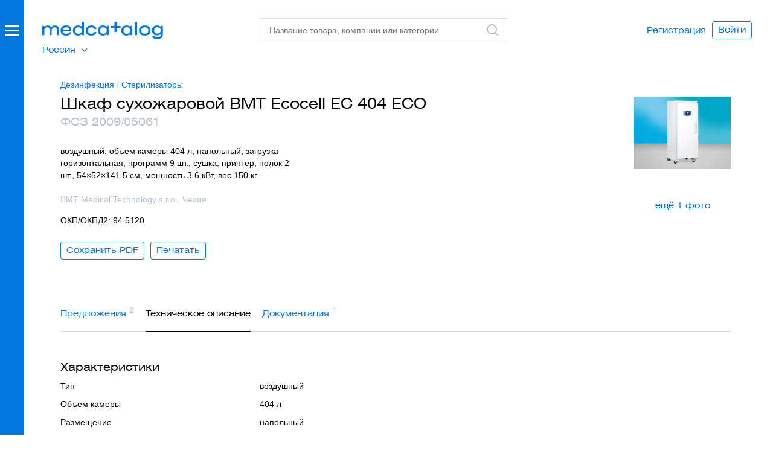

--- FILE ---
content_type: text/html; charset=UTF-8
request_url: https://xn--80aajbe5ajcy1b.xn--p1ai/products/shkaf-suhozharovoy-ecocell-ec-404-eco-ec-404-2-eco
body_size: 33099
content:
<!DOCTYPE html>
<html class="nojs" lang="ru">
<head>
    <meta charset="utf-8"/>
    <meta name="viewport" content="width=device-width, initial-scale=1">
    <meta http-equiv="x-ua-compatible" content="ie=edge"/>
    <title>Шкаф сухожаровой BMT Ecocell EC 404 ECO - купить, сравнить цены</title>
    <meta name="description" content="Шкаф сухожаровой BMT Ecocell EC 404 ECO - характеристики, фото, контакты поставщиков. Сравните цены и выберите лучшее предложение."/>
    <meta property="og:type" content="website">
    <meta property="og:title" content="Шкаф сухожаровой BMT Ecocell EC 404 ECO - купить, сравнить цены">
    <meta property="og:description" content="Шкаф сухожаровой BMT Ecocell EC 404 ECO - характеристики, фото, контакты поставщиков. Сравните цены и выберите лучшее предложение.">
    <meta property="og:url" content="https://xn--80aajbe5ajcy1b.xn--p1ai">
    <meta property="og:image" content="https://xn--80aajbe5ajcy1b.xn--p1ai/assets/images/med-logo.png">
    <meta name="format-detection" content="telephone=no"/>
    <meta name="google-site-verification" content="Rd-01_zxowwr4AgqsCM3CdzbEdhRTAivnmXP3R03Odc" />
    <link rel="icon" type="image/svg+xml" href="/favicon.svg">

            <link rel="canonical" href='https://xn--80aajbe5ajcy1b.xn--p1ai/products/shkaf-suhozharovoy-ecocell-ec-404-eco-ec-404-2-eco' />
            <!-- Critical CSS -->
    <style>
        .overdue_licence {color:#ff001f !important;}
      @charset  "UTF-8";a{text-decoration:none}button,select{text-transform:none}.content:after,.dialog-header:after,.footer:after,.form .form__row:after,.form:after,.header-print:after,.header:after,.object .object__content:after,.object:after{clear:both}.buttons,ul{list-style-type:none}textarea{overflow:auto}img{border:0}body,textarea{color:#000}.ico,hr,ul,ul li{padding:0}html{font-family:sans-serif;-ms-text-size-adjust:100%;-webkit-text-size-adjust:100%;height:100%}aside,header,section{display:block}[hidden]{display:none}svg:not(:root){overflow:hidden}hr{box-sizing:content-box;height:0}button,input,select,textarea{color:inherit;font:inherit;margin:0}a,button{color:#0378e0}h2{font-weight:400}button{-webkit-appearance:button}button::-moz-focus-inner{border:0;padding:0}input{line-height:normal}input::-moz-focus-inner{border:0;padding:0}.icon{display:inline-block;width:1em;height:1em;stroke-width:0;stroke:currentColor;fill:currentColor}.icon-logo,.icon-logo-white{width:200px;height:29px}.ico{border:none;border-radius:0;height:24px;width:24px;line-height:0;font-size:0;display:inline-block;zoom:1;vertical-align:middle}.buttons li{vertical-align:top}*,:after,:before{box-sizing:border-box;-webkit-font-smoothing:antialiased;-moz-osx-font-smoothing:grayscale;-moz-font-smoothing:antialiased;font-smoothing:antialiased}body{position:relative;margin:0;height:100%;display:-webkit-box;display:flex;-webkit-box-orient:vertical;-webkit-box-direction:normal;flex-direction:column;font-size:14px;line-height:20px;font-family:Arial,sans-serif}body>.wrapper{padding-bottom:40px;-webkit-box-flex:1;flex:1 0 auto}@media  screen and (max-width:680px){body>.wrapper{margin-bottom:10px}}h2{font-size:18px;line-height:24px}h2{font-family:HeliosExtWeb,Arial,sans-serif;margin:22px 0 9px}p{font-size:14px;line-height:20px}h2:first-child{margin-top:0}p,ul{margin:0 0 20px}a{background-color:transparent}a:visited{outline:0}p{max-width:610px}p:last-child{margin-bottom:0}iframe,img{max-width:100%;height:auto;line-height:0;font-size:0;display:block;margin:0}button,select,textarea{font-size:14px}ul li{margin:0 0 10px}ul li:last-child{margin-bottom:0}ul li:before{padding-right:6px;content:"—"}button{overflow:visible;font-family:HeliosExtWeb,Arial,sans-serif;display:inline-block;zoom:1;line-height:1;background-color:transparent;border:1px solid #0378e0;border-radius:4px;padding:6px 9px 8px;white-space:nowrap;text-align:center}.logo,select,textarea{display:block}input[type=email],input[type=password],input[type=text]{font-family:Arial,sans-serif;font-size:14px;line-height:20px;border:1px solid #d8dfe7;width:100%;padding:9px 15px;display:block;border-radius:0;-webkit-appearance:none;-moz-appearance:none;appearance:none;color:#000;background-color:#fff;height:40px}input::-moz-inner-spin-button,input::-moz-outer-spin-button,input::-webkit-inner-spin-button,input::-webkit-outer-spin-button{-webkit-appearance:none;-moz-appearance:none;appearance:none;margin:0}textarea{font-family:Arial,sans-serif;line-height:20px;border:1px solid #d8dfe7;width:100%;padding:9px 15px;border-radius:0;-webkit-appearance:none;-moz-appearance:none;appearance:none;background-color:#fff;height:40px;resize:none;min-height:200px}hr{background-color:none;border:none;border-top:1px solid #d8dfe7;width:100%;margin:0}select{line-height:20px;z-index:2;height:40px}@-webkit-keyframes overlayOpen{0%{opacity:0}100%{opacity:1}}@keyframes  overlayOpen{0%{opacity:0}100%{opacity:1}}.body{padding-top:100px;padding-bottom:0;margin-bottom:80px}.logo{width:200px;height:29px;font-size:0}.header{position:fixed;top:0;left:0;right:0;padding:30px 40px 30px 70px;height:100px;background-color:#fff;z-index:100}.header:after,.header:before{content:" ";display:table}.header .header__logo{position:absolute;top:36px;left:70px;z-index:3}.header__search{position:absolute;top:30px;left:430px;right:440px;z-index:3}@media  screen and (max-width:1188px){.body--promomsg .header__search{left:280px}}.header .header__overlay{top:0;left:0;right:0;bottom:0;position:fixed;display:none}.header .header__overlay:after{content:"";display:block;position:absolute;top:0;left:0;right:0;bottom:0;background-color:#ebeff3;opacity:.5}.header .header__suggest{left:0;right:0;top:0;z-index:2;position:absolute;display:none}.search .search__field .search__icon{display:block}.header .header__user{opacity:1;position:absolute;top:0;bottom:0;right:0;z-index:1;margin:auto 0}.header .header__user .buttons{display:-webkit-box;display:flex;-webkit-box-align:center;align-items:center;height:100%;padding-top:0;padding-right:35px}.header .header__user .buttons .buttons__button{vertical-align:middle}.suggest{background-color:#fff}.search .search__field .search__icon.search__icon--clear{display:none}.search .search__field .search__icon.search__icon--search{display:block}.suggest{height:100%;font-family:HeliosExtWeb,Arial,sans-serif;padding:85px 70px 15px 430px;overflow-y:scroll}.suggest .suggest__content{height:inherit;max-height:82vh;overflow-y:scroll}.header-print{margin-bottom:37px;display:none}.content:after,.content:before,.header-print:after,.header-print:before{display:table;content:" "}.header-print .header-print__logo{float:left;width:200px;margin-top:1px}.header-print .header-print__logo img{width:200px}.header-print .header-print__username{font-family:HeliosExtWeb,Arial,sans-serif;font-size:24px;line-height:32px;float:right;width:50%;text-align:right}.button{text-align:center}.search{width:100%;min-width:340px}@media  screen and (max-width:1160px){.search{min-width:auto}}.search .search__field{position:relative}.search .search__input{position:relative;z-index:1;padding-right:34px}.search .search__icon{position:absolute;z-index:2;right:3%;top:8px;width:24px;height:24px}.content{padding:25px 60px 0 90px;width:100%}.dialog .content{padding-left:50px;padding-right:50px}.content .content__body{padding:0 10px}.content .content__column{padding:0 10px;float:left;max-width:100%}.content .content__column.content__column--4{width:360px}.content .content__column.content__column--5{width:450px}.buttons .buttons__button:before{content:none}.button{font-family:HeliosExtWeb,Arial,sans-serif;font-size:14px;display:inline-block;zoom:1;line-height:1;color:#0378e0;background-color:transparent;border:1px solid #0378e0;border-radius:4px;padding:6px 9px 8px;white-space:nowrap}.button.button--cta{background-color:#0378e0;color:#fff;border-color:#0378e0;min-width:124px}.button.button--l{padding:11px 18px 13px}.button.button--fake{padding-left:0;padding-right:0;border:none;padding-top:7px}.button.button--fake.button--l{border-color:#fff;padding-left:9px;padding-right:9px;padding-top:12px}.buttons{margin:0;padding:0;font-size:0;line-height:0}.buttons li{margin:0;padding:0;display:inline-block;zoom:1}.buttons .buttons__button{margin:0 10px 0 0;position:relative}.buttons .buttons__button:last-child{margin-right:0}.form .form__row:after,.form .form__row:before,.form:after,.form:before{display:table;content:" "}.textarea.textarea--s{min-height:80px}.form{padding:28px 60px 0 90px;width:100%;position:relative}.dialog .form{padding-left:50px;padding-right:50px}.form .form__section{margin-bottom:25px}.form .form__section--border{position:relative;margin-bottom:0}.form .form__section--border:before{content:'';position:absolute;top:25px;left:-25%;width:150%;height:1px;background-color:#979797}.form .form__field,.form .form__row{position:relative}.form .form__row{margin-bottom:5px}.form .form__row select{width:100%}.form .form__row+.form__row{margin-bottom:20px}.form .form__row:last-child{margin-bottom:0}.form .form__item{padding:0 10px}.form .form__submit{padding:25px 10px 0}.form .form__submit button{min-width:1px}.form label{display:inline-block;zoom:1;white-space:nowrap}.form .form__item-right{position:absolute;top:0;right:10px}.content .form{padding:0}.content .form .form__item,.content .form .form__submit{padding-left:0;padding-right:0}.object .object__content:after,.object .object__content:before,.object:after,.object:before{content:" ";display:table}.object{padding:10px 60px 56px 90px;width:100%}.dialog .object{padding-left:50px;padding-right:50px}.object .object__body{padding:0 10px;position:relative}.object .object__title{margin-bottom:4px;position:relative;font-size:24px;line-height:32px;margin:0 0 2px}.object .object__title .object__logo{position:absolute;top:4px;right:0;width:160px}.object__content{margin:0;font-family:Arial,sans-serif;font-size:14px}.object__content p{margin-bottom:0}.object .object__description{max-width:380px;margin-bottom:15px}.object .object__content{margin-top:26px;padding-right:180px}.object .object__buttons{margin-top:25px}.overlay,.overlay:after{top:0;left:0;right:0;bottom:0;position:fixed}.overlay{z-index:300;overflow:auto;opacity:0;display:none}.overlay:after{content:"";display:block;background-color:#ebeff3;opacity:.5;z-index:1}.dialog{position:relative}.dialog{background-color:#fff;margin:80px auto;padding-bottom:60px;display:none;z-index:2;right:-20px}.dialog.dialog--extratop{padding-top:40px}.dialog.dialog--5{width:550px}.dialog.dialog--9{width:910px}.dialog.dialog--10{width:910px;padding-top:28px;padding-bottom:28px}.dialog-header{width:100%;padding:46px 50px 0}.dialog-header:after,.dialog-header:before{content:" ";display:table}.dialog .dialog-header{padding-left:50px;padding-right:50px}.dialog-header .dialog-header__wrapper{position:relative;padding:0 10px}.dialog-header .dialog-header__title{font-size:24px;line-height:32px;margin:0;font-family:HeliosExtWeb,Arial,sans-serif;font-weight:400}.dialog-header .dialog-header__close{font-family:HeliosExtWeb,Arial,sans-serif;color:#0378e0;margin-bottom:31px;margin-top:-11px}.dialog-header .dialog-header__close:visited{outline:0}.signup h3{font-size:24px;line-height:32px;margin:0 0 27px;color:#0378e0;font-family:HeliosExtWeb,Arial,sans-serif;font-weight:400}.signup p{max-width:260px}.signup .form{padding-top:9px}.footer{font-family:HeliosExtWeb,Arial,sans-serif;display:none;border-top:1px solid #000;padding-top:5px;margin-top:50px}.footer:after,.footer:before{content:" ";display:table}.side .side__burger:after,.side .side__burger:before,.side .side__overlay:after{content:""}.footer .footer__left{float:left;width:55%}.footer .footer__right{float:right;text-align:right}.side{position:fixed;top:0;bottom:0;left:0;z-index:200;background-color:#fff}.side .side__overlay{top:0;left:0;right:0;bottom:0;position:fixed;opacity:0;z-index:1;display:none;-webkit-animation:.2s ease-in-out forwards overlayOpen;animation:.2s ease-in-out forwards overlayOpen}.side .side__overlay:after{display:block;position:absolute;top:0;left:0;right:0;bottom:0;background-color:#ebeff3;opacity:.5}.side .side__burger,.side .side__burger:after,.side .side__burger:before{display:block;background-color:#fff;height:3px;width:24px;right:0;position:absolute}.side .side__burger{top:0}.categories .categories__item:before,.side .side__item:before{content:none}.side .side__burger:before{top:7px}.side .side__burger:after{top:14px}.side .side__caller{background-color:#0378e0;width:40px;position:absolute;top:0;bottom:0;left:0;z-index:3;display:none}.side .side__caller-wrapper{position:absolute;top:42px;left:8px;width:24px}.side .side__body{position:fixed;z-index:2;top:0;left:0;bottom:0}.side .side__logo{margin:36px 0 40px 70px}.side .side__link{display:inline-block;zoom:1;color:#fff;opacity:1}.side .side__item{margin:0}.side .side__item.side__item--active .side__link{opacity:.6}.side .side__item.side__item--separator{background-color:#3f93e7;height:1px;margin:5px 0 4px;padding:0}.side .side__item.side__item--copyright{padding-top:12px}.side .side__nav{font-family:HeliosExtWeb,Arial,sans-serif;margin:0 60px 0 70px;padding:0}.side .side__nav.side__nav--top{margin-bottom:30px;font-size:18px;line-height:24px}.side .side__nav.side__nav--top .side__link{padding:8px 0}.side .side__nav.side__nav--bottom{margin-top:auto;margin-bottom:55px}.side .side__nav.side__nav--bottom .side__link{padding:2px 0;font-size:14px;line-height:normal}.side .side__primary{width:370px;position:absolute;top:0;left:0;bottom:0;background-color:#0378e0;color:#fff;display:-webkit-box;display:flex;-webkit-box-orient:vertical;-webkit-box-direction:normal;flex-direction:column}.side .side__primary .header__search{display:none}.side .side__secondary{width:370px;position:absolute;top:0;left:370px;bottom:0;background-color:#fff;display:none}.side .side__secondary .side__search{position:absolute;top:0;left:0;right:10px;z-index:2;background-color:#fff;padding:30px 50px 30px 60px}.categories{margin:0 70px 0 430px;padding-top:10px;font-size:15px;line-height:20px}.categories .categories__row{max-width:100%;border-bottom:1px solid #d8dfe7;padding-top:6px;padding-bottom:14px;margin-bottom:19px}.categories .categories__row:last-child{border-bottom:none;padding-bottom:0;margin-bottom:-35px}.categories .categories__heading{font-size:15px;line-height:20px;font-family:HeliosExtWeb,Arial,sans-serif;margin-bottom:10px}.categories .categories__item{margin:0 0 10px}.side__secondary .categories{position:absolute;top:0;left:0;right:0;bottom:0;margin-left:0;margin-right:0;overflow:auto;z-index:1;padding:110px 60px 45px}.side__secondary .categories .categories__row:last-child{margin-bottom:0}.form .form__item.form__item__center{margin-top:40px;text-align:center}.categories__wrapper:after{content:'';display:table;clear:both}.tab-content--invisible{visibility:hidden}.note{z-index:999;position:fixed;top:20px;left:0;right:0;margin:0 auto;padding:0}.note>div{width:100%;max-width:560px;margin:0 auto;padding:18px 20px;font-size:16px;border:1px solid transparent;border-radius:4px}.note>div p{float:left;width:85%;margin:0;font-size:16px;color:#000}.note>div a.note__close{float:right;width:15%;text-align:right}.note>div:after{content:'';display:table;line-height:0;clear:both}@media  screen and (max-width:680px){.note{top:0}.note>div{max-width:initial}}.note>.note__done{background-color:#e5f6dd;border-color:#b2caa7}.note>.note__error{background-color:#ffe5e8;border-color:#e0ccd5}.side .side__secondary .side__search{right:20px}.side .side__secondary .side__search .search{min-width:inherit}.object .object__title{padding-right:180px}.side .categories{width:100%}.side .categories .categories__row{min-width:initial}.side .side__primary{overflow-y:auto}.side__primary .header__user{display:none}@media  screen and (max-width:1024px){.categories .categories__row{min-width:100%}.button.button--l{padding:11px 6px 13px}.form .form__item,.form label{max-width:100%}.content,.form,.object{padding-right:0;padding-left:40px}.dialog{right:0;width:100%;max-width:910px}}@media  screen and (min-width:961px){.side .side__primary .header__suggest{display:none}}@media  screen and (max-width:960px){.header .header__suggest{height:100%;overflow-y:scroll}.categories{margin:0;padding-left:70px}}@media  screen and (max-width:820px){.header .header__search{right:10px}.header .header__user{display:none}.side__primary .header__user{position:relative;display:block;margin-bottom:20px}.side__primary .header__user:before{content:"";bottom:-13.5px;position:absolute;width:100%;height:1px;background:#3f93e7}.buttons .buttons__button{margin-bottom:10px}}@media  screen and (max-width:680px){body{padding-top:50px;overflow-x:hidden}.side .side__caller{background-color:transparent}.content,.form,.object{padding-right:10px;padding-left:10px}.content .content__body{overflow-x:auto}.header{height:50px;padding:0;background-color:#0378e0}.header .header__overlay{top:50px}.header .header__logo{top:13px;left:0;right:0;margin:auto}.header .header__logo .logo{margin:0 auto}.header .header__search{top:5px;left:315px;right:10px}.side .side__primary .header__search{top:50px;left:0;right:0;background-color:#0378e0}.side .side__primary .header__suggest{top:100px}.side .side__primary .search{min-width:inherit}.side .side__primary .search .search__field{position:static}.side .side__primary .search .search__input{display:none;max-width:95%;margin:5px auto}.side .side__primary .search .search__field .search__icon.search__icon--search,.side .side__primary .search .search__icon{top:-35px}.side .side__primary .search .search__field .search__icon.search__icon--search>div{background-size:100%;background-repeat:no-repeat}.side .side__primary .suggest{padding:0}.search{min-width:inherit}.search .search__field{position:static}.search .search__input{display:none;max-width:95%;margin:5px auto}.search .search__field .search__icon.search__icon--search,.search .search__icon{top:-35px}.search .search__field .search__icon.search__icon--search>div{background-size:100%;background-repeat:no-repeat}.categories.categories--mono{width:100%;padding:60px 10px 0;font-size:12px}}@media  screen and (max-width:490px){.add-hover{display:-webkit-box;display:flex;-webkit-box-orient:vertical;-webkit-box-direction:reverse;flex-direction:column-reverse}.header .header__logo .logo{margin:0 auto}.dialog .content,.dialog .dialog-header,.dialog .object{padding-left:0;padding-right:0}.dialog .dialog__content{padding:10px}.dialog .content__body h2{font-size:14px}.dialog .object .object__title .object__logo{width:110px}.dialog .object .object__content{padding-right:110px}.object .object__content,.object .object__title{padding-right:0}.object .object__title .object__logo{position:relative;left:0;margin:auto}}.content.timeout .form .form__submit{padding-bottom:24px}.dialog .content.timeout{padding-right:35px;overflow-x:hidden}.timeout{max-width:910px}.timeout .form .form__item.form__item__center{margin-top:50px}.timeout__side{z-index:99;position:absolute;top:0;left:0;width:390px;height:100%;background-size:cover}.timeout__content.content__column{height:100%;float:right}.timeout__content.content__column p{text-align:left;font-size:18px;color:#000;line-height:24px;font-family:HeliosExtWeb,Arial,sans-serif}.timeout__content.content__column h3{padding:28px 0;font-size:24px;line-height:32px;margin:0;font-family:HeliosExtWeb,Arial,sans-serif;font-weight:400}@media  screen and (max-width:900px){.timeout__side{display:none}.timeout__content.content__column{float:none;margin:0 auto}}

.lead {padding: 0 60px 0 90px;width: 100%;background-color: #E5F1FB;overflow: hidden;}.lead .lead__body{padding-left: 7%;padding-bottom: 5%;position: relative;}.lead .lead__content{padding-top: 54px;padding-bottom: 56px;float: left;width: 60%;}.lead .lead__image{border-radius: 100%;overflow: hidden;width: 430px;height: 430px;position: absolute;top: 0;left: 80%;margin-left: -215px;}.lead .lead__image img{width: 100%;height: auto}.icon {display: inline-block;width: 1em;height: 1em;stroke-width: 0;stroke: currentColor;fill: currentColor;}.icon-logo,.icon-logo-white{width: 200px;height: 29px;}.side.side--expandable .side__body{left: -740px}.side.side--expandable .side__caller, .side.side--expandable .side__secondary{display: block}.expired{visibility: hidden;opacity: 0;position: absolute;top: auto;right: 0;width: auto;}@media  screen and (max-width: 680px){.side.side--expandable .side__caller{height: 50px}.side .side__caller-wrapper{top: 16.5px!important}.icon-logo{fill: #fff}.side .side__body{left: -740px}.header .header__search{top: 50px;left: 0;right: 0;background-color: #0378E0;}}.select-region li:before{display: none;}.select-region ul {display:none;};
      
      
      
        table.data.data--compact td table {
            max-width: 610px;
        }

        table.data.data--compact td table {
            max-width: 610px;
        }

        table.data.data--compact td table td, table.data.data--compact td table th {
            border: 1px solid #8da2b2;
            min-width: auto!important;
            max-width: none!important;
            padding: 7px 13px;
            vertical-align: middle;
        }
        body .repairs-list .buttons .buttons__button_flex a,
        body .repairs-list .buttons .buttons__button_flex span {
            width: auto;
            min-width: 167px;
        }
        
        body .object.object--company .object__body:after {
            display: none;
        }
        
        body .repairs-page .data.data--wide td {
            /* padding-bottom: 0; */
        }

        #imglightbox {
            /* (A1) COVERS FULLSCREEN */
            position: fixed; z-index: 999;
            top: 0; left: 0;
            width: 100vw; height: 100vh;

            /* (A2) BACKGROUND */
            background: rgba(0, 0, 0, 0.5);

            /* (A3) CENTER IMAGE ON SCREEN */
            display: flex;
            align-items: center;
            align-items: center;

            /* (A4) HIDDEN BY DEFAULT */
            visibility: hidden;
            opacity: 0;

            /* (A5) SHOW/HIDE ANIMATION */
            transition: opacity ease 0.4s;
        }

        /* (A6) TOGGLE VISIBILITY */
        #imglightbox.show {
            visibility: visible;
            opacity: 1;
        }

        /* (B) LIGHTBOX IMAGE */
        #imglightbox img {
            /* (B1) DIMENSIONS */
            width: auto !important;
            height: auto !important;
            margin: auto;
            /* (B2) IMAGE FIT */
            /* contain | cover | fill | scale-down */
            object-fit: cover;
        }
        body > div.wrapper > div > section.content.tab-content > div > div > div > table.data.data--compact.tableSaved > tbody > tr > td img {
            cursor:pointer;
        }
</style>
    <link rel="preload" href="https://xn--80aajbe5ajcy1b.xn--p1ai/assets/styles/app.css?v=5.1" as="style" onload="this.onload=null;this.rel='stylesheet'">
	<noscript><link rel="stylesheet" href="https://xn--80aajbe5ajcy1b.xn--p1ai/assets/styles/app.css?v=5.1"></noscript>
	<script>
		/*! loadCSS. [c]2017 Filament Group, Inc. MIT License */
		!function(t){"use strict";t.loadCSS||(t.loadCSS=function(){});var e=loadCSS.relpreload={};if(e.support=function(){var e;try{e=t.document.createElement("link").relList.supports("preload")}catch(t){e=!1}return function(){return e}}(),e.bindMediaToggle=function(t){var e=t.media||"all";function a(){t.addEventListener?t.removeEventListener("load",a):t.attachEvent&&t.detachEvent("onload",a),t.setAttribute("onload",null),t.media=e}t.addEventListener?t.addEventListener("load",a):t.attachEvent&&t.attachEvent("onload",a),setTimeout(function(){t.rel="stylesheet",t.media="only x"}),setTimeout(a,3e3)},e.poly=function(){if(!e.support())for(var a=t.document.getElementsByTagName("link"),n=0;n<a.length;n++){var o=a[n];"preload"!==o.rel||"style"!==o.getAttribute("as")||o.getAttribute("data-loadcss")||(o.setAttribute("data-loadcss",!0),e.bindMediaToggle(o))}},!e.support()){e.poly();var a=t.setInterval(e.poly,500);t.addEventListener?t.addEventListener("load",function(){e.poly(),t.clearInterval(a)}):t.attachEvent&&t.attachEvent("onload",function(){e.poly(),t.clearInterval(a)})}"undefined"!=typeof exports?exports.loadCSS=loadCSS:t.loadCSS=loadCSS}("undefined"!=typeof global?global:this);
	</script>
    <script>
        window.Laravel = {"csrfToken":"UaVntw4xdqtv1aiH5w0FZxA6483dyEPfZDLJW7xV"}
        window.onload = () => {
            let all = document.querySelectorAll("body > div.wrapper > div > section.content.tab-content > div > div > div > table.data.data--compact.tableSaved > tbody > tr > td img");

            lightbox = document.getElementById("imglightbox");

            // (B) CLICK TO SHOW IMAGE IN LIGHTBOX
            // * SIMPLY CLONE INTO LIGHTBOX & SHOW
            if (all.length>0) { for (let i of all) {
                i.onclick = () => {
                    let clone = i.cloneNode();
                    clone.className = "";
                    lightbox.innerHTML = "";
                    lightbox.appendChild(clone);
                    lightbox.className = "show";
                };
            }}

            // (C) CLICK TO CLOSE LIGHTBOX
            lightbox.onclick = () => {
                lightbox.className = "";
            };
        };
    </script>
    <!-- CSRF Token -->
    <meta name="csrf-token" content="UaVntw4xdqtv1aiH5w0FZxA6483dyEPfZDLJW7xV">
    
    <script>
        window.notify_kp_upload = 'https://xn--80aajbe5ajcy1b.xn--p1ai/notify_kp_upload';
    </script>
        <!-- Google Tag Manager -->
        <script>(function(w,d,s,l,i){w[l]=w[l]||[];w[l].push({'gtm.start':
                    new Date().getTime(),event:'gtm.js'});var f=d.getElementsByTagName(s)[0],
                j=d.createElement(s),dl=l!='dataLayer'?'&l='+l:'';j.async=true;j.src=
                'https://www.googletagmanager.com/gtm.js?id='+i+dl;f.parentNode.insertBefore(j,f);
            })(window,document,'script','dataLayer','GTM-MG2R8LZ');</script>
        <!-- End Google Tag Manager -->
        <meta name="yandex-verification" content="da289b3d792ec3d8" />

    
            <link rel="alternate" href="https://medcatalog.by/products/shkaf-suhozharovoy-ecocell-ec-404-eco-ec-404-2-eco" hreflang="x-default" />
    <link rel="alternate" href="https://xn--80aajbe5ajcy1b.xn--p1ai/products/shkaf-suhozharovoy-ecocell-ec-404-eco-ec-404-2-eco" hreflang="ru-ru" />
    </head>
<body class="body  body--promomsg">
<!-- Google Tag Manager (noscript) -->
    <noscript><iframe src="https://www.googletagmanager.com/ns.html?id=GTM-MG2R8LZ" height="0" width="0" style="display:none;visibility:hidden"></iframe></noscript>
<!-- End Google Tag Manager (noscript) -->
  <div class="wrapper">
    <aside class="side side--expandable">
        <div class="side__overlay"></div>
        <div class="side__caller">
            <div class="side__caller-wrapper">
                <div class="side__burger"></div>
            </div>
        </div>
        <div class="side__body">
            <div class="side__primary">
                <div class="side__logo">
                    <a class="logo logo--inverted" href="/" title="Медкаталог">
                        <svg class="icon icon-logo-white" aria-hidden="true">
                            <use xlink:href="#icon-logo-white"></use>
                        </svg>
                    </a>
                </div>
                <div class="header__search">
                    <div class="search ajaxsearch">
                        <div class="search__field">
                            <input class="search__input" type="text" name="s" data-action="https://xn--80aajbe5ajcy1b.xn--p1ai/search" id="side" autocomplete="off" placeholder="Название товара, компании или категории"/>
                            <div class="search__icon search__icon--clear">
                                <div class="ico ico--cross-grey"></div>
                            </div>
                            <label class="search__icon search__icon--search" for="side">
                                <div class="ico ico--search-grey"><svg class="icon icon-search-grey" aria-hidden="true"><use xlink:href="#icon-search-grey"></use></svg></div>
                            </label>
                        </div>
                    </div>
                </div>
                <div class="header__suggest">
                    <div class="suggest">
                        <div class="suggest__content"></div>
                    </div>
                </div>
                                    <ul class="side__nav side__nav--top side__nav--region select-region">
                        <li class="side__item">
                            <span class="current">Россия</span>
                            <ul>
                                <li class="side__item">
                                    <a href="https://medcatalog.by/" class="side__link" rel="nofollow">Беларусь</a>
                                </li>
                            </ul>
                        </li>
                    </ul>
                                <ul class="side__nav side__nav--top">
                                                                <li class="side__item " data-navtab-caller="category-132"><a class="side__link" href="/category/oborudovanie-1">Оборудование</a></li>
                                            <li class="side__item " data-navtab-caller="category-131"><a class="side__link" href="/category/rashodnie-materiali">Расходные материалы</a></li>
                                            <li class="side__item " data-navtab-caller="category-559"><a class="side__link" href="/category/obshchebolnichnie-imn">Общебольничные ИМН</a></li>
                                            <li class="side__item " data-navtab-caller="category-121"><a class="side__link" href="/category/instrumentariy">Инструментарий</a></li>
                                            <li class="side__item " data-navtab-caller="category-739"><a class="side__link" href="/category/laboratoriya">Лаборатория</a></li>
                                            <li class="side__item side__item--active" data-navtab-caller="category-4"><a class="side__link" href="/category/dezinfekciya">Дезинфекция</a></li>
                                            <li class="side__item " data-navtab-caller="category-6"><a class="side__link" href="/category/mebel">Мебель</a></li>
                                        <li class="side__item side__item--separator"></li>
                                        <li class="side__item"><a class="side__link" href="https://xn--80aajbe5ajcy1b.xn--p1ai/companies">Поставщики</a></li>
                                    </ul>
                <ul class="side__nav side__nav--bottom">
    				    					<li class="header__user">
    							<div class="side__item"><a class="side__link" href="https://xn--80aajbe5ajcy1b.xn--p1ai/register">Регистрация</a></div>
    							<div class="side__item"><a class="side__link" href="#" data-dialog="signin">Войти</a></div>
    					</li>
    				                    <li class="side__item"><a class="side__link" href="https://xn--80aajbe5ajcy1b.xn--p1ai/promo">Размещение в&nbsp;каталоге</a></li>
                    <li class="side__item"><a class="side__link" href="https://xn--80aajbe5ajcy1b.xn--p1ai/vopros-otvet">Вопрос-ответ</a></li>
                    <li class="side__item"><a class="side__link" href="https://xn--80aajbe5ajcy1b.xn--p1ai/about">О проекте</a></li>
                    <li class="side__item side__item--copyright">© 2025 ООО «Медкаталог»</li>
                </ul>
            </div>
            <div class="side__secondary">
                <div class="side__search">
                    <form class="search" action="https://xn--80aajbe5ajcy1b.xn--p1ai/search" name="cat" method="get">
                        <div class="search__field">
                            <input class="search__input searchbycategory" type="text" name="cat" id="cat" autocomplete="off" placeholder="Поиск по категории"/>
                            <div class="search__icon search__icon--clear">
                                <div class="ico ico--cross-grey"></div>
                            </div>
                            <label class="search__icon search__icon--search" for="cat">
                                <div class="ico ico--search-grey"><svg class="icon icon-search-grey" aria-hidden="true"><use xlink:href="#icon-search-grey"></use></svg></div>
                            </label>
                        </div>
                    </form>
                </div>
                <nav>
                                        <div class="categories categories--mono searchbycategory_list" data-navtab="category-132">
                                                
                            <div class="categories__row">
                                <div class="categories__heading">Анестезиология, реаниматология, скорая помощь</div>
                                <div class="categories__list">
                                                                                                                                                                                                    <div class="categories__item"><a class="" href="/category/ivl-apparati">Аппараты ИВЛ</a></div>
                                                                                                                                                                                                        <div class="categories__item"><a class="" href="/category/apparati-iskusstvennogo-krovoobrashcheniya">Аппараты искусственного кровообращения (АИК), ЭКМО аппараты</a></div>
                                                                                                                                                                                                        <div class="categories__item"><a class="" href="/category/defibrillyatori">Дефибрилляторы</a></div>
                                                                                                                                                                                                        <div class="categories__item"><a class="" href="/category/ingalyatori-kislorodnie">Ингаляторы кислородные</a></div>
                                                                                                                                                                                                        <div class="categories__item"><a class="" href="/category/kislorodnie-kontsentratori">Кислородные концентраторы</a></div>
                                                                                                                                                                                                        <div class="categories__item"><a class="" href="/category/laringoskopi">Ларингоскопы</a></div>
                                                                                                                                                                                                        <div class="categories__item"><a class="" href="/category/meshki-ambu">Мешки Амбу</a></div>
                                                                                                                                                                                                        <div class="categories__item"><a class="" href="/category/rezervnie-meshki">Мешки резервные дыхательные для ИВЛ</a></div>
                                                                                                                                                                                                        <div class="categories__item"><a class="" href="/category/monitori-patsienta">Мониторы пациента прикроватные</a></div>
                                                                                                                                                                                                        <div class="categories__item"><a class="" href="/category/monitori-glubini-narkoza">Мониторы глубины анестезии (BIS мониторы)</a></div>
                                                                                                                                                                                                        <div class="categories__item"><a class="" href="/category/narkoznie-apparati">Наркозные аппараты, наркозно-дыхательные аппараты</a></div>
                                                                                                                                                                                                        <div class="categories__item"><a class="" href="/category/natronnaya-izvest">Натронная известь</a></div>
                                                                                                                                                                                                        <div class="categories__item"><a class="" href="/category/nasosi-infuzionnie">Насосы инфузионные (инфузоматы)</a></div>
                                                                                                                                                                                                        <div class="categories__item"><a class="" href="/category/podogrevateli-infuzionnih-rastvorov">Аппараты для подогрева крови и инфузионных растворов</a></div>
                                                                                                                                                                                                        <div class="categories__item"><a class="" href="/category/termoshkafi-meditsinskie">Термошкафы медицинские</a></div>
                                                                                                                                                                                                        <div class="categories__item"><a class="" href="/category/pulsoksimetri">Пульсоксиметры</a></div>
                                                                                                                                                                                                        <div class="categories__item"><a class="" href="/category/pulsoksimetricheskie-datchiki">Пульсоксиметрические датчики</a></div>
                                                                                                                                                                                                        <div class="categories__item"><a class="" href="/category/ustroystva-slr">Устройства для сердечно-легочной реанимации</a></div>
                                                                                                                                                                                                        <div class="categories__item"><a class="" href="/category/elektrokardiostimulyatori-naruzhnie">Электрокардиостимуляторы наружные временные</a></div>
                                                                                                            </div>
                            </div>

                        
                            <div class="categories__row">
                                <div class="categories__heading">Акушерство и гинекология</div>
                                <div class="categories__list">
                                                                                                                                                                                                    <div class="categories__item"><a class="" href="/category/kolposkopi">Кольпоскопы</a></div>
                                                                                                                                                                                                        <div class="categories__item"><a class="" href="/category/kresla-ginekologicheskie">Кресла гинекологические</a></div>
                                                                                                                                                                                                        <div class="categories__item"><a class="" href="/category/krovati-akusherskie">Кровати Рахманова, акушерские кресла для родов</a></div>
                                                                                                                                                                                                        <div class="categories__item"><a class="" href="/category/rabochee-mesto-ginekologa">Рабочее место врача гинеколога</a></div>
                                                                                                                                                                                                        <div class="categories__item"><a class="" href="/category/fetalnie-doppleri">Фетальные мониторы</a></div>
                                                                                                                                                                                                        <div class="categories__item"><a class="" href="/category/stoli-dlya-novorozhdennih">Столы для новорожденных</a></div>
                                                                                                                                                                                                        <div class="categories__item"><a class="" href="/category/inkubatori-dlya-novorozhdennih">Инкубаторы для новорожденных</a></div>
                                                                                                                                                                                                        <div class="categories__item"><a class="" href="/category/obluchateli-dlya-fototerapii">Облучатели фототерапевтические для новорожденных</a></div>
                                                                                                                                                                                                        <div class="categories__item"><a class="" href="/category/analizatori-pota">Анализаторы пота для диагностики муковисцидоза</a></div>
                                                                                                            </div>
                            </div>

                        
                            <div class="categories__row">
                                <div class="categories__heading">Газоснабжение</div>
                                <div class="categories__list">
                                                                                                                                                                                                    <div class="categories__item"><a class="" href="/category/kompressori">Компрессоры</a></div>
                                                                                                                                                                                                        <div class="categories__item"><a class="" href="/category/uvlazhniteli-kisloroda">Увлажнители кислорода</a></div>
                                                                                                            </div>
                            </div>

                        
                            <div class="categories__row">
                                <div class="categories__heading">Дерматология</div>
                                <div class="categories__list">
                                                                                                                                                                                                    <div class="categories__item"><a class="" href="/category/dermatoskopi">Дерматоскопы</a></div>
                                                                                                            </div>
                            </div>

                        
                            <div class="categories__row">
                                <div class="categories__heading">Косметология</div>
                                <div class="categories__list">
                                                                                                                                                                                                    <div class="categories__item"><a class="" href="/category/karboksiterapiya">Аппараты для карбокситерапии (газовые уколы)</a></div>
                                                                                                                                                                                                        <div class="categories__item"><a class="" href="/category/lazeri-kosmetologicheskie">Лазеры косметологические</a></div>
                                                                                                                                                                                                        <div class="categories__item"><a class="" href="/category/kosmetologicheskie-apparati">Косметологические аппараты</a></div>
                                                                                                                                                                                                        <div class="categories__item"><a class="" href="/category/filleri-kosmetologicheskie">Филлеры на основе гиалуроновой кислоты</a></div>
                                                                                                            </div>
                            </div>

                        
                            <div class="categories__row">
                                <div class="categories__heading">Общехирургическое оборудование</div>
                                <div class="categories__list">
                                                                                                                                                                                                    <div class="categories__item"><a class="" href="/category/operatsionnie-stoli">Операционные (хирургические) столы</a></div>
                                                                                                                                                                                                        <div class="categories__item"><a class="" href="/category/otsasivateli">Отсасыватели хирургические</a></div>
                                                                                                                                                                                                        <div class="categories__item"><a class="" href="/category/svetilniki">Светильники медицинские (хирургические, операционные, смотровые)</a></div>
                                                                                                                                                                                                        <div class="categories__item"><a class="" href="/category/operatsionnie-mikroskopi">Операционные микроскопы</a></div>
                                                                                                                                                                                                        <div class="categories__item"><a class="" href="/category/koagulyatori">Коагуляторы, электрокоагуляторы (ЭХВЧ)</a></div>
                                                                                                                                                                                                        <div class="categories__item"><a class="" href="/category/lazeri-hirurgicheskie">Лазеры хирургические</a></div>
                                                                                                                                                                                                        <div class="categories__item"><a class="" href="/category/elektrohirurgicheskie-elektrodi">Электрохирургические инструменты (электроды)</a></div>
                                                                                                                                                                                                        <div class="categories__item"><a class="" href="/category/dissektori-ultrazvukovie">Диссекторы ультразвуковые</a></div>
                                                                                                                                                                                                        <div class="categories__item"><a class="" href="/category/klipperi">Клипперы хирургические (бритвы)</a></div>
                                                                                                                                                                                                        <div class="categories__item"><a class="" href="/category/obogrev-patsientov">Системы терморегуляции организма</a></div>
                                                                                                                                                                                                        <div class="categories__item"><a class="" href="/category/vac-terapiya">Системы лечения ран отрицательным давлением</a></div>
                                                                                                            </div>
                            </div>

                        
                            <div class="categories__row">
                                <div class="categories__heading">Общебольничные приборы</div>
                                <div class="categories__list">
                                                                                                                                                                                                    <div class="categories__item"><a class="" href="/category/alkotesteri">Алкотестеры медицинские профессиональные</a></div>
                                                                                                                                                                                                        <div class="categories__item"><a class="" href="/category/vesi-meditsinskie">Весы медицинские</a></div>
                                                                                                                                                                                                        <div class="categories__item"><a class="" href="/category/testi-na-helikobakter">Анализаторы и тесты на хеликобактер пилори</a></div>
                                                                                                                                                                                                        <div class="categories__item"><a class="" href="/category/glyukometri">Глюкометры</a></div>
                                                                                                                                                                                                        <div class="categories__item"><a class="" href="/category/test-poloski-dlya-glyukometrov">Тест-полоски для глюкометров</a></div>
                                                                                                                                                                                                        <div class="categories__item"><a class="" href="/category/lantseti-dlya-glyukometrov">Ланцеты для глюкометров</a></div>
                                                                                                                                                                                                        <div class="categories__item"><a class="" href="/category/insulinovie-pompi">Инсулиновые помпы и принадлежности</a></div>
                                                                                                                                                                                                        <div class="categories__item"><a class="" href="/category/inektsionnie-porti">Инъекционные порты для введения инсулина</a></div>
                                                                                                                                                                                                        <div class="categories__item"><a class="" href="/category/lupi-binokulyarnie">Лупы бинокулярные</a></div>
                                                                                                                                                                                                        <div class="categories__item"><a class="" href="/category/nalobnie-osvetiteli">Налобные осветители</a></div>
                                                                                                                                                                                                        <div class="categories__item"><a class="" href="/category/lobnie-reflektori">Лобные (налобные) рефлекторы</a></div>
                                                                                                                                                                                                        <div class="categories__item"><a class="" href="/category/stetoskopy">Стетоскопы, фонендоскопы, стетофонендоскопы</a></div>
                                                                                                                                                                                                        <div class="categories__item"><a class="" href="/category/termometri">Термометры</a></div>
                                                                                                                                                                                                        <div class="categories__item"><a class="" href="/category/tonometri">Тонометры (автоматические и механические)</a></div>
                                                                                                                                                                                                        <div class="categories__item"><a class="" href="/category/prinadlezhnosti-k-tonometram">Манжеты, адаптеры и груши для тонометров</a></div>
                                                                                                            </div>
                            </div>

                        
                            <div class="categories__row">
                                <div class="categories__heading">Онкология</div>
                                <div class="categories__list">
                                                                                                                                                                                                    <div class="categories__item"><a class="" href="/category/mammografi">Маммографы</a></div>
                                                                                                            </div>
                            </div>

                        
                            <div class="categories__row">
                                <div class="categories__heading">Оториноларингология</div>
                                <div class="categories__list">
                                                                                                                                                                                                    <div class="categories__item"><a class="" href="/category/audiometri">Аудиометры и тимпанометры (импедансометры)</a></div>
                                                                                                                                                                                                        <div class="categories__item"><a class="" href="/category/kamertoni">Камертоны медицинские</a></div>
                                                                                                                                                                                                        <div class="categories__item"><a class="" href="/category/lor-ustanovki">ЛОР-комбайны (установки)</a></div>
                                                                                                                                                                                                        <div class="categories__item"><a class="" href="/category/otoskopi">Отоскопы</a></div>
                                                                                                                                                                                                        <div class="categories__item"><a class="" href="/category/ushnie-voronki">Ушные воронки</a></div>
                                                                                                                                                                                                        <div class="categories__item"><a class="" href="/category/sluhovie-apparati">Слуховые аппараты</a></div>
                                                                                                                                                                                                        <div class="categories__item"><a class="" href="/category/stroboskopi">Стробоскопы медицинские, ларингостробоскопы</a></div>
                                                                                                                                                                                                        <div class="categories__item"><a class="" href="/category/protsedurnie-lor-apparati">Процедурные ЛОР аппараты</a></div>
                                                                                                            </div>
                            </div>

                        
                            <div class="categories__row">
                                <div class="categories__heading">Офтальмология</div>
                                <div class="categories__list">
                                                                                                                                                                                                    <div class="categories__item"><a class="" href="/category/avtorefraktometri">Авторефрактометры, авторефкератометры</a></div>
                                                                                                                                                                                                        <div class="categories__item"><a class="" href="/category/perimetri-oftalmologicheskie">Периметры офтальмологические</a></div>
                                                                                                                                                                                                        <div class="categories__item"><a class="" href="/category/ab-skaneri-pahimetri">A/B сканеры, пахиметры, оптические биометры</a></div>
                                                                                                                                                                                                        <div class="categories__item"><a class="" href="/category/dioptrimetri">Диоптриметры</a></div>
                                                                                                                                                                                                        <div class="categories__item"><a class="" href="/category/lazeri-oftalmologicheskie">Лазеры офтальмологические</a></div>
                                                                                                                                                                                                        <div class="categories__item"><a class="" href="/category/lineyki-skiaskopicheskie">Линейки скиаскопические</a></div>
                                                                                                                                                                                                        <div class="categories__item"><a class="" href="/category/linzi-oftalmologicheskie">Линзы офтальмологические</a></div>
                                                                                                                                                                                                        <div class="categories__item"><a class="" href="/category/mikroskopi-endotelialnie">Микроскопы эндотелиальные</a></div>
                                                                                                                                                                                                        <div class="categories__item"><a class="" href="/category/nabori-probnih-ochkovih-linz">Наборы пробных очковых линз и оправ</a></div>
                                                                                                                                                                                                        <div class="categories__item"><a class="" href="/category/tomografi-oftalmologicheskie">Оптические когерентные томографы</a></div>
                                                                                                                                                                                                        <div class="categories__item"><a class="" href="/category/oftalmoskopi">Офтальмоскопы</a></div>
                                                                                                                                                                                                        <div class="categories__item"><a class="" href="/category/proverka-zreniia">Приборы для проверки остроты зрения</a></div>
                                                                                                                                                                                                        <div class="categories__item"><a class="" href="/category/rabochee-mesto-vracha-oftalmologa">Рабочее место врача офтальмолога</a></div>
                                                                                                                                                                                                        <div class="categories__item"><a class="" href="/category/tonometri-oftalmologicheskie">Тонометры (индикаторы) внутриглазного давления</a></div>
                                                                                                                                                                                                        <div class="categories__item"><a class="" href="/category/foropteri">Фороптеры (форопторы)</a></div>
                                                                                                                                                                                                        <div class="categories__item"><a class="" href="/category/fundus-kameri">Фундус-камеры, ретинальные камеры</a></div>
                                                                                                                                                                                                        <div class="categories__item"><a class="" href="/category/hirurgicheskie-oftalmologicheskie-sistemi">Хирургические офтальмологические системы</a></div>
                                                                                                                                                                                                        <div class="categories__item"><a class="" href="/category/shchelevie-lampi">Щелевые лампы офтальмологические</a></div>
                                                                                                                                                                                                        <div class="categories__item"><a class="" href="/category/kriohirurgicheskie-apparati">Криохирургические аппараты</a></div>
                                                                                                                                                                                                        <div class="categories__item"><a class="" href="/category/vosstanovleniya-zreniya">Приборы для восстановления остроты зрения</a></div>
                                                                                                                                                                                                        <div class="categories__item"><a class="" href="/category/retinoskopy">Ретиноскопы</a></div>
                                                                                                            </div>
                            </div>

                        
                            <div class="categories__row">
                                <div class="categories__heading">Рентгенология</div>
                                <div class="categories__list">
                                                                                                                                                                                                    <div class="categories__item"><a class="" href="/category/angiografi">Ангиографы</a></div>
                                                                                                                                                                                                        <div class="categories__item"><a class="" href="/category/kt-appparati">Компьютерные томографы, КТ-аппараты</a></div>
                                                                                                                                                                                                        <div class="categories__item"><a class="" href="/category/mrt-apparati">Аппараты МРТ, томографы магнитно-резонансные</a></div>
                                                                                                                                                                                                        <div class="categories__item"><a class="" href="/category/injektori">Инжекторы для КТ и ангиографии</a></div>
                                                                                                                                                                                                        <div class="categories__item"><a class="" href="/category/rentgen-apparati">Рентгеновские аппараты</a></div>
                                                                                                                                                                                                        <div class="categories__item"><a class="" href="/category/rentgen-apparati-stom">Дентальные рентгены</a></div>
                                                                                                                                                                                                        <div class="categories__item"><a class="" href="/category/peredvizhnie-meditsinskie-kompleksi">Передвижные (мобильные) медицинские комплексы</a></div>
                                                                                                                                                                                                        <div class="categories__item"><a class="" href="/category/plenka-rentgenovskaya">Пленка рентгеновская</a></div>
                                                                                                                                                                                                        <div class="categories__item"><a class="" href="/category/proyavitel-i-fiksage">Проявитель и фиксаж для рентгеновской пленки</a></div>
                                                                                                                                                                                                        <div class="categories__item"><a class="" href="/category/kasseti-ekrani">Кассеты и экраны рентгеновские</a></div>
                                                                                                                                                                                                        <div class="categories__item"><a class="" href="/category/digitayzeri">Оцифровщики рентгеновских снимков (дигитайзеры)</a></div>
                                                                                                                                                                                                        <div class="categories__item"><a class="" href="/category/printeri">Принтеры медицинские</a></div>
                                                                                                                                                                                                        <div class="categories__item"><a class="" href="/category/negatoskopi">Негатоскопы</a></div>
                                                                                                                                                                                                        <div class="categories__item"><a class="" href="/category/rentgenozashchitnaya-odezhda">Рентгенозащитная одежда</a></div>
                                                                                                                                                                                                        <div class="categories__item"><a class="" href="/category/shirmi-rentgenozashchitnie">Ширмы рентгенозащитные</a></div>
                                                                                                            </div>
                            </div>

                        
                            <div class="categories__row">
                                <div class="categories__heading">Сомнология</div>
                                <div class="categories__list">
                                                                                                                                                                                                    <div class="categories__item"><a class="" href="/category/sipap-bipap">СИПАП-аппараты, БИПАП-аппараты</a></div>
                                                                                                                                                                                                        <div class="categories__item"><a class="" href="/category/maski-nivl">Маски для НИВЛ (СИПАП маски)</a></div>
                                                                                                            </div>
                            </div>

                        
                            <div class="categories__row">
                                <div class="categories__heading">Ультразвуковая диагностика</div>
                                <div class="categories__list">
                                                                                                                                                                                                    <div class="categories__item"><a class="" href="/category/uzi-skaneri">УЗИ аппараты</a></div>
                                                                                                                                                                                                        <div class="categories__item"><a class="" href="/category/datchiki-uzi">Датчики УЗИ</a></div>
                                                                                                                                                                                                        <div class="categories__item"><a class="" href="/category/gel-dlya-uzi">Гель для УЗИ, ЭКГ</a></div>
                                                                                                                                                                                                        <div class="categories__item"><a class="" href="/category/prezervativi-dlya-uzi">Презервативы для УЗИ</a></div>
                                                                                                            </div>
                            </div>

                        
                            <div class="categories__row">
                                <div class="categories__heading">Урология</div>
                                <div class="categories__list">
                                                                                                                                                                                                    <div class="categories__item"><a class="" href="/category/apparati-urofloumetrii">Аппараты урофлоуметрии</a></div>
                                                                                                                                                                                                        <div class="categories__item"><a class="" href="/category/lazeri-urologicheskie">Лазеры гольмиевые урологические</a></div>
                                                                                                                                                                                                        <div class="categories__item"><a class="" href="/category/litotriptori">Литотрипторы (литотриптеры)</a></div>
                                                                                                            </div>
                            </div>

                        
                            <div class="categories__row">
                                <div class="categories__heading">Физиотерапия и реабилитация</div>
                                <div class="categories__list">
                                                                                                                                                                                                    <div class="categories__item"><a class="" href="/category/aromaterapiya">Ароматерапия, аппараты аэрофитотерапевтические</a></div>
                                                                                                                                                                                                        <div class="categories__item"><a class="" href="/category/apparati-dlya-darsonvalizatsii">Аппараты для дарсонвализации</a></div>
                                                                                                                                                                                                        <div class="categories__item"><a class="" href="/category/vakuumnie-massazheri">Аппараты для вакуумного массажа</a></div>
                                                                                                                                                                                                        <div class="categories__item"><a class="" href="/category/vakuumnaya-terapiya">Аппараты интервальной вакуумной терапии</a></div>
                                                                                                                                                                                                        <div class="categories__item"><a class="" href="/category/lazernaya-terapiya">Аппараты лазерной терапии</a></div>
                                                                                                                                                                                                        <div class="categories__item"><a class="" href="/category/apparati-mikrotokovoy-refleksoterapii">Аппараты микротоковой рефлексотерапии</a></div>
                                                                                                                                                                                                        <div class="categories__item"><a class="" href="/category/diatermiya">Аппараты направленной контактной диатермии</a></div>
                                                                                                                                                                                                        <div class="categories__item"><a class="" href="/category/uvt">Аппараты ударно-волновой терапии (УВТ аппараты)</a></div>
                                                                                                                                                                                                        <div class="categories__item"><a class="" href="/category/tekar-terapiya">Текар-терапия</a></div>
                                                                                                                                                                                                        <div class="categories__item"><a class="" href="/category/uvch-terapiya">Аппараты для УВЧ-терапии и КВЧ-терапии</a></div>
                                                                                                                                                                                                        <div class="categories__item"><a class="" href="/category/gidromassazh">Бесконтактные гидромассажные ванны</a></div>
                                                                                                                                                                                                        <div class="categories__item"><a class="" href="/category/vanni-balneologicheskie">Ванны бальнеологические водолечебные</a></div>
                                                                                                                                                                                                        <div class="categories__item"><a class="" href="/category/soli-meditsinskogo-naznacheniya">Медицинская морская соль и Бишофит</a></div>
                                                                                                                                                                                                        <div class="categories__item"><a class="" href="/category/skipidarnie-vanni">Скипидарные и пантовые ванны, скипидарные эмульсии</a></div>
                                                                                                                                                                                                        <div class="categories__item"><a class="" href="/category/ekstrakti-dlya-vann">Хвойные экстракты для ванн</a></div>
                                                                                                                                                                                                        <div class="categories__item"><a class="" href="/category/vodolechebnie-kafedri">Водолечебные кафедры</a></div>
                                                                                                                                                                                                        <div class="categories__item"><a class="" href="/category/elektroterapiya">Гальванизаторы (аппараты для электротерапии)</a></div>
                                                                                                                                                                                                        <div class="categories__item"><a class="" href="/category/galoingalyatori">Галоингаляторы, галогенераторы</a></div>
                                                                                                                                                                                                        <div class="categories__item"><a class="" href="/category/ingalyatori-nebulayzeri">Ингаляторы, небулайзеры</a></div>
                                                                                                                                                                                                        <div class="categories__item"><a class="" href="/category/kombinirovannaya-terapiya">Комбинированная терапия</a></div>
                                                                                                                                                                                                        <div class="categories__item"><a class="" href="/category/kriosauni">Криосауны и криокамеры</a></div>
                                                                                                                                                                                                        <div class="categories__item"><a class="" href="/category/magnitoterapevticheskie-apparati">Магнитотерапевтические аппараты</a></div>
                                                                                                                                                                                                        <div class="categories__item"><a class="" href="/category/ozonoterapiya">Озонаторы медицинские (аппараты для озонотерапии)</a></div>
                                                                                                                                                                                                        <div class="categories__item"><a class="" href="/category/teplolechenie-gryazelechenie">Парафинонагреватели (теплолечение, грязелечение)</a></div>
                                                                                                                                                                                                        <div class="categories__item"><a class="" href="/category/parafin-ozokerit">Парафин и озокерит медицинский для теплолечения</a></div>
                                                                                                                                                                                                        <div class="categories__item"><a class="" href="/category/uglekislie-vanni">Сухие углекислые ванны, пароуглекислые ванны</a></div>
                                                                                                                                                                                                        <div class="categories__item"><a class="" href="/category/traktsionnaya-terapiya">Тракционные столы (аппараты) для вытяжения позвоночника</a></div>
                                                                                                                                                                                                        <div class="categories__item"><a class="" href="/category/mehanoterapiya">Аппараты для механотерапии (разработка суставов)</a></div>
                                                                                                                                                                                                        <div class="categories__item"><a class="" href="/category/ekzoskeleti">Экзоскелеты медицинские</a></div>
                                                                                                                                                                                                        <div class="categories__item"><a class="" href="/category/ultrazvukovaya-terapiya">УЗТ-аппараты (аппараты ультразвуковой терапии)</a></div>
                                                                                                                                                                                                        <div class="categories__item"><a class="" href="/category/obluchateli-fizioterapevticheskie">Облучатели ультрафиолетовые физиотерапевтические</a></div>
                                                                                                                                                                                                        <div class="categories__item"><a class="" href="/category/lampi-dlya-svetoterapii">Аппараты (лампы) для фототерапии и светотерапии</a></div>
                                                                                                                                                                                                        <div class="categories__item"><a class="" href="/category/fitosvechi-i-fitovoronki">Фитосвечи и фитоворонки ушные</a></div>
                                                                                                            </div>
                            </div>

                        
                            <div class="categories__row">
                                <div class="categories__heading">Функциональная диагностика</div>
                                <div class="categories__list">
                                                                                                                                                                                                    <div class="categories__item"><a class="" href="/category/kompleksi-apparatno-programmnie-meditsinskie">Комплексы аппаратно-программные медицинские</a></div>
                                                                                                                                                                                                        <div class="categories__item"><a class="" href="/category/kompyuternie-opticheskie-topografi">Компьютерные оптические топографы</a></div>
                                                                                                                                                                                                        <div class="categories__item"><a class="" href="/category/magnitnie-stimulyatori">Магнитные стимуляторы</a></div>
                                                                                                                                                                                                        <div class="categories__item"><a class="" href="/category/psihofiziologicheskoe-testirovanie">Психофизиологическое тестирование</a></div>
                                                                                                                                                                                                        <div class="categories__item"><a class="" href="/category/reografi">Реографы</a></div>
                                                                                                                                                                                                        <div class="categories__item"><a class="" href="/category/stabiloplatformi-stabilotrenazheri-">Стабилоплатформы (стабилотренажеры)</a></div>
                                                                                                                                                                                                        <div class="categories__item"><a class="" href="/category/spirometri">Спирометры</a></div>
                                                                                                                                                                                                        <div class="categories__item"><a class="" href="/category/stress-sistemi-meditsinskie">Стресс-системы медицинские (велоэргометры и тредмилы)</a></div>
                                                                                                                                                                                                        <div class="categories__item"><a class="" href="/category/prinadlezhnosti-dlya-spirometrii">Принадлежности для спирометрии</a></div>
                                                                                                                                                                                                        <div class="categories__item"><a class="" href="/category/holteri">Холтеры ЭКГ (системы суточного мониторирования)</a></div>
                                                                                                                                                                                                        <div class="categories__item"><a class="" href="/category/elektrokardiografi">Электрокардиографы (ЭКГ аппараты)</a></div>
                                                                                                                                                                                                        <div class="categories__item"><a class="" href="/category/elektrodi-ekg-odnorazovie">Электроды ЭКГ одноразовые</a></div>
                                                                                                                                                                                                        <div class="categories__item"><a class="" href="/category/elektrodi-ekg-mnogorazovie">Электроды ЭКГ многоразовые (грудные и конечностные)</a></div>
                                                                                                                                                                                                        <div class="categories__item"><a class="" href="/category/elektroentsefalografi">Электроэнцефалографы (ЭЭГ аппараты)</a></div>
                                                                                                                                                                                                        <div class="categories__item"><a class="" href="/category/elektrodi-eeg">Электроды ЭЭГ</a></div>
                                                                                                                                                                                                        <div class="categories__item"><a class="" href="/category/elektromiografi">Электромиографы (электронейромиографы)</a></div>
                                                                                                            </div>
                            </div>

                        
                            <div class="categories__row">
                                <div class="categories__heading">Эндоскопическое оборудование</div>
                                <div class="categories__list">
                                                                                                                                                                                                    <div class="categories__item"><a class="" href="/category/videokameri">Видеокамеры эндоскопические</a></div>
                                                                                                                                                                                                        <div class="categories__item"><a class="" href="/category/insuflyatori">Инсуффляторы эндоскопические</a></div>
                                                                                                                                                                                                        <div class="categories__item"><a class="" href="/category/istochniki-sveta">Осветители эндоскопические (источники света)</a></div>
                                                                                                                                                                                                        <div class="categories__item"><a class="" href="/category/kapsuli-videoendoskopicheskie">Капсулы эндоскопические</a></div>
                                                                                                                                                                                                        <div class="categories__item"><a class="" href="/category/pompi">Помпы эндоскопические ирригационные</a></div>
                                                                                                                                                                                                        <div class="categories__item"><a class="" href="/category/sheyveri">Шейверы эндоскопические</a></div>
                                                                                                                                                                                                        <div class="categories__item"><a class="" href="/category/shkafi-dlya-endoskopov">Шкафы для хранения стерильных эндоскопов</a></div>
                                                                                                            </div>
                            </div>

                        
                            <div class="categories__row">
                                <div class="categories__heading">Гибкая эндоскопия</div>
                                <div class="categories__list">
                                                                                                                                                                                                    <div class="categories__item"><a class="" href="/category/gastroskopi">Гастроскопы (видеогастроскопы, фиброгастроскопы)</a></div>
                                                                                                                                                                                                        <div class="categories__item"><a class="" href="/category/bronhoskopi">Бронхоскопы (фибробронхоскопы, видеобронхоскопы)</a></div>
                                                                                                                                                                                                        <div class="categories__item"><a class="" href="/category/kolonoskopi">Колоноскопы (видеоколоноскопы, фиброколоноскопы)</a></div>
                                                                                                                                                                                                        <div class="categories__item"><a class="" href="/category/nazofaringolaringoskop">Назофаринголарингоскопы</a></div>
                                                                                                                                                                                                        <div class="categories__item"><a class="" href="/category/kateteri-endoskopicheskie">Катетеры смывные эндоскопические</a></div>
                                                                                                                                                                                                        <div class="categories__item"><a class="" href="/category/nozhnitsi-i-nozhi-endoskopicheskie">Ножницы и ножи эндоскопические</a></div>
                                                                                                                                                                                                        <div class="categories__item"><a class="" href="/category/shchiptsi-endoskopicheskie">Щипцы биопсийные эндоскопические</a></div>
                                                                                                                                                                                                        <div class="categories__item"><a class="" href="/category/shchetki-endoskopicheskie">Щетки для чистки эндоскопов</a></div>
                                                                                                                                                                                                        <div class="categories__item"><a class="" href="/category/petli-endoskopicheskie">Петли и корзины эндоскопические</a></div>
                                                                                                            </div>
                            </div>

                        
                            <div class="categories__row">
                                <div class="categories__heading">Жесткая эндоскопия</div>
                                <div class="categories__list">
                                                                                                                                                                                                    <div class="categories__item"><a class="" href="/category/troakari">Троакары лапароскопические</a></div>
                                                                                                                                                                                                        <div class="categories__item"><a class="" href="/category/gestkie-endoskopi">Жесткие эндоскопы (лапароскопы, гистероскопы, цистоскопы)</a></div>
                                                                                                                                                                                                        <div class="categories__item"><a class="" href="/category/meshki-dlya-organov">Контейнеры эндоскопические (мешки для органов)</a></div>
                                                                                                            </div>
                            </div>

                        
                            <div class="categories__row">
                                <div class="categories__heading">Прочее общебольничное оборудование</div>
                                <div class="categories__list">
                                                                                                                                                                                                    <div class="categories__item"><a class="" href="/category/trenazheri-manekeni">Медицинские тренажеры, манекены, симуляторы</a></div>
                                                                                                                                                                                                        <div class="categories__item"><a class="" href="/category/akvadistillyatori">Аквадистилляторы медицинские</a></div>
                                                                                                                                                                                                        <div class="categories__item"><a class="" href="/category/obluchateli-retsirkulyatori">Облучатели-рециркуляторы бактерицидные</a></div>
                                                                                                                                                                                                        <div class="categories__item"><a class="" href="/category/laminarnie-potolki">Ламинарные потолки и ячейки</a></div>
                                                                                                                                                                                                        <div class="categories__item"><a class="" href="/category/sistemi-vodoochistki-meditsinskie">Системы водоочистки медицинские</a></div>
                                                                                                                                                                                                        <div class="categories__item"><a class="" href="/category/ustroystva-svyazi">Палатная сигнализация и устройства связи</a></div>
                                                                                                            </div>
                            </div>

                        
                            <div class="categories__row">
                                <div class="categories__heading">Проктология</div>
                                <div class="categories__list">
                                                                                                                                                                                                    <div class="categories__item"><a class="" href="/category/apparati-dlya-lecheniya-gemorroya">Аппараты для лечения геморроя</a></div>
                                                                                                            </div>
                            </div>

                                            </div>
                                        <div class="categories categories--mono searchbycategory_list" data-navtab="category-131">
                                                
                            <div class="categories__row">
                                <div class="categories__heading">Анестезиология, реаниматология, скорая помощь</div>
                                <div class="categories__list">
                                                                                                                                                                                                    <div class="categories__item"><a class="" href="/category/vozduhovodi-meditsinskie">Воздуховоды медицинские (воздуховоды Гведела)</a></div>
                                                                                                                                                                                                        <div class="categories__item"><a class="" href="/category/gemostatiki">Гемостатические губки, гемостатики</a></div>
                                                                                                                                                                                                        <div class="categories__item"><a class="" href="/category/igli-dlya-anestezii">Иглы спинальные и эпидуральные для анестезии</a></div>
                                                                                                                                                                                                        <div class="categories__item"><a class="" href="/category/nabori-dlya-anestezii">Наборы эпидуральные и спинальные для анестезии</a></div>
                                                                                                                                                                                                        <div class="categories__item"><a class="" href="/category/kateteri-aspiratsionnie">Катетеры (зонды) аспирационные</a></div>
                                                                                                                                                                                                        <div class="categories__item"><a class="" href="/category/nosovie-kanyuli">Канюли назальные кислородные</a></div>
                                                                                                                                                                                                        <div class="categories__item"><a class="" href="/category/dihatelnie-konturi">Контуры дыхательные для ИВЛ</a></div>
                                                                                                                                                                                                        <div class="categories__item"><a class="" href="/category/soediniteli-dihatelnie">Соединители (коннекторы) для дыхательных контуров</a></div>
                                                                                                                                                                                                        <div class="categories__item"><a class="" href="/category/uvlazhniteli-dlya-ivl">Увлажнители дыхательных смесей для ИВЛ</a></div>
                                                                                                                                                                                                        <div class="categories__item"><a class="" href="/category/kameri-uvlazhnitelya">Камеры увлажнителя</a></div>
                                                                                                                                                                                                        <div class="categories__item"><a class="" href="/category/dihatelnie-filtri">Фильтры дыхательные</a></div>
                                                                                                                                                                                                        <div class="categories__item"><a class="" href="/category/linii-monitoringa-davleniya">Линии мониторинга дыхательной смеси</a></div>
                                                                                                                                                                                                        <div class="categories__item"><a class="" href="/category/maski-anesteziologicheskie">Маски наркозные анестезиологические</a></div>
                                                                                                                                                                                                        <div class="categories__item"><a class="" href="/category/maski-kislorodnie">Маски кислородные</a></div>
                                                                                                                                                                                                        <div class="categories__item"><a class="" href="/category/maski-laringealnie">Маски ларингеальные</a></div>
                                                                                                                                                                                                        <div class="categories__item"><a class="" href="/category/nabori-dlya-chrezkozhnoy-traheostomii">Наборы для трахеостомии</a></div>
                                                                                                                                                                                                        <div class="categories__item"><a class="" href="/category/trubki-traheostomicheskie">Трубки трахеостомические</a></div>
                                                                                                                                                                                                        <div class="categories__item"><a class="" href="/category/teplovlagoobmenniki">Тепловлагообменники для трахеостомы (искусственный нос)</a></div>
                                                                                                                                                                                                        <div class="categories__item"><a class="" href="/category/trubki-endotrahealnie">Трубки эндотрахеальные (интубационные)</a></div>
                                                                                                                                                                                                        <div class="categories__item"><a class="" href="/category/nosilki-meditsinskie">Носилки медицинские санитарные</a></div>
                                                                                                                                                                                                        <div class="categories__item"><a class="" href="/category/ustroystva-dlya-vnutrikostnih-inektsiy">Устройства для внутрикостных инъекций</a></div>
                                                                                                                                                                                                        <div class="categories__item"><a class="" href="/category/shini">Шины медицинские (иммобилизационные, транспортные)</a></div>
                                                                                                            </div>
                            </div>

                        
                            <div class="categories__row">
                                <div class="categories__heading">Акушерство и гинекология</div>
                                <div class="categories__list">
                                                                                                                                                                                                    <div class="categories__item"><a class="" href="/category/sistemi-rodovspomozheniya">Вакуумные системы родовспоможения</a></div>
                                                                                                                                                                                                        <div class="categories__item"><a class="" href="/category/geli-akusherskie">Гели акушерские для родовспоможения</a></div>
                                                                                                                                                                                                        <div class="categories__item"><a class="" href="/category/vms">Внутриматочные спирали</a></div>
                                                                                                                                                                                                        <div class="categories__item"><a class="" href="/category/zondi-urogenitalnie">Зонды урогенитальные</a></div>
                                                                                                                                                                                                        <div class="categories__item"><a class="" href="/category/nabori-ginekologicheskie">Наборы гинекологические</a></div>
                                                                                                                                                                                                        <div class="categories__item"><a class="" href="/category/kateteri-pupochnie">Катетеры пупочные (умбиликальные)</a></div>
                                                                                                                                                                                                        <div class="categories__item"><a class="" href="/category/rashiriteli-matki">Расширители канала шейки матки</a></div>
                                                                                                                                                                                                        <div class="categories__item"><a class="" href="/category/pessarii">Пессарии</a></div>
                                                                                                                                                                                                        <div class="categories__item"><a class="" href="/category/trenazheri-vaginalnie">Тренажёры вагинальные</a></div>
                                                                                                                                                                                                        <div class="categories__item"><a class="" href="/category/protivospaechniy-barer">Противоспаечный барьер</a></div>
                                                                                                            </div>
                            </div>

                        
                            <div class="categories__row">
                                <div class="categories__heading">Хирургия</div>
                                <div class="categories__list">
                                                                                                                                                                                                    <div class="categories__item"><a class="" href="/category/drenirovanie-ran">Устройства и наборы для дренирования ран</a></div>
                                                                                                                                                                                                        <div class="categories__item"><a class="" href="/category/nabory-dlya-chreskozhnogo-drenirovaniya">Наборы для чрескожного дренирования</a></div>
                                                                                                                                                                                                        <div class="categories__item"><a class="" href="/category/kateteri-torakalnie">Троакар-катетеры торакальные</a></div>
                                                                                                            </div>
                            </div>

                        
                            <div class="categories__row">
                                <div class="categories__heading">Кардиохирургия</div>
                                <div class="categories__list">
                                                                                                                                                                                                    <div class="categories__item"><a class="" href="/category/introdyuseri">Интродьюсеры сосудистые</a></div>
                                                                                                                                                                                                        <div class="categories__item"><a class="" href="/category/kateteri-angiograficheskie">Катетеры ангиографические</a></div>
                                                                                                                                                                                                        <div class="categories__item"><a class="" href="/category/kateteri-ballonnie-koronarnie">Катетеры баллонные коронарные</a></div>
                                                                                                                                                                                                        <div class="categories__item"><a class="" href="/category/koronarnie-stenti">Коронарные стенты</a></div>
                                                                                                                                                                                                        <div class="categories__item"><a class="" href="/category/membrani-hirurgicheskie">Мембраны хирургические</a></div>
                                                                                                                                                                                                        <div class="categories__item"><a class="" href="/category/okklyuderi">Окклюдеры для сердца</a></div>
                                                                                                                                                                                                        <div class="categories__item"><a class="" href="/category/protezi-klapana-serdtsa">Протезы клапана сердца</a></div>
                                                                                                                                                                                                        <div class="categories__item"><a class="" href="/category/rastvori-dlya-perfuzii">Растворы для перфузии</a></div>
                                                                                                            </div>
                            </div>

                        
                            <div class="categories__row">
                                <div class="categories__heading">Сосудистая хирургия</div>
                                <div class="categories__list">
                                                                                                                                                                                                    <div class="categories__item"><a class="" href="/category/kateteri-fogarti">Катетеры Фогарти для эмболэктомии и тромбэктомии</a></div>
                                                                                                            </div>
                            </div>

                        
                            <div class="categories__row">
                                <div class="categories__heading">Ортопедия и травматология</div>
                                <div class="categories__list">
                                                                                                                                                                                                    <div class="categories__item"><a class="" href="/category/kostniy-tsement">Костный цемент</a></div>
                                                                                                                                                                                                        <div class="categories__item"><a class="" href="/category/endoprotezi-tazobedrennogo-sustava">Эндопротезы тазобедренного сустава</a></div>
                                                                                                                                                                                                        <div class="categories__item"><a class="" href="/category/endoprotezi-kolennogo-sustava">Эндопротезы коленного сустава</a></div>
                                                                                                            </div>
                            </div>

                        
                            <div class="categories__row">
                                <div class="categories__heading">Оториноларингология</div>
                                <div class="categories__list">
                                                                                                                                                                                                    <div class="categories__item"><a class="" href="/category/kohlearnie-implanti">Кохлеарные импланты и речевые процессоры</a></div>
                                                                                                            </div>
                            </div>

                        
                            <div class="categories__row">
                                <div class="categories__heading">Офтальмология</div>
                                <div class="categories__list">
                                                                                                                                                                                                    <div class="categories__item"><a class="" href="/category/viskoelastiki-oftalmologicheskie">Вискоэластики офтальмологические</a></div>
                                                                                                                                                                                                        <div class="categories__item"><a class="" href="/category/implanti-dlya-skleroplastiki">Импланты для склеропластики</a></div>
                                                                                                                                                                                                        <div class="categories__item"><a class="" href="/category/intraokulyarnie-linzi">Интраокулярные линзы (ИОЛ), искусственные хрусталики</a></div>
                                                                                                                                                                                                        <div class="categories__item"><a class="" href="/category/rastvori-okrashivayushchie-oftalmologicheskie">Растворы офтальмологические</a></div>
                                                                                                                                                                                                        <div class="categories__item"><a class="" href="/category/koltsa-vnutrikapsulnie">Кольца внутрикапсульные</a></div>
                                                                                                                                                                                                        <div class="categories__item"><a class="" href="/category/mikrotupferi-atravmaticheskie">Тупферы офтальмологические</a></div>
                                                                                                            </div>
                            </div>

                        
                            <div class="categories__row">
                                <div class="categories__heading">Урология</div>
                                <div class="categories__list">
                                                                                                                                                                                                    <div class="categories__item"><a class="" href="/category/kateteri-urologicheskie">Катетеры урологические</a></div>
                                                                                                                                                                                                        <div class="categories__item"><a class="" href="/category/mochepriemniki">Мочеприемники</a></div>
                                                                                                                                                                                                        <div class="categories__item"><a class="" href="/category/izmerenie-diureza">Системы для измерения и контроля диуреза</a></div>
                                                                                                                                                                                                        <div class="categories__item"><a class="" href="/category/mochetochnikovie-stenti">Стенты мочеточниковые</a></div>
                                                                                                                                                                                                        <div class="categories__item"><a class="" href="/category/nabori-dlya-troakarnoy-tsistostomii">Наборы для троакарной цистостомии</a></div>
                                                                                                            </div>
                            </div>

                                            </div>
                                        <div class="categories categories--mono searchbycategory_list" data-navtab="category-559">
                                                
                            <div class="categories__row">
                                <div class="categories__heading">Инфузия и трансфузия</div>
                                <div class="categories__list">
                                                                                                                                                                                                    <div class="categories__item"><a class="" href="/category/shpritsi">Шприцы медицинские</a></div>
                                                                                                                                                                                                        <div class="categories__item"><a class="" href="/category/igli-dlya-shpritsov">Иглы инъекционные</a></div>
                                                                                                                                                                                                        <div class="categories__item"><a class="" href="/category/igli-babochki">Иглы-бабочки</a></div>
                                                                                                                                                                                                        <div class="categories__item"><a class="" href="/category/kateteri-vnutrivennie">Катетеры внутривенные периферические</a></div>
                                                                                                                                                                                                        <div class="categories__item"><a class="" href="/category/nabori-dlya-kateterizatsii-tsentralnih-ven">Наборы для катетеризации центральных вен</a></div>
                                                                                                                                                                                                        <div class="categories__item"><a class="" href="/category/gguti">Жгуты медицинские</a></div>
                                                                                                                                                                                                        <div class="categories__item"><a class="" href="/category/infuzionno-transfuzionnie-sistemi">Инфузионные и трансфузионные системы</a></div>
                                                                                                                                                                                                        <div class="categories__item"><a class="" href="/category/kolpachek-luer-">Принадлежности для инфузионных систем</a></div>
                                                                                                                                                                                                        <div class="categories__item"><a class="" href="/category/shprits-ruchki-insulinovie">Шприц-ручки инсулиновые</a></div>
                                                                                                            </div>
                            </div>

                        
                            <div class="categories__row">
                                <div class="categories__heading">Катетеры, зонды, соединители</div>
                                <div class="categories__list">
                                                                                                                                                                                                    <div class="categories__item"><a class="" href="/category/zondi-zheludochnie">Зонды желудочные, дуоденальные, назогастральные</a></div>
                                                                                                                                                                                                        <div class="categories__item"><a class="" href="/category/kateteri-drenazhnie">Катетеры дренажные </a></div>
                                                                                                            </div>
                            </div>

                        
                            <div class="categories__row">
                                <div class="categories__heading">Перевязочный материал</div>
                                <div class="categories__list">
                                                                                                                                                                                                    <div class="categories__item"><a class="" href="/category/bint-meditsinskiy">Бинты марлевые медицинские (стерильные и нестерильные)</a></div>
                                                                                                                                                                                                        <div class="categories__item"><a class="" href="/category/binti-gipsovie">Бинты гипсовые</a></div>
                                                                                                                                                                                                        <div class="categories__item"><a class="" href="/category/vata-meditsinskaya">Вата медицинская</a></div>
                                                                                                                                                                                                        <div class="categories__item"><a class="" href="/category/plastiri">Пластыри и повязки (хирургические, фиксирующие, бактерицидные)</a></div>
                                                                                                                                                                                                        <div class="categories__item"><a class="" href="/category/intsiznaya-plenka">Пленка инцизная операционная</a></div>
                                                                                                                                                                                                        <div class="categories__item"><a class="" href="/category/ranevie-povyazki">Раневые повязки</a></div>
                                                                                                                                                                                                        <div class="categories__item"><a class="" href="/category/salfetki-marlevie-meditsinskie">Салфетки марлевые медицинские</a></div>
                                                                                                            </div>
                            </div>

                        
                            <div class="categories__row">
                                <div class="categories__heading">Шовный материал и импланты</div>
                                <div class="categories__list">
                                                                                                                                                                                                    <div class="categories__item"><a class="" href="/category/shovniy-material">Шовный материал</a></div>
                                                                                                                                                                                                        <div class="categories__item"><a class="" href="/category/kozhniy-kley">Медицинский клей для ран</a></div>
                                                                                                                                                                                                        <div class="categories__item"><a class="" href="/category/setki-hirurgicheskie">Сетки хирургические (сетчатые импланты)</a></div>
                                                                                                            </div>
                            </div>

                        
                            <div class="categories__row">
                                <div class="categories__heading">Белье одноразовое</div>
                                <div class="categories__list">
                                                                                                                                                                                                    <div class="categories__item"><a class="" href="/category/komplekti-hirurgicheskie">Комплекты хирургические (операционное белье)</a></div>
                                                                                                                                                                                                        <div class="categories__item"><a class="" href="/category/pelenki">Пеленки медицинские одноразовые</a></div>
                                                                                                                                                                                                        <div class="categories__item"><a class="" href="/category/prostini-meditsinskie">Простыни медицинские одноразовые</a></div>
                                                                                                                                                                                                        <div class="categories__item"><a class="" href="/category/namatrasniki-meditsinskie">Наматрасники медицинские</a></div>
                                                                                                                                                                                                        <div class="categories__item"><a class="" href="/category/salfetki-netkanie">Салфетки из нетканого материала</a></div>
                                                                                                                                                                                                        <div class="categories__item"><a class="" href="/category/polotentsa-odnorazovie">Полотенца медицинские одноразовые</a></div>
                                                                                                                                                                                                        <div class="categories__item"><a class="" href="/category/podstilki-i-kovriki-odnorazovie">Коврики для операционных</a></div>
                                                                                                            </div>
                            </div>

                        
                            <div class="categories__row">
                                <div class="categories__heading">Средства индивидуальной защиты</div>
                                <div class="categories__list">
                                                                                                                                                                                                    <div class="categories__item"><a class="" href="/category/maski">Маски медицинские одноразовые</a></div>
                                                                                                                                                                                                        <div class="categories__item"><a class="" href="/category/respiratori">Респираторы медицинские</a></div>
                                                                                                                                                                                                        <div class="categories__item"><a class="" href="/category/perchatki-meditsinskie">Перчатки медицинские</a></div>
                                                                                                                                                                                                        <div class="categories__item"><a class="" href="/category/narukavniki">Нарукавники медицинские одноразовые</a></div>
                                                                                                            </div>
                            </div>

                        
                            <div class="categories__row">
                                <div class="categories__heading">Уход за пациентами</div>
                                <div class="categories__list">
                                                                                                                                                                                                    <div class="categories__item"><a class="" href="/category/vatnie-palochki">Ватные палочки</a></div>
                                                                                                                                                                                                        <div class="categories__item"><a class="" href="/category/krugi-podkladnie">Круги резиновые подкладные противопролежневые</a></div>
                                                                                                                                                                                                        <div class="categories__item"><a class="" href="/category/kruzhki-esmarha">Кружки Эсмарха</a></div>
                                                                                                                                                                                                        <div class="categories__item"><a class="" href="/category/grelki-meditsinskie">Грелки резиновые медицинские</a></div>
                                                                                                                                                                                                        <div class="categories__item"><a class="" href="/category/sprintsovki">Спринцовки</a></div>
                                                                                                                                                                                                        <div class="categories__item"><a class="" href="/category/podguzniki">Подгузники и памперсы для взрослых</a></div>
                                                                                                                                                                                                        <div class="categories__item"><a class="" href="/category/sudna-i-ytki">Судна и утки медицинские для лежачих больных</a></div>
                                                                                                            </div>
                            </div>

                        
                            <div class="categories__row">
                                <div class="categories__heading">Уход за стомой</div>
                                <div class="categories__list">
                                                                                                                                                                                                    <div class="categories__item"><a class="" href="/category/stoma">Калоприемники и уроприемники</a></div>
                                                                                                            </div>
                            </div>

                        
                            <div class="categories__row">
                                <div class="categories__heading">Емкости медицинские</div>
                                <div class="categories__list">
                                                                                                                                                                                                    <div class="categories__item"><a class="" href="/category/lotki-meditsinskie">Лотки медицинские (почкообразные и прямоугольные)</a></div>
                                                                                                                                                                                                        <div class="categories__item"><a class="" href="/category/tabletnitsi">Таблетницы (контейнеры для лекарств)</a></div>
                                                                                                            </div>
                            </div>

                        
                            <div class="categories__row">
                                <div class="categories__heading">Прочие ИМН</div>
                                <div class="categories__list">
                                                                                                                                                                                                    <div class="categories__item"><a class="" href="/category/bumaga-med">Бумага для медицинских приборов</a></div>
                                                                                                                                                                                                        <div class="categories__item"><a class="" href="/category/biopsiynie-pistoleti">Биопсийные пистолеты</a></div>
                                                                                                                                                                                                        <div class="categories__item"><a class="" href="/category/biopsiynie-igli">Биопсийные иглы</a></div>
                                                                                                                                                                                                        <div class="categories__item"><a class="" href="/category/banki-vakuumnie">Банки вакуумные для массажа</a></div>
                                                                                                                                                                                                        <div class="categories__item"><a class="" href="/category/igli-akupunkturnie">Акупунктурные иглы для иглоукалывания</a></div>
                                                                                                                                                                                                        <div class="categories__item"><a class="" href="/category/kleenka-meditsinskaya">Клеенка медицинская подкладная резинотканевая</a></div>
                                                                                                                                                                                                        <div class="categories__item"><a class="" href="/category/ukladki-konteyneri">Укладки-контейнеры</a></div>
                                                                                                                                                                                                        <div class="categories__item"><a class="" href="/category/napalchniki">Напальчники медицинские</a></div>
                                                                                                                                                                                                        <div class="categories__item"><a class="" href="/category/termosumki-meditsinskie">Термоконтейнеры и хладоэлементы медицинские</a></div>
                                                                                                                                                                                                        <div class="categories__item"><a class="" href="/category/termoindikatori">Термоиндикаторы для контроля холодовой цепи</a></div>
                                                                                                                                                                                                        <div class="categories__item"><a class="" href="/category/testi-na-beremennost">Тесты на беременность и овуляцию</a></div>
                                                                                                                                                                                                        <div class="categories__item"><a class="" href="/category/butilochki-i-soski">Бутылочки для кормления</a></div>
                                                                                                            </div>
                            </div>

                        
                            <div class="categories__row">
                                <div class="categories__heading">Ортезы</div>
                                <div class="categories__list">
                                                                                                                                                                                                    <div class="categories__item"><a class="" href="/category/bandazhi">Бандажи, повязки</a></div>
                                                                                                                                                                                                        <div class="categories__item"><a class="" href="/category/immobiliziruyushchie-binti">Бинты самофиксирующиеся</a></div>
                                                                                                                                                                                                        <div class="categories__item"><a class="" href="/category/korseti">Корректоры осанки и корсеты ортопедические</a></div>
                                                                                                                                                                                                        <div class="categories__item"><a class="" href="/category/tutori">Ортезы, туторы, шины медицинские</a></div>
                                                                                                            </div>
                            </div>

                                            </div>
                                        <div class="categories categories--mono searchbycategory_list" data-navtab="category-121">
                                                
                            <div class="categories__row">
                                <div class="categories__heading">Общая хирургия</div>
                                <div class="categories__list">
                                                                                                                                                                                                    <div class="categories__item"><a class="" href="/category/dermatomi">Дерматомы</a></div>
                                                                                                                                                                                                        <div class="categories__item"><a class="" href="/category/dreli-pili-rukoyatki-meditsinskie">Дрели, пилы, рукоятки медицинские</a></div>
                                                                                                                                                                                                        <div class="categories__item"><a class="" href="/category/zazhimi-kostoderzhateli">Костодержатели</a></div>
                                                                                                                                                                                                        <div class="categories__item"><a class="" href="/category/zazhimi-meditsinskie">Зажимы хирургические</a></div>
                                                                                                                                                                                                        <div class="categories__item"><a class="" href="/category/zerkala-hirurgicheskie">Зеркала хирургические</a></div>
                                                                                                                                                                                                        <div class="categories__item"><a class="" href="/category/zondi-hirurgicheskie">Зонды хирургические</a></div>
                                                                                                                                                                                                        <div class="categories__item"><a class="" href="/category/igloderzhateli-obshchehirurgicheskie">Иглодержатели хирургические</a></div>
                                                                                                                                                                                                        <div class="categories__item"><a class="" href="/category/instrumenti-dlya-snyatiya-gipsa">Пилы и ножницы для снятия гипса</a></div>
                                                                                                                                                                                                        <div class="categories__item"><a class="" href="/category/korntsangi">Корнцанги</a></div>
                                                                                                                                                                                                        <div class="categories__item"><a class="" href="/category/kryuchki-hirurgicheskie">Крючки хирургические</a></div>
                                                                                                                                                                                                        <div class="categories__item"><a class="" href="/category/kusachki-i-shchiptsi-ligaturnie">Кусачки и щипцы лигатурные</a></div>
                                                                                                                                                                                                        <div class="categories__item"><a class="" href="/category/molotki-hirurgicheskie">Молотки хирургические</a></div>
                                                                                                                                                                                                        <div class="categories__item"><a class="" href="/category/nakonechniki-otsasivatelya-meditsinskie">Наконечники отсасывателя медицинские </a></div>
                                                                                                                                                                                                        <div class="categories__item"><a class="" href="/category/nozhnitsi-meditsinskie">Ножницы медицинские</a></div>
                                                                                                                                                                                                        <div class="categories__item"><a class="" href="/category/perforatori-kozhi">Перфораторы кожи</a></div>
                                                                                                                                                                                                        <div class="categories__item"><a class="" href="/category/pintseti">Пинцеты хирургические</a></div>
                                                                                                                                                                                                        <div class="categories__item"><a class="" href="/category/raspatori">Распаторы хирургические</a></div>
                                                                                                                                                                                                        <div class="categories__item"><a class="" href="/category/retraktori">Ретракторы хирургические</a></div>
                                                                                                                                                                                                        <div class="categories__item"><a class="" href="/category/rotorasshiriteli">Роторасширители</a></div>
                                                                                                                                                                                                        <div class="categories__item"><a class="" href="/category/skalpeli-lezviya-dlya-skalpelya-skalpel-derzhateli">Скальпели, лезвия для скальпеля, держатели</a></div>
                                                                                                                                                                                                        <div class="categories__item"><a class="" href="/category/shpateli-hirurgicheskie">Шпатели хирургические</a></div>
                                                                                                            </div>
                            </div>

                        
                            <div class="categories__row">
                                <div class="categories__heading">Хирургия и проктология</div>
                                <div class="categories__list">
                                                                                                                                                                                                    <div class="categories__item"><a class="" href="/category/zazhimi-gastroenterologicheskie">Зажимы гастроэнтерологические </a></div>
                                                                                                                                                                                                        <div class="categories__item"><a class="" href="/category/zerkala-rektalnie">Аноскопы (ректальные зеркала)</a></div>
                                                                                                                                                                                                        <div class="categories__item"><a class="" href="/category/ligatori-gemorroidalnih-uzlov">Лигаторы геморроидальных узлов</a></div>
                                                                                                                                                                                                        <div class="categories__item"><a class="" href="/category/sshivayushchie-apparati">Сшивающие аппараты</a></div>
                                                                                                            </div>
                            </div>

                        
                            <div class="categories__row">
                                <div class="categories__heading">Акушерство и гинекология</div>
                                <div class="categories__list">
                                                                                                                                                                                                    <div class="categories__item"><a class="" href="/category/zazhimi-ginekologicheskie">Зажимы гинекологические</a></div>
                                                                                                                                                                                                        <div class="categories__item"><a class="" href="/category/zazhimi-dlya-pupovini">Зажимы для пуповины</a></div>
                                                                                                                                                                                                        <div class="categories__item"><a class="" href="/category/zerkala-ginekologicheskie">Зеркала гинекологические</a></div>
                                                                                                                                                                                                        <div class="categories__item"><a class="" href="/category/kyuretki-ginekologicheskie">Кюретки гинекологические</a></div>
                                                                                                                                                                                                        <div class="categories__item"><a class="" href="/category/lozhki-folkmana">Ложки Фолькмана</a></div>
                                                                                                                                                                                                        <div class="categories__item"><a class="" href="/category/nakonechniki-dlya-vakuumnoy-aspiratsii">Наконечники для вакуумной аспирации</a></div>
                                                                                                                                                                                                        <div class="categories__item"><a class="" href="/category/tazoizmeriteli">Тазоизмерители</a></div>
                                                                                                                                                                                                        <div class="categories__item"><a class="" href="/category/shchiptsi-ginekologicheskie">Щипцы гинекологические</a></div>
                                                                                                            </div>
                            </div>

                        
                            <div class="categories__row">
                                <div class="categories__heading">Нейрохирургия</div>
                                <div class="categories__list">
                                                                                                                                                                                                    <div class="categories__item"><a class="" href="/category/kolovoroti-i-ruchnie-dreli-neyrohirurgicheskie">Коловороты и ручные дрели нейрохирургические</a></div>
                                                                                                            </div>
                            </div>

                        
                            <div class="categories__row">
                                <div class="categories__heading">Ортопедия и травматология</div>
                                <div class="categories__list">
                                                                                                                                                                                                    <div class="categories__item"><a class="" href="/category/artroskopi-hirurgicheskie">Артроскопические инструменты</a></div>
                                                                                                                                                                                                        <div class="categories__item"><a class="" href="/category/dolota-hirurgicheskie">Долота хирургические</a></div>
                                                                                                                                                                                                        <div class="categories__item"><a class="" href="/category/richagi-elevatori-kostnie">Рычаги костные (элеваторы)</a></div>
                                                                                                                                                                                                        <div class="categories__item"><a class="" href="/category/shchiptsi-meditsinskie">Щипцы, кусачки костные</a></div>
                                                                                                            </div>
                            </div>

                        
                            <div class="categories__row">
                                <div class="categories__heading">Оториноларингология</div>
                                <div class="categories__list">
                                                                                                                                                                                                    <div class="categories__item"><a class="" href="/category/zerkala-nosovie">Зеркала оториноларингологические</a></div>
                                                                                                                                                                                                        <div class="categories__item"><a class="" href="/category/zondi-otorinolaringologicheskie">Зонды ушные</a></div>
                                                                                                                                                                                                        <div class="categories__item"><a class="" href="/category/rasshiriteli-traheostomicheskie">Расширители трахеостомические</a></div>
                                                                                                                                                                                                        <div class="categories__item"><a class="" href="/category/shchiptsi-otorinolaringologicheskie">Щипцы, выкусыватели оториноларингологические</a></div>
                                                                                                                                                                                                        <div class="categories__item"><a class="" href="/category/shpateli-otorinolaringologicheskie">Шпатели для языка</a></div>
                                                                                                            </div>
                            </div>

                        
                            <div class="categories__row">
                                <div class="categories__heading">Офтальмология</div>
                                <div class="categories__list">
                                                                                                                                                                                                    <div class="categories__item"><a class="" href="/category/zazhimi-oftalmologicheskie">Зажимы офтальмологические</a></div>
                                                                                                                                                                                                        <div class="categories__item"><a class="" href="/category/kanyuli-oftalmologicheskie">Канюли офтальмологические</a></div>
                                                                                                                                                                                                        <div class="categories__item"><a class="" href="/category/kryuchki-oftalmologicheskie">Крючки офтальмологические</a></div>
                                                                                                                                                                                                        <div class="categories__item"><a class="" href="/category/nozhnitsi-1">Ножницы офтальмологические</a></div>
                                                                                                                                                                                                        <div class="categories__item"><a class="" href="/category/pintseti-oftalmologicheskie">Пинцеты офтальмологические</a></div>
                                                                                                                                                                                                        <div class="categories__item"><a class="" href="/category/vekorasshiriteli">Векорасширители</a></div>
                                                                                                                                                                                                        <div class="categories__item"><a class="" href="/category/vekopodemniki">Векоподъемники</a></div>
                                                                                                                                                                                                        <div class="categories__item"><a class="" href="/category/nozhi-i-fakochopperi">Ножи и факочопперы офтальмологические</a></div>
                                                                                                            </div>
                            </div>

                        
                            <div class="categories__row">
                                <div class="categories__heading">Торакальная и сосудистая хирургия</div>
                                <div class="categories__list">
                                                                                                                                                                                                    <div class="categories__item"><a class="" href="/category/dissektori">Диссекторы сосудистые</a></div>
                                                                                                                                                                                                        <div class="categories__item"><a class="" href="/category/zazhimi-dlya-torakalnoy-hirurgii">Зажимы для торакальной хирургии</a></div>
                                                                                                                                                                                                        <div class="categories__item"><a class="" href="/category/zazhimi-sosudistie">Зажимы сосудистые</a></div>
                                                                                                                                                                                                        <div class="categories__item"><a class="" href="/category/igloderzhateli-sosudistie">Иглодержатели сосудистые</a></div>
                                                                                                                                                                                                        <div class="categories__item"><a class="" href="/category/klipsi-hirurgicheskie">Клипсы хирургические</a></div>
                                                                                                                                                                                                        <div class="categories__item"><a class="" href="/category/klipatori-hirurgicheskie">Клипаторы хирургические, клипаппликаторы</a></div>
                                                                                                                                                                                                        <div class="categories__item"><a class="" href="/category/nozhnitsi-sosudistie">Ножницы сосудистые</a></div>
                                                                                                                                                                                                        <div class="categories__item"><a class="" href="/category/pintseti-sosudistie">Пинцеты сосудистые</a></div>
                                                                                                            </div>
                            </div>

                        
                            <div class="categories__row">
                                <div class="categories__heading">Прочий инструментарий</div>
                                <div class="categories__list">
                                                                                                                                                                                                    <div class="categories__item"><a class="" href="/category/molotki-nevrologicheskie">Молоточки неврологические</a></div>
                                                                                                                                                                                                        <div class="categories__item"><a class="" href="/category/shpateli-aptechnie">Шпатели аптечные</a></div>
                                                                                                            </div>
                            </div>

                                            </div>
                                        <div class="categories categories--mono searchbycategory_list" data-navtab="category-739">
                                                
                            <div class="categories__row">
                                <div class="categories__heading">Клиническая лабораторная диагностика</div>
                                <div class="categories__list">
                                                                                                                                                                                                    <div class="categories__item"><a class="" href="/category/gematologicheskie-analizatori">Гематологические анализаторы</a></div>
                                                                                                                                                                                                        <div class="categories__item"><a class="" href="/category/biohimicheskie-analizatori">Биохимические анализаторы</a></div>
                                                                                                                                                                                                        <div class="categories__item"><a class="" href="/category/analizatori-mochi">Анализаторы мочи</a></div>
                                                                                                                                                                                                        <div class="categories__item"><a class="" href="/category/analizatori-kshs-i-elektrolitov">Анализаторы газов крови и электролитов (КЩС)</a></div>
                                                                                                                                                                                                        <div class="categories__item"><a class="" href="/category/bakteriologicheskie-analizatori">Бактериологические анализаторы</a></div>
                                                                                                                                                                                                        <div class="categories__item"><a class="" href="/category/ifa-analizatori">ИФА анализаторы</a></div>
                                                                                                                                                                                                        <div class="categories__item"><a class="" href="/category/fotometri">Фотометры и спектрофотометры</a></div>
                                                                                                                                                                                                        <div class="categories__item"><a class="" href="/category/koagulometri">Коагулометры (анализаторы гемостаза)</a></div>
                                                                                                                                                                                                        <div class="categories__item"><a class="" href="/category/kontsentratori-kishechnih-parazitov">Концентраторы кишечных паразитов</a></div>
                                                                                                                                                                                                        <div class="categories__item"><a class="" href="/category/hromatografi">Газовые хроматографы</a></div>
                                                                                                            </div>
                            </div>

                        
                            <div class="categories__row">
                                <div class="categories__heading">Общелабораторное оборудование</div>
                                <div class="categories__list">
                                                                                                                                                                                                    <div class="categories__item"><a class="" href="/category/avtomati-okraski-mazkov">Автоматы окраски мазков крови</a></div>
                                                                                                                                                                                                        <div class="categories__item"><a class="" href="/category/vosheri">Вошеры (промыватели микропланшет)</a></div>
                                                                                                                                                                                                        <div class="categories__item"><a class="" href="/category/vorteksi">Вортексы лабораторные</a></div>
                                                                                                                                                                                                        <div class="categories__item"><a class="" href="/category/rokeri-sheykeri-rotatori">Шейкеры медицинские</a></div>
                                                                                                                                                                                                        <div class="categories__item"><a class="" href="/category/sheykeri">Шейкеры-инкубаторы</a></div>
                                                                                                                                                                                                        <div class="categories__item"><a class="" href="/category/termosheykeri">Термошейкеры</a></div>
                                                                                                                                                                                                        <div class="categories__item"><a class="" href="/category/inkubatori-co2-laboratornie">Инкубаторы СО2 лабораторные</a></div>
                                                                                                                                                                                                        <div class="categories__item"><a class="" href="/category/mikroskopi">Микроскопы медицинские</a></div>
                                                                                                                                                                                                        <div class="categories__item"><a class="" href="/category/gidkosti-immersionnie">Масло иммерсионное для микроскопии</a></div>
                                                                                                                                                                                                        <div class="categories__item"><a class="" href="/category/morozilniki-meditsinskie">Морозильники медицинские и криостаты</a></div>
                                                                                                                                                                                                        <div class="categories__item"><a class="" href="/category/shkafi-laminarnie">Ламинарные шкафы</a></div>
                                                                                                                                                                                                        <div class="categories__item"><a class="" href="/category/ptsr-boksi">ПЦР-боксы</a></div>
                                                                                                                                                                                                        <div class="categories__item"><a class="" href="/category/termostati">Термостаты</a></div>
                                                                                                                                                                                                        <div class="categories__item"><a class="" href="/category/tsentrifugi">Центрифуги</a></div>
                                                                                                                                                                                                        <div class="categories__item"><a class="" href="/category/shkafi-vityazhnie">Шкафы вытяжные</a></div>
                                                                                                            </div>
                            </div>

                        
                            <div class="categories__row">
                                <div class="categories__heading">Молекулярно-генетическая диагностика</div>
                                <div class="categories__list">
                                                                                                                                                                                                    <div class="categories__item"><a class="" href="/category/amplifikatori">Амплификаторы (термоциклеры)</a></div>
                                                                                                                                                                                                        <div class="categories__item"><a class="" href="/category/analizatori-ptsr">Анализаторы ПЦР</a></div>
                                                                                                                                                                                                        <div class="categories__item"><a class="" href="/category/sistemi-dlya-elektroforeza">Системы для электрофореза белков</a></div>
                                                                                                                                                                                                        <div class="categories__item"><a class="" href="/category/stantsii-videleniya">Станции выделения НК и белков</a></div>
                                                                                                                                                                                                        <div class="categories__item"><a class="" href="/category/stantsii-dozirovaniya">Станции дозирования</a></div>
                                                                                                            </div>
                            </div>

                        
                            <div class="categories__row">
                                <div class="categories__heading">Лабораторные ИМН</div>
                                <div class="categories__list">
                                                                                                                                                                                                    <div class="categories__item"><a class="" href="/category/anaerostati">Анаэростаты и газ-пакеты</a></div>
                                                                                                                                                                                                        <div class="categories__item"><a class="" href="/category/vacutainers">Вакуумные пробирки для забора крови</a></div>
                                                                                                                                                                                                        <div class="categories__item"><a class="" href="/category/aksessuari-k-probirkam-dlya-zabora-krovi">Иглы для забора крови</a></div>
                                                                                                                                                                                                        <div class="categories__item"><a class="" href="/category/vakuumnie-probirki-dlya-sbora-mochi">Вакуумные пробирки для сбора мочи</a></div>
                                                                                                                                                                                                        <div class="categories__item"><a class="" href="/category/dozatori-laboratornie">Дозаторы лабораторные</a></div>
                                                                                                                                                                                                        <div class="categories__item"><a class="" href="/category/tupferi">Зонды-тампоны (тупферы, свабы)</a></div>
                                                                                                                                                                                                        <div class="categories__item"><a class="" href="/category/nakonechniki-dlya-dozatorov">Наконечники для дозаторов</a></div>
                                                                                                                                                                                                        <div class="categories__item"><a class="" href="/category/stoyki-dlya-dozatorov">Штативы для дозаторов</a></div>
                                                                                                                                                                                                        <div class="categories__item"><a class="" href="/category/probirki-eppendorf">Пробирки микроцентрифужные типа Эппендорф</a></div>
                                                                                                                                                                                                        <div class="categories__item"><a class="" href="/category/probirki-i-stripi-dlya-ptsr">Пробирки и стрипы для ПЦР</a></div>
                                                                                                                                                                                                        <div class="categories__item"><a class="" href="/category/probirki-dlya-vzyatiya-kapillyarnoy-krovi">Пробирки для взятия капиллярной крови</a></div>
                                                                                                                                                                                                        <div class="categories__item"><a class="" href="/category/kapillyari-dlya-vzyatiya-krovi">Капилляры для взятия крови</a></div>
                                                                                                                                                                                                        <div class="categories__item"><a class="" href="/category/konteyneri-dlya-biomaterialov">Контейнеры для биоматериалов</a></div>
                                                                                                                                                                                                        <div class="categories__item"><a class="" href="/category/lantseti">Ланцеты автоматические для забора крови</a></div>
                                                                                                                                                                                                        <div class="categories__item"><a class="" href="/category/skarifikatori">Скарификаторы</a></div>
                                                                                                                                                                                                        <div class="categories__item"><a class="" href="/category/probirki-laboratornie">Пробирки лабораторные</a></div>
                                                                                                                                                                                                        <div class="categories__item"><a class="" href="/category/kyuveti">Кюветы</a></div>
                                                                                                                                                                                                        <div class="categories__item"><a class="" href="/category/pipetka-panchenkova-k-soe-metru-">Капилляры Панченкова к СОЭ-метру</a></div>
                                                                                                                                                                                                        <div class="categories__item"><a class="" href="/category/chashki-petri">Чашки Петри</a></div>
                                                                                                                                                                                                        <div class="categories__item"><a class="" href="/category/sistemi-dlya-opredeleniya-soe">Штативы для определения СОЭ</a></div>
                                                                                                                                                                                                        <div class="categories__item"><a class="" href="/category/shtativi-laboratornie">Штативы для пробирок и чашек Петри</a></div>
                                                                                                                                                                                                        <div class="categories__item"><a class="" href="/category/krioboksi">Штативы для криопробирок</a></div>
                                                                                                                                                                                                        <div class="categories__item"><a class="" href="/category/pipetki-serologicheskie">Пипетки серологические</a></div>
                                                                                                                                                                                                        <div class="categories__item"><a class="" href="/category/flakoni-kulturalnie">Флаконы культуральные</a></div>
                                                                                                                                                                                                        <div class="categories__item"><a class="" href="/category/plansheti-kulturalnie">Планшеты культуральные</a></div>
                                                                                                                                                                                                        <div class="categories__item"><a class="" href="/category/slayd-kameri">Слайд-камеры для культивирования клеток</a></div>
                                                                                                                                                                                                        <div class="categories__item"><a class="" href="/category/pipetki-pastera">Пипетки Пастера</a></div>
                                                                                                                                                                                                        <div class="categories__item"><a class="" href="/category/kamera-goryaeva">Камеры Горяева</a></div>
                                                                                                                                                                                                        <div class="categories__item"><a class="" href="/category/stekla-dlya-mikropreparatov">Предметные и покровные стекла</a></div>
                                                                                                                                                                                                        <div class="categories__item"><a class="" href="/category/mernie-tsilindri">Мерные цилиндры</a></div>
                                                                                                            </div>
                            </div>

                        
                            <div class="categories__row">
                                <div class="categories__heading">Реагенты</div>
                                <div class="categories__list">
                                                                                                                                                                                                    <div class="categories__item"><a class="" href="/category/biohimicheskie-reagenti">Биохимические реагенты</a></div>
                                                                                                                                                                                                        <div class="categories__item"><a class="" href="/category/biohimicheskie-kontroli-i-kalibratori">Биохимические контроли и калибраторы</a></div>
                                                                                                                                                                                                        <div class="categories__item"><a class="" href="/category/gematologicheskie-reagenti">Гематологические реагенты</a></div>
                                                                                                                                                                                                        <div class="categories__item"><a class="" href="/category/gematologicheskie-kontroli-i-kalibratori">Гематологические контроли и калибраторы</a></div>
                                                                                                                                                                                                        <div class="categories__item"><a class="" href="/category/opredelenie-grupp-krovi">Определение группы крови и резус-фактора</a></div>
                                                                                                                                                                                                        <div class="categories__item"><a class="" href="/category/reagenti-gazov-krovi">Реагенты для исследования газов крови</a></div>
                                                                                                                                                                                                        <div class="categories__item"><a class="" href="/category/krasiteli-i-fiksatori">Красители и фиксаторы мазков крови</a></div>
                                                                                                                                                                                                        <div class="categories__item"><a class="" href="/category/reagenti-gemostaza">Реагенты гемостаза</a></div>
                                                                                                                                                                                                        <div class="categories__item"><a class="" href="/category/reagenti-ifa">Реагенты ИФА</a></div>
                                                                                                                                                                                                        <div class="categories__item"><a class="" href="/category/reagenti-ptsr">Реагенты ПЦР</a></div>
                                                                                                                                                                                                        <div class="categories__item"><a class="" href="/category/reagenti-dlya-mikrobiologicheskih-issledovaniy">Реагенты для микробиологических исследований</a></div>
                                                                                                                                                                                                        <div class="categories__item"><a class="" href="/category/kontrolnie-reagenti-i-kalibratori">Контрольные реагенты и калибраторы</a></div>
                                                                                                            </div>
                            </div>

                        
                            <div class="categories__row">
                                <div class="categories__heading">Гистология и цитология</div>
                                <div class="categories__list">
                                                                                                                                                                                                    <div class="categories__item"><a class="" href="/category/gistologicheskie-kasseti">Гистологические и биопсийные кассеты</a></div>
                                                                                                                                                                                                        <div class="categories__item"><a class="" href="/category/stantsii-virezki-zalivki">Станции заливки парафином</a></div>
                                                                                                                                                                                                        <div class="categories__item"><a class="" href="/category/mikrotomi">Микротомы</a></div>
                                                                                                                                                                                                        <div class="categories__item"><a class="" href="/category/lezviya-dlya-mikrotomov">Лезвия для микротомов</a></div>
                                                                                                                                                                                                        <div class="categories__item"><a class="" href="/category/parafin-gistologicheskiy">Парафин гистологический</a></div>
                                                                                                            </div>
                            </div>

                        
                            <div class="categories__row">
                                <div class="categories__heading">Среды питательные</div>
                                <div class="categories__list">
                                                                                                                                                                                                    <div class="categories__item"><a class="" href="/category/gotovie-pitatelnie-sredi">Готовые питательные среды</a></div>
                                                                                                                                                                                                        <div class="categories__item"><a class="" href="/category/suhie-pitatelnie-sredi">Сухие питательные среды</a></div>
                                                                                                                                                                                                        <div class="categories__item"><a class="" href="/category/transportnie-sredi">Пробирки с транспортной средой</a></div>
                                                                                                            </div>
                            </div>

                        
                            <div class="categories__row">
                                <div class="categories__heading">Экспресс-тесты</div>
                                <div class="categories__list">
                                                                                                                                                                                                    <div class="categories__item"><a class="" href="/category/testi-na-allergeni">Тесты на аллергены</a></div>
                                                                                                                                                                                                        <div class="categories__item"><a class="" href="/category/testi-na-alkogol">Тесты на алкоголь</a></div>
                                                                                                                                                                                                        <div class="categories__item"><a class="" href="/category/testi-na-infektsii">Экспресс-тесты на инфекции</a></div>
                                                                                                                                                                                                        <div class="categories__item"><a class="" href="/category/testi-dlya-viyavleniya-zabolevaniy">Тесты для выявления заболеваний</a></div>
                                                                                                                                                                                                        <div class="categories__item"><a class="" href="/category/testi-na-narkotiki">Экспресс-тесты на наркотики</a></div>
                                                                                                                                                                                                        <div class="categories__item"><a class="" href="/category/testi-na-prezhdevremennie-rodi">Тесты на преждевременные роды</a></div>
                                                                                                            </div>
                            </div>

                                            </div>
                                        <div class="categories categories--mono searchbycategory_list" data-navtab="category-4">
                                                
                            <div class="categories__row">
                                <div class="categories__heading">Средства</div>
                                <div class="categories__list">
                                                                                                                                                                                                    <div class="categories__item"><a class="" href="/category/dezinfitsiruyushchie-sredstva">Универсальные дезинфицирующие средства</a></div>
                                                                                                                                                                                                        <div class="categories__item"><a class="" href="/category/ekstrennaya-dezinfektsiya">Экстренная дезинфекция</a></div>
                                                                                                                                                                                                        <div class="categories__item"><a class="" href="/category/antiseptiki">Антисептики</a></div>
                                                                                                                                                                                                        <div class="categories__item"><a class="" href="/category/salfetki-antisepticheskie">Антисептические салфетки</a></div>
                                                                                                                                                                                                        <div class="categories__item"><a class="" href="/category/salfetki-dlya-dezinfektsii">Салфетки дезинфицирующие</a></div>
                                                                                                                                                                                                        <div class="categories__item"><a class="" href="/category/sredstva-dlya-pso">Средства для предстерилизационной очистки (ПСО)</a></div>
                                                                                                                                                                                                        <div class="categories__item"><a class="" href="/category/ochistka-laboratornoy-posudi">Средства для очистки лабораторной посуды</a></div>
                                                                                                                                                                                                        <div class="categories__item"><a class="" href="/category/gidkoe-milo-antibakterialnoe">Жидкое мыло антибактериальное</a></div>
                                                                                                                                                                                                        <div class="categories__item"><a class="" href="/category/krem-dlya-ruk-meditsinskiy">Крем для рук медицинский</a></div>
                                                                                                            </div>
                            </div>

                        
                            <div class="categories__row">
                                <div class="categories__heading">Оборудование для дезинфекции</div>
                                <div class="categories__list">
                                                                                                                                                                                                    <div class="categories__item"><a class="" href="/category/dezkameri">Камеры дезинфекционные (дезкамеры)</a></div>
                                                                                                                                                                                                        <div class="categories__item"><a class=" l-active " href="/category/sterilizatori">Стерилизаторы</a></div>
                                                                                                                                                                                                        <div class="categories__item"><a class="" href="/category/kasseti-dlya-sterilizatorov">Кассеты для стерилизаторов медицинских</a></div>
                                                                                                                                                                                                        <div class="categories__item"><a class="" href="/category/ultrazvukovie-moyki-dlya-pso">Ультразвуковые мойки (ванны) для инструментов</a></div>
                                                                                                                                                                                                        <div class="categories__item"><a class="" href="/category/moechno-dezinfitsiruyushchie-mashini">Моечно-дезинфекционные (дезинфицирующие) машины</a></div>
                                                                                                                                                                                                        <div class="categories__item"><a class="" href="/category/obezzarazhivanie-meditsinskih-othodov">Установки для обеззараживания медицинских отходов</a></div>
                                                                                                            </div>
                            </div>

                        
                            <div class="categories__row">
                                <div class="categories__heading">Прочее для дезинфекции</div>
                                <div class="categories__list">
                                                                                                                                                                                                    <div class="categories__item"><a class="" href="/category/dozatori-dlya-antiseptika">Дозаторы для антисептика</a></div>
                                                                                                                                                                                                        <div class="categories__item"><a class="" href="/category/indikatori-sterilizatsii">Индикаторы стерилизации</a></div>
                                                                                                                                                                                                        <div class="categories__item"><a class="" href="/category/indikatori-pso-azopiram-">Индикаторы ПСО </a></div>
                                                                                                                                                                                                        <div class="categories__item"><a class="" href="/category/inkubatori-avtorideri">Инкубатор для биологических индикаторов﻿</a></div>
                                                                                                                                                                                                        <div class="categories__item"><a class="" href="/category/korobki-sterilizatsionnie">Коробки стерилизационные (биксы медицинские)</a></div>
                                                                                                                                                                                                        <div class="categories__item"><a class="" href="/category/konteyneri-dez">Контейнеры для дезинфекции и стерилизации</a></div>
                                                                                                                                                                                                        <div class="categories__item"><a class="" href="/category/paketi-ruloni-dlya-sterilizatsii">Пакеты, рулоны для стерилизации</a></div>
                                                                                                                                                                                                        <div class="categories__item"><a class="" href="/category/zapechativayushchie-ustroystva">Запечатывающие устройства для стерилизационных материалов</a></div>
                                                                                                                                                                                                        <div class="categories__item"><a class="" href="/category/kraft-bumaga">Крафт бумага и крепированная бумага для стерилизации</a></div>
                                                                                                            </div>
                            </div>

                        
                            <div class="categories__row">
                                <div class="categories__heading">Сбор медицинских отходов</div>
                                <div class="categories__list">
                                                                                                                                                                                                    <div class="categories__item"><a class="" href="/category/konteyneri-dlya-meditsinskih-othodov">Контейнеры для медицинских отходов</a></div>
                                                                                                                                                                                                        <div class="categories__item"><a class="" href="/category/konteyneri-dlya-ostrogo-instrumentariya">Контейнеры для сбора острого инструментария</a></div>
                                                                                                                                                                                                        <div class="categories__item"><a class="" href="/category/paketi-dlya-meditsinskih-othodov">Пакеты для медицинских отходов</a></div>
                                                                                                            </div>
                            </div>

                        
                            <div class="categories__row">
                                <div class="categories__heading">Уборочный инвентарь</div>
                                <div class="categories__list">
                                                                                                                                                                                                    <div class="categories__item"><a class="" href="/category/telezhki">Тележки для уборки</a></div>
                                                                                                            </div>
                            </div>

                                            </div>
                                        <div class="categories categories--mono searchbycategory_list" data-navtab="category-6">
                                                
                            <div class="categories__row">
                                <div class="categories__heading">Мебель медицинская</div>
                                <div class="categories__list">
                                                                                                                                                                                                    <div class="categories__item"><a class="" href="/category/banketki">Банкетки медицинские</a></div>
                                                                                                                                                                                                        <div class="categories__item"><a class="" href="/category/vertikalizatori">Вертикализаторы</a></div>
                                                                                                                                                                                                        <div class="categories__item"><a class="" href="/category/katalki-meditsinskie">Каталки медицинские, тележки для перевозки больных</a></div>
                                                                                                                                                                                                        <div class="categories__item"><a class="" href="/category/kresla-mnogofunktsionalnie">Кресла многофункциональные</a></div>
                                                                                                                                                                                                        <div class="categories__item"><a class="" href="/category/krovati-meditsinskie">Кровати медицинские</a></div>
                                                                                                                                                                                                        <div class="categories__item"><a class="" href="/category/kushetki-meditsinskie">Кушетки медицинские</a></div>
                                                                                                                                                                                                        <div class="categories__item"><a class="" href="/category/matrasi-meditsinskie">Матрасы медицинские</a></div>
                                                                                                                                                                                                        <div class="categories__item"><a class="" href="/category/massazhnaya-mebel">Массажные столы, кушетки и аксессуары</a></div>
                                                                                                                                                                                                        <div class="categories__item"><a class="" href="/category/moyki-meditsinskie">Мойки медицинские</a></div>
                                                                                                                                                                                                        <div class="categories__item"><a class="" href="/category/podstavki-meditsinskie">Подставки медицинские</a></div>
                                                                                                                                                                                                        <div class="categories__item"><a class="" href="/category/stellazhi-meditsinskie">Стеллажи медицинские</a></div>
                                                                                                                                                                                                        <div class="categories__item"><a class="" href="/category/stoyki-meditsinskie-dlya-apparaturi">Стойки медицинские для аппаратуры</a></div>
                                                                                                                                                                                                        <div class="categories__item"><a class="" href="/category/stoliki-meditsinskie">Столики медицинские</a></div>
                                                                                                                                                                                                        <div class="categories__item"><a class="" href="/category/stoli-meditsinskie-laboratornie">Столы медицинские</a></div>
                                                                                                                                                                                                        <div class="categories__item"><a class="" href="/category/stoli-dlya-raboti-s-gipsom">Столы для работы с гипсом</a></div>
                                                                                                                                                                                                        <div class="categories__item"><a class="" href="/category/stoli-zubotehnicheskie">Столы зуботехнические</a></div>
                                                                                                                                                                                                        <div class="categories__item"><a class="" href="/category/stoli-patologoanatomicheskie">Столы патологоанатомические</a></div>
                                                                                                                                                                                                        <div class="categories__item"><a class="" href="/category/stoli-palatnie">Столы палатные</a></div>
                                                                                                                                                                                                        <div class="categories__item"><a class="" href="/category/stoli-pelenalnie">Столы пеленальные медицинские</a></div>
                                                                                                                                                                                                        <div class="categories__item"><a class="" href="/category/stulya-tabureti">Стулья и табуреты медицинские</a></div>
                                                                                                                                                                                                        <div class="categories__item"><a class="" href="/category/telezhki-medicinskie">Тележки медицинские</a></div>
                                                                                                                                                                                                        <div class="categories__item"><a class="" href="/category/telezhki-meditsinskie-funktsionalnie">Тележки медицинские функциональные</a></div>
                                                                                                                                                                                                        <div class="categories__item"><a class="" href="/category/telezhki-skoroy-pomoshchi">Тележки-каталки скорой помощи</a></div>
                                                                                                                                                                                                        <div class="categories__item"><a class="" href="/category/tumbochki-prikrovatnie-meditsinskie">Тумбочки медицинские прикроватные</a></div>
                                                                                                                                                                                                        <div class="categories__item"><a class="" href="/category/tumbi-polki-meditsinskie">Тумбы, полки медицинские</a></div>
                                                                                                                                                                                                        <div class="categories__item"><a class="" href="/category/shkafi-medicinskie">Шкафы медицинские</a></div>
                                                                                                                                                                                                        <div class="categories__item"><a class="" href="/category/shkafi-meditsinskie-dlya-odezhdi">Шкафы медицинские для одежды</a></div>
                                                                                                                                                                                                        <div class="categories__item"><a class="" href="/category/shirmi-meditsinskie">Ширмы медицинские</a></div>
                                                                                                                                                                                                        <div class="categories__item"><a class="" href="/category/shtativi">Штативы, стойки для капельницы</a></div>
                                                                                                            </div>
                            </div>

                                            </div>
                                    </nav>
            </div>
        </div>
    </aside>
    <header class="header ">
        <div class="header__logo">
            <a class="logo" href="/" title="Медкаталог">
                <svg class="icon icon-logo" aria-hidden="true">
                    <use xlink:href="#icon-logo"></use>
                </svg>
            </a>
        </div>
                    <div class="header__region">
                <ul class="side__nav side__nav--top side__nav--region select-region">
                    <li class="side__item">
                        <a class="current">Россия</a>
                        <ul>
                            <li class="side__item">
                                <a href="https://medcatalog.by/products/shkaf-suhozharovoy-ecocell-ec-404-eco-ec-404-2-eco" class="side__link" rel="nofollow">Беларусь</a>
                            </li>
                        </ul>
                    </li>
                </ul>
            </div>
                <div class="header__search">
            <div class="search ajaxsearch">
                <div class="search__field">
                    <input class="search__input" type="text" name="s" data-action="https://xn--80aajbe5ajcy1b.xn--p1ai/search" id="s" autocomplete="off" placeholder="Название товара, компании или категории"/>
                    <div class="search__icon search__icon--clear">
                        <div class="ico ico--cross-grey"></div>
                    </div>
                    <label class="search__icon search__icon--search" for="s">
                        <div class="ico ico--search-grey"><svg class="icon icon-search-grey" aria-hidden="true"><use xlink:href="#icon-search-grey"></use></svg></div>
                    </label>
                </div>
            </div>
        </div>
        <div class="header__overlay"></div>
        <div class="header__suggest">
            <div class="suggest">
                <div class="suggest__content"></div>
            </div>
        </div>
                    <div class="header__user">
                <ul class="buttons">
                    <li class="buttons__button"><a class="button button--fake" href="https://xn--80aajbe5ajcy1b.xn--p1ai/register">Регистрация</a></li>
                    <li class="buttons__button"><a class="button" href="#" data-dialog="signin">Войти</a></li>
                </ul>
            </div>
            </header>
    <header class="header-print">
        <div class="header-print__logo"><img src="/assets/images/min/logo-print.png"/></div>
        <div class="header-print__username">
          <a href="https://xn--80aajbe5ajcy1b.xn--p1ai/profile"></a>
        </div>
    </header>

    
    
        <div class="product-page-wrapper">
        <div class="object add-hover">
            <div class="object__body">
                <div class="object__breadcrumbs">
                                                                         <span class="expand-side-action">Дезинфекция</span>
                                                                                                <!--<span class="expand-side-action">/ Оборудование для дезинфекции</span>-->
                                                                                                / <a href="/category/sterilizatori">Стерилизаторы</a>
                                                            </div>
                                <h1 class="object__title">Шкаф сухожаровой BMT Ecocell EC 404 ECO
                                                            <div class="object__logo">
                        <div class="logotype logotype--gallery">
                            <div class="logotype__thumb"><a href="/files/2020/5 a/5ebe48bceaea9.jpg" rel="gallery" data-counter="1 из 2"><img alt="Шкаф сухожаровой BMT Ecocell EC 404 ECO" src="/files/2020/5 a//thumbs/320_320_resize_6_5ebe48bceaea9.jpg"/>
                                    <div class="logotype__zoom"><span class="ico ico--zoom-orange"></span></div></a>
                                                                                                                                                                                <a href="/files/2020/5 a/5ebe48bd08ceb.jpg" rel="gallery" data-counter="2 из 2"><img alt="Шкаф сухожаровой BMT Ecocell EC 404 ECO" src="/files/2020/5 a/5ebe48bd08ceb.jpg"/></a>
                                                                                                </div>
                                                            <div class="logotype__sub">ещё 1 фото</div>
                                                    </div>
                    </div>
                                    </h1>
                                    <div class="object__subtitle">
                        ФСЗ 2009/05061

                    </div>
                
                <div class="object__content">
                    <div class="object__description">
                        <p>воздушный, объем камеры 404 л, напольный, загрузка горизонтальная, программ 9 шт., сушка, принтер, полок 2 шт., 54×52×141.5 см, мощность 3.6 кВт, вес 150 кг</p>
                    </div>
                    <br />
                    <div class="object__grey">BMT Medical Technology s.r.o., Чехия</div>
                                                                        <div class="object__id">ОКП/ОКПД2: 94 5120</div>
                                                            </div>
                <div class="object__buttons">
                    <ul class="buttons">
                                                <li class="buttons__button"><a class="button" target="_blank" href="https://xn--80aajbe5ajcy1b.xn--p1ai/products_pdf/shkaf-suhozharovoy-ecocell-ec-404-eco-ec-404-2-eco">Сохранить PDF</a></li>
                        <li class="buttons__button"><a class="button print" href="#">Печатать</a></li>
                    </ul>
                </div>
            </div>
        </div>
        
                <nav class="tabs">
            <div class="tabs__wrapper">
                <div class="tabs__body">
                    <ul class="tabs__tabs">
                        <li class="tabs__tab"><a class="tab__link" href="#" data-tab-caller="offers">Предложения
                                <sup class="grey" style="font-size: 12px;">2</sup>
                        </a></li>
                        <li class="tabs__tab"><a class="tab__link side__item--active" href="#" data-tab-caller="description">Техническое описание</a></li>
                       <li class="tabs__tab"><a class="tab__link" href="#" data-tab-caller="docs">Документация
                            <sup class="grey" style="font-size: 12px;">1</sup>
                        </a></li>
                                            </ul>
                </div>
            </div>
        </nav>
        <section class="content" data-tab="offers">
                                <div class="content__body">
                    <div class="header2">Для просмотра предложений необходимо<br /><a href="#" data-dialog="signin">войти</a> или <a href="https://xn--80aajbe5ajcy1b.xn--p1ai/register">зарегистрироваться</a></div>
                </div>
                
        </section>
        <section class="content" data-tab="description">
            <div class="content__body">
                <div class="printer">
                    <div class="printer__column printer__column--100">
                                                                            
                        <table class="data data--compact">
                            <tbody>
                                                                                                                                                                                                                    
                            </tbody>
                        </table>
                                
                                                                                                    <h2>Характеристики</h2>
                        <table class="data data--compact">
                            <tbody>
                                                                                                <tr>
                                        <td>Тип
                                                                                    </td>
                                                                                <td>воздушный </td>
                                    </tr>
                                                                                                                                <tr>
                                        <td>Объем камеры
                                                                                    </td>
                                                                                <td>404 л</td>
                                    </tr>
                                                                                                                                <tr>
                                        <td>Размещение
                                                                                    </td>
                                                                                <td>напольный </td>
                                    </tr>
                                                                                                                                <tr>
                                        <td>Тип загрузки
                                                                                    </td>
                                                                                <td>горизонтальная </td>
                                    </tr>
                                                                                                                                <tr>
                                        <td>Количество программ
                                                                                    </td>
                                                                                <td>9 </td>
                                    </tr>
                                                                                                                                <tr>
                                        <td>Сушка
                                                                                    </td>
                                                                                <td>да </td>
                                    </tr>
                                                                                                                                <tr>
                                        <td>Принтер
                                                                                    </td>
                                                                                <td>да (подключаемый) </td>
                                    </tr>
                                                                                                                                <tr>
                                        <td>Количество полок
                                                                                    </td>
                                                                                <td>2 </td>
                                    </tr>
                                                                                                                                <tr>
                                        <td>Размеры
                                                                                    </td>
                                                                                <td>54×52×141.5 см </td>
                                    </tr>
                                                                                                                                <tr>
                                        <td>Мощность
                                                                                    </td>
                                                                                <td>3.6 кВт </td>
                                    </tr>
                                                                                                                                <tr>
                                        <td>Вес
                                                                                    </td>
                                                                                <td>150 кг </td>
                                    </tr>
                                                            
                            </tbody>
                        </table>
                                <hr/>
                                                                                                    <h2>Дополнительные характеристики</h2>
                        <table class="data data--compact">
                            <tbody>
                                                                                                <tr>
                                        <td colspan="2">
                                                                                        <p><b>Сушилка BMT Ecocell EC 404 ECO</b> – это серия экономичных сушилок с широким диапазоном температур, точным и надёжным прохождением простых процессов сушки и нагревания материалов. Отличается бесшумной работой и плавным движением воздуха в рабочем пространстве. Аппараты отличаются экономичностью эксплуатации.&nbsp; Обеспечивает высокий комфорт обслуживания, точное регулирование и короткое время выравнивания температуры в камере после открытия двери.&nbsp;<br><table class="table table-bordered" style="width: 863px;"><tbody><tr><td style="text-align: center; line-height: 1.42857;"><span style="font-weight: 700;">Модели</span></td><td style="text-align: center; line-height: 1.42857;"><span style="font-weight: 700;">Объем камеры</span><br></td><td style="text-align: center; line-height: 1.42857;"><span style="font-weight: 700;">Размеры камеры</span></td><td style="text-align: center; line-height: 1.42857;"><span style="font-weight: 700;">Наружные размеры</span><br></td><td style="text-align: center; line-height: 1.42857;"><span style="font-weight: 700;">Вес</span></td><td style="line-height: 1.42857;"><span style="font-weight: 700;">Полки</span><br><span style="font-weight: 700; background-color: transparent;">(максимум)</span><br></td><td style="line-height: 1.42857;"><span style="font-weight: 700;">Максимальная</span><br><span style="font-weight: 700; background-color: transparent;">нагрузка</span><br></td></tr><tr><td style="text-align: center; line-height: 1.42857;"><a href="/products/shkaf-suhozharovoy-ecocell-ec-55-eco-ec-55-2-eco" target="_blank">Ecocell 55</a><br></td><td style="text-align: center; line-height: 1.42857;"><span times="" new="" roman",="" serif;="" font-size:="" 16px;"="">55 л</span><br></td><td style="text-align: center; line-height: 1.42857;">40×37×35 см<br></td><td style="text-align: center; line-height: 1.42857;">40×37×35 см<br></td><td style="text-align: center; line-height: 1.42857;">55 кг<br></td><td style="line-height: 1.42857; text-align: center;">4</td><td style="text-align: center; line-height: 1.42857;">50 кг<br></td></tr><tr><td style="text-align: center; line-height: 1.42857;"><a href="/products/shkaf-suhozharovoy-ecocell-ec-111-eco-ec-111-2-eco" target="_blank">Ecocell 111</a><br></td><td style="text-align: center; line-height: 1.42857;">111 л<br></td><td style="text-align: center; line-height: 1.42857;">54×37×53 см<br></td><td style="text-align: center; line-height: 1.42857;">54×37×53 см<br></td><td style="text-align: center; line-height: 1.42857;">75 кг<br></td><td style="line-height: 1.42857; text-align: center;">7</td><td style="text-align: center; line-height: 1.42857;">50 кг<br></td></tr><tr><td style="text-align: center; line-height: 1.42857;"><a href="/products/shkaf-suhozharovoy-ecocell-ec-222-eco-ec-222-2-eco" target="_blank">Ecocell 222</a><br></td><td style="text-align: center; line-height: 1.42857;">222 л<br></td><td style="text-align: center; line-height: 1.42857;">54×52×76 см<br></td><td style="text-align: center; line-height: 1.42857;">54×52×76 см<br></td><td style="text-align: center; line-height: 1.42857;">100 кг<br></td><td style="line-height: 1.42857; text-align: center;">10</td><td style="text-align: center; line-height: 1.42857;">70 кг<br></td></tr><tr><td style="text-align: center; line-height: 1.42857;"><b>Ecocell 404</b><br></td><td style="text-align: center; line-height: 1.42857;">404 л</td><td style="text-align: center; line-height: 1.42857;">54×52×141.5 см<br></td><td style="text-align: center; line-height: 1.42857;">54×52×141.5 см<br></td><td style="text-align: center; line-height: 1.42857;">150 кг<br></td><td style="line-height: 1.42857; text-align: center;">19</td><td style="text-align: center; line-height: 1.42857;">100 кг<br></td></tr><tr><td style="text-align: center; line-height: 1.42857;"><a href="/products/shkaf-suhozharovoy-ecocell-ec-707-eco-ec-707-2-eco" target="_blank">Ecocell 707</a><br></td><td style="text-align: center; line-height: 1.42857;">707 л<br></td><td style="text-align: center; line-height: 1.42857;">94×52×141.5 см<br></td><td style="text-align: center; line-height: 1.42857;">94×52×141.5 см<br></td><td style="text-align: center; line-height: 1.42857;">215 кг<br></td><td style="line-height: 1.42857; text-align: center;">19</td><td style="text-align: center; line-height: 1.42857;">130 кг<br></td></tr></tbody></table><p><br><b>Характеристики:</b><br>- диапазон температуры от 5 °C выше температуры окружающей среды до 250/300 °C;<br>- ЖК-дисплей с диагональю 3 дюйма (7,6 см);<br>- крупные, видимые с большого расстояния знаки на дисплее ;<br>- устойчивая плёночная клавиатура с приятной на ощупь поверхностью SoftTouch;<br>- символы с подсветкой, объединённые в схему плёночной клавиатуры;<br>- регулировка контрастности изображения на дисплее в зависимости от расположения аппарата;<br>- замок клавиатуры для охраны перед случайным и нежелательным нажатием клавиш;<br>- 9 программ, 2 сегмента в каждой программе, до 99 циклов;<br>- возможность установления бесконечно бегущей программы;<br>- разъем USB Host для присоединения флеш-накопителя и облегчения экспорта данных (опция);<br>- вывод для присоединения принтера или ПК;<br>- возможность валидации (IQ, OQ);<br>- внутренняя камера: нержавеющая сталь;<br>- исполнение для чистых зон – по запросу.<br></p>
                                        </td>
                                    </tr>
                                                            
                            </tbody>
                        </table>
                                <hr/>
                                                
                        <hr/>
                    </div>
                </div>
            </div>
        </section>
        <section class="content printer printer--hide" data-tab="docs">
                            <div class="content__body">
                    <div class="header2">Для просмотра документации необходимо<br /><a href="#" data-dialog="signin">войти</a> или <a href="https://xn--80aajbe5ajcy1b.xn--p1ai/register">зарегистрироваться</a></div>
                </div>
                    </section>
            </div>

    <section class="note">
    <div class="note__done" style="display:none">
        <p></p>
        <a href="" class="note__close">Закрыть</a>
    </div>
    <div class="note__error" style="display:none">
        <p></p>
        <a href="" class="note__close">Закрыть</a>
    </div>
</section>
  </div>

  
<div class="footer">
    <div class="footer__left">Размещение в каталоге
    Инфолиния:<br>+375 (17) 399-78-52</div>
        <div class="footer__right">https://xn--80aajbe5ajcy1b.xn--p1ai/promo</div>
</div>
<div class="overlay">
    <script type="text/template" id="template-file-uploader-multi-trigger">
        <div class="qq-uploader-selector qq-uploader" qq-drop-area-text="Drop files here">
            <div class="qq-total-progress-bar-container-selector qq-total-progress-bar-container">
                <div role="progressbar" aria-valuenow="0" aria-valuemin="0" aria-valuemax="100" class="qq-total-progress-bar-selector qq-progress-bar qq-total-progress-bar"></div>
            </div>
            <div class="qq-upload-drop-area-selector qq-upload-drop-area" qq-hide-dropzone>
                <span class="qq-upload-drop-area-text-selector"></span>
            </div>
            <div class="qqtitle" style="display:none;">
                Приложенные документы:
            </div>
            <ul class="qq-upload-list-selector qq-upload-list" aria-live="polite" aria-relevant="additions removals">
                <li>
                    <a href="" class="qq-upload-delete-selector qq-upload-delete">Удалить</a>
                    <div class="qq-progress-bar-container-selector">
                        <div role="progressbar" aria-valuenow="0" aria-valuemin="0" aria-valuemax="100" class="qq-progress-bar-selector qq-progress-bar"></div>
                    </div>
                    <span class="qq-upload-spinner-selector qq-upload-spinner"></span>
                    <span class="qq-upload-file-selector qq-upload-file"></span>
                    <span class="qq-upload-size-selector qq-upload-size"></span>
                    <button type="button" class="qq-btn qq-upload-cancel-selector qq-upload-cancel">Отмена</button>
                    <button type="button" class="qq-btn qq-upload-retry-selector qq-upload-retry">Повторить</button>
                    <span role="status" class="qq-upload-status-text-selector qq-upload-status-text"></span>
                </li>
            </ul>
            <button type="button" class="qq-upload-button-selector qq-upload-button">
                <span>Приложить документы</span>
            </button>
            <span class="qq-drop-processing-selector qq-drop-processing">
                <span>Загрузка файлов...</span>
                <span class="qq-drop-processing-spinner-selector qq-drop-processing-spinner"></span>
            </span>

            <dialog class="qq-alert-dialog-selector">
                <div class="qq-dialog-message-selector"></div>
                <div class="qq-dialog-buttons">
                    <button type="button" class="qq-cancel-button-selector">Закрыть</button>
                </div>
            </dialog>

            <dialog class="qq-confirm-dialog-selector">
                <div class="qq-dialog-message-selector"></div>
                <div class="qq-dialog-buttons">
                    <button type="button" class="qq-cancel-button-selector">Нет</button>
                    <button type="button" class="qq-ok-button-selector">Да</button>
                </div>
            </dialog>

            <dialog class="qq-prompt-dialog-selector">
                <div class="qq-dialog-message-selector"></div>
                <input type="text">
                <div class="qq-dialog-buttons">
                    <button type="button" class="qq-cancel-button-selector">Отмена</button>
                    <button type="button" class="qq-ok-button-selector">Да</button>
                </div>
            </dialog>
            <div id="myDropZone" style="display: none;"></div>
        </div>
    </script>    <div class="product_popups_list">
            </div>
            <div class="request_co_popup">
                        <div class="dialog dialog--9" data-dialog="offer-702">
                <div class="dialog__content">
                    <section class="dialog-header">
                        <div class="dialog-header__wrapper">
                            <div class="dialog-header__close">Закрыть</div>
                        </div>
                    </section>
                    <div class="object">
                        <div class="object__body">
                            <div class="header2 object__title">Запрос КП</div>

                            <div class="object__content">
                                <div class="object__row">
                                    <span class="object__name"><a href="https://xn--80aajbe5ajcy1b.xn--p1ai/products/shkaf-suhozharovoy-ecocell-ec-404-eco-ec-404-2-eco" target="_blank">Шкаф сухожаровой BMT Ecocell EC 404 ECO</a></span>
                                    
                                </div>
                                                            </div>
                        </div>
                    </div>
                    <div class="content">
                        <div class="content__body">
                            <form class="form request-co" action="https://xn--80aajbe5ajcy1b.xn--p1ai/notify_kp" method="post">
                                <input type="hidden" name="seller_id" value="702">
                                <input type="hidden" name="product_id" value="25149">
                                <input type="hidden" class="request_co_popup_popup_id" value="1">
                                <div class="flex object__row object__row--provider js-co-add-provider">
                                    <div class="form__row flex__row flex__row--full flex__row--top">
                                        <div class="form__col flex__col">
                                            <p class="form__col__title">Выберите поставщиков:</p>
                                            <ul class="no-lst js-co-providers">
                                                                                                    <li><input type="checkbox" name="seller_ids[]" value="702" id="seller-702-1" class="checkbox"  checked><label for="seller-702-1">БМТ-МММ, ООО</label></li>
                                                                                                    <li><input type="checkbox" name="seller_ids[]" value="1136" id="seller-1136-1" class="checkbox" ><label for="seller-1136-1">НИКМЕДСПБ (NikMedSPb), ООО</label></li>
                                                                                            </ul>
                                        </div>
                                        <div class="form__col flex__col">
                                            <p class="form__col__title">Добавить поставщика:</p>
                                            <div class="search search-provider">
                                                <div class="search__field">
                                                    <p>
                                                        <input type="text" placeholder="Поиск" autocomplete="off" class="js-search-provider-input search__input" data-action="https://xn--80aajbe5ajcy1b.xn--p1ai/notify_companies">
                                                    </p>
                                                    <p>
                                                        <button class="button" disabled="disabled">Добавить</button>
                                                    </p>
                                                    <div class="search__icon search__icon--clear">
                                                        <div class="ico ico--cross-grey"></div>
                                                    </div>
                                                    <div class="search-results hide js-provider-list"></div>
                                                </div>
                                            </div>
                                        </div>
                                    </div>
                                </div>
                                <div class="form__inner flex">
                                    <div class="form__row  flex__row">
                                        <div class="form__col  flex__col">
                                            <label for="productCount-702"><span><span style="color:red;">* </span>Количество:</span></label>
                                            <div class="form__field">
                                                <input type="text" id="productCount-702" class="enum-field only-num with-digit" required="required" name="quantity" value="" autofocus="autofocus" autocomplete="off" aria-required="true">
                                                <div class="productCount__placeholder">Единиц</div>
                                            </div>
                                        </div>
                                        <div class="form__col  flex__col">
                                            <div class="flex__row">
                                                <div class="form__col  flex__col">
                                                    <label><span>Срок ответа:</span></label>
                                                    <div class="form__field form__field--date">
                                                        <input type="text" id="response-date-702" class="date__input" value="18.12.2025" name="date" readonly autocomplete="off" required>
                                                        <i class="date-selector__ico"></i>
                                                    </div>
                                                </div>
                                                <div class="form__col  flex__col">
                                                    <label for="response-time-702"><span>Время:</span></label>
                                                    <div class="form__field form__field--time">
                                                        <select id="response-time-702" name="time" class="no-customSelect">
                                                                                                                            <option  value="08:00">08:00</option>
                                                                                                                            <option  value="09:00">09:00</option>
                                                                                                                            <option  value="10:00">10:00</option>
                                                                                                                            <option  value="11:00">11:00</option>
                                                                                                                            <option  selected  value="12:00">12:00</option>
                                                                                                                            <option  value="13:00">13:00</option>
                                                                                                                            <option  value="14:00">14:00</option>
                                                                                                                            <option  value="15:00">15:00</option>
                                                                                                                            <option  value="16:00">16:00</option>
                                                                                                                            <option  value="17:00">17:00</option>
                                                                                                                            <option  selected  value="18:00">18:00</option>
                                                                                                                    </select>
                                                    </div>
                                                </div>
                                            </div>
                                        </div>
                                    </div>
                                    <div class="form__row">
                                        <label for="message-702"><span>Комментарий:</span></label>
                                        <div class="form__field">
                                            <textarea id="message-702" name="message" class="h-100" maxlength="800"></textarea>
                                        </div>
                                    </div>
                                    <input type="hidden" name="file_ids" value="">
<div class="file-uploader-multi-trigger"></div>                                    <div class="form__submit">
                                        <button class="button button--l button--cta" type="submit">Отправить запрос</button>
                                    </div>
                                </div>
                            </form>
                        </div>
                    </div>
                </div>
            </div>
                                        <div class="dialog dialog--9" data-dialog="offer-1136">
                <div class="dialog__content">
                    <section class="dialog-header">
                        <div class="dialog-header__wrapper">
                            <div class="dialog-header__close">Закрыть</div>
                        </div>
                    </section>
                    <div class="object">
                        <div class="object__body">
                            <div class="header2 object__title">Запрос КП</div>

                            <div class="object__content">
                                <div class="object__row">
                                    <span class="object__name"><a href="https://xn--80aajbe5ajcy1b.xn--p1ai/products/shkaf-suhozharovoy-ecocell-ec-404-eco-ec-404-2-eco" target="_blank">Шкаф сухожаровой BMT Ecocell EC 404 ECO</a></span>
                                    
                                </div>
                                                            </div>
                        </div>
                    </div>
                    <div class="content">
                        <div class="content__body">
                            <form class="form request-co" action="https://xn--80aajbe5ajcy1b.xn--p1ai/notify_kp" method="post">
                                <input type="hidden" name="seller_id" value="1136">
                                <input type="hidden" name="product_id" value="25149">
                                <input type="hidden" class="request_co_popup_popup_id" value="2">
                                <div class="flex object__row object__row--provider js-co-add-provider">
                                    <div class="form__row flex__row flex__row--full flex__row--top">
                                        <div class="form__col flex__col">
                                            <p class="form__col__title">Выберите поставщиков:</p>
                                            <ul class="no-lst js-co-providers">
                                                                                                    <li><input type="checkbox" name="seller_ids[]" value="702" id="seller-702-2" class="checkbox" ><label for="seller-702-2">БМТ-МММ, ООО</label></li>
                                                                                                    <li><input type="checkbox" name="seller_ids[]" value="1136" id="seller-1136-2" class="checkbox"  checked><label for="seller-1136-2">НИКМЕДСПБ (NikMedSPb), ООО</label></li>
                                                                                            </ul>
                                        </div>
                                        <div class="form__col flex__col">
                                            <p class="form__col__title">Добавить поставщика:</p>
                                            <div class="search search-provider">
                                                <div class="search__field">
                                                    <p>
                                                        <input type="text" placeholder="Поиск" autocomplete="off" class="js-search-provider-input search__input" data-action="https://xn--80aajbe5ajcy1b.xn--p1ai/notify_companies">
                                                    </p>
                                                    <p>
                                                        <button class="button" disabled="disabled">Добавить</button>
                                                    </p>
                                                    <div class="search__icon search__icon--clear">
                                                        <div class="ico ico--cross-grey"></div>
                                                    </div>
                                                    <div class="search-results hide js-provider-list"></div>
                                                </div>
                                            </div>
                                        </div>
                                    </div>
                                </div>
                                <div class="form__inner flex">
                                    <div class="form__row  flex__row">
                                        <div class="form__col  flex__col">
                                            <label for="productCount-1136"><span><span style="color:red;">* </span>Количество:</span></label>
                                            <div class="form__field">
                                                <input type="text" id="productCount-1136" class="enum-field only-num with-digit" required="required" name="quantity" value="" autofocus="autofocus" autocomplete="off" aria-required="true">
                                                <div class="productCount__placeholder">Единиц</div>
                                            </div>
                                        </div>
                                        <div class="form__col  flex__col">
                                            <div class="flex__row">
                                                <div class="form__col  flex__col">
                                                    <label><span>Срок ответа:</span></label>
                                                    <div class="form__field form__field--date">
                                                        <input type="text" id="response-date-1136" class="date__input" value="18.12.2025" name="date" readonly autocomplete="off" required>
                                                        <i class="date-selector__ico"></i>
                                                    </div>
                                                </div>
                                                <div class="form__col  flex__col">
                                                    <label for="response-time-1136"><span>Время:</span></label>
                                                    <div class="form__field form__field--time">
                                                        <select id="response-time-1136" name="time" class="no-customSelect">
                                                                                                                            <option  value="08:00">08:00</option>
                                                                                                                            <option  value="09:00">09:00</option>
                                                                                                                            <option  value="10:00">10:00</option>
                                                                                                                            <option  value="11:00">11:00</option>
                                                                                                                            <option  selected  value="12:00">12:00</option>
                                                                                                                            <option  value="13:00">13:00</option>
                                                                                                                            <option  value="14:00">14:00</option>
                                                                                                                            <option  value="15:00">15:00</option>
                                                                                                                            <option  value="16:00">16:00</option>
                                                                                                                            <option  value="17:00">17:00</option>
                                                                                                                            <option  selected  value="18:00">18:00</option>
                                                                                                                    </select>
                                                    </div>
                                                </div>
                                            </div>
                                        </div>
                                    </div>
                                    <div class="form__row">
                                        <label for="message-1136"><span>Комментарий:</span></label>
                                        <div class="form__field">
                                            <textarea id="message-1136" name="message" class="h-100" maxlength="800"></textarea>
                                        </div>
                                    </div>
                                    <input type="hidden" name="file_ids" value="">
<div class="file-uploader-multi-trigger"></div>                                    <div class="form__submit">
                                        <button class="button button--l button--cta" type="submit">Отправить запрос</button>
                                    </div>
                                </div>
                            </form>
                        </div>
                    </div>
                </div>
            </div>
                
    
            
            </div>
        <div class="dialog dialog--5 dialog--password" data-dialog="password">
        <section class="dialog-header">
            <div class="dialog-header__wrapper">
                <div class="header3 dialog-header__title">Восстановление пароля</div>
            </div>
        </section>
        <form class="form" method="post" action="https://xn--80aajbe5ajcy1b.xn--p1ai/password/email" name="password">
            <input type="hidden" name="_token" value="UaVntw4xdqtv1aiH5w0FZxA6483dyEPfZDLJW7xV">
            <div class="form__section">
                <div class="form__row">
                    <div class="form__item">
                        <label for="passwordEmail">Адрес эл. почты:</label>
                    </div>
                </div>
                <div class="form__row">
                    <div class="form__item">
                        <div class="form__field">
                            <input type="email" name="email" id="passwordEmail" tabindex="1001" required="required" autofocus="autofocus"/>
                        </div>
                    </div>
                </div>
            </div>
            <div class="form__submit">
                <ul class="buttons">
                    <li class="buttons__button">
                        <button class="button button--l button--cta" tabindex="1003">Отправить пароль</button>
                    </li>
                    <li class="buttons__button"><a class="button button--l button--fake button--close" tabindex="1004">Закрыть</a></li>
                </ul>
            </div>
        </form>
    </div>
    <div class="dialog dialog--5" data-dialog="signin">
        <section class="dialog-header">
            <div class="dialog-header__wrapper">
                <div class="header3 dialog-header__title">Вход</div>
            </div>
        </section>
        <form class="form" method="post" action="https://xn--80aajbe5ajcy1b.xn--p1ai/login" name="signin">
            <input type="hidden" name="_token" value="UaVntw4xdqtv1aiH5w0FZxA6483dyEPfZDLJW7xV">
            <div class="form__section">
                <div class="form__row">
                    <div class="form__item">
                        <label for="signinEmail">Адрес эл. почты:</label>
                    </div>
                </div>
                <div class="form__row">
                    <div class="form__item">
                        <div class="form__field">
                            <input type="email" name="email" id="signinEmail" tabindex="1001" required="required" autofocus="autofocus"/>
                        </div>
                    </div>
                </div>
            </div>
            <div class="form__section">
                <div class="form__row">
                    <div class="form__item">
                        <label for="signinPass">Пароль:</label>
                        <div class="form__item-right"><a href="#" data-dialog="password" tabindex="-1">Забыли пароль?</a></div>
                    </div>
                </div>
                <div class="form__row">
                    <div class="form__item">
                        <div class="form__field">
                            <input type="password" name="password" id="signinPass" tabindex="1002" required="required"/>
                        </div>
                    </div>
                </div>
            </div>
            <div class="form__submit">
                <ul class="buttons">
                    <li class="buttons__button">
                        <button class="button button--l button--cta" tabindex="1003" style="min-width:140px;">Войти</button>
                    </li>
                    <li class="buttons__button"><a class="button button--l button--fake button--close" tabindex="1004">Закрыть</a></li>
                </ul>
            </div>
			<div class="form__section">
				<div class="form__row">
					<div class="form__item form__item__center">
						Нет аккаунта? <a href="https://xn--80aajbe5ajcy1b.xn--p1ai/register" >Зарегистрируйтесь</a>
					</div>
				</div>
			</div>
        </form>
    </div>
    <div class="dialog dialog--9 dialog--extratop" data-dialog="signup">
        <div class="dialog__content">
            <section class="content signup">
                <div class="content__column content__column--4">
                    <div class="header3">Продавай больше с Медкаталогом</div>
                    <p>Медкаталог это надежный рабочий инструмент по поиску поставщиков для тысяч представителей медицинских учреждений России! Разместив свои товарные предложения в каталоге, вы оптимизируете отношения с целевой аудиторей.</p>
                </div>
                <div class="content__column content__column--5">
                    <form class="form" method="post" name="signup">
                        <input type="hidden" name="_token" value="UaVntw4xdqtv1aiH5w0FZxA6483dyEPfZDLJW7xV">
                        <input type="hidden" name="trial" id="trial" value="0">
                        <div class="form__section">
                            <div class="form__row">
                                <div class="form__item">
                                    <label for="signupPlan">Тариф:</label>
                                </div>
                            </div>
                            <div class="form__row">
                                <div class="form__item">
                                    <div class="form__field">
                                        <select name="signupPlan" id="signupPlan" required="required">
                                            <option value="Start" tabindex="1">Start</option>
                                            <option value="Optima" tabindex="1">Optima</option>
                                            <option value="Pro" tabindex="1">Pro</option>
                                        </select>
                                    </div>
                                </div>
                            </div>
                        </div>
                        <div class="form__section">
                            <div class="form__row">
                                <div class="form__item">
                                    <label for="signupName">Ваше имя:</label>
                                </div>
                            </div>
                            <div class="form__row">
                                <div class="form__item">
                                    <div class="form__field">
                                        <input type="text" name="signupName" id="signupName" tabindex="2" required="required"/>
                                    </div>
                                </div>
                            </div>
                        </div>
                        <div class="form__section">
                            <div class="form__row">
                                <div class="form__item">
                                    <label for="signupPhone">Контактный телефон:</label>
                                </div>
                            </div>
                            <div class="form__row">
                                <div class="form__item">
                                    <div class="form__field">
                                        <input type="text" name="signupPhone" id="signupPhone" tabindex="3" required="required"/>
                                    </div>
                                </div>
                            </div>
                        </div>
                        <div class="form__section">
                            <div class="form__row">
                                <div class="form__item">
                                    <label for="signupExtra">Дополнительная информация:</label>
                                </div>
                            </div>
                            <div class="form__row">
                                <div class="form__item">
                                    <div class="form__field">
                                        <textarea class="textarea textarea--s" name="signupExtra" id="signupExtra" tabindex="4"></textarea>
                                    </div>
                                </div>
                            </div>
                        </div>
                        <div class="form__submit">
                            <ul class="buttons">
                                <li class="buttons__button">
                                    <button class="button button--l button--cta" tabindex="5">Отправить запрос</button>
                                </li>
                                <li class="buttons__button"><a class="button button--l button--fake button--close" tabindex="6">Закрыть</a></li>
                            </ul>
                        </div>
                    </form>
                </div>
            </section>
        </div>
    </div>
    <div class="dialog dialog--9 dialog--extratop" data-dialog="signup-pro">
        <div class="dialog__content">
            <section class="content signup">
                <div class="content__column content__column--4">
                    <div class="header3">Продавай больше с Медкаталогом</div>
                    <p>Медкаталог это надежный рабочий инструмент по поиску поставщиков для тысяч представителей медицинских учреждений России! Разместив свои товарные предложения в каталоге, вы оптимизируете отношения с целевой аудиторей.</p>
                </div>
                <div class="content__column content__column--5">
                    <form class="form" method="post" name="signup">
                        <input type="hidden" name="_token" value="UaVntw4xdqtv1aiH5w0FZxA6483dyEPfZDLJW7xV">
                        <input type="hidden" name="trial" id="trialPro" value="0">
                        
                        <div class="form__section">
                            <div class="form__row">
                                <div class="form__item">
                                    <label for="signupNamePro">Ваше имя:</label>
                                </div>
                            </div>
                            <div class="form__row">
                                <div class="form__item">
                                    <div class="form__field">
                                        <input type="text" name="signupName" id="signupNamePro" tabindex="2" required="required"/>
                                    </div>
                                </div>
                            </div>
                        </div>
                        <div class="form__section">
                            <div class="form__row">
                                <div class="form__item">
                                    <label for="signupPhonePro">Контактный телефон:</label>
                                </div>
                            </div>
                            <div class="form__row">
                                <div class="form__item">
                                    <div class="form__field">
                                        <input type="text" name="signupPhone" id="signupPhonePro" tabindex="3" required="required"/>
                                    </div>
                                </div>
                            </div>
                        </div>
                        <div class="form__section">
                            <div class="form__row">
                                <div class="form__item">
                                    <label for="signupExtraPro">Дополнительная информация:</label>
                                </div>
                            </div>
                            <div class="form__row">
                                <div class="form__item">
                                    <div class="form__field">
                                        <textarea class="textarea textarea--s" name="signupExtra" id="signupExtraPro" tabindex="4"></textarea>
                                    </div>
                                </div>
                            </div>
                        </div>
                        <div class="form__submit">
                            <ul class="buttons">
                                <li class="buttons__button">
                                    <button class="button button--l button--cta" tabindex="5">Отправить запрос</button>
                                </li>
                                <li class="buttons__button"><a class="button button--l button--fake button--close" tabindex="6">Закрыть</a></li>
                            </ul>
                        </div>
                    </form>
                </div>
            </section>
        </div>
    </div>
    <div class="dialog dialog--10 dialog--extratop dialog--timeout" data-dialog="timeout">
        <div class="dialog__content">
            <section class="content timeout">
                <div class="timeout__side"></div>
                <div class="timeout__content  content__column content__column--5">
                  <p>Просматривать  товаров <br> от  поставщиков могут только <br> авторизированные пользователи</p>
                  <div class="header3 dialog-header__title">Вход</div>
                  <form class="form" method="post" action="https://xn--80aajbe5ajcy1b.xn--p1ai/login" name="signin">
                      <input type="hidden" name="_token" value="UaVntw4xdqtv1aiH5w0FZxA6483dyEPfZDLJW7xV">
                      <div class="form__section">
                          <div class="form__row">
                              <div class="form__item">
                                  <label for="signinEmail">Адрес эл. почты:</label>
                              </div>
                          </div>
                          <div class="form__row">
                              <div class="form__item">
                                  <div class="form__field">
                                      <input type="email" name="email" id="signinEmailForm" tabindex="1001" required="required" autofocus="autofocus"/>
                                  </div>
                              </div>
                          </div>
                      </div>
                      <div class="form__section">
                          <div class="form__row">
                              <div class="form__item">
                                  <label for="signinPass">Пароль:</label>
                                  <div class="form__item-right"><a href="#" data-dialog="password" tabindex="-1">Забыли пароль?</a></div>
                              </div>
                          </div>
                          <div class="form__row">
                              <div class="form__item">
                                  <div class="form__field">
                                      <input type="password" name="password" id="signinPassForm" tabindex="1002" required="required"/>
                                  </div>
                              </div>
                          </div>
                      </div>
                      <div class="form__submit">
                          <ul class="buttons">
                              <li class="buttons__button">
                                  <button class="button button--l button--cta" tabindex="1003" style="min-width:140px;">Войти</button>
                              </li>
                              <!-- <li class="buttons__button"><a class="button button--l button--fake button--close" tabindex="1004">Закрыть</a></li> -->
                          </ul>
                      </div>
                      <div class="form__section form__section--border">
                        <div class="form__row">
                          <div class="form__item form__item__center">
                            Нет аккаунта? <a href="https://xn--80aajbe5ajcy1b.xn--p1ai/register" >Зарегистрируйтесь</a>
                          </div>
                        </div>
                      </div>
                  </form>
                </div>
            </section>
        </div>
    </div>
</div>
<div class="assets" hidden>
    <svg aria-hidden="true" style="position: absolute; width: 0; height: 0; overflow: hidden;" version="1.1" xmlns="http://www.w3.org/2000/svg" xmlns:xlink="http://www.w3.org/1999/xlink">
        <defs>
        <symbol id="icon-info-notify" viewBox="0 0 24 32">
            <title>info-notify</title>
            <path stroke-linejoin="miter" stroke-linecap="square" stroke-miterlimit="4" stroke-width="3.3684" d="M11.789 21.971v-20.287"></path>
            <path stroke-linejoin="miter" stroke-linecap="square" stroke-miterlimit="4" stroke-width="3.3684" d="M1.684 30.316h19.817"></path>
            <path fill="none" stroke-linejoin="miter" stroke-linecap="butt" stroke-miterlimit="4" stroke-width="3.3684" d="M20.041 15.073l-8.336 8.336-8.336-8.336"></path>
        </symbol>
        <symbol id="icon-info-statistic" viewBox="0 0 34 32">
            <title>info-statistic</title>
            <path d="M18.824 0h5.647v32h-5.647v-32z"></path>
            <path d="M28.235 7.529h5.647v24.471h-5.647z"></path>
            <path d="M9.412 20.706h5.647v11.294h-5.647v-11.294z"></path>
            <path d="M0 13.176h5.647v18.824h-5.647v-18.824z"></path>
        </symbol>
        <symbol id="icon-logo-white" viewBox="0 0 221 32">
            <title>logo-white</title>
            <path fill="#fff" style="fill: var(--color3, #fff)" d="M23.072 6.694c-2.682 0-5.103 1.246-6.6 3.351h-0.174c-1.15-2.278-3.224-3.351-6.493-3.351-2.099 0-4.411 1.047-5.796 2.532h-0.176v-1.882h-3.832v17.346h3.832v-9.228c0-2.996 2.355-5.434 5.25-5.434 2.996 0 4.332 1.493 4.332 4.839v9.808h3.832v-9.289c0-2.955 2.359-5.358 5.258-5.358 2.966 0 4.348 1.538 4.348 4.839 0 0.197-0.015 9.513-0.015 9.513l-0.001 0.295h3.832v-10.044c0-5.341-2.485-7.937-7.597-7.937v0zM216.852 15.837c0-3.573-2.357-5.792-6.151-5.792-3.852 0-6.151 2.165-6.151 5.792 0 3.589 2.357 5.818 6.151 5.818s6.151-2.23 6.151-5.818v0zM220.69 7.345v15.073c0 5.816-3.764 9.332-10.24 9.332-5.834 0-9.080-2.234-9.305-6.278h4.287c0.211 2.277 2.951 2.945 5.249 2.945 3.779 0 6.14-1.845 6.14-4.787v-0.869h-0.195c-1.647 1.473-3.87 2.226-6.64 2.226-5.758 0-9.386-3.763-9.386-9.15 0-5.374 3.676-9.127 9.386-9.127 2.784 0 5.108 0.833 6.671 2.352h0.196v-1.717h3.838zM37.643 14.215h11.621c-0.127-1.090-0.481-1.975-1.072-2.63-0.922-1.022-2.439-1.54-4.507-1.54-3.34 0-5.428 1.467-6.042 4.17v0zM53.070 19.34l-0.024 0.128c-0.724 3.777-4.048 5.856-9.361 5.856-6.665 0-10.187-3.218-10.187-9.306 0-6.002 3.618-9.308 10.187-9.308 6.312 0 9.669 3.133 9.728 9.054 0 0-0.037 0.848-0.109 1.484h-15.775c0.409 3.146 2.472 4.743 6.156 4.743 2.813 0 4.736-0.966 5.284-2.651h4.101zM72.278 16.018c0-3.629-2.414-5.973-6.15-5.973-3.794 0-6.151 2.289-6.151 5.973s2.357 5.973 6.151 5.973c3.736 0 6.15-2.346 6.15-5.973v0zM76.116 0v24.691h-3.838v-1.898h-0.226c-1.559 1.638-3.908 2.532-6.805 2.532-5.439 0-9.222-3.913-9.222-9.306s3.783-9.308 9.222-9.308c2.846 0 5.173 0.791 6.836 2.345h0.195v-9.056h3.838zM160.79 16.018c0-3.629-2.414-5.973-6.151-5.973-3.793 0-6.15 2.289-6.15 5.973s2.357 5.973 6.15 5.973c3.737 0 6.151-2.346 6.151-5.973v0zM164.629 7.345v17.346h-3.838v-1.898h-0.226c-1.559 1.638-3.908 2.532-6.805 2.532-5.439 0-9.222-3.547-9.222-9.306 0-5.641 3.783-9.308 9.222-9.308 2.846 0 5.173 0.791 6.835 2.345h0.195v-1.711h3.838zM118.008 16.018c0-3.629-2.414-5.973-6.151-5.973-3.793 0-6.15 2.289-6.15 5.973s2.357 5.973 6.15 5.973c3.737 0 6.151-2.346 6.151-5.973v0zM121.847 7.345v17.346h-3.839v-1.898h-0.225c-1.56 1.638-3.908 2.532-6.806 2.532-5.439 0-9.222-3.547-9.222-9.306 0-5.641 3.783-9.308 9.222-9.308 2.846 0 5.173 0.791 6.835 2.345h0.195v-1.711h3.839zM89.766 10.045c2.886 0 4.715 1.106 5.149 3.116l0.049 0.229h4.038l-0.048-0.336c-0.587-4.091-3.85-6.344-9.188-6.344-6.57 0-10.187 3.306-10.187 9.308 0 6.089 3.523 9.306 10.187 9.306 5.309 0 8.564-2.18 9.166-6.14l0.051-0.34h-4.039l-0.051 0.227c-0.423 1.882-2.244 2.919-5.127 2.919-4.138 0-6.236-2.009-6.236-5.973 0-3.851 2.215-5.973 6.236-5.973v0zM194.034 16.018c0-3.797-2.385-5.973-6.541-5.973s-6.541 2.176-6.541 5.973c0 2.231 0.85 5.973 6.541 5.973 4.156 0 6.541-2.177 6.541-5.973v0zM197.986 16.018c0 6.003-3.726 9.306-10.492 9.306s-10.492-3.304-10.492-9.306c0-5.915 3.824-9.308 10.492-9.308 6.766 0 10.492 3.306 10.492 9.308v0zM135.843 0h-3.852v7.345h-7.144v3.815h7.144v7.473h3.852v-7.473h7.144v-3.815h-7.144v-7.345zM169.592 24.691h3.852v-24.691h-3.852v24.691z"></path>
        </symbol>
        <symbol id="icon-logo" viewBox="0 0 221 32">
            <title>logo</title>
            <path d="M23.072 6.694c-2.682 0-5.103 1.246-6.6 3.351h-0.174c-1.15-2.278-3.224-3.351-6.493-3.351-2.099 0-4.411 1.047-5.796 2.532h-0.176v-1.882h-3.832v17.346h3.832v-9.228c0-2.996 2.355-5.434 5.25-5.434 2.996 0 4.332 1.493 4.332 4.839v9.808h3.832v-9.289c0-2.955 2.359-5.358 5.258-5.358 2.966 0 4.348 1.538 4.348 4.839 0 0.197-0.015 9.513-0.015 9.513l-0.001 0.295h3.832v-10.044c0-5.341-2.485-7.937-7.597-7.937v0zM216.852 15.837c0-3.573-2.357-5.792-6.151-5.792-3.852 0-6.151 2.165-6.151 5.792 0 3.589 2.357 5.818 6.151 5.818s6.151-2.23 6.151-5.818v0zM220.69 7.345v15.073c0 5.816-3.764 9.332-10.24 9.332-5.834 0-9.080-2.234-9.305-6.278h4.287c0.211 2.277 2.951 2.945 5.249 2.945 3.779 0 6.14-1.845 6.14-4.787v-0.869h-0.195c-1.647 1.473-3.87 2.226-6.64 2.226-5.758 0-9.386-3.763-9.386-9.15 0-5.374 3.676-9.127 9.386-9.127 2.784 0 5.108 0.833 6.671 2.352h0.196v-1.717h3.838zM37.643 14.215h11.621c-0.127-1.090-0.481-1.975-1.072-2.63-0.922-1.022-2.439-1.54-4.507-1.54-3.34 0-5.428 1.467-6.042 4.17v0zM53.070 19.34l-0.024 0.128c-0.724 3.777-4.048 5.856-9.361 5.856-6.665 0-10.187-3.218-10.187-9.306 0-6.002 3.618-9.308 10.187-9.308 6.312 0 9.669 3.133 9.728 9.054 0 0-0.037 0.848-0.109 1.484h-15.775c0.409 3.146 2.472 4.743 6.156 4.743 2.813 0 4.736-0.966 5.284-2.651h4.101zM72.278 16.018c0-3.629-2.414-5.973-6.15-5.973-3.794 0-6.151 2.289-6.151 5.973s2.357 5.973 6.151 5.973c3.736 0 6.15-2.346 6.15-5.973v0zM76.116 0v24.691h-3.838v-1.898h-0.226c-1.559 1.638-3.908 2.532-6.805 2.532-5.439 0-9.222-3.913-9.222-9.306s3.783-9.308 9.222-9.308c2.846 0 5.173 0.791 6.836 2.345h0.195v-9.056h3.838zM160.79 16.018c0-3.629-2.414-5.973-6.151-5.973-3.793 0-6.15 2.289-6.15 5.973s2.357 5.973 6.15 5.973c3.737 0 6.151-2.346 6.151-5.973v0zM164.629 7.345v17.346h-3.838v-1.898h-0.226c-1.559 1.638-3.908 2.532-6.805 2.532-5.439 0-9.222-3.547-9.222-9.306 0-5.641 3.783-9.308 9.222-9.308 2.846 0 5.173 0.791 6.835 2.345h0.195v-1.711h3.838zM118.008 16.018c0-3.629-2.414-5.973-6.151-5.973-3.793 0-6.15 2.289-6.15 5.973s2.357 5.973 6.15 5.973c3.737 0 6.151-2.346 6.151-5.973v0zM121.847 7.345v17.346h-3.839v-1.898h-0.225c-1.56 1.638-3.908 2.532-6.806 2.532-5.439 0-9.222-3.547-9.222-9.306 0-5.641 3.783-9.308 9.222-9.308 2.846 0 5.173 0.791 6.835 2.345h0.195v-1.711h3.839zM89.766 10.045c2.886 0 4.715 1.106 5.149 3.116l0.049 0.229h4.038l-0.048-0.336c-0.587-4.091-3.85-6.344-9.188-6.344-6.57 0-10.187 3.306-10.187 9.308 0 6.089 3.523 9.306 10.187 9.306 5.309 0 8.564-2.18 9.166-6.14l0.051-0.34h-4.039l-0.051 0.227c-0.423 1.882-2.244 2.919-5.127 2.919-4.138 0-6.236-2.009-6.236-5.973 0-3.851 2.215-5.973 6.236-5.973v0zM194.034 16.018c0-3.797-2.385-5.973-6.541-5.973s-6.541 2.176-6.541 5.973c0 2.231 0.85 5.973 6.541 5.973 4.156 0 6.541-2.177 6.541-5.973v0zM197.986 16.018c0 6.003-3.726 9.306-10.492 9.306s-10.492-3.304-10.492-9.306c0-5.915 3.824-9.308 10.492-9.308 6.766 0 10.492 3.306 10.492 9.308v0zM135.843 0h-3.852v7.345h-7.144v3.815h7.144v7.473h3.852v-7.473h7.144v-3.815h-7.144v-7.345zM169.592 24.691h3.852v-24.691h-3.852v24.691z"></path>
        </symbol>
        <symbol id="icon-offers-blue" viewBox="0 0 32 32">
            <title>offers-blue</title>
            <path d="M2.667 8v21.333h21.333v-21.333h-21.333zM5.333 10.667h16v16h-16v-16zM9.333 2.667h17.333v2.667h-17.333v-2.667zM26.667 2.667h2.667v20h-2.667v-20z"></path>
        </symbol>
        <symbol id="icon-plus-s-blue" viewBox="0 0 32 32">
            <title>plus-s-blue</title>
            <path d="M18 14v-10h-2v10h-10v2h10v10h2v-10h10v-2h-10z"></path>
        </symbol>
        <symbol id="icon-search-grey" viewBox="0 0 32 32">
            <title>search-grey</title>
            <path d="M21.016 22.901c-1.93 1.523-4.367 2.432-7.016 2.432-6.259 0-11.333-5.074-11.333-11.333s5.074-11.333 11.333-11.333c6.259 0 11.333 5.074 11.333 11.333 0 2.649-0.909 5.086-2.432 7.016l6.527 6.527-1.886 1.886-6.527-6.527zM14 22.667c4.786 0 8.667-3.88 8.667-8.667s-3.88-8.667-8.667-8.667c-4.786 0-8.667 3.88-8.667 8.667s3.88 8.667 8.667 8.667z"></path>
        </symbol>
        </defs>
    </svg>
    
</div>

<script defer src="https://xn--80aajbe5ajcy1b.xn--p1ai/assets/scripts/scripts.min.js?v=5.1"></script>
<script defer src="https://xn--80aajbe5ajcy1b.xn--p1ai/assets/scripts/app.js?v=5.1"></script>
<!-- Google Tag Manager (noscript) -->
<noscript><iframe src="https://www.googletagmanager.com/ns.html?id=GTM-P7BZQH5"
                  height="0" width="0" style="display:none;visibility:hidden"></iframe></noscript>
<!-- End Google Tag Manager (noscript) -->


<div id="imglightbox"></div>
<script defer src="https://static.cloudflareinsights.com/beacon.min.js/vcd15cbe7772f49c399c6a5babf22c1241717689176015" integrity="sha512-ZpsOmlRQV6y907TI0dKBHq9Md29nnaEIPlkf84rnaERnq6zvWvPUqr2ft8M1aS28oN72PdrCzSjY4U6VaAw1EQ==" data-cf-beacon='{"version":"2024.11.0","token":"949aab1f138f4faf97f26f676212129a","r":1,"server_timing":{"name":{"cfCacheStatus":true,"cfEdge":true,"cfExtPri":true,"cfL4":true,"cfOrigin":true,"cfSpeedBrain":true},"location_startswith":null}}' crossorigin="anonymous"></script>
</body>
</html>


--- FILE ---
content_type: text/css
request_url: https://xn--80aajbe5ajcy1b.xn--p1ai/assets/styles/app.css?v=5.1
body_size: 33057
content:
@charset "UTF-8";
/*! normalize.sass v3.0.3 | MIT License | github.com/necolas/normalize.css */
/*! fancyBox v2.1.5 fancyapps.com | fancyapps.com/fancybox/#license */
.fancybox-nav,
a {
  text-decoration: none;
}

button,
select {
  text-transform: none;
}

.checkbox,
.fancybox-nav {
  -webkit-tap-highlight-color: transparent;
}

.columns .columns__body:after,
.columns:after,
.companies .companies__list:after,
.companies .companies__row:after,
.content:after,
.dialog-header:after,
.faq:after,
.footer:after,
.form .form__row:after,
.form:after,
.header-print:after,
.header:after,
.heading:after,
.kiwi:after,
.object .object__content:after,
.object:after,
.suggest .suggest__row:after,
.tabs:after,
.clearfix:after {
  clear: both;
}

.buttons,
.list,
.tabs .tabs__tabs,
ol,
ul {
  list-style-type: none;
}

.fancybox-image,
.fancybox-inner,
.fancybox-nav,
.fancybox-nav span,
.fancybox-outer,
.fancybox-skin,
.fancybox-tmp,
.fancybox-wrap,
.fancybox-wrap iframe,
.fancybox-wrap object {
  padding: 0;
  margin: 0;
  border: 0;
  outline: 0;
  vertical-align: top;
}

.fancybox-wrap {
  position: absolute;
  top: 0;
  left: 0;
  z-index: 8020;
}

.fancybox-inner,
.fancybox-outer,
.fancybox-skin {
  position: relative;
}

.fancybox-skin {
  background: #f9f9f9;
  color: #444;
  text-shadow: none;
  -webkit-border-radius: 4px;
  -moz-border-radius: 4px;
}

.fancybox-opened {
  z-index: 8030;
}

.fancybox-opened .fancybox-skin {
  -webkit-box-shadow: 0 10px 25px rgba(0, 0, 0, 0.5);
  -moz-box-shadow: 0 10px 25px rgba(0, 0, 0, 0.5);
}

.fancybox-inner {
  overflow: hidden;
}

.fancybox-type-iframe .fancybox-inner {
  -webkit-overflow-scrolling: touch;
}

.fancybox-error {
  color: #444;
  font: 14px/20px "Helvetica Neue", Helvetica, Arial, sans-serif;
  margin: 0;
  padding: 15px;
  white-space: nowrap;
}

.fancybox-iframe,
.fancybox-image {
  display: block;
  width: 100%;
  height: 100%;
}

.fancybox-image {
  max-width: 100%;
  max-height: 100%;
}

#fancybox-loading,
.fancybox-close,
.fancybox-next span,
.fancybox-prev span {
  background-image: url("../node_modules/fancybox/dist/img/fancybox_sprite.png");
}

#fancybox-loading {
  position: fixed;
  top: 50%;
  left: 50%;
  background-position: 0 -108px;
  opacity: 0.8;
  cursor: pointer;
  z-index: 8060;
}

.fancybox-close,
.fancybox-nav,
.fancybox-nav span {
  z-index: 8040;
  cursor: pointer;
}

#fancybox-loading div {
  width: 44px;
  height: 44px;
}

.fancybox-close {
  right: -18px;
}

.fancybox-nav {
  position: absolute;
  top: 0;
  height: 100%;
}

.fancybox-prev {
  left: 0;
}

.fancybox-next {
  right: 0;
}

.fancybox-nav span {
  position: absolute;
  top: 50%;
}

.fancybox-prev span {
  left: 10px;
  background-position: 0 -36px;
}

.fancybox-next span {
  right: 10px;
  background-position: 0 -72px;
}

.fancybox-nav:hover span {
  visibility: visible;
}

.fancybox-tmp {
  position: absolute;
  top: -99999px;
  left: -99999px;
  max-width: 99999px;
  max-height: 99999px;
  overflow: visible !important;
}

.fancybox-lock {
  overflow: visible !important;
  width: auto;
}

.fancybox-lock body {
  overflow: hidden !important;
}

.fancybox-lock-test {
  overflow-y: hidden !important;
}

.fancybox-overlay {
  position: absolute;
  top: 0;
  left: 0;
  overflow: hidden;
  display: none;
  z-index: 8010;
}

.fancybox-overlay-fixed {
  position: fixed;
  bottom: 0;
  right: 0;
}

.fancybox-lock .fancybox-overlay {
  overflow: auto;
  overflow-y: scroll;
}

pre,
textarea {
  overflow: auto;
}

.fancybox-title {
  visibility: hidden;
  font: 400 13px/20px "Helvetica Neue", Helvetica, Arial, sans-serif;
  text-shadow: none;
  z-index: 8050;
}

.fancybox-opened .fancybox-title {
  visibility: visible;
}

.fancybox-title-float-wrap {
  position: absolute;
  bottom: 0;
  right: 50%;
  margin-bottom: -35px;
  z-index: 8050;
  text-align: center;
}

.fancybox-title-float-wrap .child {
  display: inline-block;
  margin-right: -100%;
  padding: 2px 20px;
  background: 0 0;
  background: rgba(0, 0, 0, 0.8);
  border-radius: 15px;
  text-shadow: 0 1px 2px #222;
  color: #FFF;
  font-weight: 700;
  line-height: 24px;
  white-space: nowrap;
}

img,
legend {
  border: 0;
}

.fancybox-title-outside-wrap {
  position: relative;
  margin-top: 10px;
  color: #fff;
}

.fancybox-title-inside-wrap {
  padding-top: 10px;
}

.fancybox-title-over-wrap {
  position: absolute;
  bottom: 0;
  left: 0;
  color: #fff;
  padding: 10px;
  background: #000;
  background: rgba(0, 0, 0, 0.8);
}

body,
mark,
textarea {
  color: #000;
}

.ico,
hr,
legend,
ol,
ol li,
td,
th,
ul,
ul li {
  padding: 0;
}

@media only screen and (-webkit-min-device-pixel-ratio: 1.5), only screen and (min--moz-device-pixel-ratio: 1.5), only screen and (min-device-pixel-ratio: 1.5) {
  #fancybox-loading,
  .fancybox-close,
  .fancybox-next span,
  .fancybox-prev span {
    background-image: url("../node_modules/fancybox/dist/img/fancybox_sprite@2x.png");
    background-size: 44px 152px;
  }
  #fancybox-loading div {
    background-image: url("../node_modules/fancybox/dist/img/fancybox_loading@2x.gif");
    background-size: 24px 24px;
  }
}

@media -sass-debug-info {
  filename {
    font-family: file\: \/\/\/Users\/cherenkuk\/Sites\/medcatalog\/node_modules\/normalize\.sass\/_normalize\.sass;
  }
  line {
    font-family: \000033;
  }
}

html {
  font-family: sans-serif;
  -ms-text-size-adjust: 100%;
  -webkit-text-size-adjust: 100%;
  height: 100%;
}

article,
aside,
details,
figcaption,
figure,
footer,
header,
hgroup,
main,
menu,
nav,
section,
summary {
  display: block;
}

audio,
canvas,
progress,
video {
  display: inline-block;
  vertical-align: baseline;
}

audio:not([controls]) {
  display: none;
  height: 0;
}

[hidden],
template {
  display: none;
}

a:active,
a:hover {
  outline: 0;
}

abbr[title] {
  border-bottom: 1px dotted;
}

b,
optgroup,
strong {
  font-weight: 700;
}

dfn {
  font-style: italic;
}

mark {
  background: #ff0;
}

small {
  font-size: 80%;
}

sub,
sup {
  font-size: 75%;
  line-height: 0;
  vertical-align: baseline;
  position: relative;
}

sub {
  bottom: -.25em;
}

sup {
  top: -.5em;
}

svg:not(:root) {
  overflow: hidden;
}

figure {
  margin: 1em 40px;
}

hr {
  box-sizing: content-box;
  height: 0;
}

@media -sass-debug-info {
  filename {
    font-family: file\: \/\/\/Users\/cherenkuk\/Sites\/medcatalog\/node_modules\/normalize\.sass\/_normalize\.sass;
  }
  line {
    font-family: \0000382;
  }
}

code,
kbd,
pre,
samp {
  font-family: monospace, monospace;
  font-size: 1em;
}

@media -sass-debug-info {
  filename {
    font-family: file\: \/\/\/Users\/cherenkuk\/Sites\/medcatalog\/node_modules\/normalize\.sass\/_normalize\.sass;
  }
  line {
    font-family: \0000386;
  }
}

button,
input,
optgroup,
select,
textarea {
  color: inherit;
  font: inherit;
  margin: 0;
}

a,
button {
  color: #0378E0;
}

h1,
h2,
.header2 {
  font-weight: 400;
}

button,
html input[type=button],
input[type=reset],
input[type=submit] {
  -webkit-appearance: button;
  cursor: pointer;
}

button[disabled],
html input[disabled] {
  cursor: default;
}

a,
button {
  cursor: pointer;
}

button::-moz-focus-inner {
  border: 0;
  padding: 0;
}

input {
  line-height: normal;
}

input::-moz-focus-inner {
  border: 0;
  padding: 0;
}

input[type=checkbox],
input[type=radio] {
  box-sizing: border-box;
  padding: 0;
}

input[type=number]::-webkit-inner-spin-button,
input[type=number]::-webkit-outer-spin-button {
  height: auto;
}

input[type=search] {
  -webkit-appearance: textfield;
  box-sizing: content-box;
}

input[type=search]::-webkit-search-cancel-button,
input[type=search]::-webkit-search-decoration {
  -webkit-appearance: none;
}

fieldset {
  border: 1px solid silver;
  margin: 0 2px;
  padding: 0.35em 0.625em 0.75em;
}

@font-face {
  font-family: HeliosExtWeb;
  src: url("../fonts/Helios_Ext_Web/HE_E_Web.eot");
  src: local("HeliosExt Web"), local("HeliosExtWeb"), url(../fonts/Helios_Ext_Web/HE_E_Web.eot?#iefix) format("embedded-opentype"), url(../fonts/Helios_Ext_Web/HE_E_Web.woff) format("woff"), url(../fonts/Helios_Ext_Web/HE_E_Web.ttf) format("truetype"), url(../fonts/Helios_Ext_Web/HE_E_Web.svg#HeliosExtWeb) format("svg");
  font-weight: 400;
  font-style: normal;
}

.icon {
  display: inline-block;
  width: 1em;
  height: 1em;
  stroke-width: 0;
  stroke: currentColor;
  fill: currentColor;
}

.icon-info-notify {
  width: 20px;
  height: 20px;
}

.icon-info-statistic {
  width: 18px;
  height: 18px;
  fill: #000;
}

.icon-offers-blue {
  width: 24px;
  height: 24px;
}

.icon-plus-s-blue {
  width: 16px;
  height: 16px;
}

.icon-search-grey {
  width: 24px;
  height: 24px;
  fill: #b7c3d1;
}

.icon-logo,
.icon-logo-white {
  width: 200px;
  height: 29px;
}

@media screen and (max-width: 680px) {
  .icon-logo,
  .icon-logo-white {
    fill: #fff;
  }
}

.ico {
  transition-timing-function: cubic-bezier(0.4, 0, 0.2, 1);
  transition-duration: 0.15s;
  transition-property: background-image, transform, opacity;
  border: none;
  border-radius: 0;
  height: 24px;
  width: 24px;
  line-height: 0;
  font-size: 0;
  display: inline-block;
  zoom: 1;
  *display: inline;
  vertical-align: middle;
}

.buttons li,
.checkbox,
.price .price__part,
.tabs .tabs__tabs li,
table td {
  vertical-align: top;
}

.ico.ico--s {
  width: 16px;
  height: 16px;
}

.form__field .ico {
  margin: 8px 0;
}

.ico.ico--cross-grey {
  background-image: url("../images/min/cross-grey.png");
}

.form__remove:hover .ico.ico--cross-grey,
.ico.ico--cross-black,
.search__icon:hover .ico.ico--cross-grey {
  background-image: url("../images/min/cross-black.png");
}

.ico.ico--down-blue {
  background-image: url("../images/min/down-blue.png");
}

.faq__q:hover .ico.ico--down-blue,
.ico.ico--down-orange {
  background-image: url("../images/min/down-orange.png");
}

.ico.ico--edit-blue {
  background-image: url("../images/min/edit-blue.png");
}

.ico.ico--edit-red {
  background-image: url("../images/min/edit-red.png");
}

.ico.ico--edit-white {
  background-image: url("../images/min/edit-white.png");
}

.ico.ico--info-grey {
  background-image: url("../images/min/info-grey.png");
}

.ico.ico--info-red,
.ico.ico--lamp-red {
  width: 12px;
  height: 12px;
  margin-right: 9px;
  border-radius: 50%;
  background-color: #FF001F;
}

.ico.ico--lamp-green {
  width: 12px;
  height: 12px;
  margin-right: 9px;
  border-radius: 50%;
  background-color: #56C51D;
}

.ico.ico--lamp-l-green {
  background-image: url("../images/min/lamp-l-green.png");
}

.ico.ico--lamp-l-red {
  background-image: url("../images/min/lamp-l-red.png");
}

.side__nav .ico.ico--offers {
  margin-bottom: 5px;
}

.ico.ico--plus-blue,
a:hover .ico.ico--plus-grey {
  background-image: url("../images/min/plus-blue.png");
}

.ico.ico--plus-black,
a:hover .ico.ico--plus-blue {
  background-image: url("../images/min/cross-black.png");
}

.ico.ico--plus-grey {
  background-image: url("../images/min/plus-grey.png");
}

.buttons__button--active .ico.ico--plus-s,
.buttons__button--active:hover .ico.ico--plus-s,
.ico.ico--plus-s-black {
  background-image: url("../images/min/plus-s-black.png");
}

.ico.ico--search-black {
  background-image: url("../images/min/search-black.png");
}

.ico.ico--zoom-blue {
  background-image: url("../images/min/zoom-blue.png");
}

@media -sass-debug-info {
  filename {
    font-family: file\: \/\/\/Users\/cherenkuk\/Sites\/medcatalog\/styles\/_ico\.sass;
  }
  line {
    font-family: \00003115;
  }
}

.ico.ico--zoom-orange,
.logotype:hover .ico.ico--zoom-blue {
  background-image: url("../images/min/zoom-orange.png");
}

@media only screen and (-webkit-min-device-pixel-ratio: 2), only screen and (min-resolution: 192dpi) {
  .ico.ico--cross-grey {
    background-image: url("../images/min/cross-grey.svg");
  }
  .form__remove:hover .ico.ico--cross-grey,
  .ico.ico--cross-black,
  .search__icon:hover .ico.ico--cross-grey {
    background-image: url("../images/min/cross-black.svg");
  }
  .ico.ico--down-blue {
    background-image: url("../images/min/down-blue.svg");
  }
  .faq__q:hover .ico.ico--down-blue,
  .ico.ico--down-orange {
    background-image: url("../images/min/down-orange.svg");
  }
  .ico.ico--edit-blue {
    background-image: url("../images/min/edit-blue.svg");
  }
  .ico.ico--edit-orange,
  a:hover .ico.ico--edit-blue {
    background-image: url("../images/min/edit-orange.svg");
  }
  .ico.ico--edit-white {
    background-image: url("../images/min/edit-white.svg");
  }
  .ico.ico--info-grey {
    background-image: url("../images/min/info-grey.svg");
  }
  .ico.ico--lamp-l-green {
    background-image: url("../images/min/lamp-l-green.svg");
  }
  .ico.ico--lamp-l-red {
    background-image: url("../images/min/lamp-l-red.svg");
  }
  .ico.ico--plus-blue,
  a:hover .ico.ico--plus-grey {
    background-image: url("../images/min/plus-blue.svg");
  }
  .ico.ico--plus-black,
  a:hover .ico.ico--plus-blue {
    background-image: url("../images/min/plus-black.svg");
    transform: rotate(45deg);
  }
  .ico.ico--plus-grey {
    background-image: url("../images/min/plus-grey.svg");
  }
  .buttons__button--active .ico.ico--plus-s,
  .buttons__button--active:hover .ico.ico--plus-s,
  .ico.ico--plus-s-black {
    background-image: url("../images/min/plus-s-black.svg");
  }
  .ico.ico--search-black {
    background-image: url("../images/min/search-black.svg");
  }
  .ico.ico--zoom-blue {
    background-image: url("../images/min/zoom-blue.svg");
  }
  .ico.ico--zoom-orange,
  .logotype:hover .ico.ico--zoom-blue {
    background-image: url("../images/min/zoom-orange.svg");
  }
}

*,
:after,
:before {
  box-sizing: border-box;
  -webkit-font-smoothing: antialiased;
  -moz-osx-font-smoothing: grayscale;
  -moz-font-smoothing: antialiased;
  font-smoothing: antialiased;
}

@media -sass-debug-info {
  filename {
    font-family: file\: \/\/\/Users\/cherenkuk\/Sites\/medcatalog\/styles\/_primitives\.sass;
  }
  line {
    font-family: \0000310;
  }
}

body {
  position: relative;
  margin: 0;
  height: 100%;
  display: flex;
  flex-direction: column;
  font-size: 14px;
  line-height: 20px;
  font-family: Arial, sans-serif;
}

body > .wrapper {
  padding-bottom: 40px;
  flex: 1 0 auto;
}

@media screen and (max-width: 680px) {
  body > .wrapper {
    margin-bottom: 10px !important;
  }
}

@media -sass-debug-info {
  filename {
    font-family: file\: \/\/\/Users\/cherenkuk\/Sites\/medcatalog\/styles\/_primitives\.sass;
  }
  line {
    font-family: \0000317;
  }
}

h1 {
  font-size: 24px;
  line-height: 32px;
  font-family: HeliosExtWeb, Arial, sans-serif;
  margin: 0 0 27px;
}

h1 sup,
h2,
.header2,
.heading__heading sup {
  font-size: 18px;
  line-height: 24px;
}

h1 sup,
.heading__heading sup {
  font-family: 'HeliosExtWeb', Arial, sans-serif;
  color: #B7C3D1;
  position: relative;
  top: -5px;
  margin-left: 5px;
}

@media -sass-debug-info {
  filename {
    font-family: file\: \/\/\/Users\/cherenkuk\/Sites\/medcatalog\/styles\/_primitives\.sass;
  }
  line {
    font-family: \0000329;
  }
}

h2,
.header2 {
  font-family: HeliosExtWeb, Arial, sans-serif;
  margin: 22px 0 9px;
}

h2 sup,
p,
.header2 sup {
  font-size: 14px;
  line-height: 20px;
}

h2:first-child,
.header2:first-child {
  margin-top: 0;
}

.printer__column + .printer__column h2,
.printer__column + .printer__column .header2 {
  margin-top: 22px;
}

ol,
p,
ul {
  margin: 0 0 20px;
}

h2 sup,
.header2 sup {
  color: #B7C3D1;
  position: relative;
  top: -5px;
}

a {
  background-color: transparent;
  transition-property: color, opacity;
}

a:hover {
  color: #FD871F;
}

a:active,
a:focus,
a:visited,
button:focus,
button:hover {
  outline: 0;
}

p {
  max-width: 610px;
}

p:last-child {
  margin-bottom: 0;
}

iframe,
img {
  max-width: 100%;
  height: auto;
  line-height: 0;
  font-size: 0;
  display: block;
  margin: 0;
}

button,
select,
table td,
textarea {
  font-size: 14px;
}

ol li,
ul li {
  margin: 0 0 10px;
}

ul li:last-child {
  margin-bottom: 0;
}

ul li:before {
  padding-right: 6px;
  content: "—";
}

ul.no-lst li:before {
  padding-right: 0;
  content: "";
}

ol {
  counter-reset: item;
}

ol li:last-child {
  margin-bottom: 0;
}

ol li:before {
  padding-right: 6px;
  content: counter(item) ".";
  counter-increment: item;
}

@media -sass-debug-info {
  filename {
    font-family: file\: \/\/\/Users\/cherenkuk\/Sites\/medcatalog\/styles\/_primitives\.sass;
  }
  line {
    font-family: \00003106;
  }
}

button {
  overflow: visible;
  font-family: HeliosExtWeb, Arial, sans-serif;
  transition-property: border-color, color, background-color, opacity;
  display: inline-block;
  zoom: 1;
  *display: inline;
  line-height: 1;
  background-color: transparent;
  border: 1px solid #0378E0;
  border-radius: 4px;
  padding: 6px 9px 8px;
  white-space: nowrap;
  text-align: center;
}

.logo,
select,
textarea {
  display: block;
}

button:hover {
  background-color: #FD871F;
  border-color: #FD871F;
  color: #fff;
}

@media -sass-debug-info {
  filename {
    font-family: file\: \/\/\/Users\/cherenkuk\/Sites\/medcatalog\/styles\/_primitives\.sass;
  }
  line {
    font-family: \00003109;
  }
}

input[type=email],
input[type=number],
input[type=password],
input[type=tel],
input[type=text] {
  font-family: Arial, sans-serif;
  font-size: 14px;
  line-height: 20px;
  transition-property: border-color;
  border: 1px solid #D8DFE7;
  width: 100%;
  padding: 9px 15px;
  display: block;
  border-radius: 0;
  -webkit-appearance: none;
  -moz-appearance: none;
  appearance: none;
  color: #000;
  background-color: #fff;
  height: 40px;
}

input[type=email]:hover,
input[type=number]:hover,
input[type=password]:hover,
input[type=tel]:hover,
input[type=text]:hover {
  border-color: #99abc0;
}

input[type=email]:focus,
input[type=number]:focus,
input[type=password]:focus,
input[type=tel]:focus,
input[type=text]:focus {
  outline: 0;
  border-color: #0378E0;
}

input[type=email].error,
input[type=number].error,
input[type=password].error,
input[type=tel].error,
input[type=text].error {
  border-color: #FFBDBD;
}

input[type=number] {
  -moz-appearance: textfield;
}

input::-moz-inner-spin-button,
input::-moz-outer-spin-button,
input::-webkit-inner-spin-button,
input::-webkit-outer-spin-button {
  -webkit-appearance: none;
  -moz-appearance: none;
  appearance: none;
  margin: 0;
}

@media -sass-debug-info {
  filename {
    font-family: file\: \/\/\/Users\/cherenkuk\/Sites\/medcatalog\/styles\/_primitives\.sass;
  }
  line {
    font-family: \00003127;
  }
}

textarea {
  font-family: Arial, sans-serif;
  line-height: 20px;
  transition-property: border-color;
  border: 1px solid #D8DFE7;
  width: 100%;
  padding: 9px 15px;
  border-radius: 0;
  -webkit-appearance: none;
  -moz-appearance: none;
  appearance: none;
  background-color: #fff;
  height: 40px;
  resize: none;
  min-height: 200px;
}

textarea.h-120 {
  min-height: 120px;
}

textarea.h-100 {
  min-height: 100px;
}

.body .body--dialog,
.upload {
  overflow: hidden;
}

textarea:hover {
  border-color: #99abc0;
}

textarea:focus {
  outline: 0;
  border-color: #0378E0;
}

textarea.error {
  border-color: #FFBDBD;
}

table {
  border-collapse: collapse;
  border-spacing: 0;
  margin: 0 0 14px;
}

table td {
  position: relative;
  line-height: 20px;
  text-align: left;
  padding: 0 20px 10px 0;
}

table td:last-child {
  padding-right: 0;
}

table:last-child {
  margin-bottom: 0;
}

hr {
  background-color: none;
  border: none;
  border-top: 1px solid #D8DFE7;
  width: 100%;
  margin: 0;
}

.heading.heading--border .heading__body,
.tabs .tabs__body {
  border-bottom: 1px solid #D8DFE7;
}

select {
  line-height: 20px;
  z-index: 2;
  height: 40px !important;
}

@media -sass-debug-info {
  filename {
    font-family: file\: \/\/\/Users\/cherenkuk\/Sites\/medcatalog\/styles\/_primitives\.sass;
  }
  line {
    font-family: \00003165;
  }
}

.display {
  font-family: HeliosExtWeb, Arial, sans-serif;
}

.grey {
  color: #B7C3D1;
}

.red {
  color: #FF001F;
}

@keyframes dialogOpen {
  0% {
    opacity: 0;
    transform: translate(0, 20px);
  }
  100% {
    opacity: 1;
    transform: translate(0, 0);
  }
}

@keyframes dialogClose {
  0% {
    opacity: 1;
    transform: translate(0, 0);
  }
  100% {
    opacity: 0;
    transform: translate(0, 20px);
  }
}

@keyframes overlayOpen {
  0% {
    opacity: 0;
  }
  100% {
    opacity: 1;
  }
}

@keyframes overlayClose {
  0% {
    opacity: 1;
  }
  100% {
    opacity: 0;
  }
}

@keyframes bookmarksIcon {
  0%,
  100% {
    transform: scale(1);
  }
  50% {
    transform: scale(2.5);
  }
}

@keyframes showFilterSubmit {
  0% {
    transform: translate(0, 100px);
    opacity: 0;
  }
  100% {
    transform: translate(0, 0);
    opacity: 1;
  }
}

@keyframes hideFilterSubmit {
  0% {
    transform: translate(0, 0);
    opacity: 1;
  }
  100% {
    transform: translate(0, 100px);
    opacity: 0;
  }
}

@keyframes sideOpen {
  0% {
    left: -740px;
  }
  100% {
    left: 0;
  }
}

@keyframes sideClose {
  0% {
    left: 0;
  }
  100% {
    left: -740px;
  }
}

.body.body--promo {
  padding-top: 0;
}

.logo {
  width: 200px;
  height: 29px;
}

.logo:hover {
  color: #0378E0;
}

@media -sass-debug-info {
  filename {
    font-family: file\: \/\/\/Users\/cherenkuk\/Sites\/medcatalog\/styles\/styles\.sass;
  }
  line {
    font-family: \0000327;
  }
}

.header {
  *zoom: 1;
  position: fixed;
  top: 0;
  left: 0;
  right: 0;
  padding: 30px 40px 30px 70px;
  height: 100px;
  background-color: #fff;
  z-index: 100;
}

.header:after,
.header:before {
  content: " ";
  display: table;
}

.header .header__logo {
  position: absolute;
  top: 36px;
  left: 70px;
  z-index: 3;
}

.header .header__region {
  position: absolute;
  top: 70px;
  left: 70px;
}

.header__search {
  transition-timing-function: cubic-bezier(0.4, 0, 0.2, 1);
  transition-duration: 0.15s;
  transition-property: right;
  position: absolute;
  top: 30px;
  left: 430px;
  right: 440px;
  z-index: 3;
}

@media screen and (max-width: 1188px) {
  .body--promomsg .header__search {
    left: 280px;
  }
}

.header .header__overlay {
  top: 0;
  left: 0;
  right: 0;
  bottom: 0;
  position: fixed;
  display: none;
}

.header .header__overlay:after {
  content: "";
  display: block;
  position: absolute;
  top: 0;
  left: 0;
  right: 0;
  bottom: 0;
  background-color: #EBEFF3;
  opacity: 0.5;
}

.header .header__suggest {
  left: 0;
  right: 0;
  top: 0;
  z-index: 2;
  position: absolute;
  display: none;
}

.header.header--focus .header__overlay,
.header.header--focus .header__suggest,
.search .search__field .search__icon {
  display: block;
}

.header .header__user {
  transition-timing-function: cubic-bezier(0.4, 0, 0.2, 1);
  transition-duration: 0.15s;
  transition-property: opacity;
  opacity: 1;
  position: absolute;
  top: 0;
  bottom: 0;
  right: 0;
  z-index: 1;
  margin: auto 0;
}

.header .header__user .buttons {
  display: flex;
  align-items: center;
  height: 100%;
  padding-top: 0;
  padding-right: 35px;
}

.header .header__user .buttons .buttons__button {
  vertical-align: middle;
}

.header.header--promo {
  transition-timing-function: cubic-bezier(0.4, 0, 0.2, 1);
  transition-duration: 0.15s;
  transition-property: background-color;
  background-color: #E5F1FB;
}

.header.header--white,
.suggest {
  background-color: #fff;
}

.header.header--focus .header__user {
  opacity: 0;
}

.search .search__field .search__icon.search__icon--clear {
  display: none;
  cursor: pointer;
}

.search .search__field .search__icon.search__icon--search {
  cursor: text;
  display: block;
}

.search .search__field.search__field--focus .search__icon.search__icon--clear {
  display: block;
}

.search .search__field.search__field--focus .search__icon.search__icon--search {
  display: none;
}

@media -sass-debug-info {
  filename {
    font-family: file\: \/\/\/Users\/cherenkuk\/Sites\/medcatalog\/styles\/styles\.sass;
  }
  line {
    font-family: \00003143;
  }
}

.suggest {
  height: 100%;
  font-family: HeliosExtWeb, Arial, sans-serif;
  padding: 85px 70px 15px 430px;
  overflow-y: scroll;
}

.suggest .suggest__content {
  height: inherit;
  max-height: 82vh;
  overflow-y: scroll;
}

.suggest .suggest__primary {
  width: 70%;
  float: left;
}

.suggest .suggest__secondary {
  width: 30%;
  padding-left: 12px;
  float: left;
  color: #B7C3D1;
}

.suggest .suggest__row {
  *zoom: 1;
  border-radius: 3px;
  display: block;
  padding: 10px 15px;
  transition: none;
}

.suggest .suggest__row:after,
.suggest .suggest__row:before {
  content: " ";
  display: table;
}

.suggest .suggest__row.suggest__row--selected,
.suggest .suggest__row:hover {
  color: #fff;
  background-color: #0378E0;
}

.suggest .suggest__more {
  margin-top: 20px;
}

.suggest .suggest__more a {
  display: block;
  padding: 10px 15px;
}

.suggest .suggest__separator {
  display: block;
  width: 100%;
  height: 1px;
  margin: 10px auto;
  background-color: #B7C3D1;
}

.body--s .suggest {
  padding-left: 370px;
}

.header-print {
  *zoom: 1;
  margin-bottom: 37px;
  display: none;
}

.content:after,
.content:before,
.header-print:after,
.header-print:before,
.kiwi:after,
.kiwi:before {
  display: table;
  content: " ";
}

.header-print .header-print__logo {
  float: left;
  width: 200px;
  margin-top: 1px;
}

.header-print .header-print__logo img {
  width: 200px;
}

@media -sass-debug-info {
  filename {
    font-family: file\: \/\/\/Users\/cherenkuk\/Sites\/medcatalog\/styles\/styles\.sass;
  }
  line {
    font-family: \00003197;
  }
}

.header-print .header-print__username {
  font-family: HeliosExtWeb, Arial, sans-serif;
  font-size: 24px;
  line-height: 32px;
  float: right;
  width: 50%;
  text-align: right;
}

.button,
.userpic {
  text-align: center;
}

.search {
  width: 100%;
  min-width: 340px;
}

@media screen and (max-width: 1160px) {
  .search {
    min-width: auto;
  }
}

.search .search__field {
  position: relative;
}

.search .search__input {
  position: relative;
  z-index: 1;
  padding-right: 34px;
}

.search .search__icon {
  position: absolute;
  z-index: 2;
  right: 3%;
  top: 8px;
  width: 24px;
  height: 24px;
}

.content {
  padding: 25px 60px 0 90px;
  width: 100%;
  *zoom: 1;
}

.dialog .content {
  padding-left: 50px;
  padding-right: 50px;
}

.content .content__body {
  padding: 0 10px;
}

.content .content__column {
  padding: 0 10px;
  float: left;
  max-width: 100%;
}

.content .content__column.content__column--1 {
  width: 90px;
}

.content .content__column.content__column--2 {
  width: 180px;
}

.content .content__column.content__column--3 {
  width: 270px;
}

.content .content__column.content__column--4 {
  width: 360px;
}

.content .content__column.content__column--5 {
  width: 450px;
}

.content .content__column.content__column--6 {
  width: 540px;
}

.content .content__column.content__column--7 {
  width: 630px;
}

.content .content__column.content__column--8 {
  width: 720px;
}

.content .content__column.content__column--9 {
  width: 810px;
}

.kiwi {
  *zoom: 1;
  padding: 28px 60px 0 90px;
  width: 100%;
  position: relative;
}

.dialog .kiwi {
  padding-left: 50px;
  padding-right: 50px;
}

.kiwi .kiwi__key {
  margin-bottom: 12px;
  padding: 0 10px;
}

@media -sass-debug-info {
  filename {
    font-family: file\: \/\/\/Users\/cherenkuk\/Sites\/medcatalog\/styles\/styles\.sass;
  }
  line {
    font-family: \00003252;
  }
}

.kiwi .kiwi__value {
  font-size: 18px;
  line-height: 24px;
  font-family: HeliosExtWeb, Arial, sans-serif;
  margin-bottom: 34px;
  padding: 0 10px;
}

.kiwi .kiwi__value p:first-child {
  margin-top: 8px;
}

.kiwi .kiwi__value p:last-child {
  margin-bottom: 3px;
}

.kiwi .kiwi__right {
  position: absolute;
  top: 28px;
  right: 60px;
  width: 180px;
}

.kiwi .kiwi__right img {
  margin-top: -7px;
}

.kiwi .kiwi__buttons {
  padding: 0 10px;
  margin-top: 69px;
}

.kiwi.kiwi--inline {
  margin: 0;
  padding: 0;
  display: inline-block;
  zoom: 1;
  *display: inline;
}

.kiwi.kiwi--inline .kiwi__key {
  margin: 0 0 2px;
  padding: 0;
}

.kiwi.kiwi--inline .kiwi__value {
  margin: 0 0 -1px;
  padding: 0;
}

.heading {
  *zoom: 1;
  padding: 20px 60px 0 90px;
  width: 100%;
  margin-bottom: 18px;
}

.heading:after,
.heading:before {
  content: " ";
  display: table;
}

.dialog .heading {
  padding-left: 50px;
  padding-right: 50px;
}

.heading .heading__wrapper {
  padding: 0 10px;
}

.heading .heading__body {
  padding-bottom: 11px;
  position: relative;
}

.heading .heading__heading {
  display: inline-block;
  zoom: 1;
  *display: inline;
  margin-right: 15px;
  margin-bottom: 0;
  padding-right: 20%;
  width: 100%;
}

.heading .heading__heading span,
.heading .heading__heading sup {
  display: inline;
}

.heading .heading__heading h1 {
  display: inline;
  margin: 0;
}

.heading .heading__button {
  display: inline-block;
  zoom: 1;
  *display: inline;
  top: -2px;
  position: relative;
  margin-bottom: -3px;
}

@media -sass-debug-info {
  filename {
    font-family: file\: \/\/\/Users\/cherenkuk\/Sites\/medcatalog\/styles\/styles\.sass;
  }
  line {
    font-family: \00003313;
  }
}

.heading .heading__right {
  font-family: HeliosExtWeb, Arial, sans-serif;
  position: absolute;
  right: 0;
  top: 5px;
}

.heading .heading__buttons {
  position: absolute;
  top: 1px;
  right: 0;
}

.heading + .content .data--wide:first-child {
  margin-top: -44px;
}

.tabs {
  *zoom: 1;
  padding: 19px 60px 0 90px;
  width: 100%;
}

.tabs:after,
.tabs:before {
  content: " ";
  display: table;
}

.buttons .buttons__button:before,
.tabs .tabs__tabs .tabs__tab:before {
  content: none;
}

.dialog .tabs {
  padding-left: 50px;
  padding-right: 50px;
}

.tabs .tabs__wrapper {
  padding: 0 10px;
}

.tabs .tabs__body {
  position: relative;
}

@media -sass-debug-info {
  filename {
    font-family: file\: \/\/\/Users\/cherenkuk\/Sites\/medcatalog\/styles\/styles\.sass;
  }
  line {
    font-family: \00003342;
  }
}

.tabs .tabs__tabs {
  margin: 0;
  padding: 0;
  font-family: HeliosExtWeb, Arial, sans-serif;
}

.tabs .tabs__tabs li {
  margin: 0;
  padding: 0;
  display: inline-block;
  zoom: 1;
  *display: inline;
}

.tabs .tabs__tabs .tabs__tab {
  margin-right: 14px;
}

.tabs .tabs__tabs .tabs__tab .tab__link {
  display: inline-block;
  zoom: 1;
  *display: inline;
  padding-top: 4px;
  padding-bottom: 19px;
}

.tabs .tabs__tabs .tabs__tab.tabs__tab--active {
  border-bottom: 1px solid #000;
  margin-bottom: -1px;
}

.tabs .tabs__tabs .tabs__tab.tabs__tab--active .tab__link {
  color: #000;
}

.tabs .tabs__buttons {
  position: absolute;
  right: 0;
  top: 0;
}

.tabs + .form {
  margin-top: -3px;
}

@media -sass-debug-info {
  filename {
    font-family: file\: \/\/\/Users\/cherenkuk\/Sites\/medcatalog\/styles\/styles\.sass;
  }
  line {
    font-family: \00003376;
  }
}

.button {
  font-family: HeliosExtWeb, Arial, sans-serif;
  font-size: 14px;
  transition-property: border-color, color, background-color, opacity;
  display: inline-block;
  zoom: 1;
  *display: inline;
  line-height: 1;
  color: #0378E0;
  background-color: transparent;
  border: 1px solid #0378E0;
  border-radius: 4px;
  padding: 6px 9px 8px;
  cursor: pointer;
  white-space: nowrap;
}

.button:disabled {
  opacity: 0.15;
  pointer-events: none;
}

.button:hover {
  background-color: #FD871F;
  border-color: #FD871F;
  color: #fff;
}

.button:focus,
.button:hover {
  outline: 0;
}

.button.button--cta {
  background-color: #0378E0;
  color: #fff;
  border-color: #0378E0;
  min-width: 124px;
}

.button.button--cta:focus,
.button.button--cta:hover {
  background-color: #FD871F;
  border-color: #FD871F;
}

.button.button--l {
  padding: 11px 18px 13px;
}

.button.button--l span {
  display: block;
  font-size: 12px;
  margin-top: 5px;
}

.button.button--fake {
  padding-left: 0;
  padding-right: 0;
  border: none;
  padding-top: 7px;
}

.button.button--fake:hover {
  color: #FD871F;
  background-color: transparent;
  border-color: none;
}

.button.button--fake.button--l {
  border-color: #fff;
  padding-left: 9px;
  padding-right: 9px;
  padding-top: 12px;
}

.button.button--full {
  display: block;
  width: 100%;
}

.button.button--green {
  color: #56C51D;
  border-color: #56C51D;
}

.button.button--green:hover {
  background-color: #FD871F;
  border-color: #FD871F;
  color: #fff;
}

.button.button--black {
  color: #000;
  border-color: #000;
}

.button.button--black:hover {
  background-color: #FD871F;
  border-color: #FD871F;
  color: #fff;
}

.button.button--grey,
.button.button--grey:hover {
  color: #B7C3D1;
  border-color: #D8DFE7;
}

.button.button--grey:hover {
  background-color: #FD871F;
}

.button.button--disabled {
  color: #B7C3D1;
  border-color: #D8DFE7;
  background-color: transparent;
  cursor: not-allowed;
  pointer-events: none;
}

.button.button--disabled:focus, .button.button--disabled:hover, .button.button--disabled:active {
  color: #B7C3D1;
  border-color: #D8DFE7;
  background-color: inherit;
}

.buttons {
  margin: 0;
  padding: 0;
  font-size: 0;
  line-height: 0;
}

.buttons li {
  margin: 0;
  padding: 0;
  display: inline-block;
  zoom: 1;
  *display: inline;
}

.buttons .buttons__button {
  margin: 0 10px 0 0;
  position: relative;
}

.buttons .buttons__button_flex {
  display: -ms-grid;
  display: grid;
  grid-template: auto / auto;
}

.buttons .buttons__button_flex a, .buttons .buttons__button_flex span {
  width: 159px;
}

@media (min-width: 1250px) {
  .buttons .buttons__button_flex_desc {
    display: flex;
    flex-flow: row nowrap;
    justify-content: flex-end;
  }
}

.buttons .buttons__response-time {
  min-width: 159px;
  -ms-grid-row-align: center;
  align-self: center;
  margin-top: 7px;
  order: 2;
  font-size: 12px;
  line-height: 14px;
  color: #B7C3D1;
  text-align: left;
}

.buttons .buttons__response-time :before {
  display: none;
}

@media (min-width: 1250px) {
  .buttons .buttons__response-time_desc {
    text-align: right;
    margin-top: 0;
    margin-right: 16px;
    order: 0;
  }
}

.buttons .buttons__button.buttons__button--separator {
  margin-right: 30px;
}

.buttons .buttons__button.buttons__button--50 {
  width: 50%;
}

.buttons .buttons__button.buttons__button--checkbox {
  padding-top: 7px;
  padding-left: 10px;
  margin-right: 0;
}

.buttons .buttons__button.buttons__button--edit {
  padding-top: 1px;
  margin-left: -6px;
  margin-right: 17px;
}

@media -sass-debug-info {
  filename {
    font-family: file\: \/\/\/Users\/cherenkuk\/Sites\/medcatalog\/styles\/styles\.sass;
  }
  line {
    font-family: \00003433;
  }
}

.buttons .buttons__button.buttons__button--price {
  font-size: 18px;
  line-height: 24px;
  font-family: HeliosExtWeb, Arial, sans-serif;
  padding-top: 3px;
}

@media -sass-debug-info {
  filename {
    font-family: file\: \/\/\/Users\/cherenkuk\/Sites\/medcatalog\/styles\/styles\.sass;
  }
  line {
    font-family: \00003438;
  }
}

.buttons .buttons__button.buttons__button--text {
  font-size: 14px;
  line-height: 20px;
  font-family: HeliosExtWeb, Arial, sans-serif;
  padding-top: 4px;
  margin-right: 20px;
  cursor: initial;
}

.buttons .buttons__button.buttons__button--npt {
  padding-top: 0px;
  text-align: left;
}

@media (min-width: 1250px) {
  .buttons .buttons__button.buttons__button--npt_desc {
    text-align: center;
  }
}

.buttons .buttons__button.buttons__button--text .ico {
  margin-top: -2px;
  margin-right: -1px;
}

.buttons .buttons__button.buttons__button--text .bookmarks-icon {
  position: relative;
  left: -7px;
  top: -10px;
  margin-right: -11px;
}

.buttons .buttons__button.buttons__button--icon {
  padding: 3px;
  margin-right: 20px;
}

@media -sass-debug-info {
  filename {
    font-family: file\: \/\/\/Users\/cherenkuk\/Sites\/medcatalog\/styles\/styles\.sass;
  }
  line {
    font-family: \00003458;
  }
}

.buttons .buttons__button.buttons__button--icon a {
  font-size: 15px;
  line-height: 20px;
  font-family: HeliosExtWeb, Arial, sans-serif;
}

.buttons .buttons__button.buttons__button--userpic {
  margin-top: -5px;
}

.buttons .buttons__button.buttons__button--username > a {
  max-width: 190px;
  display: flex;
  align-items: center;
}

.buttons .buttons__button.buttons__button--username > a i {
  flex-shrink: 0;
}

.buttons .buttons__button.buttons__button--username > a span {
  width: calc(100% - 12px);
  max-height: 100px;
  text-align: center;
  text-overflow: ellipsis;
  overflow: hidden;
  white-space: normal;
}

.buttons .buttons__button.buttons__button--active a {
  color: #000;
}

.buttons .buttons__button:last-child {
  margin-right: 0;
}

.buttons.buttons--full {
  width: 100%;
  max-width: 220px;
  display: block;
}

.buttons.buttons--group .buttons__button {
  margin: 0 -1px 0 0;
}

.buttons.buttons--group .buttons__button .button,
.buttons.buttons--group .buttons__button .radio-button__label {
  border-radius: 0;
}

.buttons.buttons--group .buttons__button:first-child .button,
.buttons.buttons--group .buttons__button:first-child .radio-button__label {
  border-radius: 4px 0 0 4px;
}

.buttons.buttons--group .buttons__button:last-child .button,
.buttons.buttons--group .buttons__button:last-child .radio-button__label {
  border-radius: 0 4px 4px 0;
}

.heading__right .buttons .button--l {
  position: relative;
  top: -5px;
}

@media -sass-debug-info {
  filename {
    font-family: file\: \/\/\/Users\/cherenkuk\/Sites\/medcatalog\/styles\/styles\.sass;
  }
  line {
    font-family: \00003507;
  }
}

.userpic {
  font-family: HeliosExtWeb, Arial, sans-serif;
  font-size: 15px;
  line-height: 20px;
  display: block;
  width: 40px;
  height: 40px;
  background-color: #0378E0;
  color: #fff;
  border-radius: 100%;
  padding-top: 10px;
}

.form .form__row:after,
.form .form__row:before,
.form:after,
.form:before {
  display: table;
  content: " ";
}

.userpic:hover {
  color: #fff;
  background-color: #FD871F;
}

.buttons__button--active .userpic {
  border: 1px solid #000;
  background-color: transparent;
  color: #000;
}

.textarea.textarea--s {
  min-height: 80px;
}

.form {
  *zoom: 1;
  padding: 28px 60px 0 90px;
  width: 100%;
  position: relative;
}

.dialog .form {
  padding-left: 50px;
  padding-right: 50px;
}

.flex {
  position: relative;
}

.flex .flex__row {
  display: flex;
  justify-content: space-between;
}

.flex .flex__col {
  display: flex;
  flex-direction: column;
  justify-content: space-between;
}

.dialog .form--offer label,
.dialog .form--offer input,
.dialog .form--offer select {
  display: block;
  font-family: 'HeliosExtWeb', Arial, sans-serif;
  font-size: 14px;
}

.dialog .form--offer label > span {
  display: block;
}

.dialog .form--offer label > span:not(.customSelect) {
  margin-bottom: 8px;
}

.dialog .form--offer .form__inner {
  padding-top: 38px;
  max-width: 630px;
}

.dialog .form--offer .form__inner .error {
  font-size: 12px;
  line-height: 2;
  color: red;
}

.dialog .form--offer .form__row {
  margin-bottom: 22px;
}

.dialog .form--offer .form__row.flex {
  display: flex;
  align-items: stretch;
}

.dialog .form--offer .form__row.flex div {
  flex-grow: 1;
}

.dialog .form--offer .form__col {
  max-width: 300px;
}

.dialog .form--offer .price .price__part {
  display: block;
  width: 100%;
}

.dialog .form--offer .price .price__currency {
  top: 10px;
  right: 14px;
  font-size: 14px;
  line-height: normal;
}

.dialog .form--offer .radio {
  display: flex;
  max-width: 300px;
  margin: 20px 0;
}

.dialog .form--offer .radio.form__row {
  margin-bottom: 42px;
}

.dialog .form--offer .radio__item {
  position: relative;
  display: inline-block;
  width: 50%;
}

.dialog .form--offer .radio__item:nth-child(odd) .radio__label {
  border-top-left-radius: 4px;
  border-bottom-left-radius: 4px;
  border-right: none;
}

.dialog .form--offer .radio__item:nth-child(even) .radio__label {
  border-left: none;
  border-top-right-radius: 4px;
  border-bottom-right-radius: 4px;
}

.dialog .form--offer .radio__input {
  opacity: 0;
  position: absolute;
  top: 0;
  left: 0;
  height: 100%;
  width: 100%;
  margin: 0;
  cursor: pointer;
}

.dialog .form--offer .radio__input:checked + .radio__label {
  color: #fff;
  background-color: #0378e0;
  border: none;
}

.dialog .form--offer .radio__label {
  display: block;
  width: 100%;
  height: 100%;
  padding: 4px 40px;
  text-align: center;
  color: #0378e0;
  border: 1px solid rgba(3, 120, 224, 0.5);
}

.dialog .form--offer .productCount__placeholder {
  font-size: 14px;
  color: #B7C3D1;
  position: absolute;
  top: 8px;
  right: 10px;
  pointer-events: none;
}

.dialog .request-co label,
.dialog .request-co input,
.dialog .request-co select {
  display: block;
  font-family: Arial, sans-serif;
  font-size: 14px;
}

.dialog .request-co .custom-select__option {
  font-family: Arial, sans-serif;
}

.dialog .request-co .custom-select__option--value {
  color: black;
}

.dialog .request-co .custom-select__option--value:after {
  color: #3290D5;
}

.dialog .request-co label > span {
  display: block;
}

.dialog .request-co label > span:not(.customSelect) {
  margin-bottom: 8px;
}

.dialog .request-co .form__inner {
  padding-top: 38px;
  max-width: 630px;
}

.dialog .request-co .form__inner .error {
  font-size: 12px;
  line-height: 2;
  color: red;
}

.dialog .request-co .form__row {
  margin-bottom: 22px;
}

.dialog .request-co .form__row.flex {
  display: flex;
  align-items: stretch;
}

.dialog .request-co .form__row.flex div {
  flex-grow: 1;
}

.dialog .request-co .form__col {
  max-width: 300px;
}

.dialog .request-co .flex__row--top {
  align-items: flex-start;
}

.dialog .request-co .form__col__title {
  font-family: 'HeliosExtWeb', Arial, sans-serif;
  font-size: 14px;
}

.dialog .request-co .flex__row--full .form__col {
  max-width: 365px;
}

.dialog .request-co .form__col {
  width: 45%;
  margin-right: 10%;
  vertical-align: top;
}

.dialog .request-co .form__col:nth-child(2n) {
  margin-right: 0;
}

.dialog .request-co .productCount__placeholder {
  font-size: 14px;
  color: #B7C3D1;
  position: absolute;
  top: 8px;
  right: 10px;
  pointer-events: none;
}

.form .form__section {
  margin-bottom: 25px;
}

.form .form__section--border {
  position: relative;
  margin-bottom: 0;
}

.form .form__section--border:before {
  content: '';
  position: absolute;
  top: 25px;
  left: -25%;
  width: 150%;
  height: 1px;
  background-color: #979797;
}

.form .form__remove {
  position: absolute;
  top: 8px;
  left: -22px;
  cursor: pointer;
}

.form .form__field,
.form .form__row {
  position: relative;
}

.form .form__field--date {
  position: relative;
}

.form .form__field--date .date-selector__ico {
  position: absolute;
  right: 10px;
  top: 14px;
  pointer-events: none;
}

/*.form ,form__field--time {
  span.customSelect {
    display: none !important;
  }
}*/
.form .form__row {
  margin-bottom: 5px;
  *zoom: 1;
}

.form .form__row select {
  width: 100% !important;
}

.form .form__row + .form__row {
  margin-bottom: 20px;
}

.form .form__row:last-child {
  margin-bottom: 0;
}

.form__col {
  display: inline-block;
  width: 48%;
  margin-right: 4%;
  vertical-align: top;
}

.form__col:nth-child(2n) {
  margin-right: 0;
}

.form .form__item {
  padding: 0 10px;
}

.form .form__item.form__item--1 {
  float: left;
  padding: 0 10px;
  width: 90px;
}

.form .form__item.form__item--2 {
  float: left;
  padding: 0 10px;
  width: 180px;
}

.form .form__item.form__item--3 {
  float: left;
  padding: 0 10px;
  width: 270px;
}

.form .form__item.form__item--4 {
  float: left;
  padding: 0 10px;
  width: 360px;
}

.form .form__item.form__item--5 {
  float: left;
  padding: 0 10px;
  width: 450px;
}

.form .form__item.form__item--6 {
  float: left;
  padding: 0 10px;
  width: 540px;
}

.form .form__item.form__item--7 {
  float: left;
  padding: 0 10px;
  width: 630px;
}

.form .form__item.form__item--8 {
  float: left;
  padding: 0 10px;
  width: 720px;
}

.form .form__item.form__item--9 {
  float: left;
  padding: 0 10px;
  width: 810px;
}

.form .form__item.form__item--10 {
  float: left;
  padding: 0 10px;
  width: 900px;
}

.form .form__item.form__item--11 {
  float: left;
  padding: 0 10px;
  width: 990px;
}

.form .form__item.form__item--12 {
  float: left;
  padding: 0 10px;
  width: 1080px;
}

.form .form__item.form__item--13 {
  float: left;
  padding: 0 10px;
  width: 1170px;
}

.form .form__field.form__field--1 {
  float: left;
  padding-right: 10px;
  width: 90px;
}

.form .form__field.form__field--2 {
  float: left;
  padding-right: 10px;
  width: 170px;
}

.form .form__submit {
  padding: 25px 10px 0;
}

.form .form__submit button {
  min-width: 1px;
}

.form .form__right {
  position: absolute;
  top: 28px;
  right: 60px;
  width: 180px;
}

.form label {
  display: inline-block;
  zoom: 1;
  *display: inline;
  white-space: nowrap;
}

.form label.error {
  color: #FF001F;
  padding-top: 5px;
}

.form .form__item-right {
  position: absolute;
  top: 0;
  right: 10px;
}

.content .form {
  padding: 0;
}

.content .form .form__item,
.content .form .form__submit {
  padding-left: 0;
  padding-right: 0;
}

.index {
  *zoom: 1;
  padding: 0 60px 0 90px;
  width: 100%;
  margin-top: -8px;
}

.index:after,
.index:before {
  content: " ";
  display: table;
}

.index:after {
  clear: both;
}

.dialog .index {
  padding-left: 50px;
  padding-right: 50px;
}

.index .index__row {
  padding: 0 10px;
}

.index .index__row.index__row--buttons {
  padding-top: 50px;
  padding-bottom: 0;
}

.index .index__row:last-child {
  border-bottom: none;
}

.index .index__row .index__link {
  display: block;
  border-bottom: 1px solid #D8DFE7;
  padding-top: 32px;
  padding-bottom: 34px;
}

.index .index__row .index__title .ico {
  margin-left: -6px;
  margin-right: -2px;
  margin-top: -2px;
}

.index .index__row .index__description {
  color: #000;
  max-width: 500px;
}

.faq {
  *zoom: 1;
  padding: 19px 60px 0 90px;
  width: 100%;
}

.faq:after,
.faq:before {
  content: " ";
  display: table;
}

.dialog .faq {
  padding-left: 50px;
  padding-right: 50px;
}

.faq .faq__body {
  padding: 0 10px;
}

.faq .faq__row {
  border-bottom: 1px solid #D8DFE7;
  padding-bottom: 10px;
  padding-top: 10px;
}

.faq .faq__row:first-child {
  border-top: 1px solid #D8DFE7;
}

@media -sass-debug-info {
  filename {
    font-family: file\: \/\/\/Users\/cherenkuk\/Sites\/medcatalog\/styles\/styles\.sass;
  }
  line {
    font-family: \00003658;
  }
}

.faq .faq__row .faq__q {
  font-family: HeliosExtWeb, Arial, sans-serif;
  font-size: 18px;
  line-height: 24px;
  transition-timing-function: cubic-bezier(0.4, 0, 0.2, 1);
  transition-duration: 0.15s;
  transition-property: color;
  color: #0378E0;
  cursor: pointer;
  padding-top: 22px;
  padding-bottom: 23px;
  position: relative;
}

.radio-button .radio-button__label,
.upload .upload__button {
  transition-property: border-color, color, background-color, opacity;
  line-height: 1;
  padding: 6px 9px 8px;
  text-align: center;
  white-space: nowrap;
  zoom: 1;
  cursor: pointer;
}

.faq .faq__row .faq__q .faq__question {
  max-width: 610px;
  display: block;
}

.faq .faq__row .faq__q .faq__icon {
  position: absolute;
  top: 23px;
  right: -6px;
}

.faq .faq__row .faq__q:hover {
  color: #FD871F;
}

.faq .faq__row .faq__a {
  margin-bottom: 44px;
  display: none;
}

.faq .faq__row--expanded .faq__q {
  color: #000;
}

.upload {
  position: relative;
}

.upload .upload__input {
  font-size: 200px;
  opacity: 0;
  filter: alpha(opacity=0);
  cursor: pointer;
  position: absolute;
  right: 0;
  top: 0;
}

.upload .upload__preview {
  margin-bottom: 20px;
}

@media -sass-debug-info {
  filename {
    font-family: file\: \/\/\/Users\/cherenkuk\/Sites\/medcatalog\/styles\/styles\.sass;
  }
  line {
    font-family: \00003706;
  }
}

.upload .upload__button {
  font-family: HeliosExtWeb, Arial, sans-serif;
  font-size: 14px;
  display: inline-block;
  *display: inline;
  color: #0378E0;
  background-color: transparent;
  border: 1px solid #0378E0;
  border-radius: 4px;
}

.upload .upload__button:hover {
  background-color: #FD871F;
  border-color: #FD871F;
  color: #fff;
}

.upload .upload__button:focus,
.upload .upload__button:hover {
  outline: 0;
}

.upload:hover .upload__button {
  border-color: #FD871F;
  color: #FD871F;
}

.radio-button {
  position: relative;
  z-index: 1;
}

.radio-button .radio-button__input {
  position: absolute;
  top: 0;
  left: 0;
  z-index: 1;
  opacity: 0;
  visibility: hidden;
}

@media -sass-debug-info {
  filename {
    font-family: file\: \/\/\/Users\/cherenkuk\/Sites\/medcatalog\/styles\/styles\.sass;
  }
  line {
    font-family: \00003726;
  }
}

.radio-button .radio-button__label {
  font-family: HeliosExtWeb, Arial, sans-serif;
  font-size: 14px;
  *display: inline;
  color: #0378E0;
  background-color: transparent;
  border: 1px solid #0378E0;
  border-radius: 4px;
  display: block;
  width: 100%;
}

.radio-button .radio-button__label:hover {
  background-color: #FD871F;
  border-color: #FD871F;
  color: #fff;
}

.radio-button .radio-button__label:focus,
.radio-button .radio-button__label:hover {
  outline: 0;
}

.radio-button .radio-button__input:checked + .radio-button__label {
  background-color: #0378E0;
  color: #fff;
  border-color: #0378E0;
}

.radio-button .radio-button__input:checked + .radio-button__label:focus,
.radio-button .radio-button__input:checked + .radio-button__label:hover {
  background-color: #FD871F;
  border-color: #FD871F;
}

.radio-button:hover {
  z-index: 2;
}

.checkbox {
  position: relative;
  display: inline-block;
  zoom: 1;
  *display: inline;
  line-height: 15px;
}

.checkbox .checkbox__input {
  position: absolute;
  top: 0;
  left: 0;
  z-index: 1;
  opacity: 0;
  visibility: hidden;
}

.checkbox .checkbox__label {
  position: relative;
  z-index: 2;
  cursor: pointer;
  display: block;
  display: inline-block;
  zoom: 1;
  *display: inline;
  vertical-align: top;
  min-width: 15px;
  min-height: 15px;
}

.checkbox .checkbox__label .checkbox__box,
.checkbox .checkbox__label .checkbox__text {
  display: block;
  transition-timing-function: cubic-bezier(0.4, 0, 0.2, 1);
  transition-duration: 0.15s;
}

.checkbox .checkbox__label .checkbox__text {
  font-size: 14px;
  line-height: 20px;
  position: relative;
  top: -3px;
  transition-property: color;
  margin-left: 1px;
  color: #0378E0;
  padding-left: 20px;
}

.checkbox.checkbox--checked .checkbox__label .checkbox__text,
.checkbox__label:hover .checkbox__text {
  color: #000;
}

.checkbox .checkbox__label .checkbox__box {
  transition-property: border-color;
  border: 1px solid #D8DFE7;
  width: 15px;
  height: 15px;
  position: absolute;
  top: 0;
  left: 0;
}

.checkbox.checkbox--checked .checkbox__label .checkbox__box,
.checkbox__label:hover .checkbox__box {
  border-color: #000;
}

@media -sass-debug-info {
  filename {
    font-family: file\: \/\/\/Users\/cherenkuk\/Sites\/medcatalog\/styles\/styles\.sass;
  }
  line {
    font-family: \00003787;
  }
}

.checkbox .checkbox__label .checkbox__box:after {
  content: "";
  width: 16px;
  height: 16px;
  position: absolute;
  top: -1px;
  left: -1px;
  background: url("../images/min/check-s-black.png") no-repeat;
  background-size: cover;
  display: none;
}

@media only screen and (-webkit-min-device-pixel-ratio: 2), only screen and (min-resolution: 192dpi) {
  .checkbox .checkbox__label .checkbox__box:after {
    background-image: url("../images/min/check-s-black.svg");
  }
}

.checkbox.checkbox--checked .checkbox__label .checkbox__box:after {
  display: block;
}

.price {
  font-size: 0;
}

.object .object__subtitle,
.price .price__currency,
.price input {
  font-size: 18px;
  line-height: 24px;
}

.price .price__part {
  display: inline-block;
  zoom: 1;
  *display: inline;
}

.price .price__part.price__part--input {
  width: 170px;
  position: relative;
  z-index: 1;
}

.price .price__part.price__part--submit {
  margin-left: -1px;
  padding-right: 20px;
  z-index: 2;
  position: relative;
}

.price .price__part.price__part--submit button {
  min-width: 1px;
}

.price .price__part.price__part--checkbox {
  padding: 12px 0 8px;
}

@media -sass-debug-info {
  filename {
    font-family: file\: \/\/\/Users\/cherenkuk\/Sites\/medcatalog\/styles\/styles\.sass;
  }
  line {
    font-family: \00003842;
  }
}

.price .price__currency {
  font-family: HeliosExtWeb, Arial, sans-serif;
  color: #B7C3D1;
  position: absolute;
  top: 8px;
  right: 10px;
  pointer-events: none;
}

@media -sass-debug-info {
  filename {
    font-family: file\: \/\/\/Users\/cherenkuk\/Sites\/medcatalog\/styles\/styles\.sass;
  }
  line {
    font-family: \00003851;
  }
}

.price input {
  font-family: HeliosExtWeb, Arial, sans-serif;
  padding: 7px 60px 7px 10px;
}

.price button {
  border-radius: 0 3px 3px 0;
}

.data.data--compact td:first-child {
  min-width: 330px;
}

.data.data--compact td:not(:last-child) {
  max-width: 330px;
}

.data.data--wide {
  width: 100%;
}

.data.data--wide tr {
  border-bottom: 1px solid #D8DFE7;
}

.data.data--wide tr:has(.pagination-wrapper) {
  border-bottom: none;
}

.data.data--wide td {
  padding: 25px 20px 25px 0;
}

.data.data--wide td:last-child {
  padding-right: 0;
  white-space: nowrap;
  text-align: right;
}

@media only screen and (max-width: 768px) {
  .data.data--wide td:last-child {
    text-align: left;
  }
}

.data.data--offers td {
  padding-top: 30px;
  padding-bottom: 40px;
}

.data.data--companies .data__edit,
.data.data--companies .data__offer {
  padding-top: 45px;
  padding-bottom: 40px;
}

.data.data--offers .data__logotype {
  text-align: right;
}

.data.data--offers .data__checkbox {
  width: 15px;
}

.data.data--companies .data__edit.data__edit--hidden * {
  display: none;
}

.object .object__content:after,
.object .object__content:before,
.object:after,
.object:before {
  content: " ";
  display: table;
}

.data.data--companies .data__price {
  width: 330px;
}

.data.data--companies .data__phone {
  width: 160px;
}

.body--s .data.data--companies .data__price {
  width: 270px;
}

.object {
  *zoom: 1;
  padding: 10px 60px 56px 90px;
  width: 100%;
}

.object--nomargin {
  margin: 0;
  padding-top: 10px;
  padding-bottom: 10px;
}

.dialog .object {
  padding-left: 50px;
  padding-right: 50px;
}

.object .object__body {
  padding: 0 10px;
  position: relative;
}

.object__breadcrumbs {
  color: #B7C3D1;
  padding-top: 20px;
  margin-bottom: 6px;
  font-size: 14px;
}

.object .object__title {
  margin-bottom: 4px;
  position: relative;
  font-size: 24px;
  line-height: 32px;
  margin: 0 0 2px;
}

.object .object__title .object__logo {
  position: absolute;
  top: 4px;
  right: 0;
  width: 160px;
}

.object .object__icon {
  position: absolute;
  left: -40px;
  top: -1px;
}

@media -sass-debug-info {
  filename {
    font-family: file\: \/\/\/Users\/cherenkuk\/Sites\/medcatalog\/styles\/styles\.sass;
  }
  line {
    font-family: \00003956;
  }
}

.object .object__subtitle {
  font-family: HeliosExtWeb, Arial, sans-serif;
  color: #B7C3D1;
  margin-bottom: 0;
}

.dialog .object__subname {
  font-family: 'HeliosExtWeb', Arial, sans-serif;
  font-size: 14px;
}

.object__row {
  width: 100%;
}

.object__row:not(:last-child) {
  margin-bottom: 25px;
}

.object__row.object__row--hr {
  margin-bottom: 35px;
}

.object__sup {
  margin: 0;
  font-family: 'HeliosExtWeb', Arial, sans-serif;
  font-size: 14px;
  color: #B7C3D1;
}

.object__name {
  margin: 0;
  font-family: 'HeliosExtWeb', Arial, sans-serif;
  font-size: 18px;
}

.object__name--small {
  font-size: 14px;
}

.object__name--blue {
  color: #0378e0;
}

.object__content,
.object__text {
  margin: 0;
  font-family: Arial, sans-serif;
  font-size: 14px;
}

.object__content p,
.object__text p {
  margin-bottom: 0;
}

.object__list {
  font-family: 'HeliosExtWeb', Arial, sans-serif;
}

.object__list li {
  line-height: 1.5;
  margin-bottom: 0;
}

.object__list--docs {
  margin-top: 3px;
}

.object__list--docs li {
  padding: 2px 0;
}

.object__id {
  font-family: Arial, sans-serif;
  font-size: 14px;
  color: #000000;
  letter-spacing: 0;
  line-height: 20px;
}

.object__id:not(:last-child) {
  margin-bottom: 0;
}

.object .object__description,
.object .object__grey {
  max-width: 380px;
  margin-bottom: 15px;
}

.object .object__grey {
  margin-top: -15px;
  color: #B7C3D1;
}

.object .object__gray {
  margin: 0;
  font-size: 14px;
  font-family: 'HeliosExtWeb', Arial, sans-serif;
  color: #B7C3D1;
}

.object .object__content {
  *zoom: 1;
  margin-top: 26px;
  padding-right: 180px;
}

.object .object__address {
  float: left;
  width: 250px;
  margin-right: 80px;
}

.object .object__message {
  margin-left: 330px;
  max-width: 520px;
}

.object .object__buttons {
  margin-top: 25px;
}

.object.object--company {
  padding-bottom: 76px;
}

.object.object--company .object__body {
  position: relative;
}

.object.object--company .object__body:after {
  content: "";
  display: block;
  height: 1px;
  background-color: #D8DFE7;
  position: absolute;
  left: 10px;
  right: 10px;
  bottom: -76px;
}

.body--s .object .object__address {
  margin-right: 20px;
}

.body--s .object .object__message {
  margin-left: 270px;
}

.logotype .logotype__thumb a {
  position: relative;
  display: block;
  height: 200px;
}

.logotype .logotype__zoom {
  position: absolute;
  top: 68px;
  left: 68px;
  width: 24px;
  height: 24px;
  font-size: 0;
  line-height: 0;
  opacity: 0;
}

@media -sass-debug-info {
  filename {
    font-family: file\: \/\/\/Users\/cherenkuk\/Sites\/medcatalog\/styles\/styles\.sass;
  }
  line {
    font-family: \000031034;
  }
}

.logotype .logotype__sub {
  font-family: HeliosExtWeb, Arial, sans-serif;
  font-size: 14px;
  line-height: 20px;
  color: #0378E0;
  text-align: center;
  padding-top: 10px;
  margin-top: -40px;
}

.logotype:hover .logotype__zoom {
  opacity: 1;
}

.logotype:hover .logotype__sub {
  color: #FD871F;
}

.logotype.logotype--gallery {
  cursor: pointer;
}

.logotype.logotype--gallery a {
  display: none;
}

.logotype.logotype--gallery a:first-child {
  display: block;
}

.product {
  padding-top: 2px;
}

.product .product__title {
  margin: 0;
  position: relative;
}

.product .product__icon {
  position: absolute;
  left: -35px;
  top: -1px;
}

@media screen and (max-width: 680px) {
  .product .product__icon {
    position: relative;
    left: 0;
    width: 30px;
    display: inline-block;
  }
}

.product .product__icon.product__icon--lamp {
  left: -30px;
}

@media -sass-debug-info {
  filename {
    font-family: file\: \/\/\/Users\/cherenkuk\/Sites\/medcatalog\/styles\/styles\.sass;
  }
  line {
    font-family: \000031072;
  }
}

.product.new-notify {
  background-color: #E5F1FB;
}

.buttons__button--notify > a {
  transition-property: color;
  transition-timing-function: cubic-bezier(0.4, 0, 0.2, 1);
  transition-duration: 0.15s;
}

.product .product__id {
  font-family: HeliosExtWeb, Arial, sans-serif;
  color: #B7C3D1;
  margin-top: -1px;
  margin-bottom: 10px;
}

.product .product__description {
  max-width: 380px;
  margin-bottom: 20px;
  min-height: 55px;
}

.product .product__time {
  margin-bottom: 18px;
  font-family: 'HeliosExtWeb', Arial, sans-serif;
  font-size: 14px;
}

.product .product__buttons + .product__buttons {
  margin-top: 25px;
}

.rates {
  border: 1px solid #D8DFE7;
  width: 100%;
}

.rates .rates__row td {
  padding: 25px 28px;
  border-bottom: 1px solid #D8DFE7;
}

.rates .rates__row:last-child td {
  border-bottom: none;
}

.rates .rates__row .rates__title {
  width: 33%;
  padding-right: 0;
  padding-bottom: 34px;
}

.rates .rates__row .rates__rate-title {
  margin: 2px 0 9px;
}

.rates .rates__row .rates__rate-title.rates__inactive {
  color: #b7c3d1;
}

.rates .rates__row .rates__rate-title .ico {
  margin-left: -6px;
  margin-right: -5px;
  margin-top: 0;
  position: relative;
  top: -2px;
}

.rates .rates__row .rates__rate-description,
.tarif__description {
  margin: 0 0 5px;
}

.rates .rates__row .rates__rate-description p,
.tarif__description p {
  font-family: Arial, sans-serif;
  font-size: 14px;
}

.rates .rates__row .rates__rate-description ul,
.tarif__description ul {
  margin-bottom: 0;
  padding-left: 18px;
  list-style-type: disc;
  text-align: left;
}

.rates .rates__row .rates__rate-description ul li,
.tarif__description ul li {
  margin-bottom: 0;
  font-family: Arial, sans-serif;
  font-size: 14px;
}

.rates .rates__row .rates__rate-description ul li:before,
.tarif__description ul li:before {
  content: none;
}

.rates .rates__row .rates__rate-description ul li.rates__inactive,
.tarif__description ul li.rates__inactive {
  color: #b7c3d1;
}

.rates .rates__row .rates__rate-description ul li.rates__inactive > *,
.tarif__description ul li.rates__inactive > * {
  -webkit-user-select: none;
  -moz-user-select: none;
  -ms-user-select: none;
  user-select: none;
  cursor: default;
  text-decoration: none;
  color: #b7c3d1;
}

.rates .rates__row--outdated .rates__rate-description p {
  color: #ff001f;
}

@media -sass-debug-info {
  filename {
    font-family: file\: \/\/\/Users\/cherenkuk\/Sites\/medcatalog\/styles\/styles\.sass;
  }
  line {
    font-family: \000031120;
  }
}

.rates .rates__row .rates__price {
  font-family: HeliosExtWeb, Arial, sans-serif;
  text-align: right;
  padding-right: 40px;
  padding-top: 35px;
  width: 33%;
  white-space: nowrap;
}

.rates .rates__row .rates__price-sup {
  font-size: 18px;
  line-height: 24px;
  margin-top: -8px;
}

.rates .rates__row .rates__price-sub {
  padding-top: 4px;
}

@media -sass-debug-info {
  filename {
    font-family: file\: \/\/\/Users\/cherenkuk\/Sites\/medcatalog\/styles\/styles\.sass;
  }
  line {
    font-family: \000031135;
  }
}

.rates .rates__row .rates__status {
  font-family: 'HeliosExtWeb', Arial, sans-serif;
  padding-right: 40px;
  padding-left: 0;
  padding-top: 14px;
  width: 34%;
}

.rates .rates__row.rates__row--selected .rates__price,
.rates .rates__row.rates__row--selected .rates__status {
  padding-top: 25px;
}

.rates .rates__row .rates__status button {
  margin-top: 5px;
}

.rates .rates__row.rates__row--selected .rates__price-sup,
.rates .rates__row.rates__row--selected .rates__rate-title {
  font-size: 24px;
  line-height: 32px;
  margin-top: 1px;
  margin-bottom: 0;
}

.rates .rates__row.rates__row--selected .rates__rate-title {
  color: #0378E0;
}

.rates .rates__row.rates__row--selected {
  background-color: #F5F7F9;
}

.rates .rates__row.rates__row--promo {
  border-top-style: hidden;
}

.rates .rates__row.rates__row--promo td {
  padding-top: 2px;
  padding-bottom: 20px;
}

.rates .rates__row.rates__row--selected .rates__price-sub {
  display: none;
}

.rates .rates__row.rates__row--selected .rates__status button {
  margin-top: 0;
}

.rates .rates__row.rates__row--outdated {
  background-color: #FFF9F4;
}

@media -sass-debug-info {
  filename {
    font-family: file\: \/\/\/Users\/cherenkuk\/Sites\/medcatalog\/styles\/styles\.sass;
  }
  line {
    font-family: \000031176;
  }
}

.rates .rates__row.rates__row--outdated .rates__rate-title {
  color: #FF001F;
}

@media screen and (min-width: 1100px) {
  .rates .rates__row .rates__title {
    width: 35%;
  }
  .rates .rates__row .rates__price {
    padding-right: 80px;
    width: 39%;
  }
  .rates .rates__row .rates__status {
    width: 30%;
  }
}

.filter-tags {
  width: 100%;
}

.filter-tags + .tabs {
  padding-top: 0;
}

@media screen and (max-width: 490px) {
  .filter-tags + .tabs .tabs__body:after {
    top: auto;
  }
}

.filter-tags__list {
  margin: 0;
  padding: 0 70px 0 100px;
}

@media screen and (max-width: 1024px) {
  .filter-tags__list {
    padding-right: 10px;
    padding-left: 50px;
  }
}

@media screen and (max-width: 680px) {
  .filter-tags__list {
    padding-right: 20px;
    padding-left: 20px;
  }
}

.filter-tags__item {
  margin: 0 6px 10px 0;
  max-width: 180px;
  display: inline-block;
  white-space: nowrap;
  position: relative;
  overflow: hidden;
  font-size: 13px;
  line-height: 1;
  vertical-align: top;
  cursor: pointer;
  background: transparent;
  border: 1px solid #B7C3D1;
  border-radius: 4px;
  transition: all .3s ease-in-out;
}

.filter-tags__item:last-child {
  margin-bottom: 10px;
}

.filter-tags__item:before {
  content: "×";
  opacity: 0.5;
  position: absolute;
  top: 0;
  bottom: 0;
  right: 4px;
  display: flex;
  align-items: center;
  padding: 0 3px;
  font-size: 16px;
  font-weight: 300;
  font-family: sans-serif;
  color: #000;
  vertical-align: middle;
}

.filter-tags__item span {
  padding: 8px 22px 8px 10px;
  position: relative;
  display: block;
  overflow: hidden;
  text-overflow: ellipsis;
  transition: all .3s ease-in-out;
  font-family: Arial, sans-serif;
  font-size: 14px;
  color: #000000;
}

.filter-tags__item:hover {
  border-color: #000;
}

.filter-tags__item:hover:before {
  opacity: 1;
}

.filter-tags__item:hover span {
  color: #000;
}

.filter-tags__item--number {
  max-width: initial;
}

.filter-tags__item--number span > span {
  display: inline-block;
  padding: 0 2px;
}

.filter-tags__item--number span > span:first-child {
  padding-left: 0;
}

.filter-tags__item--number span > span:last-child {
  padding-right: 0;
}

.filter {
  padding-top: 10px;
}

.filter .filter__section {
  border-bottom: 1px solid #D8DFE7;
  padding-bottom: 1px;
  position: relative;
}

.filter .filter__section .dialog--filter {
  margin: 0;
  position: absolute;
  top: 0;
  left: 0;
  height: 320px;
  padding: 0 20px;
}

.filter .filter__section .dialog--filter__options {
  position: absolute;
  left: 0;
  width: 100%;
  top: 50px;
  bottom: 40px;
  overflow: auto;
}

.filter .filter__section .dialog--filter ul {
  padding: 10px 0 0 20px;
}

.filter .filter__section .dialog--filter .button--close {
  width: 18px;
  height: 18px;
  position: absolute;
  right: 10px;
  top: 10px;
  background-image: url("data:image/svg+xml;charset=utf8,%3Csvg width='18' height='18' viewBox='0 0 18 18' fill='none' xmlns='http://www.w3.org/2000/svg'%3E%3Cpath fill-rule='evenodd' clip-rule='evenodd' d='M1.92896 0.514709L17.4853 16.0711L16.0711 17.4853L0.514742 1.92892L1.92896 0.514709Z' fill='%23B7C3D1'/%3E%3Cpath fill-rule='evenodd' clip-rule='evenodd' d='M16.071 0.514709L0.514696 16.0711L1.92891 17.4853L17.4853 1.92892L16.071 0.514709Z' fill='%23B7C3D1'/%3E%3C/svg%3E");
}

.filter .filter__section .dialog--filter .filter-submit {
  position: absolute;
  bottom: 0;
  left: 0;
  animation: none;
  opacity: 1;
  width: 100%;
}

.filter .filter__section .dialog--filter .filter-submit .button {
  border-radius: 0;
}

.filter .filter__section:last-child {
  border-bottom: none;
}

@media -sass-debug-info {
  filename {
    font-family: file\: \/\/\/Users\/cherenkuk\/Sites\/medcatalog\/styles\/styles\.sass;
  }
  line {
    font-family: \000031201;
  }
}

.filter .filter__title {
  font-family: HeliosExtWeb, Arial, sans-serif;
  margin-bottom: 15px;
  margin-top: 25px;
}

.filter .filter__hint {
  display: inline-block;
  zoom: 1;
  *display: inline;
  vertical-align: baseline;
}

.filter .filter__options {
  margin-bottom: 20px;
}

.nicescroll-cursors {
  cursor: pointer;
}

.options {
  margin: 0;
  width: 100%;
}

.options .options__option {
  padding-right: 30px;
}

.options .options__option:before {
  content: none;
}

.options .options__option.options__option--hidden {
  display: none;
}

.columns .columns__body:after,
.columns .columns__body:before,
.columns:after,
.columns:before,
.clearfix:after {
  content: " ";
  display: table;
}

.options .options__expander {
  color: #0378E0;
  margin-left: 20px;
  cursor: pointer;
  top: -3px;
  position: relative;
}

.overlay,
.overlay:after {
  top: 0;
  left: 0;
  right: 0;
  bottom: 0;
  position: fixed;
}

.options.options--wrapped {
  border: 1px solid #D8DFE7;
  padding: 12px 14px;
  overflow: auto;
  height: 170px;
}

.filter__options .options {
  margin-top: -2px;
}

.columns {
  *zoom: 1;
  padding: 0 60px 0 90px;
  width: 100%;
}

.dialog .columns {
  padding-left: 50px;
  padding-right: 50px;
}

.columns .columns__body {
  padding: 0 10px;
  *zoom: 1;
}

.columns .columns__secondary {
  float: left;
  width: 280px;
}

.columns .columns__secondary .list__link {
  position: relative;
}

.columns .columns__secondary span.grey {
  display: inline;
}

.columns .columns__primary {
  padding-left: 330px;
}

.body--s .columns .columns__primary {
  padding-left: 30%;
}

.body--s .columns .columns__secondary {
  width: 25%;
}

.filter-toggle {
  display: none;
}

.overlay {
  transition-timing-function: cubic-bezier(0.4, 0, 0.2, 1);
  transition-duration: 0.15s;
  transition-property: opacity;
  z-index: 300;
  overflow: auto;
  opacity: 0;
  display: none;
}

.overlay:after {
  content: "";
  display: block;
  background-color: #EBEFF3;
  opacity: 0.5;
  z-index: 1;
}

.dialog,
.hint {
  position: relative;
}

.overlay.overlay--visible {
  opacity: 1;
  display: block;
  animation: overlayOpen 0.2s ease-in-out forwards;
}

.overlay.overlay--close {
  animation: overlayClose 0.2s ease-in-out forwards;
}

.overlay.overlay--blue {
  background-color: rgba(3, 120, 224, 0.5);
}

.dialog {
  transition-timing-function: cubic-bezier(0.4, 0, 0.2, 1);
  transition-duration: 0.15s;
  transition-property: transform, opacity;
  background-color: #fff;
  margin: 80px auto;
  padding-bottom: 60px;
  display: none;
  z-index: 2;
  right: -20px;
}

.dialog.dialog--extratop {
  padding-top: 40px;
}

.dialog.dialog--1 {
  width: 190px;
}

.dialog.dialog--2 {
  width: 280px;
}

.dialog.dialog--3 {
  width: 370px;
}

.dialog.dialog--4 {
  width: 460px;
}

.dialog.dialog--5 {
  width: 550px;
}

.dialog.dialog--6 {
  width: 640px;
}

.dialog.dialog--7 {
  width: 730px;
}

.dialog.dialog--8 {
  width: 820px;
}

.dialog.dialog--9 {
  width: 910px;
}

.dialog.dialog--10 {
  width: 910px;
  padding-top: 28px;
  padding-bottom: 28px;
}

.dialog.dialog--visible {
  display: block;
  animation: dialogOpen 0.2s ease-in-out forwards;
}

.dialog--filter.dialog--visible {
  z-index: 1000;
}

.dialog.dialog--close {
  animation: dialogClose 0.2s ease-in-out forwards;
}

.dialog-header {
  *zoom: 1;
  width: 100%;
  padding: 46px 50px 0;
}

.dialog-header:after,
.dialog-header:before {
  content: " ";
  display: table;
}

.dialog .dialog-header {
  padding-left: 50px;
  padding-right: 50px;
}

.dialog-header .dialog-header__wrapper {
  position: relative;
  padding: 0 10px;
  margin-bottom: 30px;
}

.dialog-header .dialog-header__title {
  font-size: 24px;
  line-height: 32px;
  margin: 0;
  font-family: HeliosExtWeb, Arial, sans-serif;
  font-weight: 400;
}

@media -sass-debug-info {
  filename {
    font-family: file\: \/\/\/Users\/cherenkuk\/Sites\/medcatalog\/styles\/styles\.sass;
  }
  line {
    font-family: \000031331;
  }
}

.dialog-header .dialog-header__close,
.dialog-header__close-co {
  font-family: HeliosExtWeb, Arial, sans-serif;
  transition-property: color, opacity;
  color: #0378E0;
  cursor: pointer;
  margin-bottom: 31px;
  margin-top: -11px;
}

.dialog-header .dialog-header__close:hover,
.dialog-header__close-co:hover {
  color: #FD871F;
}

.dialog-header .dialog-header__close:active,
.dialog-header .dialog-header__close:focus,
.dialog-header .dialog-header__close:visited,
.dialog-header__close-co:active,
.dialog-header__close-co:focus,
.dialog-header__close-co:visited {
  outline: 0;
}

.signup h3,
.signup .header3 {
  font-size: 24px;
  line-height: 32px;
  margin: 0 0 27px;
  color: #0378E0;
  font-family: HeliosExtWeb, Arial, sans-serif;
  font-weight: 400;
}

.signup p {
  max-width: 260px;
}

.signup .form {
  padding-top: 9px;
}

.switcher .switcher__state {
  display: none;
}

.switcher .switcher__state.switcher__state--selected {
  display: block;
}

.list {
  margin: 0;
  padding: 35px 0 0;
}

.list .list__item {
  padding: 0;
}

.list .list__item:before {
  content: none;
}

@media -sass-debug-info {
  filename {
    font-family: file\: \/\/\/Users\/cherenkuk\/Sites\/medcatalog\/styles\/styles\.sass;
  }
  line {
    font-family: \000031364;
  }
}

.list .list__item .list__link {
  display: block;
  font-family: HeliosExtWeb, Arial, sans-serif;
}

.list .list__item .list__link--active {
  color: #000;
  cursor: not-allowed;
  pointer-events: none;
}

.list .list__item {
  position: relative;
  border-bottom: none;
}

@media screen and (max-width: 680px) {
  .list .list__item:after {
    content: '';
    position: absolute;
    top: 5px;
    right: 0;
    width: 20px;
    height: 20px;
    background: url("../images/arrow-blue.svg") center no-repeat;
    background-size: 65%;
    transform: rotate(90deg);
    transition: all 0.3s linear;
  }
}

.list .list__item.list__item--active:after {
  background-image: url("../images/arrow.svg");
  transform: rotate(-90deg);
}

.price-range {
  font-size: 0;
}

.price-range .price-range__part {
  display: inline-block;
  zoom: 1;
  *display: inline;
  vertical-align: top;
}

.price-range .price-range__part--input {
  width: 90px;
}

@media -sass-debug-info {
  filename {
    font-family: file\: \/\/\/Users\/cherenkuk\/Sites\/medcatalog\/styles\/styles\.sass;
  }
  line {
    font-family: \000031383;
  }
}

.price-range .price-range__part--sep {
  font-size: 15px;
  line-height: 20px;
  font-family: HeliosExtWeb, Arial, sans-serif;
  width: 20px;
  text-align: center;
  padding-top: 9px;
}

.hint {
  width: 16px;
  height: 16px;
}

@media -sass-debug-info {
  filename {
    font-family: file\: \/\/\/Users\/cherenkuk\/Sites\/medcatalog\/styles\/styles\.sass;
  }
  line {
    font-family: \000031395;
  }
}

.hint .hint__body {
  visibility: hidden;
  opacity: 0;
  z-index: 100;
  position: absolute;
  top: -17px;
  left: 30px;
  width: 300px;
  max-height: 178px;
  padding: 15px 20px;
  overflow: scroll;
  font-family: Arial, sans-serif;
  background-color: #F5F7F9;
  border-radius: 4px;
}

.hint .hint__body:after {
  content: '';
  position: absolute;
  top: 4px;
  left: -10px;
  width: 0;
  height: 0;
  border: 0 solid transparent;
  border-top: 20px solid transparent;
  border-bottom: 20px solid transparent;
  border-right: 20px solid #F5F7F9;
}

.hint .hint__visible {
  display: block;
  visibility: visible;
  opacity: 1;
}

@media -sass-debug-info {
  filename {
    font-family: file\: \/\/\/Users\/cherenkuk\/Sites\/medcatalog\/styles\/styles\.sass;
  }
  line {
    font-family: \000031406;
  }
}

.hint .hint__caller {
  font-family: HeliosExtWeb, Arial, sans-serif;
  transition-timing-function: cubic-bezier(0.4, 0, 0.2, 1);
  transition-duration: 0.15s;
  transition-property: color, border-color;
  position: relative;
  display: block;
  width: 16px;
  height: 16px;
  border: 1px solid #D8DFE7;
  border-radius: 100%;
  font-size: 12px;
  line-height: 13px;
  padding-left: 1px;
  color: #B7C3D1;
  text-align: center;
  cursor: pointer;
}

.hint .hint__caller:hover {
  color: #FD871F;
  border-color: #FD871F;
}

@media -sass-debug-info {
  filename {
    font-family: file\: \/\/\/Users\/cherenkuk\/Sites\/medcatalog\/styles\/styles\.sass;
  }
  line {
    font-family: \000031427;
  }
}

select {
  cursor: pointer;
}

@media -sass-debug-info {
  filename {
    font-family: file\: \/\/\/Users\/cherenkuk\/Sites\/medcatalog\/styles\/styles\.sass;
  }
  line {
    font-family: \000031434;
  }
}

.customSelect {
  font-family: Arial, sans-serif;
  font-size: 14px;
  line-height: 20px;
  transition-property: border-color;
  border: 1px solid #D8DFE7;
  width: 100%;
  padding: 9px 15px;
  border-radius: 0;
  -webkit-appearance: none;
  -moz-appearance: none;
  appearance: none;
  color: #000;
  background-color: #fff;
  height: 40px;
  display: block;
  position: relative;
  z-index: 1;
}

.customSelect:hover {
  border-color: #99abc0;
}

.customSelect:focus {
  outline: 0;
  border-color: #0378E0;
}

.customSelect.error {
  border-color: #FFBDBD;
}

.customSelect.customSelectFocus,
.customSelect.customSelectHover {
  border-color: #99abc0;
}

.hasCustomSelect {
  width: 100%;
}

.hasCustomSelect[name=period] {
  min-width: 100%;
  min-height: 40px;
  font-style: 14px;
}

.hasCustomSelect[name=period] option {
  min-height: 10px;
}

@media -sass-debug-info {
  filename {
    font-family: file\: \/\/\/Users\/cherenkuk\/Sites\/medcatalog\/styles\/styles\.sass;
  }
  line {
    font-family: \000031440;
  }
}

.customSelect:after {
  transition-timing-function: cubic-bezier(0.4, 0, 0.2, 1);
  transition-duration: 0.15s;
  transition-property: background-image;
  content: "";
  display: block;
  background: url("../images/min/down-s-blue.png") center no-repeat;
  width: 11px;
  height: 6px;
  position: absolute;
  top: 17px;
  right: 10px;
}

.bookmarks-icon,
.fancybox-wrap,
.fancybox-wrap.fancybox-opened {
  transition-property: transform;
  transition-timing-function: cubic-bezier(0.4, 0, 0.2, 1);
  transition-duration: 0.15s;
}

@media only screen and (-webkit-min-device-pixel-ratio: 2), only screen and (min-resolution: 192dpi) {
  .customSelect:after {
    background-image: url("../images/min/down-s-blue.svg");
  }
}

@media -sass-debug-info {
  filename {
    font-family: file\: \/\/\/Users\/cherenkuk\/Sites\/medcatalog\/styles\/styles\.sass;
  }
  line {
    font-family: \000031460;
  }
}

.customSelect.customSelectHover:after {
  background-image: url("../images/min/down-s-black.png");
}

@media only screen and (-webkit-min-device-pixel-ratio: 2), only screen and (min-resolution: 192dpi) {
  .customSelect.customSelectHover:after {
    background-image: url("../images/min/down-s-black.svg");
  }
}

.customSelect .customSelectInner {
  white-space: nowrap;
}

.printer.printer--show {
  display: none;
}

.printer.printer--both {
  display: block !important;
}

@media -sass-debug-info {
  filename {
    font-family: file\: \/\/\/Users\/cherenkuk\/Sites\/medcatalog\/styles\/styles\.sass;
  }
  line {
    font-family: \000031480;
  }
}

.footer {
  font-family: HeliosExtWeb, Arial, sans-serif;
  *zoom: 1;
  display: none;
  border-top: 1px solid #000;
  padding-top: 5px;
  margin-top: 50px;
}

.footer:after,
.footer:before {
  content: " ";
  display: table;
}

.side .side__burger:after,
.side .side__burger:before,
.side .side__overlay:after {
  content: "";
}

.pretable,
.tab-content {
  display: none;
}

.side .tab-content,
.categories .tab-content {
  display: none;
  visibility: visible;
  opacity: 1;
  height: auto;
}

.footer .footer__left {
  float: left;
  width: 55%;
}

.footer .footer__center {
  float: left;
}

.footer .footer__right {
  float: right;
  text-align: right;
}

.tab-content.tab-content--visible {
  display: block;
}

.side .tab-content.tab-content--visible,
.categories .tab-content.tab-content--visible {
  display: block;
  height: auto;
}

.bookmarks-icon {
  display: inline-block;
  zoom: 1;
  *display: inline;
}

.bookmarks-icon.bookmarks-icon--pulse {
  animation: bookmarksIcon 0.5s ease-in-out;
}

#fancybox-loading,
#fancybox-loading div,
.fancybox-close,
.fancybox-nav,
.fancybox-next span,
.fancybox-overlay,
.fancybox-prev span {
  background: 0 0;
}

#fancybox-loading {
  width: 56px;
  height: 56px;
  margin-top: -28px;
  margin-left: -28px;
  transform: none;
  background: url("../images/min/spinner.gif") center no-repeat #fff;
  border-radius: 100%;
}

@media -sass-debug-info {
  filename {
    font-family: file\: \/\/\/Users\/cherenkuk\/Sites\/medcatalog\/styles\/styles\.sass;
  }
  line {
    font-family: \000031538;
  }
}

.fancybox-close {
  font-family: HeliosExtWeb, Arial, sans-serif;
  position: absolute;
  top: 35px;
  left: 60px;
  width: 100px;
  height: auto;
}

.fancybox-overlay {
  background: #EBEFF3;
  background: rgba(235, 239, 243, 0.5);
}

.fancybox-opened .fancybox-skin,
.fancybox-skin {
  box-shadow: none;
  background-color: #fff;
  border-radius: 0;
}

.fancybox-nav {
  width: 50%;
}

.fancybox-nav span {
  transition-timing-function: cubic-bezier(0.4, 0, 0.2, 1);
  transition-duration: 0.15s;
  transition-property: background-image;
  width: 40px;
  height: 40px;
  visibility: visible;
  background-repeat: no-repeat;
  background-position: center;
  margin-top: -45px;
}

.fancybox-nav.fancybox-prev {
  left: -65px;
}

.fancybox-nav.fancybox-prev span {
  background-image: url("../images/min/left-l-blue.png");
}

.fancybox-nav.fancybox-prev:hover span {
  background-image: url("../images/min/left-l-red.png");
}

.fancybox-nav.fancybox-next {
  right: -65px;
}

.fancybox-nav.fancybox-next span {
  background-image: url("../images/min/right-l-blue.png");
}

@media -sass-debug-info {
  filename {
    font-family: file\: \/\/\/Users\/cherenkuk\/Sites\/medcatalog\/styles\/styles\.sass;
  }
  line {
    font-family: \000031581;
  }
}

.fancybox-nav.fancybox-next:hover span {
  background-image: url("../images/min/right-l-red.png");
}

@media only screen and (-webkit-min-device-pixel-ratio: 2), only screen and (min-resolution: 192dpi) {
  .fancybox-nav.fancybox-prev span {
    background-image: url("../images/min/left-l-blue.svg");
  }
  .fancybox-nav.fancybox-prev:hover span {
    background-image: url("../images/min/left-l-red.svg");
  }
  .fancybox-nav.fancybox-next span {
    background-image: url("../images/min/right-l-blue.svg");
  }
  .fancybox-nav.fancybox-next:hover span {
    background-image: url("../images/min/right-l-red.svg");
  }
}

@media -sass-debug-info {
  filename {
    font-family: file\: \/\/\/Users\/cherenkuk\/Sites\/medcatalog\/styles\/styles\.sass;
  }
  line {
    font-family: \000031598;
  }
}

.fancybox-title {
  font-family: HeliosExtWeb, Arial, sans-serif;
  background: 0 0;
  color: #000;
  text-align: right;
  position: absolute;
  right: -5px;
  top: -55px;
  left: auto;
  bottom: auto;
  padding: 0;
}

.filter-submit {
  transition-timing-function: cubic-bezier(0.4, 0, 0.2, 1);
  transition-duration: 0.15s;
  transition-property: opacity;
  position: fixed;
  z-index: 50;
  bottom: 30px;
  left: 80px;
  width: 290px;
  opacity: 0;
  animation: hideFilterSubmit 0.6s ease-in-out forwards;
}

.filter-submit.filter-submit--visible {
  animation: showFilterSubmit 0.6s ease-in-out forwards;
}

.body--s .filter-submit {
  width: 240px;
}

.side {
  position: fixed;
  top: 0;
  bottom: 0;
  left: 0;
  z-index: 200;
  background-color: #fff;
}

.side .side__overlay {
  top: 0;
  left: 0;
  right: 0;
  bottom: 0;
  position: fixed;
  opacity: 0;
  z-index: 1;
  display: none;
  animation: overlayOpen 0.2s ease-in-out forwards;
}

.side .side__overlay:after {
  display: block;
  position: absolute;
  top: 0;
  left: 0;
  right: 0;
  bottom: 0;
  background-color: #EBEFF3;
  opacity: 0.5;
}

.side .side__burger,
.side .side__burger:after,
.side .side__burger:before {
  transition-property: opacity, width;
  display: block;
  background-color: #fff;
  height: 3px;
  width: 24px;
  right: 0;
  transition-timing-function: cubic-bezier(0.4, 0, 0.2, 1);
  transition-duration: 0.15s;
  position: absolute;
}

.side .side__burger {
  top: 0;
}

.categories .categories__item:before,
.side .side__item:before {
  content: none;
}

.side .side__burger:before {
  top: 7px;
}

.side .side__burger:after {
  top: 14px;
}

.side .side__caller {
  background-color: #0378E0;
  width: 40px;
  position: absolute;
  top: 0;
  bottom: 0;
  left: 0;
  z-index: 3;
  cursor: pointer;
  display: none;
  transition: background-color 0.2s, width 0.15s cubic-bezier(0.4, 0, 0.2, 1);
}

.side .side__caller:hover {
  width: 44px;
}

.side .side__caller-wrapper {
  position: absolute;
  top: 42px;
  left: 8px;
  width: 24px;
}

.side .side__body {
  position: fixed;
  z-index: 2;
  top: 0;
  left: 0;
  bottom: 0;
}

@media screen and (max-width: 680px) {
  .side .side__body {
    left: -740px;
  }
}

.side .side__logo {
  margin: 36px 0 10px 70px;
}

.side .side__link {
  display: inline-block;
  zoom: 1;
  *display: inline;
  color: #fff;
  opacity: 1;
}

.side .side__link:hover {
  color: #fff;
  opacity: 0.6;
}

.side .side__item {
  margin: 0;
}

.side .side__item.side__item--active .side__link {
  opacity: 0.6;
}

.side .side__item.side__item--separator {
  background-color: #3F93E7;
  height: 1px;
  margin: 5px 0 4px;
  padding: 0;
}

.side .side__item.side__item--copyright {
  padding-top: 12px;
}

@media -sass-debug-info {
  filename {
    font-family: file\: \/\/\/Users\/cherenkuk\/Sites\/medcatalog\/styles\/styles\.sass;
  }
  line {
    font-family: \000031739;
  }
}

.side .side__nav {
  font-family: HeliosExtWeb, Arial, sans-serif;
  margin: 0 60px 0 70px;
  padding: 0;
}

.header__region .side__nav,
.side .side__nav.side__nav--top {
  margin-bottom: 30px;
  font-size: 18px;
  line-height: 24px;
}

.header__region .side__nav.side__nav--region,
.side .side__nav.side__nav--top.side__nav--region {
  margin-bottom: 37px;
  position: relative;
  z-index: 1;
  max-width: 220px;
  font-size: 14px;
}

.header__region .side__nav.side__nav--region li,
.side .side__nav.side__nav--top.side__nav--region li {
  position: relative;
  font-size: 14px;
}

.header__region .side__nav.side__nav--region li:before,
.side .side__nav.side__nav--top.side__nav--region li:before {
  display: none;
}

.header__region .side__nav.side__nav--region ul,
.side .side__nav.side__nav--top.side__nav--region ul {
  display: none;
  position: absolute;
  left: -9px;
  top: 100%;
  width: 100%;
  background: #f5f7f9;
  border-radius: 4px;
}

.header__region .side__nav.side__nav--region ul a.side__link,
.side .side__nav.side__nav--top.side__nav--region ul a.side__link {
  display: block;
  width: 100%;
  padding: 8px 9px;
  font-size: 14px;
}

.header__region .side__nav.side__nav--region .current,
.side .side__nav.side__nav--top.side__nav--region .current {
  display: inline-block;
  padding-right: 30px;
  position: relative;
  cursor: pointer;
}

.header__region .side__nav.side__nav--region .current:after,
.side .side__nav.side__nav--top.side__nav--region .current:after {
  position: absolute;
  content: '';
  top: -0.2rem;
  bottom: 0;
  right: 0.75rem;
  display: inline-block;
  width: 0.45rem;
  height: 0.45rem;
  margin: auto;
  border-style: solid;
  border-width: 0.09rem 0.09rem 0 0;
  vertical-align: top;
  transform: rotate(135deg);
}

.header__region .side__nav.show-select ul,
.side .side__nav.side__nav--top.show-select ul {
  display: block;
}

.side .side__nav.side__nav--top.side__nav--region .current:after {
  color: #e2f1fc;
}

.side .side__nav.side__nav--top.side__nav--region ul a.side__link {
  color: #0378e0;
}

.header__region .side__nav--region {
  width: 220px;
  margin-bottom: 0 !important;
  font-family: HeliosExtWeb, Arial, sans-serif;
}

@media screen and (max-width: 680px) {
  .header__region .side__nav--region {
    display: none;
  }
}

.header__region .side__nav.side__nav--top .side__link,
.side .side__nav.side__nav--top .side__link {
  padding: 8px 0;
}

.side .side__nav.side__nav--bottom {
  margin-top: auto;
  margin-bottom: 55px;
}

.header__region .side__nav.side__nav--bottom .side__link,
.side .side__nav.side__nav--bottom .side__link {
  padding: 2px 0;
  font-size: 14px;
  line-height: normal;
}

.side .side__primary {
  width: 370px;
  position: absolute;
  top: 0;
  left: 0;
  bottom: 0;
  background-color: #0378E0;
  color: #fff;
  display: flex;
  flex-direction: column;
}

.side .side__primary .header__search {
  display: none;
}

.side .side__secondary {
  width: 370px;
  position: absolute;
  top: 0;
  left: 370px;
  bottom: 0;
  background-color: #fff;
  display: none;
}

.side .side__secondary .side__search {
  position: absolute;
  top: 0;
  left: 0;
  right: 10px;
  z-index: 2;
  background-color: #fff;
  padding: 30px 50px 30px 60px;
}

.side.side--expandable .side__caller,
.side.side--expandable .side__secondary {
  display: block;
}

.side.side--expandable .side__body {
  left: -740px;
}

.side.side--expandable .side__overlay {
  display: none;
}

.side.side--expanded .side__overlay {
  display: block;
}

.side.side--expanded .side__burger,
.side.side--expanded .side__burger:after,
.side.side--expanded .side__burger:before {
  width: 4px;
}

.side.side--expanded .side__body {
  left: 0;
  animation: sideOpen 0.2s ease-in-out forwards;
}

@media screen and (max-width: 680px) {
  .side.side--expanded .side__body {
    width: 100%;
  }
}

.side.side--close .side__burger,
.side.side--close .side__burger:after,
.side.side--close .side__burger:before {
  width: 24px;
}

.side.side--close .side__body {
  animation: sideClose 0.2s ease-in-out forwards;
}

.side.side--close .side__overlay {
  animation: overlayClose 0.2s ease-in-out forwards;
}

.body--s .side .side__nav {
  margin-right: 40px;
}

.body--s .side .side__secondary {
  left: 370px;
  width: 310px;
}

.categories {
  margin: 0 70px 0 430px;
  padding-top: 10px;
  font-size: 15px;
  line-height: 20px;
}

.categories .categories__row {
  max-width: 100%;
  border-bottom: 1px solid #D8DFE7;
  padding-top: 6px;
  padding-bottom: 14px;
  margin-bottom: 19px;
}

.categories .categories__row .column {
  padding-right: 10px;
}

.categories .categories__row:last-child {
  border-bottom: none;
  padding-bottom: 0;
  margin-bottom: -35px;
}

@media -sass-debug-info {
  filename {
    font-family: file\: \/\/\/Users\/cherenkuk\/Sites\/medcatalog\/styles\/styles\.sass;
  }
  line {
    font-family: \000031847;
  }
}

.categories .categories__heading {
  font-size: 15px;
  line-height: 20px;
  font-family: HeliosExtWeb, Arial, sans-serif;
  margin-bottom: 10px;
}

.categories .categories__item {
  margin: 0 0 10px 0;
}

.side__secondary .categories {
  position: absolute;
  top: 0;
  left: 0;
  right: 0;
  bottom: 0;
  margin-left: 0;
  margin-right: 0;
  overflow: auto;
  z-index: 1;
  padding: 110px 60px 45px;
}

.side__secondary .categories .categories__row:last-child {
  margin-bottom: 0;
}

.body--s .categories.categories--mono {
  margin-left: 0;
}

.column.last {
  padding-right: 0;
}

.companies {
  margin: 0 70px 0 430px;
  padding-top: 16px;
}

.companies .companies__row {
  *zoom: 1;
  border-bottom: 1px solid #D8DFE7;
  padding-bottom: 14px;
  margin-bottom: 35px;
}

.companies .companies__row:after,
.companies .companies__row:before {
  content: " ";
  display: table;
}

.companies .companies__row:last-child {
  border-bottom: none;
  margin-bottom: -55px;
  padding-bottom: 0;
}

@media -sass-debug-info {
  filename {
    font-family: file\: \/\/\/Users\/cherenkuk\/Sites\/medcatalog\/styles\/styles\.sass;
  }
  line {
    font-family: \000031898;
  }
}

.companies .companies__letter {
  font-size: 15px;
  line-height: 20px;
  font-family: HeliosExtWeb, Arial, sans-serif;
  float: left;
  width: 30px;
}

.companies .companies__list {
  *zoom: 1;
  float: left;
}

.companies .companies__list:after,
.companies .companies__list:before {
  content: " ";
  display: table;
}

.companies .companies__name {
  font-size: 15px;
  line-height: 20px;
  float: left;
  clear: left;
  width: 250px;
  margin-right: 30px;
  margin-bottom: 30px;
}

.benefits:after,
.contacts .contacts__wrapper:after,
.contacts:after,
.lead:after,
.tarifs .tarifs__items:after,
.tarifs:after {
  clear: both;
}

.companies .companies__id {
  float: left;
  width: 150px;
}

.body--s .companies {
  margin: 0 auto;
  margin-top: 25px;
  padding: 16px 15px;
}

.body--s .desktop-only {
  display: none;
}

.contacts {
  *zoom: 1;
  margin-top: 20px;
  margin-bottom: 10px;
  padding: 40px 60px 0 90px;
  width: 100%;
  flex-shrink: 0;
}

@media screen and (min-width: 961px) {
  .contacts.contacts--expand {
    width: auto;
    margin: 80px 70px 50px 430px;
    padding: 0;
    padding-top: 20px;
  }
  .contacts.contacts--expand .contacts__wrapper {
    padding: 0;
  }
  .contacts.contacts--expand .contacts__contacts {
    padding-left: 0;
  }
}

.contacts:after,
.contacts:before {
  content: " ";
  display: table;
}

.dialog .contacts {
  padding-left: 50px;
  padding-right: 50px;
}

.contacts .contacts__wrapper {
  *zoom: 1;
  padding: 0 10px;
}

.contacts .contacts__wrapper:after,
.contacts .contacts__wrapper:before {
  content: " ";
  display: table;
}

.contacts .contacts__contacts {
  float: left;
  width: 50%;
  max-width: 660px;
  padding-left: 7%;
  padding-right: 7%;
}

.contacts .contacts__contacts > span {
  display: block;
  font-size: 18px;
  line-height: 24px;
  font-family: 'HeliosExtWeb', Arial, sans-serif;
}

@media screen and (max-width: 680px) {
  .contacts .contacts__contacts > span {
    margin-bottom: 19px;
  }
}

.contacts__copyright {
  float: left;
  width: 100%;
  margin-top: 15px;
}

.contacts__copyright p, .contacts__copyright a {
  display: inline-block;
  vertical-align: top;
}

.contacts__copyright p:first-child {
  width: 46%;
  padding-left: 7%;
  padding-right: 7%;
}

.contacts__copyright a {
  font-family: 'HeliosExtWeb', Arial, sans-serif;
  font-size: 18px;
  line-height: 1;
  color: #000000;
}

@media -sass-debug-info {
  filename {
    font-family: file\: \/\/\/Users\/cherenkuk\/Sites\/medcatalog\/styles\/styles\.sass;
  }
  line {
    font-family: \000031942;
  }
}

.contacts .contacts__phone {
  display: block;
  font-family: HeliosExtWeb, Arial, sans-serif;
  font-size: 18px;
  line-height: 24px;
  margin-bottom: 19px;
  margin-top: -3px;
  white-space: normal;
  color: #000;
  transition: all 0.3s ease;
}

.contacts .contacts__phone span {
  display: block;
}

.contacts .contacts__phone:hover {
  background-color: transparent;
  color: #FD871F;
}

.contacts .contacts__links {
  float: left;
  width: 24%;
}

.contacts .contacts__link:before {
  content: none;
}

@media -sass-debug-info {
  filename {
    font-family: file\: \/\/\/Users\/cherenkuk\/Sites\/medcatalog\/styles\/styles\.sass;
  }
  line {
    font-family: \000031957;
  }
}

.benefits {
  *zoom: 1;
  padding: 70px 60px 70px 90px;
  width: 100%;
  font-family: HeliosExtWeb, Arial, sans-serif;
  font-size: 20px;
  line-height: 28px;
  background-color: #f5f7f9;
}

.benefits:after,
.benefits:before {
  content: " ";
  display: table;
}

.dialog .benefits {
  padding-left: 50px;
  padding-right: 50px;
}

.benefits .benefits__wrapper {
  padding: 0 10px;
}

.benefits .benefits__items {
  margin: 0;
  padding-left: 7%;
  padding-right: 5%;
}

.benefits .benefits__item {
  margin-bottom: 52px;
  position: relative;
  padding-left: 50px;
  max-width: 1000px;
}

.benefits .benefits__item:last-child {
  margin-bottom: 0;
}

@media -sass-debug-info {
  filename {
    font-family: file\: \/\/\/Users\/cherenkuk\/Sites\/medcatalog\/styles\/styles\.sass;
  }
  line {
    font-family: \000031982;
  }
}

.benefits .benefits__item:before {
  content: "";
  background: url("../images/min/check-xl-blue.png") no-repeat;
  width: 40px;
  height: 40px;
  position: absolute;
  display: block;
  top: -9px;
  left: -5px;
}

.lead:after,
.lead:before,
.tarifs .tarifs__items:after,
.tarifs .tarifs__items:before,
.tarifs:after,
.tarifs:before {
  content: " ";
  display: table;
}

@media only screen and (-webkit-min-device-pixel-ratio: 2), only screen and (min-resolution: 192dpi) {
  .benefits .benefits__item:before {
    background-image: url("../images/min/check-xl-blue.svg");
  }
}

.lead {
  *zoom: 1;
  padding: 0 60px 0 90px;
  width: 100%;
  background-color: #E5F1FB;
  overflow: hidden;
  transition: padding 0.3s ease;
}

.dialog .lead {
  padding-left: 50px;
  padding-right: 50px;
}

.lead .lead__wrapper {
  padding: 0 10px;
}

.lead .lead__body {
  padding-left: 7%;
  padding-bottom: 5%;
  position: relative;
}

.lead .lead__content {
  padding-top: 54px;
  padding-bottom: 56px;
  float: left;
  width: 60%;
}

@media -sass-debug-info {
  filename {
    font-family: file\: \/\/\/Users\/cherenkuk\/Sites\/medcatalog\/styles\/styles\.sass;
  }
  line {
    font-family: \000032014;
  }
}

.lead .lead__heading {
  font-family: HeliosExtWeb, Arial, sans-serif;
  font-size: 50px;
  line-height: 56px;
  color: #0378E0;
  margin-bottom: 35px;
  margin-left: -3px;
}

@media -sass-debug-info {
  filename {
    font-family: file\: \/\/\/Users\/cherenkuk\/Sites\/medcatalog\/styles\/styles\.sass;
  }
  line {
    font-family: \000032021;
  }
}

.lead .lead__about {
  font-family: HeliosExtWeb, Arial, sans-serif;
  margin-bottom: 55px;
  max-width: 410px;
}

.lead .lead__cta {
  margin-bottom: 16px;
}

.lead .lead__asterisk {
  font-size: 12px;
  line-height: 16px;
  display: none;
}

.lead .lead__image {
  border-radius: 100%;
  overflow: hidden;
  width: 430px;
  height: 430px;
  position: absolute;
  top: 0;
  left: 80%;
  margin-left: -215px;
  transition: all 0.3s ease;
}

.lead .lead__image img {
  width: 100%;
  height: auto !important;
}

.body--s .lead .lead__heading {
  font-size: 40px;
  line-height: 48px;
}

.subscribe {
  position: relative;
  margin-bottom: 95px;
}

.subscribe__title {
  margin-bottom: 25px;
}

.subscribe__form {
  display: flex;
  justify-content: space-between;
}

.subscribe__form--sended {
  justify-content: flex-start;
  align-items: baseline;
}

.subscribe__form--sended .subscribe__user {
  display: block;
  margin-right: 10px;
}

.subscribe__form input,
.subscribe__form button,
.subscribe__form .subscribe__user {
  display: inline-block;
  vertical-align: top;
}

.subscribe__user {
  display: none;
  margin: 0;
  font-family: 'HeliosExtWeb', Arial, sans-serif;
  font-size: 14px;
  line-height: 20px;
  color: #0378E0;
}

.subscribe__submit {
  border-top-left-radius: 0;
  border-bottom-left-radius: 0;
}

.tarifs {
  *zoom: 1;
  padding: 20px 60px 0 90px;
  width: 100%;
}

.tarifs > table {
  width: 98%;
  margin: 0 auto;
}

.dialog .tarifs {
  padding-left: 50px;
  padding-right: 50px;
}

.tarifs .tarifs__wrapper {
  padding-left: 7%;
  padding-right: 7%;
  padding-bottom: 30px;
}

.tarifs .tarifs__header {
  padding: 0 10px 28px;
  position: relative;
}

.tarifs .tarifs__heading {
  font-size: 32px;
  line-height: 40px;
}

.tarifs .tarifs__tabs {
  position: absolute;
  top: 8px;
  right: 12px;
}

.tarifs .tarifs__items {
  *zoom: 1;
}

.tarifs .tarifs__item {
  float: left;
  padding: 0 10px;
  width: 33.3%;
}

.body--s .tarifs .tarifs__wrapper {
  padding-left: 0;
  padding-right: 0;
}

.tarif {
  border: 1px solid #D8DFE7;
}

.tarif .tarif__name {
  color: #000;
}

.tarif .tarif__offers-number {
  color: #000;
}

.tarif .tarif__offers-sub {
  color: #000;
}

.tarif .tarif__body {
  padding: 13px 30px 30px;
}

.tarif .tarif__name {
  background-color: #F5F7F9;
  padding: 30px 30px 20px 30px;
  font-size: 30px;
  line-height: 1;
}

@media -sass-debug-info {
  filename {
    font-family: file\: \/\/\/Users\/cherenkuk\/Sites\/medcatalog\/styles\/styles\.sass;
  }
  line {
    font-family: \000032102;
  }
}

.tarif .tarif__price {
  font-family: HeliosExtWeb, Arial, sans-serif;
  color: #0378E0;
  margin-bottom: 29px;
  min-height: 68px;
}

.tarif .tarif__price-text {
  font-size: 24px;
  line-height: 32px;
}

.tarif .tarif__price-value {
  font-size: 40px;
  line-height: 48px;
}

@media -sass-debug-info {
  filename {
    font-family: file\: \/\/\/Users\/cherenkuk\/Sites\/medcatalog\/styles\/styles\.sass;
  }
  line {
    font-family: \000032116;
  }
}

.tarif .tarif__offers {
  font-family: HeliosExtWeb, Arial, sans-serif;
  margin-bottom: 35px;
}

.tarif .tarif__offers-number {
  font-size: 24px;
  line-height: 32px;
}

.tarif .tarif__offers-number.tarif__offers-number--infinite {
  font-size: 50px;
}

.tarif.tarif--highlighted .tarif__name {
  position: relative;
  background-color: #0378e0;
  color: #fff;
}

@media -sass-debug-info {
  filename {
    font-family: file\: \/\/\/Users\/cherenkuk\/Sites\/medcatalog\/styles\/styles\.sass;
  }
  line {
    font-family: \000032137;
  }
}

.fake-tabs {
  font-family: HeliosExtWeb, Arial, sans-serif;
  margin: 0;
  padding: 0;
}

.fake-tabs .fake-tabs__tab {
  transition-property: color, opacity;
  color: #0378E0;
  display: inline-block;
  zoom: 1;
  *display: inline;
  margin: 0 20px 0 0;
  padding: 0;
  cursor: pointer;
}

.fake-tabs .fake-tabs__tab:hover {
  color: #FD871F;
}

.fake-tabs .fake-tabs__tab:active,
.fake-tabs .fake-tabs__tab:focus,
.fake-tabs .fake-tabs__tab:visited {
  outline: 0;
}

.fake-tabs .fake-tabs__tab:before {
  content: none;
}

.fake-tabs .fake-tabs__tab:last-child {
  margin-right: 0;
}

@media -sass-debug-info {
  filename {
    font-family: file\: \/\/\/Users\/cherenkuk\/Sites\/medcatalog\/styles\/styles\.sass;
  }
  line {
    font-family: \000032155;
  }
}

.fake-tabs .fake-tabs__tab.fake-tabs__tab--active {
  color: #000 !important;
  border-bottom: 1px solid #000;
}

.offers sup {
  font-size: 12px;
}

.offers .search {
  margin-top: 21px;
  max-width: 360px;
}

.offers__inner {
  padding: 0 70px 0 100px;
  width: 100%;
}

@media screen and (max-width: 1024px) {
  .offers__inner {
    padding-left: 50px;
    padding-right: 10px;
  }
}

@media screen and (max-width: 680px) {
  .offers__inner {
    padding-right: 20px;
    padding-left: 20px;
  }
}

.offers__list {
  display: flex;
  flex-direction: column;
  padding-top: 40px;
}

@media screen and (max-width: 680px) {
  .offers__list {
    padding-top: 10px;
  }
}

.offers__item {
  display: flex;
  justify-content: space-between;
  align-items: flex-start;
  width: 100%;
  margin: 0;
  padding: 32px 30px;
  border: 1px solid #d8dfe7;
}

.offers__item:not(:last-child) {
  border-bottom: none;
}

.offers__item:before {
  content: none;
}

.offers__item--wide {
  flex-wrap: wrap;
  justify-content: flex-start;
  padding-top: 24px;
  padding-bottom: 7px;
}

.offers__item--wide .button.button--fake {
  padding-top: 3px;
}

.offers__item--wide .offers__row > li {
  padding-top: 16px;
  padding-bottom: 14px;
  margin-bottom: 0;
}

.offers__item--wide .offers__row > li .product__unp {
  font-family: Arial, sans-serif;
}

.offers__item__wrapper {
  width: 100%;
}

.offers__item__row {
  display: flex;
  justify-content: space-between;
  align-items: flex-start;
  width: 100%;
}

.offers__item .buttons {
  text-align: right;
}

.offers__item .product {
  max-width: 50%;
}

.offers__item .product__title {
  margin-bottom: 4px;
  font-size: 24px;
  line-height: 1.2;
}

.offers__item .product__id:first-of-type {
  margin-bottom: 0;
}

.offers__item .product__description {
  max-width: 100%;
  min-height: auto;
  margin-top: 14px;
}

.offers__item .product__description p {
  margin-bottom: 0;
}

.offers__item .product__name {
  margin-bottom: 0;
  font-family: 'HeliosExtWeb', Arial, sans-serif;
  font-size: 14px;
  overflow: hidden;
  white-space: nowrap;
  text-overflow: ellipsis;
}

.offers__item .gray {
  font-size: 14px;
  font-family: HeliosExtWeb,Arial,sans-serif;
  color: #B7C3D1;
}

.offers__item .item__info {
  margin-top: 55px;
  padding-bottom: 10px;
}

.offers__item .item__info p {
  margin-bottom: 0;
}

.offers__item .item__info .item__row {
  margin-bottom: 20px;
}

.offers__item .item__info .subtitle {
  font-size: 18px;
  line-height: 24px;
  font-family: HeliosExtWeb, Arial, sans-serif;
}

@media screen and (max-width: 680px) {
  .offers__item {
    flex-wrap: wrap;
    padding: 15px;
  }
  .offers__item > .product,
  .offers__item > .buttons {
    width: 100%;
    text-align: left;
  }
}

.offer-actions {
  position: relative;
}

.offer-info {
  position: absolute;
  text-align: right;
  right: 0;
  top: 64px;
  font-size: 14px;
  line-height: 1.43;
  color: #001246;
}

.offers__table {
  margin-top: 39px;
}

.offers__table table.vlist th,
.offers__table table.vlist td {
  width: auto;
  padding: 20px 10px;
  vertical-align: top;
}

.offers__table table.vlist th:first-child,
.offers__table table.vlist td:first-child {
  width: 40%;
  padding-left: 20px;
}

.offers__table table.vlist th.with-attachments,
.offers__table table.vlist td.with-attachments {
  background-image: url("data:image/svg+xml;charset=utf8,%3Csvg xmlns='http://www.w3.org/2000/svg' width='19' height='17' viewBox='0 0 19 17'%3E%3Cpath fill='none' fill-rule='evenodd' stroke='%23000' d='M8.746 2.226L2.014 8.959a4.262 4.262 0 0 0 6.027 6.027l8.884-8.883a3.174 3.174 0 1 0-4.49-4.49L3.56 10.49a2.064 2.064 0 1 0 2.92 2.919l6.724-6.725'/%3E%3C/svg%3E");
  background-size: 20px;
  background-repeat: no-repeat;
  background-position: 20px 23px;
}

.offers__table table.vlist th:nth-child(2),
.offers__table table.vlist td:nth-child(2) {
  width: 24%;
}

.offers__table table.vlist th:nth-child(3),
.offers__table table.vlist td:nth-child(3) {
  width: 12%;
  text-align: center;
}

.offers__table table.vlist th:nth-child(4),
.offers__table table.vlist td:nth-child(4) {
  width: 10%;
  text-align: right;
}

.offers__table table.vlist th:nth-child(4) .vlist__sort,
.offers__table table.vlist td:nth-child(4) .vlist__sort {
  margin-left: auto;
  padding-right: 0;
}

.offers__table table.vlist th:last-child,
.offers__table table.vlist td:last-child {
  width: 10%;
  text-align: right;
}

.offers__table table.clipped tbody th:first-child,
.offers__table table.clipped tbody td:first-child {
  padding-left: 50px;
}

.offers__table table.vlist thead th {
  padding-top: 6px;
  padding-bottom: 28px;
}

.offers__table .product__title,
.offers__table .product__date,
.offers__table .product__price {
  display: block;
  font-family: 'HeliosExtWeb', Arial, sans-serif;
  font-size: 14px;
}

.offers__table .product__id {
  display: block;
  max-width: 250px;
  font-family: Arial, sans-serif;
  overflow: hidden;
  white-space: nowrap;
  text-overflow: ellipsis;
}

.offers__table .vlist__sort,
.offers__table .button--fake {
  margin: 0;
  padding-top: 2px;
}

.offers__row {
  display: block;
  width: 100%;
  margin: 20px 0 30px 0;
  border-top: 1px solid #d8dfe7;
}

.offers__row.clipped li {
  padding-left: 30px;
}

.offers__row.clipped li.with-attachments {
  background-image: url("data:image/svg+xml;charset=utf8,%3Csvg xmlns='http://www.w3.org/2000/svg' width='19' height='17' viewBox='0 0 19 17'%3E%3Cpath fill='none' fill-rule='evenodd' stroke='%23000' d='M8.746 2.226L2.014 8.959a4.262 4.262 0 0 0 6.027 6.027l8.884-8.883a3.174 3.174 0 1 0-4.49-4.49L3.56 10.49a2.064 2.064 0 1 0 2.92 2.919l6.724-6.725'/%3E%3C/svg%3E");
  background-size: 20px;
  background-repeat: no-repeat;
  background-position: 0 23px;
}

.offers__row > li {
  display: flex;
  justify-content: space-between;
  align-content: flex-start;
  padding: 6px 0 5px 0;
}

.offers__row > li:not(:last-child) {
  border-bottom: 1px solid #d8dfe7;
}

.offers__row > li:nth-child(5n) {
  border-bottom: 1px solid #d8dfe7;
}

.offers__row > li:before {
  content: none;
}

.offers__row .buttons__button {
  display: inline-block;
  margin-right: 30px;
}

.offers__row .product__id {
  margin-bottom: 0;
}

/**
 * Swiper 3.4.2
 * Most modern mobile touch slider and framework with hardware accelerated transitions
 **/
.swiper-container {
  margin-left: auto;
  margin-right: auto;
  position: relative;
  overflow: hidden;
  z-index: 1;
}

.swiper-container-no-flexbox .swiper-slide {
  float: left;
}

.swiper-container-vertical > .swiper-wrapper {
  flex-direction: column;
}

.swiper-wrapper {
  position: relative;
  width: 100%;
  height: 100%;
  z-index: 1;
  display: flex;
  transition-property: transform;
  box-sizing: content-box;
}

.swiper-container-android .swiper-slide,
.swiper-wrapper {
  transform: translate3d(0, 0, 0);
}

.swiper-container-multirow > .swiper-wrapper {
  -webkit-box-lines: multiple;
  -moz-box-lines: multiple;
  flex-wrap: wrap;
}

.swiper-container-free-mode > .swiper-wrapper {
  transition-timing-function: ease-out;
  margin: 0 auto;
}

.swiper-slide {
  -webkit-flex-shrink: 0;
  -ms-flex: 0 0 auto;
  flex-shrink: 0;
  width: 100%;
  height: 100%;
  position: relative;
}

.swiper-container-autoheight,
.swiper-container-autoheight .swiper-slide {
  height: auto;
}

.swiper-container-autoheight .swiper-wrapper {
  align-items: flex-start;
  transition-property: transform, height;
}

.swiper-container .swiper-notification {
  position: absolute;
  left: 0;
  top: 0;
  pointer-events: none;
  opacity: 0;
  z-index: -1000;
}

.swiper-wp8-horizontal {
  touch-action: pan-y;
}

.swiper-wp8-vertical {
  touch-action: pan-x;
}

.swiper-button-next,
.swiper-button-prev {
  position: absolute;
  top: 50%;
  width: 27px;
  height: 44px;
  margin-top: -22px;
  z-index: 10;
  cursor: pointer;
  background-size: 27px 44px;
  background-position: center;
  background-repeat: no-repeat;
}

.swiper-button-next.swiper-button-disabled,
.swiper-button-prev.swiper-button-disabled {
  opacity: .35;
  cursor: auto;
  pointer-events: none;
}

.swiper-button-prev,
.swiper-container-rtl .swiper-button-next {
  background-image: url("data:image/svg+xml;charset=utf-8,%3Csvg%20xmlns%3D'http%3A%2F%2Fwww.w3.org%2F2000%2Fsvg'%20viewBox%3D'0%200%2027%2044'%3E%3Cpath%20d%3D'M0%2C22L22%2C0l2.1%2C2.1L4.2%2C22l19.9%2C19.9L22%2C44L0%2C22L0%2C22L0%2C22z'%20fill%3D'%23007aff'%2F%3E%3C%2Fsvg%3E");
  left: 10px;
  right: auto;
}

.swiper-button-prev.swiper-button-black,
.swiper-container-rtl .swiper-button-next.swiper-button-black {
  background-image: url("data:image/svg+xml;charset=utf-8,%3Csvg%20xmlns%3D'http%3A%2F%2Fwww.w3.org%2F2000%2Fsvg'%20viewBox%3D'0%200%2027%2044'%3E%3Cpath%20d%3D'M0%2C22L22%2C0l2.1%2C2.1L4.2%2C22l19.9%2C19.9L22%2C44L0%2C22L0%2C22L0%2C22z'%20fill%3D'%23000000'%2F%3E%3C%2Fsvg%3E");
}

.swiper-button-prev.swiper-button-white,
.swiper-container-rtl .swiper-button-next.swiper-button-white {
  background-image: url("data:image/svg+xml;charset=utf-8,%3Csvg%20xmlns%3D'http%3A%2F%2Fwww.w3.org%2F2000%2Fsvg'%20viewBox%3D'0%200%2027%2044'%3E%3Cpath%20d%3D'M0%2C22L22%2C0l2.1%2C2.1L4.2%2C22l19.9%2C19.9L22%2C44L0%2C22L0%2C22L0%2C22z'%20fill%3D'%23ffffff'%2F%3E%3C%2Fsvg%3E");
}

.swiper-button-next,
.swiper-container-rtl .swiper-button-prev {
  background-image: url("data:image/svg+xml;charset=utf-8,%3Csvg%20xmlns%3D'http%3A%2F%2Fwww.w3.org%2F2000%2Fsvg'%20viewBox%3D'0%200%2027%2044'%3E%3Cpath%20d%3D'M27%2C22L27%2C22L5%2C44l-2.1-2.1L22.8%2C22L2.9%2C2.1L5%2C0L27%2C22L27%2C22z'%20fill%3D'%23007aff'%2F%3E%3C%2Fsvg%3E");
  right: 10px;
  left: auto;
}

.swiper-button-next.swiper-button-black,
.swiper-container-rtl .swiper-button-prev.swiper-button-black {
  background-image: url("data:image/svg+xml;charset=utf-8,%3Csvg%20xmlns%3D'http%3A%2F%2Fwww.w3.org%2F2000%2Fsvg'%20viewBox%3D'0%200%2027%2044'%3E%3Cpath%20d%3D'M27%2C22L27%2C22L5%2C44l-2.1-2.1L22.8%2C22L2.9%2C2.1L5%2C0L27%2C22L27%2C22z'%20fill%3D'%23000000'%2F%3E%3C%2Fsvg%3E");
}

.swiper-button-next.swiper-button-white,
.swiper-container-rtl .swiper-button-prev.swiper-button-white {
  background-image: url("data:image/svg+xml;charset=utf-8,%3Csvg%20xmlns%3D'http%3A%2F%2Fwww.w3.org%2F2000%2Fsvg'%20viewBox%3D'0%200%2027%2044'%3E%3Cpath%20d%3D'M27%2C22L27%2C22L5%2C44l-2.1-2.1L22.8%2C22L2.9%2C2.1L5%2C0L27%2C22L27%2C22z'%20fill%3D'%23ffffff'%2F%3E%3C%2Fsvg%3E");
}

.swiper-pagination {
  position: absolute;
  text-align: center;
  transition: .3s;
  transform: translate3d(0, 0, 0);
  z-index: 10;
}

.swiper-pagination.swiper-pagination-hidden {
  opacity: 0;
}

.swiper-container-horizontal > .swiper-pagination-bullets,
.swiper-pagination-custom,
.swiper-pagination-fraction {
  bottom: 10px;
  left: 0;
  width: 100%;
}

.swiper-pagination-bullet {
  width: 8px;
  height: 8px;
  display: inline-block;
  border-radius: 100%;
  background: #000;
  opacity: .2;
}

button.swiper-pagination-bullet {
  border: none;
  margin: 0;
  padding: 0;
  box-shadow: none;
  -moz-appearance: none;
  -ms-appearance: none;
  -webkit-appearance: none;
  appearance: none;
}

.swiper-pagination-clickable .swiper-pagination-bullet {
  cursor: pointer;
}

.swiper-pagination-white .swiper-pagination-bullet {
  background: #fff;
}

.swiper-pagination-bullet-active {
  opacity: 1;
  background: #007aff;
}

.swiper-pagination-white .swiper-pagination-bullet-active {
  background: #fff;
}

.swiper-pagination-black .swiper-pagination-bullet-active {
  background: #000;
}

.swiper-container-vertical > .swiper-pagination-bullets {
  right: 10px;
  top: 50%;
  transform: translate3d(0, -50%, 0);
}

.swiper-container-vertical > .swiper-pagination-bullets .swiper-pagination-bullet {
  margin: 5px 0;
  display: block;
}

.swiper-container-horizontal > .swiper-pagination-bullets .swiper-pagination-bullet {
  margin: 0 5px;
}

.swiper-pagination-progress {
  background: rgba(0, 0, 0, 0.25);
  position: absolute;
}

.swiper-pagination-progress .swiper-pagination-progressbar {
  background: #007aff;
  position: absolute;
  left: 0;
  top: 0;
  width: 100%;
  height: 100%;
  transform: scale(0);
  transform-origin: left top;
}

.swiper-container-rtl .swiper-pagination-progress .swiper-pagination-progressbar {
  transform-origin: right top;
}

.swiper-container-horizontal > .swiper-pagination-progress {
  width: 100%;
  height: 4px;
  left: 0;
  top: 0;
}

.swiper-container-vertical > .swiper-pagination-progress {
  width: 4px;
  height: 100%;
  left: 0;
  top: 0;
}

.swiper-pagination-progress.swiper-pagination-white {
  background: rgba(255, 255, 255, 0.5);
}

.swiper-pagination-progress.swiper-pagination-white .swiper-pagination-progressbar {
  background: #fff;
}

.swiper-pagination-progress.swiper-pagination-black .swiper-pagination-progressbar {
  background: #000;
}

.swiper-container-3d {
  -o-perspective: 1200px;
  perspective: 1200px;
}

.swiper-container-3d .swiper-cube-shadow,
.swiper-container-3d .swiper-slide,
.swiper-container-3d .swiper-slide-shadow-bottom,
.swiper-container-3d .swiper-slide-shadow-left,
.swiper-container-3d .swiper-slide-shadow-right,
.swiper-container-3d .swiper-slide-shadow-top,
.swiper-container-3d .swiper-wrapper {
  transform-style: preserve-3d;
}

.swiper-container-3d .swiper-slide-shadow-bottom,
.swiper-container-3d .swiper-slide-shadow-left,
.swiper-container-3d .swiper-slide-shadow-right,
.swiper-container-3d .swiper-slide-shadow-top {
  position: absolute;
  left: 0;
  top: 0;
  width: 100%;
  height: 100%;
  pointer-events: none;
  z-index: 10;
}

.swiper-container-3d .swiper-slide-shadow-left {
  background-image: linear-gradient(to left, rgba(0, 0, 0, 0.5), rgba(0, 0, 0, 0));
}

.swiper-container-3d .swiper-slide-shadow-right {
  background-image: linear-gradient(to right, rgba(0, 0, 0, 0.5), rgba(0, 0, 0, 0));
}

.swiper-container-3d .swiper-slide-shadow-top {
  background-image: linear-gradient(to top, rgba(0, 0, 0, 0.5), rgba(0, 0, 0, 0));
}

.swiper-container-3d .swiper-slide-shadow-bottom {
  background-image: linear-gradient(to bottom, rgba(0, 0, 0, 0.5), rgba(0, 0, 0, 0));
}

.swiper-container-coverflow .swiper-wrapper,
.swiper-container-flip .swiper-wrapper {
  -ms-perspective: 1200px;
}

.swiper-container-cube,
.swiper-container-flip {
  overflow: visible;
}

.swiper-container-cube .swiper-slide,
.swiper-container-flip .swiper-slide {
  pointer-events: none;
  -webkit-backface-visibility: hidden;
  backface-visibility: hidden;
  z-index: 1;
}

.swiper-container-cube .swiper-slide .swiper-slide,
.swiper-container-flip .swiper-slide .swiper-slide {
  pointer-events: none;
}

.swiper-container-cube .swiper-slide-active,
.swiper-container-cube .swiper-slide-active .swiper-slide-active,
.swiper-container-flip .swiper-slide-active,
.swiper-container-flip .swiper-slide-active .swiper-slide-active {
  pointer-events: auto;
}

.swiper-container-cube .swiper-slide-shadow-bottom,
.swiper-container-cube .swiper-slide-shadow-left,
.swiper-container-cube .swiper-slide-shadow-right,
.swiper-container-cube .swiper-slide-shadow-top,
.swiper-container-flip .swiper-slide-shadow-bottom,
.swiper-container-flip .swiper-slide-shadow-left,
.swiper-container-flip .swiper-slide-shadow-right,
.swiper-container-flip .swiper-slide-shadow-top {
  z-index: 0;
  -webkit-backface-visibility: hidden;
  backface-visibility: hidden;
}

.swiper-container-cube .swiper-slide {
  visibility: hidden;
  transform-origin: 0 0;
  width: 100%;
  height: 100%;
}

.swiper-container-cube.swiper-container-rtl .swiper-slide {
  transform-origin: 100% 0;
}

.swiper-container-cube .swiper-slide-active,
.swiper-container-cube .swiper-slide-next,
.swiper-container-cube .swiper-slide-next + .swiper-slide,
.swiper-container-cube .swiper-slide-prev {
  pointer-events: auto;
  visibility: visible;
}

.swiper-container-cube .swiper-cube-shadow {
  position: absolute;
  left: 0;
  bottom: 0;
  width: 100%;
  height: 100%;
  background: #000;
  opacity: .6;
  filter: blur(50px);
  z-index: 0;
}

.swiper-container-fade.swiper-container-free-mode .swiper-slide {
  transition-timing-function: ease-out;
}

.swiper-container-fade .swiper-slide {
  pointer-events: none;
  transition-property: opacity;
}

.swiper-container-fade .swiper-slide .swiper-slide {
  pointer-events: none;
}

.swiper-container-fade .swiper-slide-active,
.swiper-container-fade .swiper-slide-active .swiper-slide-active {
  pointer-events: auto;
}

.swiper-zoom-container {
  width: 100%;
  height: 100%;
  display: flex;
  justify-content: center;
  align-items: center;
  text-align: center;
}

.swiper-zoom-container > canvas,
.swiper-zoom-container > img,
.swiper-zoom-container > svg {
  max-width: 100%;
  max-height: 100%;
  -o-object-fit: contain;
  object-fit: contain;
}

.swiper-scrollbar {
  border-radius: 10px;
  position: relative;
  -ms-touch-action: none;
  background: rgba(0, 0, 0, 0.1);
}

.swiper-container-horizontal > .swiper-scrollbar {
  position: absolute;
  left: 1%;
  bottom: 3px;
  z-index: 50;
  height: 5px;
  width: 98%;
}

.swiper-container-vertical > .swiper-scrollbar {
  position: absolute;
  right: 3px;
  top: 1%;
  z-index: 50;
  width: 5px;
  height: 98%;
}

.swiper-scrollbar-drag {
  height: 100%;
  width: 100%;
  position: relative;
  background: rgba(0, 0, 0, 0.5);
  border-radius: 10px;
  left: 0;
  top: 0;
}

.swiper-scrollbar-cursor-drag {
  cursor: move;
}

.swiper-lazy-preloader {
  width: 42px;
  height: 42px;
  position: absolute;
  left: 50%;
  top: 50%;
  margin-left: -21px;
  margin-top: -21px;
  z-index: 10;
  transform-origin: 50%;
  animation: swiper-preloader-spin 1s steps(12, end) infinite;
}

.swiper-lazy-preloader:after {
  display: block;
  content: "";
  width: 100%;
  height: 100%;
  background-image: url("data:image/svg+xml;charset=utf-8,%3Csvg%20viewBox%3D'0%200%20120%20120'%20xmlns%3D'http%3A%2F%2Fwww.w3.org%2F2000%2Fsvg'%20xmlns%3Axlink%3D'http%3A%2F%2Fwww.w3.org%2F1999%2Fxlink'%3E%3Cdefs%3E%3Cline%20id%3D'l'%20x1%3D'60'%20x2%3D'60'%20y1%3D'7'%20y2%3D'27'%20stroke%3D'%236c6c6c'%20stroke-width%3D'11'%20stroke-linecap%3D'round'%2F%3E%3C%2Fdefs%3E%3Cg%3E%3Cuse%20xlink%3Ahref%3D'%23l'%20opacity%3D'.27'%2F%3E%3Cuse%20xlink%3Ahref%3D'%23l'%20opacity%3D'.27'%20transform%3D'rotate(30%2060%2C60)'%2F%3E%3Cuse%20xlink%3Ahref%3D'%23l'%20opacity%3D'.27'%20transform%3D'rotate(60%2060%2C60)'%2F%3E%3Cuse%20xlink%3Ahref%3D'%23l'%20opacity%3D'.27'%20transform%3D'rotate(90%2060%2C60)'%2F%3E%3Cuse%20xlink%3Ahref%3D'%23l'%20opacity%3D'.27'%20transform%3D'rotate(120%2060%2C60)'%2F%3E%3Cuse%20xlink%3Ahref%3D'%23l'%20opacity%3D'.27'%20transform%3D'rotate(150%2060%2C60)'%2F%3E%3Cuse%20xlink%3Ahref%3D'%23l'%20opacity%3D'.37'%20transform%3D'rotate(180%2060%2C60)'%2F%3E%3Cuse%20xlink%3Ahref%3D'%23l'%20opacity%3D'.46'%20transform%3D'rotate(210%2060%2C60)'%2F%3E%3Cuse%20xlink%3Ahref%3D'%23l'%20opacity%3D'.56'%20transform%3D'rotate(240%2060%2C60)'%2F%3E%3Cuse%20xlink%3Ahref%3D'%23l'%20opacity%3D'.66'%20transform%3D'rotate(270%2060%2C60)'%2F%3E%3Cuse%20xlink%3Ahref%3D'%23l'%20opacity%3D'.75'%20transform%3D'rotate(300%2060%2C60)'%2F%3E%3Cuse%20xlink%3Ahref%3D'%23l'%20opacity%3D'.85'%20transform%3D'rotate(330%2060%2C60)'%2F%3E%3C%2Fg%3E%3C%2Fsvg%3E");
  background-position: 50%;
  background-size: 100%;
  background-repeat: no-repeat;
}

.swiper-lazy-preloader-white:after {
  background-image: url("data:image/svg+xml;charset=utf-8,%3Csvg%20viewBox%3D'0%200%20120%20120'%20xmlns%3D'http%3A%2F%2Fwww.w3.org%2F2000%2Fsvg'%20xmlns%3Axlink%3D'http%3A%2F%2Fwww.w3.org%2F1999%2Fxlink'%3E%3Cdefs%3E%3Cline%20id%3D'l'%20x1%3D'60'%20x2%3D'60'%20y1%3D'7'%20y2%3D'27'%20stroke%3D'%23fff'%20stroke-width%3D'11'%20stroke-linecap%3D'round'%2F%3E%3C%2Fdefs%3E%3Cg%3E%3Cuse%20xlink%3Ahref%3D'%23l'%20opacity%3D'.27'%2F%3E%3Cuse%20xlink%3Ahref%3D'%23l'%20opacity%3D'.27'%20transform%3D'rotate(30%2060%2C60)'%2F%3E%3Cuse%20xlink%3Ahref%3D'%23l'%20opacity%3D'.27'%20transform%3D'rotate(60%2060%2C60)'%2F%3E%3Cuse%20xlink%3Ahref%3D'%23l'%20opacity%3D'.27'%20transform%3D'rotate(90%2060%2C60)'%2F%3E%3Cuse%20xlink%3Ahref%3D'%23l'%20opacity%3D'.27'%20transform%3D'rotate(120%2060%2C60)'%2F%3E%3Cuse%20xlink%3Ahref%3D'%23l'%20opacity%3D'.27'%20transform%3D'rotate(150%2060%2C60)'%2F%3E%3Cuse%20xlink%3Ahref%3D'%23l'%20opacity%3D'.37'%20transform%3D'rotate(180%2060%2C60)'%2F%3E%3Cuse%20xlink%3Ahref%3D'%23l'%20opacity%3D'.46'%20transform%3D'rotate(210%2060%2C60)'%2F%3E%3Cuse%20xlink%3Ahref%3D'%23l'%20opacity%3D'.56'%20transform%3D'rotate(240%2060%2C60)'%2F%3E%3Cuse%20xlink%3Ahref%3D'%23l'%20opacity%3D'.66'%20transform%3D'rotate(270%2060%2C60)'%2F%3E%3Cuse%20xlink%3Ahref%3D'%23l'%20opacity%3D'.75'%20transform%3D'rotate(300%2060%2C60)'%2F%3E%3Cuse%20xlink%3Ahref%3D'%23l'%20opacity%3D'.85'%20transform%3D'rotate(330%2060%2C60)'%2F%3E%3C%2Fg%3E%3C%2Fsvg%3E");
}

@keyframes swiper-preloader-spin {
  100% {
    transform: rotate(360deg);
  }
}

.embedVideoWrapper {
  overflow: hidden;
  padding-bottom: 56.25%;
  padding-top: 30px;
  height: 0;
  position: relative;
}

.embedVideoWrapper iframe,
.embedVideoWrapper object,
.embedVideoWrapper embed {
  top: 0;
  left: 0;
  width: 100%;
  height: 100%;
  position: absolute;
}

.expand-side-action {
  cursor: pointer;
  color: #0378E0;
  background-color: transparent;
  transition-property: color, opacity;
}

.expand-side-action:hover {
  color: #FD871F;
}

.registerpage-form select, .edit-profile-form select {
  border-color: #D8DFE7;
}

.registerpage-form input:disabled, .edit-profile-form input:disabled {
  pointer-events: none;
}

.registerpage-form .select-hide .select-wrapper, .edit-profile-form .select-hide .select-wrapper {
  display: none;
}

.registerpage-form .input-hide input[type=text], .edit-profile-form .input-hide input[type=text] {
  display: none;
}

.registerpage-form.form .form__item.form__item--4 {
  width: 430px;
}

.form .form__item.form__item__center {
  margin-top: 40px;
  text-align: center;
}

.categories__wrapper:after {
  content: '';
  display: table;
  clear: both;
}

.tab-content--invisible {
  visibility: hidden;
}

.note {
  z-index: 999;
  position: fixed;
  top: 20px;
  left: 0;
  right: 0;
  margin: 0 auto;
  padding: 0;
}

.note > div {
  width: 100%;
  max-width: 560px;
  margin: 0 auto;
  padding: 18px 20px;
  font-size: 16px;
  border: 1px solid transparent;
  border-radius: 4px;
}

.note > div p {
  float: left;
  width: 85%;
  margin: 0;
  font-size: 16px;
  color: #000;
}

.note > div a.note__close {
  float: right;
  width: 15%;
  text-align: right;
}

.note > div:after {
  content: '';
  display: table;
  line-height: 0;
  clear: both;
}

@media screen and (max-width: 680px) {
  .note {
    top: 0;
  }
  .note > div {
    max-width: initial;
  }
}

.note > .note__done {
  background-color: #e5f6dd;
  border-color: #b2caa7;
}

.note > .note__error,
.alert-block-danger {
  background-color: #ffe5e8;
  border-color: #e0ccd5;
}

.button--notify {
  position: relative;
  top: -3px;
}

.tab-content .button--notify {
  position: relative;
  top: -9px;
  padding: 11px 18px 13px;
}

.content__wrapper {
  display: flex;
  align-items: flex-end;
  padding: 30px 0;
}

.content__wrapper .content__col {
  float: left;
  width: 260px;
}

.content__wrapper .content__col .address-label {
  display: block;
  margin-bottom: 6px;
}

.content__wrapper .button {
  float: left;
  margin: 0 20px;
}

.content__wrapper:after {
  content: '';
  display: table;
  line-height: 0;
  clear: both;
}

@media screen and (max-width: 440px) {
  .content__wrapper {
    flex-direction: column;
    align-items: flex-start;
  }
  .content__wrapper .content__col {
    width: 100%;
  }
  .content__wrapper .button {
    margin: 20px;
    margin-left: 0;
  }
}

.notify .content__wrapper .button {
  margin-left: 10px;
}

.content__input {
  max-width: 250px;
}

.form__error {
  color: #FF001F;
  padding-top: 5px;
}

.data__edit {
  text-align: right;
}

.data__edit .buttons .buttons__button {
  vertical-align: middle;
}

.data.data--wide td.data__button {
  padding-right: 26px;
  text-align: right;
}

.alert-block {
  padding: 15px;
  margin-bottom: 20px;
  border: 1px solid transparent;
  border-radius: 4px;
}

.alert-block-success {
  color: #3c763d;
  background-color: #dff0d8;
  border-color: #d6e9c6;
}

.alert-block-danger {
  color: #a94442;
  background-color: #f2dede;
  border-color: #ebccd1;
}

a.l-active {
  color: #FD871F;
}

.side .side__secondary .side__search {
  right: 20px;
}

.side .side__secondary .side__search .search {
  min-width: inherit;
}

.product .product__description .product__id {
  font-family: Arial, sans-serif;
  margin-top: 19px;
  margin-bottom: 0;
}

.customSelect {
  padding: 9px 25px 9px 15px;
  text-align: left;
}

.customSelect:after {
  background-image: url("../images/min/down-s-grey.png");
}

.body--promomsg.categories {
  background: #E5F1FB;
  margin: 0;
  padding: 0 40px 0 78px;
}

.body--promomsg.categories .alert-block.alert-block-success {
  max-width: 600px;
  margin: 0 auto;
}

.data--compact .filter__hint {
  display: inline-block;
}

.logotype {
  width: 160px;
  text-align: center;
  margin-left: auto;
}

.logotype img {
  max-width: 100%;
  max-height: 160px;
  width: auto;
  margin: auto;
}

.vlist .pagination-wrapper {
  padding: 0 !important;
}

.pagination-wrapper,
.offers__pagination {
  border: 0 !important;
}

.pagination-wrapper > a,
.pagination-wrapper > span.load-more,
.offers__pagination > a,
.offers__pagination > span.load-more {
  z-index: 1;
  position: relative;
  display: block;
  width: 100%;
  margin: 0;
  margin-top: 10px;
  border: none;
  text-align: center;
  font-size: 16px;
  line-height: 45px;
  font-weight: normal;
  color: #0378E0;
  background-color: #F5F7F9;
  cursor: pointer;
  transform: perspective(1px) translateZ(0);
  box-shadow: 0 0 1px transparent;
  transition-duration: .3s;
  transition-property: all;
}

.pagination-wrapper > a:hover,
.pagination-wrapper > span.load-more:hover,
.offers__pagination > a:hover,
.offers__pagination > span.load-more:hover {
  color: #FD871F;
}

.pagination-wrapper .pagination__percent,
.offers__pagination .pagination__percent {
  z-index: -1;
  position: absolute;
  left: 0;
  height: 100%;
  background-color: #E2F1FC;
  transition: all 0.9s ease;
}

.object .object__title {
  padding-right: 180px;
}

.side .categories {
  width: 100%;
}

.side .categories .categories__row {
  min-width: initial;
}

.side .side__primary {
  overflow-y: auto;
}

.side__primary .header__user {
  display: none;
}

@media screen and (max-width: 1400px) {
  .rates__row .buttons .buttons__button.buttons__button--50 {
    width: 50%;
  }
  .rates__row .buttons .buttons__button.buttons__button--50 button:not(.custom-select__option) {
    padding: 11px 12px 13px;
    box-sizing: border-box;
    min-width: 0;
  }
  .rates__row .buttons .buttons__button.buttons__button--50 .custom-select__option {
    padding-right: 28px;
  }
  .rates .rates__row .rates__status {
    width: 45%;
  }
  .rates .rates__row .rates__price {
    width: 39%;
  }
}

@media screen and (max-width: 1140px) {
  .lead .lead__image {
    width: 300px;
    height: 300px;
    margin-left: -205px;
    left: 88%;
    top: 60px;
  }
}

@media screen and (max-width: 1024px) {
  .lead {
    padding: 40px 0 0 40px;
  }
  .categories .categories__row {
    min-width: 100%;
  }
  .tarifs .tarifs__tabs {
    position: relative;
    top: 0;
    right: 0;
  }
  .tarif .tarif__body {
    padding: 13px 5% 30px;
  }
  .button.button--l {
    padding: 11px 6px 13px;
  }
  .benefits {
    padding: 25px 5% 25px 40px;
  }
  .form .form__item,
  .form label {
    max-width: 100%;
  }
  .columns,
  .content,
  .form,
  .heading,
  .object,
  .tabs {
    padding-right: 0;
    padding-left: 60px;
  }
  .dialog {
    right: 0;
    width: 100% !important;
    max-width: 910px;
  }
}

@media screen and (min-width: 961px) {
  .side .side__primary .header__suggest {
    display: none !important;
  }
}

@media screen and (max-width: 960px) {
  .header.header--focus {
    height: 100%;
  }
  .header .header__suggest {
    height: 100%;
    overflow-y: scroll;
  }
  .body--s .suggest {
    padding-left: 35%;
  }
  .body--s .companies .companies__row {
    padding-left: 55px;
  }
  .categories {
    margin: 0;
    padding-left: 70px;
  }
}

@media screen and (max-width: 820px) {
  .header .header__search {
    right: 10px;
  }
  .header .header__user {
    display: none;
  }
  .body--s .suggest {
    padding-left: 40px;
    padding-right: 40px;
  }
  .side__primary .header__user {
    position: relative;
    display: block;
    margin-bottom: 20px;
  }
  .side__primary .header__user:before {
    content: "";
    bottom: -13.5px;
    position: absolute;
    width: 100%;
    height: 1px;
    background: #3F93E7;
  }
  .side__primary .header__user .userpic {
    margin-top: 10px;
    padding-top: 10px !important;
    font-size: 15px !important;
    background-color: #fff;
    color: #0378E0;
  }
  .lead .lead__content {
    width: 100%;
    float: none;
    padding-top: 330px;
    text-align: center;
  }
  .lead .lead__image {
    top: 0;
    left: 0;
    right: 0;
    margin: auto;
  }
  .lead .lead__body {
    padding-left: 0;
  }
  .lead .lead__about {
    max-width: none;
  }
  .tarifs {
    padding: 80px 2% 80px 40px;
  }
  .tarifs .tarifs__heading {
    text-align: center;
  }
  .fake-tabs .fake-tabs__tab {
    margin-right: 2%;
  }
  .contacts {
    padding: 50px 5px 0 40px;
  }
  .buttons .buttons__button {
    margin-bottom: 10px;
  }
  .banner_wrap {
    flex-wrap: wrap;
  }
}

@media screen and (max-width: 680px) {
  body {
    padding-top: 50px !important;
    overflow-x: hidden;
  }
  .side .side__caller {
    background-color: transparent;
  }
  .fancybox-wrap {
    max-width: 100%;
  }
  .product .product__icon.product__icon--lamp {
    left: 0;
  }
  .columns,
  .content,
  .form,
  .heading,
  .object,
  .tabs {
    padding-right: 10px;
    padding-left: 10px;
  }
  .content .content__body {
    overflow-x: auto;
  }
  .rates__row .buttons .buttons__button.buttons__button--50 {
    width: 100% !important;
    margin-bottom: 5px;
  }
  .header {
    height: 50px;
    padding: 0;
    background-color: #0378E0;
  }
  .header .header__overlay {
    top: 50px;
  }
  .header .header__logo {
    top: 13px;
    left: 0;
    right: 0;
    margin: auto;
  }
  .header .header__logo .logo {
    margin: 0 auto;
  }
  .header .header__search {
    top: 50px;
    left: 0;
    right: 0;
    background-color: #0378E0;
  }
  .side.side--expandable .side__caller {
    height: 50px;
  }
  .body--s .side .side--expanded .side__caller {
    top: 12px;
    height: 35px;
  }
  .body--s .side .side__caller-wrapper {
    top: 16.5px;
  }
  .body--s .side .side__primary {
    position: absolute;
    width: 100%;
    height: 100%;
  }
  .body--s .side .side__primary .header__search {
    display: block;
  }
  .body--s .side .side__secondary {
    display: none;
    left: 160px;
    width: 160px;
  }
  .body--s .side .side__secondary .side__search {
    width: 100%;
    padding: 10px;
  }
  .body--s .side .side__secondary .side__search .search__input {
    padding: 5px 7px;
    font-size: 12px;
  }
  .body--s .side .side__secondary .side__search .search .search__icon {
    top: 10px;
    right: 5px;
    width: 16px;
    height: 16px;
  }
  .body--s .side .side__secondary .side__search .search .search__icon .ico.ico--cross-grey,
  .body--s .side .side__secondary .side__search .search .search__icon .ico.ico--search-grey {
    width: inherit;
    height: inherit;
    background-size: contain;
  }
  .body--s .side .side__nav {
    width: 100%;
    margin: 0 0 20px;
    padding: 0 10px;
  }
  .body--s .side .side__nav--bottom {
    margin-top: auto;
    margin-bottom: 55px;
  }
  .body--s .side .side__logo {
    max-width: 100%;
    margin: 15px 0 58px;
  }
  .body--s .side .side__logo .logo {
    margin: 0 auto;
    background-size: contain;
  }
  .body--s .categories {
    width: 100%;
    margin: 0 auto;
    padding: 0 20px;
    padding-top: 20px;
  }
  .body--s .companies .companies__letter {
    float: left;
    width: 20px;
    margin-right: 20px;
    text-align: center;
  }
  .body--s .companies .companies__list {
    width: 85%;
  }
  .body--s .companies .companies__name {
    margin-bottom: 10px;
  }
  .body--s .companies .companies__id {
    color: grey;
  }
  .side .side__primary .header__search {
    top: 50px;
    left: 0;
    right: 0;
    background-color: #0378E0;
  }
  .side .side__primary .header__suggest {
    top: 100px;
  }
  .side .side__primary .search {
    min-width: inherit;
  }
  .side .side__primary .search .search__field {
    position: static;
  }
  .side .side__primary .search .search__field.search__field--focus {
    position: relative;
  }
  .side .side__primary .search .search__field.search__field--focus .search__icon.search__icon--clear {
    top: 8px;
  }
  .side .side__primary .search .search__input {
    display: none;
    max-width: 95%;
    margin: 5px auto;
  }
  .side .side__primary .search .search__input--visible {
    display: block;
  }
  .side .side__primary .search .search__field .search__icon.search__icon--search,
  .side .side__primary .search .search__icon {
    top: -35px;
    cursor: pointer;
  }
  .side .side__primary .search .search__field .search__icon.search__icon--search > div .icon-search-grey {
    width: 25px;
    height: 25px;
    fill: #fff;
  }
  .side .side__primary .search .search__field .search__icon.search__icon--focus > div {
    background-image: url("../images/cross.svg");
    background-size: 80%;
    background-position: center;
  }
  .side .side__primary .search .search__field .search__icon.search__icon--focus > div .icon-search-grey {
    display: none;
  }
  .side .side__primary .suggest {
    padding: 0;
  }
  .side .side__primary .header--focus .header__search {
    right: 0;
  }
  .body--s .header__search {
    top: 50px;
    left: 0;
    right: 0;
    background-color: #0378E0;
  }
  .body--s .header__suggest {
    top: 100px;
  }
  .search {
    min-width: inherit;
  }
  .search .search__field {
    position: static;
  }
  .search .search__field.search__field--focus {
    position: relative;
  }
  .search .search__field.search__field--focus .search__icon.search__icon--clear {
    top: 8px;
  }
  .search .search__input {
    display: none;
    max-width: 95%;
    margin: 5px auto;
  }
  .search .search__input--visible {
    display: block;
  }
  .search .search__field .search__icon.search__icon--search,
  .search .search__icon {
    top: -35px;
    cursor: pointer;
  }
  .search .search__field .search__icon.search__icon--search > div .icon-search-grey {
    width: 25px;
    height: 25px;
    fill: #fff;
  }
  .search .search__field .search__icon.search__icon--focus > div {
    background-image: url("../images/cross.svg");
    background-size: 80%;
    background-position: center;
  }
  .search .search__field .search__icon.search__icon--focus > div .icon-search-grey {
    display: none;
  }
  .body--s .suggest {
    padding: 0;
  }
  .body--s .header.header--focus .header__search {
    right: 0;
  }
  .filter-form {
    display: none;
  }
  .filter-toggle {
    display: block;
  }
  .body--s .filter-submit {
    left: 0;
    right: 0;
    width: 95%;
    margin: 0 auto;
  }
  .filter__title {
    position: relative;
  }
  .filter__title .hint .hint__body {
    width: 100%;
  }
  .heading .heading__right {
    position: relative;
    right: auto;
    top: auto;
  }
  .kiwi,
  .index {
    padding: 28px 20px 0 20px;
  }
  .kiwi .buttons__button,
  .index .buttons__button {
    margin-bottom: 10px;
  }
  .suggest .suggest__more {
    margin-top: 0;
  }
  .hint {
    position: static;
  }
  .hint .hint__body {
    top: 20px;
    left: 0;
    width: 130%;
  }
  .lead {
    padding: 0 10px;
    padding-top: 40px;
  }
  .tarifs {
    padding: 0 10px;
    padding-top: 80px;
  }
  .tarifs .tarifs__item {
    float: none;
    margin: 0 auto 20px;
  }
  .tarifs .tarifs__header {
    margin-bottom: 20px;
  }
  .tarif {
    text-align: center;
  }
  .benefits {
    padding: 20px 10px;
    font-size: 18px;
  }
  .body--s .columns {
    width: 100%;
    padding-right: 10px;
    padding-left: 10px;
  }
  .body--s .columns .columns__secondary {
    width: 100%;
  }
  .body--s .columns .columns__primary {
    padding-left: 0;
  }
  .contacts__address {
    display: none;
  }
  .categories.categories--mono {
    width: 100%;
    padding: 60px 10px 0;
    font-size: 12px;
  }
  .contacts {
    padding: 0 10px;
    padding-top: 20px;
  }
  .contacts .contacts__contacts {
    float: none;
    width: 100%;
    text-align: center;
    padding: 0;
  }
  .contacts .contacts__links {
    width: 50%;
    text-align: left;
  }
  .contacts .contacts__phone {
    display: inline-block;
    white-space: nowrap;
    font-size: 12px;
    color: #0378E0;
  }
  .contacts .contacts__phone span {
    display: inline-block;
  }
  .contacts .contacts__copyright p:first-child {
    width: 100%;
    padding: 0;
  }
  .tabs {
    margin-bottom: 15px;
  }
}

@media screen and (max-width: 490px) {
  h1 {
    font-size: 22px;
  }
  .add-hover {
    display: flex;
    flex-direction: column-reverse;
  }
  .tabs .tabs__tabs .tabs__tab {
    margin-right: 0;
  }
  .tabs .tabs__tabs .tabs__tab .tab__link {
    display: block;
  }
  .tabs .tabs__tabs .tabs__tab.tabs__tab {
    position: relative;
    border-bottom: none;
  }
  .tabs .tabs__tabs .tabs__tab.tabs__tab:after {
    content: '';
    position: absolute;
    top: 5px;
    right: 0;
    width: 20px;
    height: 20px;
    background: url("../images/arrow-blue.svg") center no-repeat;
    background-size: 65%;
    transform: rotate(90deg);
    transition: all 0.3s linear;
  }
  .tabs .tabs__tabs .tabs__tab.tabs__tab--active:after {
    background-image: url("../images/arrow.svg");
    transform: rotate(-90deg);
  }
  .tabs .tabs__body {
    border-bottom: none;
  }
  .tabs .tabs__body:after {
    content: '';
    position: absolute;
    top: -35px;
    width: 100%;
    height: 1px;
    background-color: #d8d7e7;
  }
  .body--s .object .object__address,
  .body--s .object .object__message {
    float: none;
    width: 100%;
    margin-right: 0;
    margin-left: 0;
  }
  .lead .lead__content {
    padding-top: 210px;
  }
  .lead .lead__about br {
    display: none;
  }
  .header .header__logo .logo {
    margin: 0 auto;
  }
  .body--s .lead .lead__heading {
    font-size: 24px;
    line-height: 32px;
  }
  .lead .lead__image {
    width: 180px;
    height: 180px;
  }
  .tarifs {
    padding-bottom: 25px;
  }
  .tarifs .tarifs__item {
    width: 100%;
  }
  .tarifs .tarifs__heading {
    text-align: center;
  }
  .benefits {
    font-size: 16px;
  }
  .benefits .benefits__items {
    padding: 0;
  }
  .benefits .benefits__item {
    padding-left: 20px;
    font-size: 13px;
  }
  .benefits .benefits__item:before {
    top: 4px;
    width: 20px;
    height: 20px;
    background-size: contain;
  }
  .data.data--wide td {
    display: block;
    width: 100%;
    padding: 0;
  }
  .data.data--wide tr {
    padding: 20px 0;
    row-gap: 10px;
  }
  .data.data--wide tr:has(.pagination-wrapper) {
    display: block;
    padding-top: 20px;
    padding-bottom: 40px;
  }
  .block490 {
    display: block;
  }
  .tabs .tabs__buttons {
    position: relative;
    right: auto;
    top: auto;
  }
  .logotype {
    margin: 0 auto;
  }
  .dialog .content,
  .dialog .dialog-header,
  .dialog .object {
    padding-left: 0;
    padding-right: 0;
  }
  .dialog .dialog__content {
    padding: 10px;
  }
  .dialog .content__body h2 {
    font-size: 14px;
  }
  .dialog .object .object__title .logotype,
  .dialog .object .object__title .object__logo {
    width: 110px;
  }
  .dialog .object .object__content {
    padding-right: 110px;
  }
  .tabs .tabs__tabs {
    display: flex;
    flex-direction: column;
    transition: all 0.5s;
  }
  .tabs .tabs__tabs .tab__link {
    padding-bottom: 10px;
  }
  .body--s .companies .companies__row {
    padding-left: 20px;
  }
  .object .object__content,
  .object .object__title {
    padding-right: 0;
  }
  .object .object__title .object__logo {
    position: relative;
    left: 0;
    margin: auto;
  }
  .data.data--compact td:first-child {
    min-width: initial;
  }
}

.description_block {
  margin-top: 30px;
  max-width: 640px;
}

.description_block-light {
  margin-top: 35px;
  font-family: Arial, sans-serif;
  color: #b7c3d1;
  font-size: 12px;
}

.description_block-light p {
  max-width: 100%;
}

.description_block-light a {
  color: #b7c3d1;
}

.description_block-light a:hover {
  color: #fd871f;
}

.buttons__button--popup:hover,
.buttons__button--userpic:hover {
  cursor: pointer;
}

.buttons__button--popup:hover > .expired,
.buttons__button--userpic:hover > .expired {
  display: block;
  visibility: visible;
  opacity: 1;
}

.expired {
  visibility: hidden;
  opacity: 0;
  position: absolute;
  top: auto;
  right: 0;
  width: auto;
  min-width: 220px;
  padding-top: 15px;
  transition: visibility 0s linear 0s, opacity 300ms;
}

.expired__inner {
  padding: 30px 20px;
  background-color: #F5F7F9;
  border-radius: 4px;
}

.expired.hover {
  display: block;
  visibility: visible;
  opacity: 1;
}

.expired:after {
  position: absolute;
  top: -10px;
  right: 45px;
  width: 0;
  height: 0;
  border: 0 solid transparent;
  border-right-width: 20px;
  border-left-width: 20px;
  border-bottom: 20px solid #F5F7F9;
}

.buttons__button--username .expired {
  min-width: 330px;
}

.expired__row {
  display: flex;
  align-items: center;
}

.expired__row > span {
  margin-left: auto;
  font-size: 14px;
  line-height: 20px;
}

.expired__row > p {
  margin: 0;
  padding: 0;
  font-size: 14px;
  color: #000000;
  line-height: 20px;
}

.expired__row > p:last-child {
  margin-left: auto;
}

.expired__row:first-child {
  margin-bottom: 10px;
  padding-bottom: 10px;
  border-bottom: 1px solid #D8DFE7;
}

.expired__row + .expired__list {
  margin-top: 30px;
}

.expired__row--inactive > p, .expired__row--inactive span {
  color: #FF001F;
}

.expired__row--inactive .expired__ico {
  background-color: #FF001F;
}

.expired__row--active > span {
  color: #57C41D;
}

.expired__row--active .expired__ico {
  background-color: #57C41D;
}

.buttons .buttons__button .expired__list {
  margin-bottom: 0;
}

.buttons .buttons__button .expired__list li {
  display: block;
  margin-bottom: 10px;
}

.buttons .buttons__button .expired__list li:before {
  content: none;
}

.buttons .buttons__button .expired__list li a {
  font-size: 14px;
  line-height: 20px;
  font-family: 'HeliosExtWeb', Arial, sans-serif;
}

.buttons .buttons__button .expired__list li a .grey {
  color: #707E8E;
  font-style: normal;
}

.expired__link {
  display: block;
  margin-top: 40px;
  font-size: 14px !important;
}

.expired__ico {
  width: 12px;
  height: 12px;
  margin-right: 25px;
  border-radius: 100%;
}

.header .header__user .buttons .buttons__button--username.buttons__button--upper {
  padding: 0;
  align-self: baseline;
}

.ico.ico--statistic {
  width: 18px;
  height: 17px;
}

.ico.ico--statistic:hover .icon-info-statistic {
  fill: #FD871F;
}

@media screen and (max-width: 680px) {
  .ico.ico--statistic {
    margin-bottom: 4px;
  }
}

.ico.ico--statistic-white .icon-info-statistic {
  fill: #fff;
}

.ico.ico--statistic-white:hover .icon-info-statistic {
  fill: #fff;
  opacity: 0.6;
}

.ico.ico--notify {
  width: 20px;
  height: 20px;
  margin-right: 4px;
}

@media screen and (max-width: 680px) {
  .ico.ico--notify {
    margin-bottom: 4px;
  }
}

.statistic-promo {
  font-family: 'HeliosExtWeb', Arial, sans-serif;
  font-size: 17px;
  color: #000000;
  line-height: 28px;
}

.container {
  padding: 28px 70px 0 100px;
  width: 100%;
  position: relative;
  font-size: 0;
}

@media screen and (max-width: 1024px) {
  .container {
    padding-left: 40px;
    padding-right: 0;
  }
}

@media screen and (max-width: 680px) {
  .container {
    padding-left: 10px;
    padding-right: 10px;
    padding-top: 0;
  }
}

.container__wrapper {
  width: 100%;
  font-size: 0;
  display: flex;
  flex-wrap: wrap;
  justify-content: space-between;
}

.container__wrapper--bottom {
  align-items: flex-end;
}

@media screen and (max-width: 1024px) {
  .container__wrapper {
    padding-left: 10px;
    padding-right: 10px;
  }
}

.container__row {
  width: 100%;
  display: block;
  margin-bottom: 50px;
}

.container__col {
  width: 46%;
  display: inline-block;
  vertical-align: top;
}

.container__col:nth-of-type(odd) {
  margin-right: 7%;
}

@media screen and (max-width: 1024px) {
  .container__col {
    width: 48%;
  }
  .container__col:nth-of-type(odd) {
    margin-right: 4%;
  }
}

@media screen and (max-width: 680px) {
  .container__col {
    width: 100%;
  }
  .container__col:nth-of-type(odd) {
    margin-right: 0;
    margin-bottom: 20px;
  }
}

.container__row .description_block {
  display: inline-block;
  margin-right: 5%;
}

.container__row .description_block > p {
  margin-bottom: 5px;
  font-size: 14px;
  color: #000000;
  letter-spacing: 0;
  line-height: 20px;
}

.table-wrapper {
  max-width: 100%;
  overflow-x: auto;
}

.content.timeout .form .form__submit {
  padding-bottom: 24px;
}

.dialog .content.timeout {
  padding-right: 35px;
  overflow-x: hidden;
}

.timeout {
  max-width: 910px;
}

.timeout .form .form__item.form__item__center {
  margin-top: 50px;
}

.timeout__side {
  z-index: 99;
  position: absolute;
  top: 0;
  left: 0;
  width: 390px;
  height: 100%;
  background: url("../images/timeout-promo.jpg") 75% center no-repeat;
  background-size: cover;
}

@media screen and (max-width: 900px) {
  .timeout__side {
    display: none;
  }
}

.timeout__content.content__column {
  height: 100%;
  float: right;
}

.timeout__content.content__column p {
  text-align: left;
  font-size: 18px;
  color: #000000;
  line-height: 24px;
  font-family: 'HeliosExtWeb', Arial, sans-serif;
}

.timeout__content.content__column h3 {
  padding: 28px 0;
  font-size: 24px;
  line-height: 32px;
  margin: 0;
  font-family: 'HeliosExtWeb', Arial, sans-serif;
  font-weight: 400;
}

@media screen and (max-width: 900px) {
  .timeout__content.content__column {
    float: none;
    margin: 0 auto;
  }
}

.masking-invalid {
  border-color: red !important;
}

/*
 * CustomSelectJ Base
 */
.custom-select {
  position: relative;
}

.custom-select__option {
  overflow: hidden;
  box-sizing: border-box;
  display: block;
  width: 100%;
  padding: 0;
  background-color: transparent;
  border: 0;
  border-radius: 0;
  font-family: inherit;
  white-space: nowrap;
  text-align: left;
  text-overflow: ellipsis;
  cursor: pointer;
  -webkit-user-select: none;
  -moz-user-select: none;
  -ms-user-select: none;
  user-select: none;
  -webkit-appearance: none;
  -moz-appearance: none;
  appearance: none;
}

.custom-select__option-wrap {
  position: relative;
}

.custom-select__input {
  box-sizing: border-box;
  display: block;
  width: 100%;
  padding: 0;
  border-width: 1px 0;
  border-style: solid;
  border-radius: 0;
  font-family: inherit;
  -webkit-appearance: none;
  -moz-appearance: none;
  appearance: none;
}

.custom-select__dropdown {
  position: absolute;
  box-sizing: border-box;
  width: 100%;
  top: 100%;
  left: 0;
}

.custom-select--dropup .custom-select__dropdown {
  top: auto;
  bottom: 100%;
}

/*
   * CustomSelectJ Theme
   */
.custom-select__option {
  position: relative;
  padding: 7px 60px 7px 10px;
  font-family: 'HeliosExtWeb', Arial, sans-serif;
  font-size: 14px;
  line-height: 24px;
  color: #3290D5;
}

.custom-select__option:focus {
  outline: none;
}

.custom-select__option:hover,
.custom-select__option:focus {
  background-color: transparent;
  border-color: #D8DFE7;
  color: #3290D5;
}

.custom-select__dropdown .custom-select__option:hover {
  background-color: #E5F1FB;
  border-color: #E5F1FB;
  color: #3290D5;
}

.custom-select__option--value {
  padding-right: 1.875rem;
  background-color: #fff;
  border: 1px solid #D8DFE7;
  border-radius: 0;
  color: #000 !important;
}

.custom-select__option--value:hover {
  color: #000;
}

.custom-select__option--value::after {
  position: absolute;
  content: '';
  top: 0;
  bottom: 0;
  right: 0.75rem;
  display: inline-block;
  width: 0.45rem;
  height: 0.45rem;
  margin: auto;
  border-style: solid;
  border-width: 0.09rem 0.09rem 0 0;
  vertical-align: top;
  transition: all .33s ease;
  color: #3290D5;
  transform: rotate(135deg);
}

.custom-select--active .custom-select__option--value::after {
  transform: rotate(-45deg);
}

.custom-select--active .custom-select__option--value {
  border-bottom-color: transparent;
}

.custom-select--dropup.custom-select--active .custom-select__option--value {
  border-top-color: transparent;
  border-bottom-color: #e6e6e6;
}

.custom-select__option--selected {
  background-color: #fcfcfc;
}

.custom-select__option[disabled] {
  color: #a1a1a1;
  cursor: default;
}

.custom-select__option[disabled]:hover, .custom-select__option[disabled]:focus {
  background-color: transparent;
}

.custom-select__option-wrap {
  overflow-y: auto;
  max-height: 11.25rem;
}

.custom-select__option-wrap::-webkit-scrollbar {
  width: 16px;
}

.custom-select__option-wrap::-webkit-scrollbar-thumb {
  background-color: #e6e6e6;
  background-clip: padding-box;
  border-width: 0 4px;
  border-style: solid;
  border-color: transparent;
}

.custom-select__input {
  position: relative;
  z-index: 1;
  height: 2.25rem;
  margin-top: -1px;
  padding: 0 0.75rem;
  border-color: #e6e6e6;
  transform: translateY(1px);
  font-size: 1rem;
  color: #212121;
}

.custom-select__input:focus {
  outline: none;
}

.custom-select--dropup .custom-select__input {
  border-top-width: 0;
  margin-top: 0;
  transform: translateY(0);
}

.custom-select__dropdown {
  overflow: hidden;
  z-index: 1;
  top: calc(100% - 1px);
  background-color: #fff;
  border-width: 0 1px 1px;
  border-style: solid;
  border-color: #e6e6e6;
}

.custom-select--dropup .custom-select__dropdown {
  bottom: calc(100% - 1px);
  border-width: 1px 1px 0;
  border-radius: 0.25rem 0.25rem 0 0;
}

.date-selector {
  float: right;
  text-align: right;
  display: flex;
  justify-content: flex-end;
  margin-top: 10px;
}

@media screen and (max-width: 1024px) {
  .date-selector {
    width: 100%;
    padding: 0 10px;
  }
}

@media screen and (max-width: 767px) {
  .date-selector {
    flex-wrap: wrap;
    justify-content: flex-start;
  }
  .date-selector > * {
    margin: 0;
    margin-bottom: 15px;
  }
}

.date-selector__list {
  margin: 0;
  margin-right: 10px;
  display: inline-block;
  border: 1px solid #0378E0;
  border-radius: 4px;
  flex-shrink: 0;
}

.date-selector__list li {
  display: inline-block;
  margin: 0;
}

.date-selector__list li:before {
  content: none;
}

.date-selector__list li:not(:last-child) {
  border-right: 1px solid #0378E0;
}

@media screen and (max-width: 480px) {
  .date-selector__list li {
    width: 100%;
    max-width: 100%;
    margin: 0;
  }
  .date-selector__list li:not(:last-child) {
    border-right: none;
    border-bottom: 1px solid #0378E0;
  }
  .date-selector__list li * {
    width: 100%;
  }
}

.date-selector__list input {
  position: absolute;
  left: 0;
  opacity: 0;
}

@media screen and (max-width: 767px) {
  .date-selector__list {
    max-width: 100%;
    margin: 0;
    margin-bottom: 15px;
  }
}

.date-selector__radio {
  position: relative;
  z-index: 2;
  display: inline-block;
  margin: 0;
  -webkit-user-select: none;
  -moz-user-select: none;
  -ms-user-select: none;
  user-select: none;
  text-align: center;
  outline: 0;
  touch-action: manipulation;
  cursor: pointer;
  transition: all 0.3s ease;
}

.date-selector__radio:hover {
  background-color: #FD871F;
}

.date-selector__radio:hover .date-selector__text {
  color: #fff;
}

.date-selector__radio--checked .date-selector__text {
  color: #000;
}

.date-selector__text {
  display: block;
  padding: 5px 20px;
  font-size: 14px;
  color: #0378E0;
  transition: all 0.3s ease;
}

.date-selector__period {
  display: inline-block;
}

.date-selector__ico {
  display: inline-block;
  width: 18px;
  height: 12px;
  background: url("../images/min/calendar-ico.svg") center no-repeat;
  background-size: contain;
}

.date-range {
  position: relative;
}

.date-range .button {
  height: 100%;
  padding-top: 0;
  padding-bottom: 0;
  display: flex;
  align-items: center;
  transition: all 0.3s ease;
}

.date-range .button:hover {
  border-color: #0378E0;
}

.date-range .button:hover input {
  color: #fff;
}

.date-range .button:hover .date-selector__ico {
  background-image: url("../images/min/calendar-white-ico.svg");
}

.date-range .button:hover ::-webkit-input-placeholder {
  color: #fff;
}

.date-range .button:hover ::-moz-placeholder {
  color: #fff;
}

.date-range .button:hover :-ms-input-placeholder {
  color: #fff;
}

.date-range .button:hover :-moz-placeholder {
  color: #fff;
}

.date-range--complete input, .date-range--complete span {
  color: #000;
}

input[type=text].date-range__input {
  width: 85px;
  height: auto;
  padding: 4px;
  text-align: center;
  font-size: 14px;
  color: #000000;
  letter-spacing: 0;
  border: none;
  background-color: transparent;
}

input[type=text].date-range__input ::-webkit-input-placeholder {
  /* Chrome/Opera/Safari */
  color: #0378E0;
}

input[type=text].date-range__input ::-moz-placeholder {
  /* Firefox 19+ */
  color: #0378E0;
}

input[type=text].date-range__input :-ms-input-placeholder {
  /* IE 10+ */
  color: #0378E0;
}

input[type=text].date-range__input :-moz-placeholder {
  /* Firefox 18- */
  color: #0378E0;
}

input[type=text].date__input {
  width: 100%;
  height: 40px;
  padding: 9px;
  text-align: left;
  font-size: 14px;
  color: #000000;
  letter-spacing: 0;
}

input[type=text].date__input ::-webkit-input-placeholder {
  /* Chrome/Opera/Safari */
  color: #0378E0;
}

input[type=text].date__input ::-moz-placeholder {
  /* Firefox 19+ */
  color: #0378E0;
}

input[type=text].date__input :-ms-input-placeholder {
  /* IE 10+ */
  color: #0378E0;
}

input[type=text].date__input :-moz-placeholder {
  /* Firefox 18- */
  color: #0378E0;
}

.date-range__inner {
  display: none;
  z-index: 999;
  position: absolute;
  top: 30px;
  left: -20%;
  width: 140%;
  padding: 25px;
  padding-top: 200px;
  background-color: #fff;
}

.date-range__inner.visible {
  display: block;
}

.date-range__inner > span {
  display: inline-block;
  width: 10px;
  padding: 0 1px;
  font-size: 14px;
}

.date-range__submit-wrapper {
  display: flex;
  justify-content: space-between;
  align-items: center;
  margin-top: 10px;
  padding: 0 10px;
  font-size: 14px;
}

.view {
  min-height: 100%;
  padding: 40px 50px;
  border: 1px solid #D8DFE7;
}

.view h2 {
  margin: 0;
  margin-right: 5px;
  font-size: 21px;
  color: #000000;
  letter-spacing: 0;
  line-height: 18px;
}

@media screen and (max-width: 1024px) {
  .view {
    padding: 15px 20px;
  }
}

.view__row {
  display: flex;
  justify-content: space-between;
  align-items: center;
  margin-bottom: 40px;
  padding-top: 0;
  padding-left: 0;
  padding-right: 0;
}

.view__row p {
  font-size: 14px;
}

.view__col {
  width: 50%;
  display: inline-block;
  vertical-align: top;
  font-size: 0;
}

.view__col p {
  font-size: 14px;
}

.view__col h2 {
  font-size: 18px;
}

.view__col:last-child {
  text-align: right;
}

.view__col--small {
  width: 30%;
  float: left;
  display: flex;
  justify-content: space-between;
}

@media screen and (max-width: 680px) {
  .view__col--small {
    width: 50%;
    padding-left: 10px;
    padding-right: 10px;
  }
}

.view__total {
  width: auto;
}

.view__total:last-child {
  text-align: left;
}

h2.view__subtitle {
  font-size: 17px;
  color: #000000;
  letter-spacing: 0;
  line-height: 18px;
}

.view__stat-count > p {
  font-size: 14px;
  color: #000;
  letter-spacing: 0;
  line-height: 18px;
}

.view__stat-count > .view__count {
  color: #000;
}

.view__name {
  font-size: 14px;
  color: #000000;
  letter-spacing: 0;
  line-height: 18px;
}

.view__count {
  font-size: 36px;
  color: #0378E0;
  font-family: 'HeliosExtWeb', Arial, sans-serif;
}

.view__count--orange {
  color: #F5A623;
}

.view__tabs {
  margin: 0;
  text-align: right;
}

.view__tabs li {
  display: inline-block;
  margin: 0;
}

.view__tabs li:not(:last-child) {
  margin-right: 15px;
}

.view__tabs li:before {
  content: none;
}

.view__tabs-link {
  position: relative;
  font-size: 14px;
  color: #0378E0;
}

@media screen and (max-width: 680px) {
  .view__tabs-link {
    padding-right: 20px;
  }
}

.tabs__tab--active .view__tabs-link {
  color: #000;
}

.heading__heading span {
  display: block;
  font-size: 18px;
  letter-spacing: 0;
  line-height: 20px;
}

table.vlist {
  display: table;
  table-layout: fixed;
  width: 100%;
  min-width: 800px;
  border-collapse: collapse;
}

table.vlist thead {
  background-color: #F5F7F9;
}

table.vlist thead th {
  width: 20%;
  vertical-align: unset;
}

table.vlist thead th > span {
  font-family: 'HeliosExtWeb', Arial, sans-serif;
  font-weight: normal;
}

table.vlist thead th:first-child {
  padding-left: 15px;
}

table.vlist thead th:last-child {
  padding-right: 15px;
}

table.vlist thead th:nth-child(4),
table.vlist thead th:nth-child(5) {
  width: 12.5%;
}

table.vlist tbody tr {
  border-bottom: 1px solid #D8DFE7;
}

table.vlist th:first-child {
  padding-left: 15px;
}

table.vlist td:last-child {
  padding-right: 15px;
}

table.vlist th, table.vlist td {
  padding: 5px;
  text-align: left;
}

table.vlist span, table.vlist a {
  font-size: 14px;
  font-weight: normal;
}

table.vlist a:hover span {
  color: #FD871F;
}

table.vlist .vlist__row-item .customSelect {
  max-width: 100%;
  height: auto;
  padding: 0;
  padding-right: 15px;
}

table.vlist .vlist__row-item .customSelect > span {
  white-space: normal;
}

table.vlist .vlist__row-item .customSelect:after {
  top: 8px;
  right: 0;
}

.vlist.tab-content {
  display: none;
}

.vlist.tab-content.tab-content--visible {
  display: block;
  margin-bottom: 0;
  overflow: hidden;
}

.vlist__row {
  width: 100%;
  display: flex;
  justify-content: space-between;
  padding-bottom: 30px;
}

.vlist__row .customSelect,
.vlist__row-item .customSelect {
  width: auto;
  padding-left: 0;
  border: none;
  background-color: transparent;
}

.vlist__total {
  font-size: 36px;
  color: #000000;
  font-family: 'HeliosExtWeb', Arial, sans-serif;
}

.vlist__title {
  padding-left: 15px;
  background: #F5F7F9;
}

.vlist__list {
  position: relative;
  width: 100%;
  padding: 10px 0;
}

.vlist__item {
  position: relative;
  width: 100%;
  margin-bottom: 0;
  padding: 7.555px 15px;
  display: flex;
  justify-content: space-between;
  border-bottom: 1px solid #D8DFE7;
  /* Show tooltip content on hover */
}

.vlist__item > a {
  max-width: 80%;
  font-size: 14px;
  text-overflow: ellipsis;
  overflow: hidden;
  white-space: nowrap;
  transition: all 0.3s ease;
}

.vlist__item.vlist__item--wide {
  width: calc(100% - 30px);
  margin-left: 15px;
  margin-right: 15px;
  padding-left: 0;
  padding-right: 0;
  overflow: hidden;
}

.vlist__item.vlist__item--wide > a {
  overflow: visible;
  text-overflow: clip;
  animation-name: text_move;
  animation-duration: 5s;
  animation-iteration-count: infinite;
  animation-timing-function: linear;
  animation-delay: 0.3s;
}

.vlist__item.vlist__item--wide > span {
  z-index: 5;
  position: relative;
  width: 30px;
  text-align: right;
  background-color: #fff;
  box-shadow: -5px 0px 5px -3px #fff;
}

.vlist__item > span {
  margin-left: 4px;
  font-size: 15px;
}

.vlist__item:before {
  content: none;
}

.vlist__item:last-child {
  border-bottom: none;
}

.vlist__item [data-tooltip] {
  z-index: 2;
  cursor: pointer;
}

.vlist__item [data-tooltip]:before,
.vlist__item [data-tooltip]:after {
  visibility: hidden;
  opacity: 0;
  pointer-events: none;
  transition: all 0.3s ease;
}

.vlist__item--preload {
  display: flex;
  justify-content: center;
  align-items: center;
  width: 100%;
  height: 100%;
  min-height: 200px;
  border: none !important;
}

.vlist__item--preload:after {
  content: '';
  border-radius: 50%;
  width: 60px;
  height: 60px;
  border: 4px solid #F5F7F9;
  border-top-color: #0378E0;
  animation: spin 1s infinite linear;
}

.vlist__item--default,
.vlist__item:last-child.vlist__item--default {
  padding-left: 0;
  border-bottom: 1px solid #D8DFE7;
}

.vlist__item--default a span,
.vlist__item:last-child.vlist__item--default a span {
  color: #000;
}

@keyframes spin {
  0% {
    transform: rotate(0deg);
  }
  100% {
    transform: rotate(360deg);
  }
}

@keyframes text_move {
  0% {
    transform: translate(0, 0);
  }
  100% {
    transform: translate(-100%, 0);
  }
}

.statistic-user .vlist__item--preload {
  display: table-row;
  height: 200px;
}

.statistic-user .vlist__item--preload:after {
  position: absolute;
  left: 50%;
  top: 50%;
  transform: translate(-50%, -50%);
}

.statistic-user .vlist__item--preload.vlist__item--error:after {
  content: none;
}

.statistic-user .vlist__item--preload.vlist__item--error > P {
  position: absolute;
  left: 50%;
  top: 50%;
  transform: translate(-50%, -50%);
  text-align: center;
  color: #0378E0;
  font-size: 16px;
}

.vlist__sort {
  display: flex;
  padding-top: 12px;
  padding-left: 0;
  background-color: transparent;
  border: none;
  text-align: left;
  font-size: 14px;
  line-height: 18px;
  font-weight: normal;
  letter-spacing: 0;
  color: #000000;
  white-space: normal;
  transition: all 0.3s ease;
}

.vlist__sort:hover {
  background-color: transparent;
  color: #FD871F;
}

.vlist__sort:hover:after {
  border-top-color: #FD871F;
}

.vlist__sort--active:after {
  transform: rotateX(180deg);
}

.vlist__sort--num:after,
.vlist__sort--alpha:after,
.vlist__sort--name:after,
.vlist__sort--org:after,
.vlist__sort--product:after,
.vlist__sort--categories:after,
.vlist__sort--view:after {
  content: '';
  width: 0;
  height: 0;
  margin-top: 6px;
  margin-left: 10px;
  border-left: 5px solid transparent;
  border-right: 5px solid transparent;
  border-top: 5px solid #000;
  transition: all 0.5s ease;
}

.view__chart {
  display: block;
  position: relative;
  width: 100%;
}

.view__chart .ct-horizontal {
  display: none;
}

.view__chart .ct-vertical {
  stroke-dasharray: 0;
  stroke: #D8DFE7;
}

.view__chart .ct-series-a .ct-point, .view__chart .ct-series-a .ct-line, .view__chart .ct-series-a .ct-bar, .view__chart .ct-series-a .ct-slice-donut {
  stroke: #0378E0;
}

.view__chart .ct-series-b .ct-point, .view__chart .ct-series-b .ct-line, .view__chart .ct-series-b .ct-bar, .view__chart .ct-series-b .ct-slice-donut {
  stroke: #F5A623;
}

.view__chart .ct-label {
  fill: #000;
  color: #000;
  font-size: 12px;
  letter-spacing: 0;
  line-height: 20px;
  font-family: 'HeliosExtWeb', Arial, sans-serif;
}

.view__chart .ct-label.ct-vertical.ct-start {
  justify-content: center;
}

.statistic-user-about .heading__heading span {
  font-size: 18px;
  color: #B7C3D1;
  letter-spacing: 0;
  line-height: 20px;
}

#get_period_select {
  min-width: 10%;
}

@keyframes placeHolderShimmer {
  0% {
    background-position: -468px 0;
  }
  100% {
    background-position: 468px 0;
  }
}

@media screen and (max-width: 1024px) {
  .statistic > .container,
  .statistic > .container__row,
  .statistic-user > .container,
  .statistic-user > .container__row,
  .statistic-user-about > .container,
  .statistic-user-about > .container__row {
    padding-left: 60px;
  }
}

@media screen and (max-width: 680px) {
  .statistic > .container,
  .statistic > .container__row,
  .statistic-user > .container,
  .statistic-user > .container__row,
  .statistic-user-about > .container,
  .statistic-user-about > .container__row {
    padding-left: 10px;
  }
}

@charset "UTF-8";
@media print {
  body {
    padding: 0.25cm 1cm !important;
  }
  .footer,
  .header-print,
  .printer--show,
  .tab-content {
    display: block !important;
  }
  .columns__secondary,
  .data__checkbox,
  .dialog,
  .header,
  .header:before,
  .header:after,
  .heading,
  .header__logo,
  .object__breadcrumbs,
  .object__buttons,
  .overlay,
  .printer--hide,
  .product__buttons,
  .product__icon,
  .side,
  .side--expandable,
  .side--expanded,
  .tabs,
  .pagination-wrapper,
  .description_block-light,
  hr {
    display: none !important;
  }
  .columns,
  .columns__body,
  .content,
  .content__body,
  .data__logotype,
  .object,
  .object__body {
    padding-left: 0 !important;
    padding-right: 0 !important;
  }
  .side,
  .side > *,
  .header,
  .header > *,
  .side__caller-wrapper,
  .side__primary,
  .side__secondary {
    z-index: -100 !important;
    top: 0 !important;
    position: relative !important;
    display: none !important;
  }
  * {
    color: #000 !important;
  }
  thead {
    display: table-header-group;
  }
  img,
  td,
  tr {
    page-break-inside: avoid;
  }
  img {
    max-width: 100% !important;
  }
  h2,
  h3,
  p {
    orphans: 3;
    widows: 3;
  }
  h2,
  h3 {
    page-break-after: avoid;
  }
  .content__body h2 {
    border-bottom: 2px solid #000;
    padding-bottom: 13px;
  }
  .content__body table h2 {
    border-bottom: none;
    padding-bottom: 0;
  }
  .footer {
    margin-top: 2cm;
    page-break-before: avoid;
  }
  .footer .footer__left {
    width: 60%;
  }
  .data {
    width: 100%;
  }
  .data.data--wide {
    margin: 0 !important;
  }
  .data.data--wide td {
    border-bottom-color: #000;
    padding: 20px 20px 30px 0;
  }
  .data.data--wide td.data__product {
    width: 55%;
    padding-top: 20px;
    padding-bottom: 25px;
  }
  .data.data--wide td.data__price {
    width: 27%;
  }
  .data.data--wide td.data__logotype {
    padding-right: 0;
  }
  .data.data--wide td.data__logotype .logotype {
    float: right;
  }
  .data.data--wide tr:last-child td {
    border-bottom: none;
  }
  .data.data--compact td:first-child {
    width: 67%;
  }
  .data.data--companies .data__offer {
    padding-top: 30px;
  }
  .data.data--companies .data__price {
    width: 52%;
  }
  .data.data--companies .data__company {
    width: 35%;
  }
  .data.data--companies .data__phone {
    width: 13%;
  }
  .data.data--offers .data__product .product {
    padding-left: 25px;
  }
  .data.data--offers .data__product .product .product__icon {
    width: 10px;
    height: 10px;
    display: block !important;
  }
  .data.data--offers .data__product .product .product__icon .ico.ico--lamp-green:after {
    position: absolute;
    top: 14px;
    left: 0;
    content: "•";
    display: block;
    font-size: 35px;
  }
  .button,
  .buttons .buttons__button.buttons__button--text {
    font-size: 15px;
    line-height: 20px;
    padding: 0;
  }
  .data.data--bookmarks {
    border-top: 2px solid #000;
  }
  .data.data--bookmarks .data__product .product {
    padding-left: 0;
  }
  .button {
    border: none;
  }
  .buttons .buttons__button {
    padding: 0;
  }
  .columns .columns__primary {
    padding: 0;
  }
  .product .product__description {
    min-height: 70px;
  }
  .object {
    padding-top: 16px;
  }
  .printer {
    *zoom: 1;
  }
  .printer:after,
  .printer:before {
    content: " ";
    display: table;
  }
  .printer:after {
    clear: both;
  }
  .printer .printer__column {
    float: left;
  }
  .printer .printer__column.printer__column--50 {
    width: 50%;
    padding-right: 5%;
  }
  .printer .printer__column.printer__column--50:last-child {
    padding-right: 0;
    padding-left: 5%;
  }
  .printer .printer__column h2 {
    margin-top: 0;
  }
  .object .object__message {
    max-width: none;
    width: 100%;
  }
  .statistic, .statistic-user, .statistic-user-about {
    min-width: auto !important;
  }
  .statistic .container, .statistic-user .container, .statistic-user-about .container {
    max-width: 100%;
  }
  .view__row.tabs {
    display: block !important;
  }
  .vlist__sort:after,
  .vlist__load-more,
  .view__tabs {
    display: none !important;
  }
  .date-selector {
    padding-top: 0.5cm;
    padding-bottom: 0.5cm;
    float: none;
    width: 100%;
    justify-content: flex-start;
    text-align: left;
  }
  .date-selector .date-selector__list {
    max-width: 75%;
    margin-right: 5%;
    border: none;
  }
  .date-selector .date-selector__list li:not(:last-child) {
    border-color: #000;
  }
  .date-selector .date-selector__list .date-selector__radio--checked {
    border: 2px solid #000;
  }
  .date-selector .date-range {
    max-width: 20%;
  }
  .container {
    padding-left: 0;
    padding-right: 0;
  }
  .container__col {
    width: 100%;
    margin-bottom: 0;
  }
  .container__col:nth-of-type(odd) {
    margin-right: 0;
  }
  .container__row {
    margin-bottom: 0;
  }
  .container__row .description_block {
    width: 50%;
  }
  .vlist__title {
    background-color: transparent;
    border-bottom: 0.1cm solid #000;
  }
  .vlist__item--pagination {
    display: none !important;
  }
  .view__stat-count {
    margin-right: 1cm;
  }
  table.vlist {
    min-width: auto;
  }
  table.vlist th, table.vlist td {
    width: 25%;
  }
  .pretable {
    font-size: 24px;
    line-height: 32px;
    display: block;
    border-bottom: 2px solid #000;
    padding-bottom: 20px;
    padding-top: 30px;
  }
}

.ct-label {
  fill: rgba(0, 0, 0, 0.4);
  color: rgba(0, 0, 0, 0.4);
  font-size: 0.75rem;
  line-height: 1;
}

.ct-chart-line .ct-label,
.ct-chart-bar .ct-label {
  display: block;
  display: flex;
}

.ct-chart-pie .ct-label,
.ct-chart-donut .ct-label {
  dominant-baseline: central;
}

.ct-label.ct-horizontal.ct-start {
  align-items: flex-end;
  justify-content: flex-start;
  text-align: left;
  text-anchor: start;
}

.ct-label.ct-horizontal.ct-end {
  align-items: flex-start;
  justify-content: flex-start;
  text-align: left;
  text-anchor: start;
}

.ct-label.ct-vertical.ct-start {
  align-items: flex-end;
  justify-content: flex-end;
  text-align: right;
  text-anchor: end;
}

.ct-label.ct-vertical.ct-end {
  align-items: flex-end;
  justify-content: flex-start;
  text-align: left;
  text-anchor: start;
}

.ct-chart-bar .ct-label.ct-horizontal.ct-start {
  align-items: flex-end;
  justify-content: center;
  text-align: center;
  text-anchor: start;
}

.ct-chart-bar .ct-label.ct-horizontal.ct-end {
  align-items: flex-start;
  justify-content: center;
  text-align: center;
  text-anchor: start;
}

.ct-chart-bar.ct-horizontal-bars .ct-label.ct-horizontal.ct-start {
  align-items: flex-end;
  justify-content: flex-start;
  text-align: left;
  text-anchor: start;
}

.ct-chart-bar.ct-horizontal-bars .ct-label.ct-horizontal.ct-end {
  align-items: flex-start;
  justify-content: flex-start;
  text-align: left;
  text-anchor: start;
}

.ct-chart-bar.ct-horizontal-bars .ct-label.ct-vertical.ct-start {
  align-items: center;
  justify-content: flex-end;
  text-align: right;
  text-anchor: end;
}

.ct-chart-bar.ct-horizontal-bars .ct-label.ct-vertical.ct-end {
  align-items: center;
  justify-content: flex-start;
  text-align: left;
  text-anchor: end;
}

.ct-grid {
  stroke: rgba(0, 0, 0, 0.2);
  stroke-width: 1px;
  stroke-dasharray: 2px;
}

.ct-grid-background {
  fill: none;
}

.ct-point {
  stroke-width: 10px;
  stroke-linecap: round;
}

.ct-line {
  fill: none;
  stroke-width: 4px;
}

.ct-area {
  stroke: none;
  fill-opacity: 0.1;
}

.ct-bar {
  fill: none;
  stroke-width: 10px;
}

.ct-slice-donut {
  fill: none;
  stroke-width: 60px;
}

.ct-series-a .ct-point, .ct-series-a .ct-line, .ct-series-a .ct-bar, .ct-series-a .ct-slice-donut {
  stroke: #d70206;
}

.ct-series-a .ct-slice-pie, .ct-series-a .ct-slice-donut-solid, .ct-series-a .ct-area {
  fill: #d70206;
}

.ct-series-b .ct-point, .ct-series-b .ct-line, .ct-series-b .ct-bar, .ct-series-b .ct-slice-donut {
  stroke: #f05b4f;
}

.ct-series-b .ct-slice-pie, .ct-series-b .ct-slice-donut-solid, .ct-series-b .ct-area {
  fill: #f05b4f;
}

.ct-series-c .ct-point, .ct-series-c .ct-line, .ct-series-c .ct-bar, .ct-series-c .ct-slice-donut {
  stroke: #f4c63d;
}

.ct-series-c .ct-slice-pie, .ct-series-c .ct-slice-donut-solid, .ct-series-c .ct-area {
  fill: #f4c63d;
}

.ct-series-d .ct-point, .ct-series-d .ct-line, .ct-series-d .ct-bar, .ct-series-d .ct-slice-donut {
  stroke: #d17905;
}

.ct-series-d .ct-slice-pie, .ct-series-d .ct-slice-donut-solid, .ct-series-d .ct-area {
  fill: #d17905;
}

.ct-series-e .ct-point, .ct-series-e .ct-line, .ct-series-e .ct-bar, .ct-series-e .ct-slice-donut {
  stroke: #453d3f;
}

.ct-series-e .ct-slice-pie, .ct-series-e .ct-slice-donut-solid, .ct-series-e .ct-area {
  fill: #453d3f;
}

.ct-series-f .ct-point, .ct-series-f .ct-line, .ct-series-f .ct-bar, .ct-series-f .ct-slice-donut {
  stroke: #59922b;
}

.ct-series-f .ct-slice-pie, .ct-series-f .ct-slice-donut-solid, .ct-series-f .ct-area {
  fill: #59922b;
}

.ct-series-g .ct-point, .ct-series-g .ct-line, .ct-series-g .ct-bar, .ct-series-g .ct-slice-donut {
  stroke: #0544d3;
}

.ct-series-g .ct-slice-pie, .ct-series-g .ct-slice-donut-solid, .ct-series-g .ct-area {
  fill: #0544d3;
}

.ct-series-h .ct-point, .ct-series-h .ct-line, .ct-series-h .ct-bar, .ct-series-h .ct-slice-donut {
  stroke: #6b0392;
}

.ct-series-h .ct-slice-pie, .ct-series-h .ct-slice-donut-solid, .ct-series-h .ct-area {
  fill: #6b0392;
}

.ct-series-i .ct-point, .ct-series-i .ct-line, .ct-series-i .ct-bar, .ct-series-i .ct-slice-donut {
  stroke: #f05b4f;
}

.ct-series-i .ct-slice-pie, .ct-series-i .ct-slice-donut-solid, .ct-series-i .ct-area {
  fill: #f05b4f;
}

.ct-series-j .ct-point, .ct-series-j .ct-line, .ct-series-j .ct-bar, .ct-series-j .ct-slice-donut {
  stroke: #dda458;
}

.ct-series-j .ct-slice-pie, .ct-series-j .ct-slice-donut-solid, .ct-series-j .ct-area {
  fill: #dda458;
}

.ct-series-k .ct-point, .ct-series-k .ct-line, .ct-series-k .ct-bar, .ct-series-k .ct-slice-donut {
  stroke: #eacf7d;
}

.ct-series-k .ct-slice-pie, .ct-series-k .ct-slice-donut-solid, .ct-series-k .ct-area {
  fill: #eacf7d;
}

.ct-series-l .ct-point, .ct-series-l .ct-line, .ct-series-l .ct-bar, .ct-series-l .ct-slice-donut {
  stroke: #86797d;
}

.ct-series-l .ct-slice-pie, .ct-series-l .ct-slice-donut-solid, .ct-series-l .ct-area {
  fill: #86797d;
}

.ct-series-m .ct-point, .ct-series-m .ct-line, .ct-series-m .ct-bar, .ct-series-m .ct-slice-donut {
  stroke: #b2c326;
}

.ct-series-m .ct-slice-pie, .ct-series-m .ct-slice-donut-solid, .ct-series-m .ct-area {
  fill: #b2c326;
}

.ct-series-n .ct-point, .ct-series-n .ct-line, .ct-series-n .ct-bar, .ct-series-n .ct-slice-donut {
  stroke: #6188e2;
}

.ct-series-n .ct-slice-pie, .ct-series-n .ct-slice-donut-solid, .ct-series-n .ct-area {
  fill: #6188e2;
}

.ct-series-o .ct-point, .ct-series-o .ct-line, .ct-series-o .ct-bar, .ct-series-o .ct-slice-donut {
  stroke: #a748ca;
}

.ct-series-o .ct-slice-pie, .ct-series-o .ct-slice-donut-solid, .ct-series-o .ct-area {
  fill: #a748ca;
}

.ct-square {
  display: block;
  position: relative;
  width: 100%;
}

.ct-square:before {
  display: block;
  float: left;
  content: "";
  width: 0;
  height: 0;
  padding-bottom: 100%;
}

.ct-square:after {
  content: "";
  display: table;
  clear: both;
}

.ct-square > svg {
  display: block;
  position: absolute;
  top: 0;
  left: 0;
}

.ct-minor-second {
  display: block;
  position: relative;
  width: 100%;
}

.ct-minor-second:before {
  display: block;
  float: left;
  content: "";
  width: 0;
  height: 0;
  padding-bottom: 93.75%;
}

.ct-minor-second:after {
  content: "";
  display: table;
  clear: both;
}

.ct-minor-second > svg {
  display: block;
  position: absolute;
  top: 0;
  left: 0;
}

.ct-major-second {
  display: block;
  position: relative;
  width: 100%;
}

.ct-major-second:before {
  display: block;
  float: left;
  content: "";
  width: 0;
  height: 0;
  padding-bottom: 88.8888888889%;
}

.ct-major-second:after {
  content: "";
  display: table;
  clear: both;
}

.ct-major-second > svg {
  display: block;
  position: absolute;
  top: 0;
  left: 0;
}

.ct-minor-third {
  display: block;
  position: relative;
  width: 100%;
}

.ct-minor-third:before {
  display: block;
  float: left;
  content: "";
  width: 0;
  height: 0;
  padding-bottom: 83.3333333333%;
}

.ct-minor-third:after {
  content: "";
  display: table;
  clear: both;
}

.ct-minor-third > svg {
  display: block;
  position: absolute;
  top: 0;
  left: 0;
}

.ct-major-third {
  display: block;
  position: relative;
  width: 100%;
}

.ct-major-third:before {
  display: block;
  float: left;
  content: "";
  width: 0;
  height: 0;
  padding-bottom: 80%;
}

.ct-major-third:after {
  content: "";
  display: table;
  clear: both;
}

.ct-major-third > svg {
  display: block;
  position: absolute;
  top: 0;
  left: 0;
}

.ct-perfect-fourth {
  display: block;
  position: relative;
  width: 100%;
}

.ct-perfect-fourth:before {
  display: block;
  float: left;
  content: "";
  width: 0;
  height: 0;
  padding-bottom: 75%;
}

.ct-perfect-fourth:after {
  content: "";
  display: table;
  clear: both;
}

.ct-perfect-fourth > svg {
  display: block;
  position: absolute;
  top: 0;
  left: 0;
}

.ct-perfect-fifth {
  display: block;
  position: relative;
  width: 100%;
}

.ct-perfect-fifth:before {
  display: block;
  float: left;
  content: "";
  width: 0;
  height: 0;
  padding-bottom: 66.6666666667%;
}

.ct-perfect-fifth:after {
  content: "";
  display: table;
  clear: both;
}

.ct-perfect-fifth > svg {
  display: block;
  position: absolute;
  top: 0;
  left: 0;
}

.ct-minor-sixth {
  display: block;
  position: relative;
  width: 100%;
}

.ct-minor-sixth:before {
  display: block;
  float: left;
  content: "";
  width: 0;
  height: 0;
  padding-bottom: 62.5%;
}

.ct-minor-sixth:after {
  content: "";
  display: table;
  clear: both;
}

.ct-minor-sixth > svg {
  display: block;
  position: absolute;
  top: 0;
  left: 0;
}

.ct-golden-section {
  display: block;
  position: relative;
  width: 100%;
}

.ct-golden-section:before {
  display: block;
  float: left;
  content: "";
  width: 0;
  height: 0;
  padding-bottom: 61.804697157%;
}

.ct-golden-section:after {
  content: "";
  display: table;
  clear: both;
}

.ct-golden-section > svg {
  display: block;
  position: absolute;
  top: 0;
  left: 0;
}

.ct-major-sixth {
  display: block;
  position: relative;
  width: 100%;
}

.ct-major-sixth:before {
  display: block;
  float: left;
  content: "";
  width: 0;
  height: 0;
  padding-bottom: 60%;
}

.ct-major-sixth:after {
  content: "";
  display: table;
  clear: both;
}

.ct-major-sixth > svg {
  display: block;
  position: absolute;
  top: 0;
  left: 0;
}

.ct-minor-seventh {
  display: block;
  position: relative;
  width: 100%;
}

.ct-minor-seventh:before {
  display: block;
  float: left;
  content: "";
  width: 0;
  height: 0;
  padding-bottom: 56.25%;
}

.ct-minor-seventh:after {
  content: "";
  display: table;
  clear: both;
}

.ct-minor-seventh > svg {
  display: block;
  position: absolute;
  top: 0;
  left: 0;
}

.ct-major-seventh {
  display: block;
  position: relative;
  width: 100%;
}

.ct-major-seventh:before {
  display: block;
  float: left;
  content: "";
  width: 0;
  height: 0;
  padding-bottom: 53.3333333333%;
}

.ct-major-seventh:after {
  content: "";
  display: table;
  clear: both;
}

.ct-major-seventh > svg {
  display: block;
  position: absolute;
  top: 0;
  left: 0;
}

.ct-octave {
  display: block;
  position: relative;
  width: 100%;
}

.ct-octave:before {
  display: block;
  float: left;
  content: "";
  width: 0;
  height: 0;
  padding-bottom: 50%;
}

.ct-octave:after {
  content: "";
  display: table;
  clear: both;
}

.ct-octave > svg {
  display: block;
  position: absolute;
  top: 0;
  left: 0;
}

.ct-major-tenth {
  display: block;
  position: relative;
  width: 100%;
}

.ct-major-tenth:before {
  display: block;
  float: left;
  content: "";
  width: 0;
  height: 0;
  padding-bottom: 40%;
}

.ct-major-tenth:after {
  content: "";
  display: table;
  clear: both;
}

.ct-major-tenth > svg {
  display: block;
  position: absolute;
  top: 0;
  left: 0;
}

.ct-major-eleventh {
  display: block;
  position: relative;
  width: 100%;
}

.ct-major-eleventh:before {
  display: block;
  float: left;
  content: "";
  width: 0;
  height: 0;
  padding-bottom: 37.5%;
}

.ct-major-eleventh:after {
  content: "";
  display: table;
  clear: both;
}

.ct-major-eleventh > svg {
  display: block;
  position: absolute;
  top: 0;
  left: 0;
}

.ct-major-twelfth {
  display: block;
  position: relative;
  width: 100%;
}

.ct-major-twelfth:before {
  display: block;
  float: left;
  content: "";
  width: 0;
  height: 0;
  padding-bottom: 33.3333333333%;
}

.ct-major-twelfth:after {
  content: "";
  display: table;
  clear: both;
}

.ct-major-twelfth > svg {
  display: block;
  position: absolute;
  top: 0;
  left: 0;
}

.ct-double-octave {
  display: block;
  position: relative;
  width: 100%;
}

.ct-double-octave:before {
  display: block;
  float: left;
  content: "";
  width: 0;
  height: 0;
  padding-bottom: 25%;
}

.ct-double-octave:after {
  content: "";
  display: table;
  clear: both;
}

.ct-double-octave > svg {
  display: block;
  position: absolute;
  top: 0;
  left: 0;
}

.pickmeup {
  z-index: 9995;
  background: #fff;
  border-radius: 0.4em;
  box-sizing: content-box;
  display: inline-block;
  position: absolute;
  touch-action: manipulation;
}

.pickmeup * {
  box-sizing: border-box;
}

.pickmeup.pmu-flat {
  position: relative;
}

.pickmeup.pmu-hidden {
  display: none;
}

.pickmeup .pmu-instance {
  display: inline-block;
  height: 13.8em;
  padding: .5em;
  text-align: center;
  width: 15em;
}

.pickmeup .pmu-instance .pmu-button {
  color: #4A4A4A;
  cursor: pointer;
  outline: none;
  text-decoration: none;
}

.pickmeup .pmu-instance .pmu-today {
  background: transparent;
  color: #88c5eb;
  border: 1px solid #0378E0;
}

.pickmeup .pmu-instance .pmu-button:hover {
  background: transparent;
  color: #88c5eb;
}

.pickmeup .pmu-instance .pmu-not-in-month {
  color: #666;
}

.pickmeup .pmu-instance .pmu-disabled,
.pickmeup .pmu-instance .pmu-disabled:hover {
  color: #333;
  cursor: default;
}

.pickmeup .pmu-instance .pmu-selected {
  background: #E2F1FC;
  color: #4A4A4A;
}

.pickmeup .pmu-instance .pmu-not-in-month.pmu-selected {
  background: #17384d;
}

.pickmeup .pmu-instance nav {
  color: #4A4A4A;
  display: flex;
  line-height: 2em;
}

.pickmeup .pmu-instance nav *:first-child :hover {
  color: #88c5eb;
}

.pickmeup .pmu-instance nav .pmu-prev,
.pickmeup .pmu-instance nav .pmu-next {
  display: none;
  height: 2em;
  width: 1em;
  background: transparent;
  color: #0378E0;
}

.pickmeup .pmu-instance nav .pmu-month {
  width: 14em;
}

.pickmeup .pmu-instance .pmu-years *,
.pickmeup .pmu-instance .pmu-months * {
  display: inline-block;
  line-height: 3.6em;
  width: 3.5em;
}

.pickmeup .pmu-instance .pmu-day-of-week {
  color: #999;
  cursor: default;
}

.pickmeup .pmu-instance .pmu-day-of-week > div {
  font-size: 13px;
  color: #B7C3D1;
  line-height: 30px;
  font-weight: bold;
}

.pickmeup .pmu-instance .pmu-day-of-week *,
.pickmeup .pmu-instance .pmu-days * {
  display: inline-block;
  line-height: 1.5em;
  width: 2em;
}

.pickmeup .pmu-instance .pmu-day-of-week * {
  line-height: 1.8em;
}

.pickmeup .pmu-instance:first-child .pmu-prev,
.pickmeup .pmu-instance:last-child .pmu-next {
  display: block;
}

.pickmeup .pmu-instance:first-child .pmu-month,
.pickmeup .pmu-instance:last-child .pmu-month {
  width: 13em;
}

.pickmeup .pmu-instance:first-child:last-child .pmu-month {
  width: 12em;
}

.pickmeup:not(.pmu-view-days) .pmu-days,
.pickmeup:not(.pmu-view-days) .pmu-day-of-week,
.pickmeup:not(.pmu-view-months) .pmu-months,
.pickmeup:not(.pmu-view-years) .pmu-years {
  display: none;
}

.select2-container {
  box-sizing: border-box;
  display: inline-block;
  margin: 0;
  position: relative;
  vertical-align: middle;
  outline: none;
  -webkit-appearance: none;
}

.select2-container * {
  outline: none;
}

.select2-container .select2-selection--single {
  box-sizing: border-box;
  cursor: pointer;
  display: block;
  height: 40px;
  -moz-user-select: none;
  -ms-user-select: none;
  user-select: none;
  -webkit-user-select: none;
}

.select2-container .select2-selection--single .select2-selection__rendered {
  display: block;
  padding-left: 8px;
  padding-right: 20px;
  overflow: hidden;
  text-overflow: ellipsis;
  white-space: nowrap;
}

.select2-container .select2-selection--single .select2-selection__clear {
  position: relative;
}

.select2-container[dir="rtl"] .select2-selection--single .select2-selection__rendered {
  padding-right: 8px;
  padding-left: 20px;
}

.select2-container .select2-selection--multiple {
  box-sizing: border-box;
  cursor: pointer;
  display: block;
  min-height: 32px;
  -moz-user-select: none;
  -ms-user-select: none;
  user-select: none;
  -webkit-user-select: none;
}

.select2-container .select2-selection--multiple .select2-selection__rendered {
  display: inline-block;
  overflow: hidden;
  padding-left: 8px;
  text-overflow: ellipsis;
  white-space: nowrap;
}

.select2-container .select2-search--inline {
  float: left;
}

.select2-container .select2-search--inline .select2-search__field {
  box-sizing: border-box;
  border: none;
  font-size: 100%;
  margin-top: 5px;
  padding: 0;
}

.select2-container .select2-search--inline .select2-search__field::-webkit-search-cancel-button {
  -webkit-appearance: none;
}

.select2-dropdown {
  background-color: white;
  border: 1px solid #0378E0;
  border-radius: 0;
  box-sizing: border-box;
  display: block;
  position: absolute;
  left: -100000px;
  width: 100%;
  z-index: 1051;
}

.select2-results {
  display: block;
}

.select2-results li {
  margin-bottom: 0;
}

.select2-results li:before {
  display: none;
}

.select2-results__options {
  list-style: none;
  margin: 0;
  padding: 0;
}

.select2-results__option {
  padding: 6px;
  -moz-user-select: none;
  -ms-user-select: none;
  user-select: none;
  -webkit-user-select: none;
}

.select2-results__option[aria-selected] {
  cursor: pointer;
}

.select2-container--open .select2-dropdown {
  left: 0;
}

.select2-container--open .select2-dropdown--above {
  border-bottom: none;
  border-bottom-left-radius: 0;
  border-bottom-right-radius: 0;
}

.select2-container--open .select2-dropdown--below {
  border-top: none;
  border-top-left-radius: 0;
  border-top-right-radius: 0;
}

.select2-search--dropdown {
  display: block;
  padding: 4px;
}

.select2-search--dropdown .select2-search__field {
  padding: 4px;
  width: 100%;
  box-sizing: border-box;
}

.select2-search--dropdown .select2-search__field::-webkit-search-cancel-button {
  -webkit-appearance: none;
}

.select2-search--dropdown.select2-search--hide {
  display: none;
}

.select2-close-mask {
  border: 0;
  margin: 0;
  padding: 0;
  display: block;
  position: fixed;
  left: 0;
  top: 0;
  min-height: 100%;
  min-width: 100%;
  height: auto;
  width: auto;
  opacity: 0;
  z-index: 99;
  background-color: #fff;
  filter: alpha(opacity=0);
}

.select2-hidden-accessible {
  border: 0 !important;
  clip: rect(0 0 0 0) !important;
  -webkit-clip-path: inset(50%) !important;
  clip-path: inset(50%) !important;
  height: 1px !important;
  overflow: hidden !important;
  padding: 0 !important;
  position: absolute !important;
  width: 1px !important;
  white-space: nowrap !important;
}

.select2-container--default .select2-selection--single {
  background-color: #fff;
  border: 1px solid #D8DFE7;
  outline: none;
  border-radius: 0;
}

.select2-container--default .select2-selection--single:hover {
  border-color: #99abc0;
}

.select2-container--open .select2-selection--single,
.select2-container--open .select2-selection--single:focus,
.select2-container--open .select2-selection--single:hover {
  border-color: #0378E0;
}

.select2.error + .select2-container--default .select2-selection--single {
  border-color: #FFBDBD;
}

.select2-container--default .select2-selection--single .select2-selection__rendered {
  color: #444;
  line-height: 40px;
}

.select2-container--default .select2-selection--single .select2-selection__clear {
  cursor: pointer;
  float: right;
  font-weight: bold;
}

.select2-container--default .select2-selection--single .select2-selection__placeholder {
  color: #999;
}

.select2-container--default .select2-selection--single .select2-selection__arrow {
  height: 38px;
  position: absolute;
  top: 1px;
  right: 1px;
  width: 20px;
}

.select2-container--default .select2-selection--single .select2-selection__arrow b {
  border-color: #888 transparent transparent transparent;
  border-style: solid;
  border-width: 5px 4px 0 4px;
  height: 0;
  left: 50%;
  margin-left: -4px;
  margin-top: -2px;
  position: absolute;
  top: 50%;
  width: 0;
}

.select2-container--default[dir="rtl"] .select2-selection--single .select2-selection__clear {
  float: left;
}

.select2-container--default[dir="rtl"] .select2-selection--single .select2-selection__arrow {
  left: 1px;
  right: auto;
}

.select2-container--default.select2-container--disabled .select2-selection--single {
  background-color: #eee;
  cursor: default;
}

.select2-container--default.select2-container--disabled .select2-selection--single .select2-selection__clear {
  display: none;
}

.select2-container--default.select2-container--open .select2-selection--single .select2-selection__arrow b {
  border-color: transparent transparent #888 transparent;
  border-width: 0 4px 5px 4px;
}

.select2-container--default .select2-selection--multiple {
  background-color: white;
  border: 1px solid #99abc0;
  border-radius: 0;
  cursor: text;
}

.select2-container--default .select2-selection--multiple .select2-selection__rendered {
  box-sizing: border-box;
  list-style: none;
  margin: 0;
  padding: 0 5px;
  width: 100%;
}

.select2-container--default .select2-selection--multiple .select2-selection__rendered li {
  list-style: none;
}

.select2-container--default .select2-selection--multiple .select2-selection__rendered li:before {
  display: none;
}

.select2-container--default .select2-selection--multiple .select2-selection__placeholder {
  color: #999;
  margin-top: 5px;
  float: left;
}

.select2-container--default .select2-selection--multiple .select2-selection__clear {
  cursor: pointer;
  float: right;
  font-weight: bold;
  margin-top: 5px;
  margin-right: 10px;
}

.select2-container--default .select2-selection--multiple .select2-selection__choice {
  background-color: #e4e4e4;
  border: 1px solid #99abc0;
  border-radius: 0;
  cursor: default;
  float: left;
  margin-right: 5px;
  margin-top: 5px;
  padding: 0 5px;
}

.select2-container--default .select2-selection--multiple .select2-selection__choice__remove {
  color: #999;
  cursor: pointer;
  display: inline-block;
  font-weight: bold;
  margin-right: 2px;
}

.select2-container--default .select2-selection--multiple .select2-selection__choice__remove:hover {
  color: #333;
}

.select2-container--default[dir="rtl"] .select2-selection--multiple .select2-selection__choice, .select2-container--default[dir="rtl"] .select2-selection--multiple .select2-selection__placeholder, .select2-container--default[dir="rtl"] .select2-selection--multiple .select2-search--inline {
  float: right;
}

.select2-container--default[dir="rtl"] .select2-selection--multiple .select2-selection__choice {
  margin-left: 5px;
  margin-right: auto;
}

.select2-container--default[dir="rtl"] .select2-selection--multiple .select2-selection__choice__remove {
  margin-left: 2px;
  margin-right: auto;
}

.select2-container--default.select2-container--focus .select2-selection--multiple {
  border: solid black 1px;
  outline: 0;
}

.select2-container--default.select2-container--disabled .select2-selection--multiple {
  background-color: #eee;
  cursor: default;
}

.select2-container--default.select2-container--disabled .select2-selection__choice__remove {
  display: none;
}

.select2-container--default.select2-container--open.select2-container--above .select2-selection--single, .select2-container--default.select2-container--open.select2-container--above .select2-selection--multiple {
  border-top-left-radius: 0;
  border-top-right-radius: 0;
}

.select2-container--default.select2-container--open.select2-container--below .select2-selection--single, .select2-container--default.select2-container--open.select2-container--below .select2-selection--multiple {
  border-bottom-left-radius: 0;
  border-bottom-right-radius: 0;
}

.select2-container--default .select2-search--dropdown .select2-search__field {
  border: 1px solid #99abc0;
}

.select2-container--default .select2-search--inline .select2-search__field {
  background: transparent;
  border: none;
  outline: 0;
  box-shadow: none;
  -webkit-appearance: textfield;
}

.select2-container--default .select2-results > .select2-results__options {
  max-height: 200px;
  overflow-y: auto;
}

.select2-container--default .select2-results__option[role=group] {
  padding: 0;
}

.select2-container--default .select2-results__option[aria-disabled=true] {
  color: #999;
}

.select2-container--default .select2-results__option[aria-selected=true] {
  background-color: #ddd;
}

.select2-container--default .select2-results__option .select2-results__option {
  padding-left: 1em;
}

.select2-container--default .select2-results__option .select2-results__option .select2-results__group {
  padding-left: 0;
}

.select2-container--default .select2-results__option .select2-results__option .select2-results__option {
  margin-left: -1em;
  padding-left: 2em;
}

.select2-container--default .select2-results__option .select2-results__option .select2-results__option .select2-results__option {
  margin-left: -2em;
  padding-left: 3em;
}

.select2-container--default .select2-results__option .select2-results__option .select2-results__option .select2-results__option .select2-results__option {
  margin-left: -3em;
  padding-left: 4em;
}

.select2-container--default .select2-results__option .select2-results__option .select2-results__option .select2-results__option .select2-results__option .select2-results__option {
  margin-left: -4em;
  padding-left: 5em;
}

.select2-container--default .select2-results__option .select2-results__option .select2-results__option .select2-results__option .select2-results__option .select2-results__option .select2-results__option {
  margin-left: -5em;
  padding-left: 6em;
}

.select2-container--default .select2-results__option--highlighted[aria-selected] {
  background-color: #5897fb;
  color: white;
}

.select2-container--default .select2-results__group {
  cursor: default;
  display: block;
  padding: 6px;
}

.select2-container--classic .select2-selection--single {
  background-color: #f7f7f7;
  border: 1px solid #99abc0;
  border-radius: 0;
  outline: 0;
  background-image: linear-gradient(to bottom, white 50%, #eeeeee 100%);
  background-repeat: repeat-x;
  filter: progid:DXImageTransform.Microsoft.gradient(startColorstr='#FFFFFFFF', endColorstr='#FFEEEEEE', GradientType=0);
}

.select2-container--classic .select2-selection--single:focus {
  border: 1px solid #0378E0;
}

.select2-container--classic .select2-selection--single .select2-selection__rendered {
  color: #444;
  line-height: 40px;
}

.select2-container--classic .select2-selection--single .select2-selection__clear {
  cursor: pointer;
  float: right;
  font-weight: bold;
  margin-right: 10px;
}

.select2-container--classic .select2-selection--single .select2-selection__placeholder {
  color: #999;
}

.select2-container--classic .select2-selection--single .select2-selection__arrow {
  background-color: #ddd;
  border: none;
  border-left: 1px solid #99abc0;
  border-top-right-radius: 0;
  border-bottom-right-radius: 0;
  height: 40px;
  position: absolute;
  top: 1px;
  right: 1px;
  width: 20px;
  background-image: linear-gradient(to bottom, #eeeeee 50%, #cccccc 100%);
  background-repeat: repeat-x;
  filter: progid:DXImageTransform.Microsoft.gradient(startColorstr='#FFEEEEEE', endColorstr='#FFCCCCCC', GradientType=0);
}

.select2-container--classic .select2-selection--single .select2-selection__arrow b {
  border-color: #888 transparent transparent transparent;
  border-style: solid;
  border-width: 5px 4px 0 4px;
  height: 0;
  left: 50%;
  margin-left: -4px;
  margin-top: -2px;
  position: absolute;
  top: 50%;
  width: 0;
}

.select2-container--classic[dir="rtl"] .select2-selection--single .select2-selection__clear {
  float: left;
}

.select2-container--classic[dir="rtl"] .select2-selection--single .select2-selection__arrow {
  border: none;
  border-right: 1px solid #99abc0;
  border-radius: 0;
  border-top-left-radius: 4px;
  border-bottom-left-radius: 4px;
  left: 1px;
  right: auto;
}

.select2-container--classic.select2-container--open .select2-selection--single {
  border: 1px solid #0378E0;
}

.select2-container--classic.select2-container--open .select2-selection--single .select2-selection__arrow {
  background: transparent;
  border: none;
}

.select2-container--classic.select2-container--open .select2-selection--single .select2-selection__arrow b {
  border-color: transparent transparent #888 transparent;
  border-width: 0 4px 5px 4px;
}

.select2-container--classic.select2-container--open.select2-container--above .select2-selection--single {
  border-top: none;
  border-top-left-radius: 0;
  border-top-right-radius: 0;
  background-image: linear-gradient(to bottom, white 0%, #eeeeee 50%);
  background-repeat: repeat-x;
  filter: progid:DXImageTransform.Microsoft.gradient(startColorstr='#FFFFFFFF', endColorstr='#FFEEEEEE', GradientType=0);
}

.select2-container--classic.select2-container--open.select2-container--below .select2-selection--single {
  border-bottom: none;
  border-bottom-left-radius: 0;
  border-bottom-right-radius: 0;
  background-image: linear-gradient(to bottom, #eeeeee 50%, white 100%);
  background-repeat: repeat-x;
  filter: progid:DXImageTransform.Microsoft.gradient(startColorstr='#FFEEEEEE', endColorstr='#FFFFFFFF', GradientType=0);
}

.select2-container--classic .select2-selection--multiple {
  background-color: white;
  border: 1px solid #99abc0;
  border-radius: 0;
  cursor: text;
  outline: 0;
}

.select2-container--classic .select2-selection--multiple:focus {
  border: 1px solid #5897fb;
}

.select2-container--classic .select2-selection--multiple .select2-selection__rendered {
  list-style: none;
  margin: 0;
  padding: 0 5px;
}

.select2-container--classic .select2-selection--multiple .select2-selection__clear {
  display: none;
}

.select2-container--classic .select2-selection--multiple .select2-selection__choice {
  background-color: #e4e4e4;
  border: 1px solid #99abc0;
  border-radius: 0;
  cursor: default;
  float: left;
  margin-right: 5px;
  margin-top: 5px;
  padding: 0 5px;
}

.select2-container--classic .select2-selection--multiple .select2-selection__choice__remove {
  color: #888;
  cursor: pointer;
  display: inline-block;
  font-weight: bold;
  margin-right: 2px;
}

.select2-container--classic .select2-selection--multiple .select2-selection__choice__remove:hover {
  color: #555;
}

.select2-container--classic[dir="rtl"] .select2-selection--multiple .select2-selection__choice {
  float: right;
  margin-left: 5px;
  margin-right: auto;
}

.select2-container--classic[dir="rtl"] .select2-selection--multiple .select2-selection__choice__remove {
  margin-left: 2px;
  margin-right: auto;
}

.select2-container--classic.select2-container--open .select2-selection--multiple {
  border: 1px solid #5897fb;
}

.select2-container--classic.select2-container--open.select2-container--above .select2-selection--multiple {
  border-top: none;
  border-top-left-radius: 0;
  border-top-right-radius: 0;
}

.select2-container--classic.select2-container--open.select2-container--below .select2-selection--multiple {
  border-bottom: none;
  border-bottom-left-radius: 0;
  border-bottom-right-radius: 0;
}

.select2-container--classic .select2-search--dropdown .select2-search__field {
  border: 1px solid #99abc0;
  outline: 0;
}

.select2-container--classic .select2-search--inline .select2-search__field {
  outline: 0;
  box-shadow: none;
}

.select2-container--classic .select2-dropdown {
  background-color: white;
  border: 1px solid transparent;
}

.select2-container--classic .select2-dropdown--above {
  border-bottom: none;
}

.select2-container--classic .select2-dropdown--below {
  border-top: none;
}

.select2-container--classic .select2-results > .select2-results__options {
  max-height: 200px;
  overflow-y: auto;
}

.select2-container--classic .select2-results__option[role=group] {
  padding: 0;
}

.select2-container--classic .select2-results__option[aria-disabled=true] {
  color: grey;
}

.select2-container--classic .select2-results__option--highlighted[aria-selected] {
  background-color: #3875d7;
  color: white;
}

.select2-container--classic .select2-results__group {
  cursor: default;
  display: block;
  padding: 6px;
}

.select2-container--classic.select2-container--open .select2-dropdown {
  border-color: #5897fb;
}

/* ---------------------------------------
/* Fine Uploader Styles
/* ---------------------------------------

/* Buttons
------------------------------------------ */
.qq-btn {
  box-shadow: 0 1px 1px rgba(255, 255, 255, 0.37) inset, 1px 0 1px rgba(255, 255, 255, 0.07) inset, 0 1px 0 rgba(0, 0, 0, 0.36), 0 -2px 12px rgba(0, 0, 0, 0.08) inset;
  padding: 3px 4px;
  border: 1px solid #CCCCCC;
  border-radius: 2px;
  color: inherit;
  background-color: #FFFFFF;
}

.qq-upload-delete, .qq-upload-pause, .qq-upload-continue {
  display: none;
}

.qq-upload-cancel {
  background-color: #F5D7D7;
  border-color: #e6c8c8;
}

.qq-upload-cancel:hover {
  background-color: #ffe1e1;
}

.qq-upload-retry {
  background-color: #EBF6E0;
  border-color: #d2ddc7;
}

.qq-upload-retry:hover {
  background-color: #f7ffec;
}

.qq-upload-pause, .qq-upload-continue {
  background-color: #00ABC7;
  color: #FAFAFA;
  border-color: #2dadc2;
  text-shadow: 0 1px 1px rgba(0, 0, 0, 0.55);
}

.qq-upload-pause:hover, .qq-upload-continue:hover {
  background-color: #0fbad6;
}

/* Upload Button
------------------------------------------ */
/*
.qq-upload-button {
    display: inline;
    width: 105px;
    margin-bottom: 10px;
    padding: 7px 10px;
    text-align: center;
    float: left;
    background: #00ABC7;
    color: #FFFFFF;
    border-radius: 2px;
    border: 1px solid #2dadc2;
    box-shadow: 0 1px 1px rgba(255, 255, 255, 0.37) inset,
                1px 0 1px rgba(255, 255, 255, 0.07) inset,
                0 1px 0 rgba(0, 0, 0, 0.36),
                0 -2px 12px rgba(0, 0, 0, 0.08) inset;
}
.qq-upload-button-hover {
    background: #33B6CC;
}
.qq-upload-button-focus {
    outline: 1px dotted #000000;
}

*/
/* Drop Zone
------------------------------------------ */
.qq-uploader {
  padding-bottom: 50px;
}

.qq-upload-drop-area, .qq-upload-extra-drop-area {
  display: none;
}

.qq-upload-drop-area span {
  display: block;
  position: absolute;
  top: 50%;
  width: 100%;
  margin-top: -8px;
  font-size: 16px;
}

.qq-upload-extra-drop-area {
  position: relative;
  margin-top: 50px;
  font-size: 16px;
  padding-top: 30px;
  height: 20px;
  min-height: 40px;
  display: none;
}

.qq-upload-drop-area-active {
  display: none;
}

.qq-upload-list {
  margin: 0 0;
  padding: 0;
  list-style: none;
  overflow-y: auto;
  clear: both;
}

.qqtitle {
  font-family: 'HeliosExtWeb', Arial, sans-serif;
  font-size: 14px;
  letter-spacing: -0.21px;
  color: #b7c3d1;
  padding-top: 20px;
}

/* Uploaded Elements
------------------------------------------ */
.qq-upload-list li {
  margin: 0;
  padding: 2px 0;
  line-height: 18px;
  font-size: 14px;
  font-family: 'HeliosExtWeb', Arial, sans-serif;
  color: #0378e0;
}

.qq-upload-list li:first-child {
  border-top: none;
  margin-top: 5px;
}

.qq-upload-list li:last-child {
  border-bottom: none;
  margin-bottom: 18px;
}

.qq-upload-button {
  min-width: 185px;
}

.qq-upload-file, .qq-upload-spinner, .qq-upload-size,
.qq-upload-cancel, .qq-upload-retry, .qq-upload-failed-text,
.qq-upload-pause, .qq-upload-continue {
  display: none;
}

.qq-upload-delete {
  font-size: 14px;
  color: #d0021b;
  font-family: 'HeliosExtWeb', Arial, sans-serif;
  display: inline;
  margin-right: 10px;
}

.qq-upload-file {
  vertical-align: middle;
  display: inline-block;
  width: auto;
  max-width: 70%;
  text-overflow: ellipsis;
  white-space: nowrap;
  overflow-x: hidden;
  height: 18px;
}

.qq-upload-spinner {
  display: inline-block;
  background: url("loading.gif");
  width: 15px;
  height: 15px;
  vertical-align: text-bottom;
}

.qq-drop-processing {
  display: block;
}

.qq-drop-processing-spinner {
  display: inline-block;
  background: url("processing.gif");
  width: 24px;
  height: 24px;
  vertical-align: text-bottom;
}

.qq-upload-size, .qq-upload-cancel, .qq-upload-retry,
.qq-upload-delete, .qq-upload-pause, .qq-upload-continue {
  font-size: 14px;
  font-weight: normal;
  cursor: pointer;
  vertical-align: middle;
}

.qq-upload-status-text {
  font-size: 14px;
  font-weight: bold;
  display: block;
}

.qq-upload-failed-text {
  display: none;
  font-style: italic;
  font-weight: bold;
}

.qq-upload-failed-icon {
  display: none;
  width: 15px;
  height: 15px;
  vertical-align: text-bottom;
}

.qq-upload-fail .qq-upload-failed-text {
  display: inline;
}

.qq-upload-retrying .qq-upload-failed-text {
  display: inline;
}

.qq-upload-list li:before {
  display: none;
}

.qq-upload-size {
  display: none;
}

INPUT.qq-edit-filename {
  position: absolute;
  opacity: 0;
  filter: alpha(opacity=0);
  z-index: -1;
  -ms-filter: "progid:DXImageTransform.Microsoft.Alpha(Opacity=0)";
}

.qq-upload-file.qq-editable {
  cursor: pointer;
  margin-right: 4px;
}

.qq-edit-filename-icon.qq-editable {
  display: inline-block;
  cursor: pointer;
}

INPUT.qq-edit-filename.qq-editing {
  position: static;
  height: 28px;
  padding: 0 8px;
  margin-right: 10px;
  margin-bottom: -5px;
  border: 1px solid #ccc;
  border-radius: 2px;
  font-size: 16px;
  opacity: 1;
  filter: alpha(opacity=100);
  -ms-filter: "progid:DXImageTransform.Microsoft.Alpha(Opacity=100)";
}

.qq-edit-filename-icon {
  display: none;
  background: url("edit.gif");
  width: 15px;
  height: 15px;
  vertical-align: text-bottom;
  margin-right: 16px;
}

.qq-hide {
  display: none;
}

/* Thumbnail
------------------------------------------ */
.qq-thumbnail-selector {
  vertical-align: middle;
  margin-right: 12px;
}

/* <dialog> element styles */
.qq-uploader DIALOG {
  display: none;
}

.qq-uploader DIALOG[open] {
  display: block;
}

.qq-uploader DIALOG {
  display: none;
}

.qq-uploader DIALOG[open] {
  display: block;
}

.qq-uploader DIALOG .qq-dialog-buttons {
  text-align: center;
  padding-top: 10px;
}

.qq-uploader DIALOG .qq-dialog-buttons BUTTON {
  margin-left: 5px;
  margin-right: 5px;
}

.qq-uploader DIALOG .qq-dialog-message-selector {
  padding-bottom: 10px;
}

.qq-uploader DIALOG::-webkit-backdrop {
  background-color: rgba(0, 0, 0, 0.7);
}

.qq-uploader DIALOG::backdrop {
  background-color: rgba(0, 0, 0, 0.7);
}

input.checkbox[type=checkbox] {
  position: absolute;
  visibility: hidden;
}

input.checkbox[type=checkbox] + label {
  position: relative;
  padding-left: 20px;
  color: #0378e0;
  cursor: pointer;
  transition: all;
  transition-timing-function: cubic-bezier(0.4, 0, 0.2, 1);
  transition-duration: 0.15s;
  white-space: normal;
  display: inline-block;
}

input.checkbox[type=checkbox] + label:before {
  content: "";
  position: absolute;
  left: 0;
  top: 2px;
  width: 15px;
  height: 15px;
  border: solid 1px #b7c3d1;
}

input.checkbox[type=checkbox] + label:hover {
  color: #000;
}

input.checkbox[type=checkbox] + label:hover:before {
  border-color: #000;
}

input.checkbox[type=checkbox]:checked + label {
  color: #000;
}

input.checkbox[type=checkbox]:checked + label:before {
  border-color: #000;
}

input.checkbox[type=checkbox]:checked + label:after {
  content: "";
  width: 16px;
  height: 16px;
  position: absolute;
  top: 2px;
  left: 0px;
  background: url(../images/min/check-s-black.png) no-repeat;
  background-size: cover;
}

@media only screen and (-webkit-min-device-pixel-ratio: 2), only screen and (min-resolution: 192dpi) {
  input.checkbox[type=checkbox]:checked + label:after {
    background-image: url("../images/min/check-s-black.svg");
  }
}

.request_co_popup .dialog .object {
  padding-top: 2px;
  padding-bottom: 0;
}

.request_co_popup .dialog .object__title {
  padding-bottom: 8px;
}

.request_co_popup .dialog .licence {
  margin-top: 4px;
}

.request_co_popup .dialog .object__row {
  margin-top: 35px;
}

.request_co_popup .dialog .object__row:first-child {
  margin-top: 0;
}

.request_co_popup .dialog .object__gray + .object__name {
  margin: 5px 0;
  display: block;
}

.request_co_popup .dialog .content {
  padding-top: 5px;
}

.request_co_popup .dialog .form .form__submit {
  padding-top: 20px;
}

.object__row--provider {
  margin: 35px 0 25px;
}

.object__row--provider .form__col__title {
  margin-bottom: 15px;
}

.object__row--provider .button {
  display: inline-block;
}

.request-co-form {
  margin: -25px -60px 0;
  padding: 51px 60px 0;
  border-top: 1px solid #D8DFE7;
  display: none;
}

.request-co-form .dialog-header__close-co {
  margin-bottom: 34px;
}

.request-co-form .object__gray {
  margin: 20px 0 0;
  font-size: 14px;
  font-family: 'HeliosExtWeb', Arial, sans-serif;
  color: #B7C3D1;
}

.request-co-form h2.object__title,
.request-co-form .header2.object__title {
  font-size: 24px;
  line-height: normal;
  margin-bottom: 0px;
  padding-bottom: 6px;
}

.request-co-form h2,
.request-co-form .header2 {
  margin-top: 0;
}

.request-co-form .object__gray + h2,
.request-co-form .object__gray + .header2 {
  margin-top: 5px;
  margin-bottom: 5px;
}

.request-visible .request-co-form {
  display: block;
}

form.request-co .custom-select--dropup .custom-select__dropdown {
  border-radius: 0;
}

.dialog--visible.request-visible hr, .dialog--visible.request-visible table {
  display: none;
}

.search-provider {
  position: relative;
}

.search-provider .search-results {
  position: absolute;
  left: 0;
  top: 40px;
  width: 100%;
  border: solid 1px #d8dfe7;
  background: #fff;
  opacity: 1;
  transition: opacity 0.2s ease-in-out;
  z-index: 1;
}

.search-provider .search-results.hide {
  opacity: 0;
  pointer-events: none;
}

.search-provider .search-results p {
  padding: 5px 15px;
}

.search-provider .search-results ul {
  margin-bottom: 0;
}

.search-provider .search-results ul li {
  cursor: pointer;
  color: #0378e0;
  padding: 5px 15px;
  margin-bottom: 0;
}

.search-provider .search-results ul li.disabled {
  opacity: 0.5;
  cursor: default;
}

.search-provider .search-results ul li:before {
  display: none;
}

.search-provider .search-results ul li:hover:not(.disabled) {
  background: #0378e0;
  color: #fff;
}

.show__email-text, .show__phone-text {
  border-bottom: 1px dotted #000;
  cursor: pointer;
}

@media only screen and (min-width: 769px) {
  .show__width {
    width: 135px;
    display: block;
    float: right;
  }
}

/*# sourceMappingURL=app.css.map */


--- FILE ---
content_type: application/javascript
request_url: https://xn--80aajbe5ajcy1b.xn--p1ai/assets/scripts/scripts.min.js?v=5.1
body_size: 132054
content:
function _extends(){return(_extends=Object.assign||function(e){for(var t=1;t<arguments.length;t++){var n=arguments[t];for(var i in n)Object.prototype.hasOwnProperty.call(n,i)&&(e[i]=n[i])}return e}).apply(this,arguments)}!function(e,t){"object"==typeof module&&"object"==typeof module.exports?module.exports=e.document?t(e,!0):function(e){if(!e.document)throw new Error("jQuery requires a window with a document");return t(e)}:t(e)}("undefined"!=typeof window?window:this,function(C,e){function t(e,t){return t.toUpperCase()}var n=[],S=C.document,u=n.slice,m=n.concat,o=n.push,a=n.indexOf,i={},r=i.toString,f=i.hasOwnProperty,g={},s="2.2.4",T=function(e,t){return new T.fn.init(e,t)},l=/^[\s\uFEFF\xA0]+|[\s\uFEFF\xA0]+$/g,c=/^-ms-/,d=/-([\da-z])/gi;function p(e){var t=!!e&&"length"in e&&e.length,n=T.type(e);return"function"!==n&&!T.isWindow(e)&&("array"===n||0===t||"number"==typeof t&&0<t&&t-1 in e)}T.fn=T.prototype={jquery:s,constructor:T,selector:"",length:0,toArray:function(){return u.call(this)},get:function(e){return null!=e?e<0?this[e+this.length]:this[e]:u.call(this)},pushStack:function(e){var t=T.merge(this.constructor(),e);return t.prevObject=this,t.context=this.context,t},each:function(e){return T.each(this,e)},map:function(n){return this.pushStack(T.map(this,function(e,t){return n.call(e,t,e)}))},slice:function(){return this.pushStack(u.apply(this,arguments))},first:function(){return this.eq(0)},last:function(){return this.eq(-1)},eq:function(e){var t=this.length,n=+e+(e<0?t:0);return this.pushStack(0<=n&&n<t?[this[n]]:[])},end:function(){return this.prevObject||this.constructor()},push:o,sort:n.sort,splice:n.splice},T.extend=T.fn.extend=function(){var e,t,n,i,a,r,s=arguments[0]||{},o=1,l=arguments.length,c=!1;for("boolean"==typeof s&&(c=s,s=arguments[o]||{},o++),"object"==typeof s||T.isFunction(s)||(s={}),o===l&&(s=this,o--);o<l;o++)if(null!=(e=arguments[o]))for(t in e)n=s[t],s!==(i=e[t])&&(c&&i&&(T.isPlainObject(i)||(a=T.isArray(i)))?(r=a?(a=!1,n&&T.isArray(n)?n:[]):n&&T.isPlainObject(n)?n:{},s[t]=T.extend(c,r,i)):void 0!==i&&(s[t]=i));return s},T.extend({expando:"jQuery"+(s+Math.random()).replace(/\D/g,""),isReady:!0,error:function(e){throw new Error(e)},noop:function(){},isFunction:function(e){return"function"===T.type(e)},isArray:Array.isArray,isWindow:function(e){return null!=e&&e===e.window},isNumeric:function(e){var t=e&&e.toString();return!T.isArray(e)&&0<=t-parseFloat(t)+1},isPlainObject:function(e){var t;if("object"!==T.type(e)||e.nodeType||T.isWindow(e))return!1;if(e.constructor&&!f.call(e,"constructor")&&!f.call(e.constructor.prototype||{},"isPrototypeOf"))return!1;for(t in e);return void 0===t||f.call(e,t)},isEmptyObject:function(e){var t;for(t in e)return!1;return!0},type:function(e){return null==e?e+"":"object"==typeof e||"function"==typeof e?i[r.call(e)]||"object":typeof e},globalEval:function(e){var t,n=eval;(e=T.trim(e))&&(1===e.indexOf("use strict")?((t=S.createElement("script")).text=e,S.head.appendChild(t).parentNode.removeChild(t)):n(e))},camelCase:function(e){return e.replace(c,"ms-").replace(d,t)},nodeName:function(e,t){return e.nodeName&&e.nodeName.toLowerCase()===t.toLowerCase()},each:function(e,t){var n,i=0;if(p(e))for(n=e.length;i<n&&!1!==t.call(e[i],i,e[i]);i++);else for(i in e)if(!1===t.call(e[i],i,e[i]))break;return e},trim:function(e){return null==e?"":(e+"").replace(l,"")},makeArray:function(e,t){var n=t||[];return null!=e&&(p(Object(e))?T.merge(n,"string"==typeof e?[e]:e):o.call(n,e)),n},inArray:function(e,t,n){return null==t?-1:a.call(t,e,n)},merge:function(e,t){for(var n=+t.length,i=0,a=e.length;i<n;i++)e[a++]=t[i];return e.length=a,e},grep:function(e,t,n){for(var i=[],a=0,r=e.length,s=!n;a<r;a++)!t(e[a],a)!=s&&i.push(e[a]);return i},map:function(e,t,n){var i,a,r=0,s=[];if(p(e))for(i=e.length;r<i;r++)null!=(a=t(e[r],r,n))&&s.push(a);else for(r in e)null!=(a=t(e[r],r,n))&&s.push(a);return m.apply([],s)},guid:1,proxy:function(e,t){var n,i,a;if("string"==typeof t&&(n=e[t],t=e,e=n),T.isFunction(e))return i=u.call(arguments,2),(a=function(){return e.apply(t||this,i.concat(u.call(arguments)))}).guid=e.guid=e.guid||T.guid++,a},now:Date.now,support:g}),"function"==typeof Symbol&&(T.fn[Symbol.iterator]=n[Symbol.iterator]),T.each("Boolean Number String Function Array Date RegExp Object Error Symbol".split(" "),function(e,t){i["[object "+t+"]"]=t.toLowerCase()});var h=function(n){function d(e,t,n){var i="0x"+t-65536;return i!=i||n?t:i<0?String.fromCharCode(65536+i):String.fromCharCode(i>>10|55296,1023&i|56320)}function a(){k()}var e,f,w,r,s,m,p,g,b,l,c,k,C,o,S,v,u,h,y,T="sizzle"+1*new Date,x=n.document,_=0,i=0,E=ae(),A=ae(),M=ae(),P=function(e,t){return e===t&&(c=!0),0},D={}.hasOwnProperty,t=[],O=t.pop,z=t.push,I=t.push,L=t.slice,N=function(e,t){for(var n=0,i=e.length;n<i;n++)if(e[n]===t)return n;return-1},j="checked|selected|async|autofocus|autoplay|controls|defer|disabled|hidden|ismap|loop|multiple|open|readonly|required|scoped",$="[\\x20\\t\\r\\n\\f]",R="(?:\\\\.|[\\w-]|[^\\x00-\\xa0])+",H="\\["+$+"*("+R+")(?:"+$+"*([*^$|!~]?=)"+$+"*(?:'((?:\\\\.|[^\\\\'])*)'|\"((?:\\\\.|[^\\\\\"])*)\"|("+R+"))|)"+$+"*\\]",B=":("+R+")(?:\\((('((?:\\\\.|[^\\\\'])*)'|\"((?:\\\\.|[^\\\\\"])*)\")|((?:\\\\.|[^\\\\()[\\]]|"+H+")*)|.*)\\)|)",q=new RegExp($+"+","g"),F=new RegExp("^"+$+"+|((?:^|[^\\\\])(?:\\\\.)*)"+$+"+$","g"),G=new RegExp("^"+$+"*,"+$+"*"),W=new RegExp("^"+$+"*([>+~]|"+$+")"+$+"*"),Y=new RegExp("="+$+"*([^\\]'\"]*?)"+$+"*\\]","g"),X=new RegExp(B),V=new RegExp("^"+R+"$"),U={ID:new RegExp("^#("+R+")"),CLASS:new RegExp("^\\.("+R+")"),TAG:new RegExp("^("+R+"|[*])"),ATTR:new RegExp("^"+H),PSEUDO:new RegExp("^"+B),CHILD:new RegExp("^:(only|first|last|nth|nth-last)-(child|of-type)(?:\\("+$+"*(even|odd|(([+-]|)(\\d*)n|)"+$+"*(?:([+-]|)"+$+"*(\\d+)|))"+$+"*\\)|)","i"),bool:new RegExp("^(?:"+j+")$","i"),needsContext:new RegExp("^"+$+"*[>+~]|:(even|odd|eq|gt|lt|nth|first|last)(?:\\("+$+"*((?:-\\d)?\\d*)"+$+"*\\)|)(?=[^-]|$)","i")},K=/^(?:input|select|textarea|button)$/i,Q=/^h\d$/i,Z=/^[^{]+\{\s*\[native \w/,J=/^(?:#([\w-]+)|(\w+)|\.([\w-]+))$/,ee=/[+~]/,te=/'|\\/g,ne=new RegExp("\\\\([\\da-f]{1,6}"+$+"?|("+$+")|.)","ig");try{I.apply(t=L.call(x.childNodes),x.childNodes),t[x.childNodes.length].nodeType}catch(e){I={apply:t.length?function(e,t){z.apply(e,L.call(t))}:function(e,t){for(var n=e.length,i=0;e[n++]=t[i++];);e.length=n-1}}}function ie(e,t,n,i){var a,r,s,o,l,c,u,d,p=t&&t.ownerDocument,h=t?t.nodeType:9;if(n=n||[],"string"!=typeof e||!e||1!==h&&9!==h&&11!==h)return n;if(!i&&((t?t.ownerDocument||t:x)!==C&&k(t),t=t||C,S)){if(11!==h&&(c=J.exec(e)))if(a=c[1]){if(9===h){if(!(s=t.getElementById(a)))return n;if(s.id===a)return n.push(s),n}else if(p&&(s=p.getElementById(a))&&y(t,s)&&s.id===a)return n.push(s),n}else{if(c[2])return I.apply(n,t.getElementsByTagName(e)),n;if((a=c[3])&&f.getElementsByClassName&&t.getElementsByClassName)return I.apply(n,t.getElementsByClassName(a)),n}if(f.qsa&&!M[e+" "]&&(!v||!v.test(e))){if(1!==h)p=t,d=e;else if("object"!==t.nodeName.toLowerCase()){for((o=t.getAttribute("id"))?o=o.replace(te,"\\$&"):t.setAttribute("id",o=T),r=(u=m(e)).length,l=V.test(o)?"#"+o:"[id='"+o+"']";r--;)u[r]=l+" "+fe(u[r]);d=u.join(","),p=ee.test(e)&&pe(t.parentNode)||t}if(d)try{return I.apply(n,p.querySelectorAll(d)),n}catch(e){}finally{o===T&&t.removeAttribute("id")}}}return g(e.replace(F,"$1"),t,n,i)}function ae(){var i=[];return function e(t,n){return i.push(t+" ")>w.cacheLength&&delete e[i.shift()],e[t+" "]=n}}function re(e){return e[T]=!0,e}function se(e){var t=C.createElement("div");try{return!!e(t)}catch(e){return!1}finally{t.parentNode&&t.parentNode.removeChild(t),t=null}}function oe(e,t){for(var n=e.split("|"),i=n.length;i--;)w.attrHandle[n[i]]=t}function le(e,t){var n=t&&e,i=n&&1===e.nodeType&&1===t.nodeType&&(~t.sourceIndex||1<<31)-(~e.sourceIndex||1<<31);if(i)return i;if(n)for(;n=n.nextSibling;)if(n===t)return-1;return e?1:-1}function ce(t){return function(e){return"input"===e.nodeName.toLowerCase()&&e.type===t}}function ue(n){return function(e){var t=e.nodeName.toLowerCase();return("input"===t||"button"===t)&&e.type===n}}function de(s){return re(function(r){return r=+r,re(function(e,t){for(var n,i=s([],e.length,r),a=i.length;a--;)e[n=i[a]]&&(e[n]=!(t[n]=e[n]))})})}function pe(e){return e&&void 0!==e.getElementsByTagName&&e}for(e in f=ie.support={},s=ie.isXML=function(e){var t=e&&(e.ownerDocument||e).documentElement;return!!t&&"HTML"!==t.nodeName},k=ie.setDocument=function(e){var t,n,i=e?e.ownerDocument||e:x;return i!==C&&9===i.nodeType&&i.documentElement&&(o=(C=i).documentElement,S=!s(C),(n=C.defaultView)&&n.top!==n&&(n.addEventListener?n.addEventListener("unload",a,!1):n.attachEvent&&n.attachEvent("onunload",a)),f.attributes=se(function(e){return e.className="i",!e.getAttribute("className")}),f.getElementsByTagName=se(function(e){return e.appendChild(C.createComment("")),!e.getElementsByTagName("*").length}),f.getElementsByClassName=Z.test(C.getElementsByClassName),f.getById=se(function(e){return o.appendChild(e).id=T,!C.getElementsByName||!C.getElementsByName(T).length}),f.getById?(w.find.ID=function(e,t){if(void 0!==t.getElementById&&S){var n=t.getElementById(e);return n?[n]:[]}},w.filter.ID=function(e){var t=e.replace(ne,d);return function(e){return e.getAttribute("id")===t}}):(delete w.find.ID,w.filter.ID=function(e){var n=e.replace(ne,d);return function(e){var t=void 0!==e.getAttributeNode&&e.getAttributeNode("id");return t&&t.value===n}}),w.find.TAG=f.getElementsByTagName?function(e,t){return void 0!==t.getElementsByTagName?t.getElementsByTagName(e):f.qsa?t.querySelectorAll(e):void 0}:function(e,t){var n,i=[],a=0,r=t.getElementsByTagName(e);if("*"!==e)return r;for(;n=r[a++];)1===n.nodeType&&i.push(n);return i},w.find.CLASS=f.getElementsByClassName&&function(e,t){if(void 0!==t.getElementsByClassName&&S)return t.getElementsByClassName(e)},u=[],v=[],(f.qsa=Z.test(C.querySelectorAll))&&(se(function(e){o.appendChild(e).innerHTML="<a id='"+T+"'></a><select id='"+T+"-\r\\' msallowcapture=''><option selected=''></option></select>",e.querySelectorAll("[msallowcapture^='']").length&&v.push("[*^$]="+$+"*(?:''|\"\")"),e.querySelectorAll("[selected]").length||v.push("\\["+$+"*(?:value|"+j+")"),e.querySelectorAll("[id~="+T+"-]").length||v.push("~="),e.querySelectorAll(":checked").length||v.push(":checked"),e.querySelectorAll("a#"+T+"+*").length||v.push(".#.+[+~]")}),se(function(e){var t=C.createElement("input");t.setAttribute("type","hidden"),e.appendChild(t).setAttribute("name","D"),e.querySelectorAll("[name=d]").length&&v.push("name"+$+"*[*^$|!~]?="),e.querySelectorAll(":enabled").length||v.push(":enabled",":disabled"),e.querySelectorAll("*,:x"),v.push(",.*:")})),(f.matchesSelector=Z.test(h=o.matches||o.webkitMatchesSelector||o.mozMatchesSelector||o.oMatchesSelector||o.msMatchesSelector))&&se(function(e){f.disconnectedMatch=h.call(e,"div"),h.call(e,"[s!='']:x"),u.push("!=",B)}),v=v.length&&new RegExp(v.join("|")),u=u.length&&new RegExp(u.join("|")),t=Z.test(o.compareDocumentPosition),y=t||Z.test(o.contains)?function(e,t){var n=9===e.nodeType?e.documentElement:e,i=t&&t.parentNode;return e===i||!(!i||1!==i.nodeType||!(n.contains?n.contains(i):e.compareDocumentPosition&&16&e.compareDocumentPosition(i)))}:function(e,t){if(t)for(;t=t.parentNode;)if(t===e)return!0;return!1},P=t?function(e,t){if(e===t)return c=!0,0;var n=!e.compareDocumentPosition-!t.compareDocumentPosition;return n||(1&(n=(e.ownerDocument||e)===(t.ownerDocument||t)?e.compareDocumentPosition(t):1)||!f.sortDetached&&t.compareDocumentPosition(e)===n?e===C||e.ownerDocument===x&&y(x,e)?-1:t===C||t.ownerDocument===x&&y(x,t)?1:l?N(l,e)-N(l,t):0:4&n?-1:1)}:function(e,t){if(e===t)return c=!0,0;var n,i=0,a=e.parentNode,r=t.parentNode,s=[e],o=[t];if(!a||!r)return e===C?-1:t===C?1:a?-1:r?1:l?N(l,e)-N(l,t):0;if(a===r)return le(e,t);for(n=e;n=n.parentNode;)s.unshift(n);for(n=t;n=n.parentNode;)o.unshift(n);for(;s[i]===o[i];)i++;return i?le(s[i],o[i]):s[i]===x?-1:o[i]===x?1:0}),C},ie.matches=function(e,t){return ie(e,null,null,t)},ie.matchesSelector=function(e,t){if((e.ownerDocument||e)!==C&&k(e),t=t.replace(Y,"='$1']"),f.matchesSelector&&S&&!M[t+" "]&&(!u||!u.test(t))&&(!v||!v.test(t)))try{var n=h.call(e,t);if(n||f.disconnectedMatch||e.document&&11!==e.document.nodeType)return n}catch(e){}return 0<ie(t,C,null,[e]).length},ie.contains=function(e,t){return(e.ownerDocument||e)!==C&&k(e),y(e,t)},ie.attr=function(e,t){(e.ownerDocument||e)!==C&&k(e);var n=w.attrHandle[t.toLowerCase()],i=n&&D.call(w.attrHandle,t.toLowerCase())?n(e,t,!S):void 0;return void 0!==i?i:f.attributes||!S?e.getAttribute(t):(i=e.getAttributeNode(t))&&i.specified?i.value:null},ie.error=function(e){throw new Error("Syntax error, unrecognized expression: "+e)},ie.uniqueSort=function(e){var t,n=[],i=0,a=0;if(c=!f.detectDuplicates,l=!f.sortStable&&e.slice(0),e.sort(P),c){for(;t=e[a++];)t===e[a]&&(i=n.push(a));for(;i--;)e.splice(n[i],1)}return l=null,e},r=ie.getText=function(e){var t,n="",i=0,a=e.nodeType;if(a){if(1===a||9===a||11===a){if("string"==typeof e.textContent)return e.textContent;for(e=e.firstChild;e;e=e.nextSibling)n+=r(e)}else if(3===a||4===a)return e.nodeValue}else for(;t=e[i++];)n+=r(t);return n},(w=ie.selectors={cacheLength:50,createPseudo:re,match:U,attrHandle:{},find:{},relative:{">":{dir:"parentNode",first:!0}," ":{dir:"parentNode"},"+":{dir:"previousSibling",first:!0},"~":{dir:"previousSibling"}},preFilter:{ATTR:function(e){return e[1]=e[1].replace(ne,d),e[3]=(e[3]||e[4]||e[5]||"").replace(ne,d),"~="===e[2]&&(e[3]=" "+e[3]+" "),e.slice(0,4)},CHILD:function(e){return e[1]=e[1].toLowerCase(),"nth"===e[1].slice(0,3)?(e[3]||ie.error(e[0]),e[4]=+(e[4]?e[5]+(e[6]||1):2*("even"===e[3]||"odd"===e[3])),e[5]=+(e[7]+e[8]||"odd"===e[3])):e[3]&&ie.error(e[0]),e},PSEUDO:function(e){var t,n=!e[6]&&e[2];return U.CHILD.test(e[0])?null:(e[3]?e[2]=e[4]||e[5]||"":n&&X.test(n)&&(t=m(n,!0))&&(t=n.indexOf(")",n.length-t)-n.length)&&(e[0]=e[0].slice(0,t),e[2]=n.slice(0,t)),e.slice(0,3))}},filter:{TAG:function(e){var t=e.replace(ne,d).toLowerCase();return"*"===e?function(){return!0}:function(e){return e.nodeName&&e.nodeName.toLowerCase()===t}},CLASS:function(e){var t=E[e+" "];return t||(t=new RegExp("(^|"+$+")"+e+"("+$+"|$)"))&&E(e,function(e){return t.test("string"==typeof e.className&&e.className||void 0!==e.getAttribute&&e.getAttribute("class")||"")})},ATTR:function(n,i,a){return function(e){var t=ie.attr(e,n);return null==t?"!="===i:!i||(t+="","="===i?t===a:"!="===i?t!==a:"^="===i?a&&0===t.indexOf(a):"*="===i?a&&-1<t.indexOf(a):"$="===i?a&&t.slice(-a.length)===a:"~="===i?-1<(" "+t.replace(q," ")+" ").indexOf(a):"|="===i&&(t===a||t.slice(0,a.length+1)===a+"-"))}},CHILD:function(f,e,t,m,g){var v="nth"!==f.slice(0,3),y="last"!==f.slice(-4),x="of-type"===e;return 1===m&&0===g?function(e){return!!e.parentNode}:function(e,t,n){var i,a,r,s,o,l,c=v!=y?"nextSibling":"previousSibling",u=e.parentNode,d=x&&e.nodeName.toLowerCase(),p=!n&&!x,h=!1;if(u){if(v){for(;c;){for(s=e;s=s[c];)if(x?s.nodeName.toLowerCase()===d:1===s.nodeType)return!1;l=c="only"===f&&!l&&"nextSibling"}return!0}if(l=[y?u.firstChild:u.lastChild],y&&p){for(h=(o=(i=(a=(r=(s=u)[T]||(s[T]={}))[s.uniqueID]||(r[s.uniqueID]={}))[f]||[])[0]===_&&i[1])&&i[2],s=o&&u.childNodes[o];s=++o&&s&&s[c]||(h=o=0)||l.pop();)if(1===s.nodeType&&++h&&s===e){a[f]=[_,o,h];break}}else if(p&&(h=o=(i=(a=(r=(s=e)[T]||(s[T]={}))[s.uniqueID]||(r[s.uniqueID]={}))[f]||[])[0]===_&&i[1]),!1===h)for(;(s=++o&&s&&s[c]||(h=o=0)||l.pop())&&((x?s.nodeName.toLowerCase()!==d:1!==s.nodeType)||!++h||(p&&((a=(r=s[T]||(s[T]={}))[s.uniqueID]||(r[s.uniqueID]={}))[f]=[_,h]),s!==e)););return(h-=g)===m||h%m==0&&0<=h/m}}},PSEUDO:function(e,r){var t,s=w.pseudos[e]||w.setFilters[e.toLowerCase()]||ie.error("unsupported pseudo: "+e);return s[T]?s(r):1<s.length?(t=[e,e,"",r],w.setFilters.hasOwnProperty(e.toLowerCase())?re(function(e,t){for(var n,i=s(e,r),a=i.length;a--;)e[n=N(e,i[a])]=!(t[n]=i[a])}):function(e){return s(e,0,t)}):s}},pseudos:{not:re(function(e){var i=[],a=[],o=p(e.replace(F,"$1"));return o[T]?re(function(e,t,n,i){for(var a,r=o(e,null,i,[]),s=e.length;s--;)(a=r[s])&&(e[s]=!(t[s]=a))}):function(e,t,n){return i[0]=e,o(i,null,n,a),i[0]=null,!a.pop()}}),has:re(function(t){return function(e){return 0<ie(t,e).length}}),contains:re(function(t){return t=t.replace(ne,d),function(e){return-1<(e.textContent||e.innerText||r(e)).indexOf(t)}}),lang:re(function(n){return V.test(n||"")||ie.error("unsupported lang: "+n),n=n.replace(ne,d).toLowerCase(),function(e){var t;do{if(t=S?e.lang:e.getAttribute("xml:lang")||e.getAttribute("lang"))return(t=t.toLowerCase())===n||0===t.indexOf(n+"-")}while((e=e.parentNode)&&1===e.nodeType);return!1}}),target:function(e){var t=n.location&&n.location.hash;return t&&t.slice(1)===e.id},root:function(e){return e===o},focus:function(e){return e===C.activeElement&&(!C.hasFocus||C.hasFocus())&&!!(e.type||e.href||~e.tabIndex)},enabled:function(e){return!1===e.disabled},disabled:function(e){return!0===e.disabled},checked:function(e){var t=e.nodeName.toLowerCase();return"input"===t&&!!e.checked||"option"===t&&!!e.selected},selected:function(e){return e.parentNode&&e.parentNode.selectedIndex,!0===e.selected},empty:function(e){for(e=e.firstChild;e;e=e.nextSibling)if(e.nodeType<6)return!1;return!0},parent:function(e){return!w.pseudos.empty(e)},header:function(e){return Q.test(e.nodeName)},input:function(e){return K.test(e.nodeName)},button:function(e){var t=e.nodeName.toLowerCase();return"input"===t&&"button"===e.type||"button"===t},text:function(e){var t;return"input"===e.nodeName.toLowerCase()&&"text"===e.type&&(null==(t=e.getAttribute("type"))||"text"===t.toLowerCase())},first:de(function(){return[0]}),last:de(function(e,t){return[t-1]}),eq:de(function(e,t,n){return[n<0?n+t:n]}),even:de(function(e,t){for(var n=0;n<t;n+=2)e.push(n);return e}),odd:de(function(e,t){for(var n=1;n<t;n+=2)e.push(n);return e}),lt:de(function(e,t,n){for(var i=n<0?n+t:n;0<=--i;)e.push(i);return e}),gt:de(function(e,t,n){for(var i=n<0?n+t:n;++i<t;)e.push(i);return e})}}).pseudos.nth=w.pseudos.eq,{radio:!0,checkbox:!0,file:!0,password:!0,image:!0})w.pseudos[e]=ce(e);for(e in{submit:!0,reset:!0})w.pseudos[e]=ue(e);function he(){}function fe(e){for(var t=0,n=e.length,i="";t<n;t++)i+=e[t].value;return i}function me(o,e,t){var l=e.dir,c=t&&"parentNode"===l,u=i++;return e.first?function(e,t,n){for(;e=e[l];)if(1===e.nodeType||c)return o(e,t,n)}:function(e,t,n){var i,a,r,s=[_,u];if(n){for(;e=e[l];)if((1===e.nodeType||c)&&o(e,t,n))return!0}else for(;e=e[l];)if(1===e.nodeType||c){if((i=(a=(r=e[T]||(e[T]={}))[e.uniqueID]||(r[e.uniqueID]={}))[l])&&i[0]===_&&i[1]===u)return s[2]=i[2];if((a[l]=s)[2]=o(e,t,n))return!0}}}function ge(a){return 1<a.length?function(e,t,n){for(var i=a.length;i--;)if(!a[i](e,t,n))return!1;return!0}:a[0]}function ve(e,t,n,i,a){for(var r,s=[],o=0,l=e.length,c=null!=t;o<l;o++)(r=e[o])&&(n&&!n(r,i,a)||(s.push(r),c&&t.push(o)));return s}function ye(h,f,m,g,v,e){return g&&!g[T]&&(g=ye(g)),v&&!v[T]&&(v=ye(v,e)),re(function(e,t,n,i){var a,r,s,o=[],l=[],c=t.length,u=e||function(e,t,n){for(var i=0,a=t.length;i<a;i++)ie(e,t[i],n);return n}(f||"*",n.nodeType?[n]:n,[]),d=!h||!e&&f?u:ve(u,o,h,n,i),p=m?v||(e?h:c||g)?[]:t:d;if(m&&m(d,p,n,i),g)for(a=ve(p,l),g(a,[],n,i),r=a.length;r--;)(s=a[r])&&(p[l[r]]=!(d[l[r]]=s));if(e){if(v||h){if(v){for(a=[],r=p.length;r--;)(s=p[r])&&a.push(d[r]=s);v(null,p=[],a,i)}for(r=p.length;r--;)(s=p[r])&&-1<(a=v?N(e,s):o[r])&&(e[a]=!(t[a]=s))}}else p=ve(p===t?p.splice(c,p.length):p),v?v(null,t,p,i):I.apply(t,p)})}function xe(e){for(var a,t,n,i=e.length,r=w.relative[e[0].type],s=r||w.relative[" "],o=r?1:0,l=me(function(e){return e===a},s,!0),c=me(function(e){return-1<N(a,e)},s,!0),u=[function(e,t,n){var i=!r&&(n||t!==b)||((a=t).nodeType?l(e,t,n):c(e,t,n));return a=null,i}];o<i;o++)if(t=w.relative[e[o].type])u=[me(ge(u),t)];else{if((t=w.filter[e[o].type].apply(null,e[o].matches))[T]){for(n=++o;n<i&&!w.relative[e[n].type];n++);return ye(1<o&&ge(u),1<o&&fe(e.slice(0,o-1).concat({value:" "===e[o-2].type?"*":""})).replace(F,"$1"),t,o<n&&xe(e.slice(o,n)),n<i&&xe(e=e.slice(n)),n<i&&fe(e))}u.push(t)}return ge(u)}function we(g,v){function e(e,t,n,i,a){var r,s,o,l=0,c="0",u=e&&[],d=[],p=b,h=e||x&&w.find.TAG("*",a),f=_+=null==p?1:Math.random()||.1,m=h.length;for(a&&(b=t===C||t||a);c!==m&&null!=(r=h[c]);c++){if(x&&r){for(s=0,t||r.ownerDocument===C||(k(r),n=!S);o=g[s++];)if(o(r,t||C,n)){i.push(r);break}a&&(_=f)}y&&((r=!o&&r)&&l--,e&&u.push(r))}if(l+=c,y&&c!==l){for(s=0;o=v[s++];)o(u,d,t,n);if(e){if(0<l)for(;c--;)u[c]||d[c]||(d[c]=O.call(i));d=ve(d)}I.apply(i,d),a&&!e&&0<d.length&&1<l+v.length&&ie.uniqueSort(i)}return a&&(_=f,b=p),u}var y=0<v.length,x=0<g.length;return y?re(e):e}return he.prototype=w.filters=w.pseudos,w.setFilters=new he,m=ie.tokenize=function(e,t){var n,i,a,r,s,o,l,c=A[e+" "];if(c)return t?0:c.slice(0);for(s=e,o=[],l=w.preFilter;s;){for(r in n&&!(i=G.exec(s))||(i&&(s=s.slice(i[0].length)||s),o.push(a=[])),n=!1,(i=W.exec(s))&&(n=i.shift(),a.push({value:n,type:i[0].replace(F," ")}),s=s.slice(n.length)),w.filter)!(i=U[r].exec(s))||l[r]&&!(i=l[r](i))||(n=i.shift(),a.push({value:n,type:r,matches:i}),s=s.slice(n.length));if(!n)break}return t?s.length:s?ie.error(e):A(e,o).slice(0)},p=ie.compile=function(e,t){var n,i=[],a=[],r=M[e+" "];if(!r){for(n=(t=t||m(e)).length;n--;)(r=xe(t[n]))[T]?i.push(r):a.push(r);(r=M(e,we(a,i))).selector=e}return r},g=ie.select=function(e,t,n,i){var a,r,s,o,l,c="function"==typeof e&&e,u=!i&&m(e=c.selector||e);if(n=n||[],1===u.length){if(2<(r=u[0]=u[0].slice(0)).length&&"ID"===(s=r[0]).type&&f.getById&&9===t.nodeType&&S&&w.relative[r[1].type]){if(!(t=(w.find.ID(s.matches[0].replace(ne,d),t)||[])[0]))return n;c&&(t=t.parentNode),e=e.slice(r.shift().value.length)}for(a=U.needsContext.test(e)?0:r.length;a--&&(s=r[a],!w.relative[o=s.type]);)if((l=w.find[o])&&(i=l(s.matches[0].replace(ne,d),ee.test(r[0].type)&&pe(t.parentNode)||t))){if(r.splice(a,1),!(e=i.length&&fe(r)))return I.apply(n,i),n;break}}return(c||p(e,u))(i,t,!S,n,!t||ee.test(e)&&pe(t.parentNode)||t),n},f.sortStable=T.split("").sort(P).join("")===T,f.detectDuplicates=!!c,k(),f.sortDetached=se(function(e){return 1&e.compareDocumentPosition(C.createElement("div"))}),se(function(e){return e.innerHTML="<a href='#'></a>","#"===e.firstChild.getAttribute("href")})||oe("type|href|height|width",function(e,t,n){if(!n)return e.getAttribute(t,"type"===t.toLowerCase()?1:2)}),f.attributes&&se(function(e){return e.innerHTML="<input/>",e.firstChild.setAttribute("value",""),""===e.firstChild.getAttribute("value")})||oe("value",function(e,t,n){if(!n&&"input"===e.nodeName.toLowerCase())return e.defaultValue}),se(function(e){return null==e.getAttribute("disabled")})||oe(j,function(e,t,n){var i;if(!n)return!0===e[t]?t.toLowerCase():(i=e.getAttributeNode(t))&&i.specified?i.value:null}),ie}(C);T.find=h,T.expr=h.selectors,T.expr[":"]=T.expr.pseudos,T.uniqueSort=T.unique=h.uniqueSort,T.text=h.getText,T.isXMLDoc=h.isXML,T.contains=h.contains;function v(e,t,n){for(var i=[],a=void 0!==n;(e=e[t])&&9!==e.nodeType;)if(1===e.nodeType){if(a&&T(e).is(n))break;i.push(e)}return i}function y(e,t){for(var n=[];e;e=e.nextSibling)1===e.nodeType&&e!==t&&n.push(e);return n}var x=T.expr.match.needsContext,w=/^<([\w-]+)\s*\/?>(?:<\/\1>|)$/,b=/^.[^:#\[\.,]*$/;function k(e,n,i){if(T.isFunction(n))return T.grep(e,function(e,t){return!!n.call(e,t,e)!==i});if(n.nodeType)return T.grep(e,function(e){return e===n!==i});if("string"==typeof n){if(b.test(n))return T.filter(n,e,i);n=T.filter(n,e)}return T.grep(e,function(e){return-1<a.call(n,e)!==i})}T.filter=function(e,t,n){var i=t[0];return n&&(e=":not("+e+")"),1===t.length&&1===i.nodeType?T.find.matchesSelector(i,e)?[i]:[]:T.find.matches(e,T.grep(t,function(e){return 1===e.nodeType}))},T.fn.extend({find:function(e){var t,n=this.length,i=[],a=this;if("string"!=typeof e)return this.pushStack(T(e).filter(function(){for(t=0;t<n;t++)if(T.contains(a[t],this))return!0}));for(t=0;t<n;t++)T.find(e,a[t],i);return(i=this.pushStack(1<n?T.unique(i):i)).selector=this.selector?this.selector+" "+e:e,i},filter:function(e){return this.pushStack(k(this,e||[],!1))},not:function(e){return this.pushStack(k(this,e||[],!0))},is:function(e){return!!k(this,"string"==typeof e&&x.test(e)?T(e):e||[],!1).length}});var _,E=/^(?:\s*(<[\w\W]+>)[^>]*|#([\w-]*))$/;(T.fn.init=function(e,t,n){var i,a;if(!e)return this;if(n=n||_,"string"!=typeof e)return e.nodeType?(this.context=this[0]=e,this.length=1,this):T.isFunction(e)?void 0!==n.ready?n.ready(e):e(T):(void 0!==e.selector&&(this.selector=e.selector,this.context=e.context),T.makeArray(e,this));if(!(i="<"===e[0]&&">"===e[e.length-1]&&3<=e.length?[null,e,null]:E.exec(e))||!i[1]&&t)return!t||t.jquery?(t||n).find(e):this.constructor(t).find(e);if(i[1]){if(t=t instanceof T?t[0]:t,T.merge(this,T.parseHTML(i[1],t&&t.nodeType?t.ownerDocument||t:S,!0)),w.test(i[1])&&T.isPlainObject(t))for(i in t)T.isFunction(this[i])?this[i](t[i]):this.attr(i,t[i]);return this}return(a=S.getElementById(i[2]))&&a.parentNode&&(this.length=1,this[0]=a),this.context=S,this.selector=e,this}).prototype=T.fn,_=T(S);var A=/^(?:parents|prev(?:Until|All))/,M={children:!0,contents:!0,next:!0,prev:!0};function P(e,t){for(;(e=e[t])&&1!==e.nodeType;);return e}T.fn.extend({has:function(e){var t=T(e,this),n=t.length;return this.filter(function(){for(var e=0;e<n;e++)if(T.contains(this,t[e]))return!0})},closest:function(e,t){for(var n,i=0,a=this.length,r=[],s=x.test(e)||"string"!=typeof e?T(e,t||this.context):0;i<a;i++)for(n=this[i];n&&n!==t;n=n.parentNode)if(n.nodeType<11&&(s?-1<s.index(n):1===n.nodeType&&T.find.matchesSelector(n,e))){r.push(n);break}return this.pushStack(1<r.length?T.uniqueSort(r):r)},index:function(e){return e?"string"==typeof e?a.call(T(e),this[0]):a.call(this,e.jquery?e[0]:e):this[0]&&this[0].parentNode?this.first().prevAll().length:-1},add:function(e,t){return this.pushStack(T.uniqueSort(T.merge(this.get(),T(e,t))))},addBack:function(e){return this.add(null==e?this.prevObject:this.prevObject.filter(e))}}),T.each({parent:function(e){var t=e.parentNode;return t&&11!==t.nodeType?t:null},parents:function(e){return v(e,"parentNode")},parentsUntil:function(e,t,n){return v(e,"parentNode",n)},next:function(e){return P(e,"nextSibling")},prev:function(e){return P(e,"previousSibling")},nextAll:function(e){return v(e,"nextSibling")},prevAll:function(e){return v(e,"previousSibling")},nextUntil:function(e,t,n){return v(e,"nextSibling",n)},prevUntil:function(e,t,n){return v(e,"previousSibling",n)},siblings:function(e){return y((e.parentNode||{}).firstChild,e)},children:function(e){return y(e.firstChild)},contents:function(e){return e.contentDocument||T.merge([],e.childNodes)}},function(i,a){T.fn[i]=function(e,t){var n=T.map(this,a,e);return"Until"!==i.slice(-5)&&(t=e),t&&"string"==typeof t&&(n=T.filter(t,n)),1<this.length&&(M[i]||T.uniqueSort(n),A.test(i)&&n.reverse()),this.pushStack(n)}});var D,O=/\S+/g;function z(){S.removeEventListener("DOMContentLoaded",z),C.removeEventListener("load",z),T.ready()}T.Callbacks=function(i){i="string"==typeof i?function(e){var n={};return T.each(e.match(O)||[],function(e,t){n[t]=!0}),n}(i):T.extend({},i);function n(){for(r=i.once,t=a=!0;o.length;l=-1)for(e=o.shift();++l<s.length;)!1===s[l].apply(e[0],e[1])&&i.stopOnFalse&&(l=s.length,e=!1);i.memory||(e=!1),a=!1,r&&(s=e?[]:"")}var a,e,t,r,s=[],o=[],l=-1,c={add:function(){return s&&(e&&!a&&(l=s.length-1,o.push(e)),function n(e){T.each(e,function(e,t){T.isFunction(t)?i.unique&&c.has(t)||s.push(t):t&&t.length&&"string"!==T.type(t)&&n(t)})}(arguments),e&&!a&&n()),this},remove:function(){return T.each(arguments,function(e,t){for(var n;-1<(n=T.inArray(t,s,n));)s.splice(n,1),n<=l&&l--}),this},has:function(e){return e?-1<T.inArray(e,s):0<s.length},empty:function(){return s=s&&[],this},disable:function(){return r=o=[],s=e="",this},disabled:function(){return!s},lock:function(){return r=o=[],e||(s=e=""),this},locked:function(){return!!r},fireWith:function(e,t){return r||(t=[e,(t=t||[]).slice?t.slice():t],o.push(t),a||n()),this},fire:function(){return c.fireWith(this,arguments),this},fired:function(){return!!t}};return c},T.extend({Deferred:function(e){var r=[["resolve","done",T.Callbacks("once memory"),"resolved"],["reject","fail",T.Callbacks("once memory"),"rejected"],["notify","progress",T.Callbacks("memory")]],a="pending",s={state:function(){return a},always:function(){return o.done(arguments).fail(arguments),this},then:function(){var a=arguments;return T.Deferred(function(i){T.each(r,function(e,t){var n=T.isFunction(a[e])&&a[e];o[t[1]](function(){var e=n&&n.apply(this,arguments);e&&T.isFunction(e.promise)?e.promise().progress(i.notify).done(i.resolve).fail(i.reject):i[t[0]+"With"](this===s?i.promise():this,n?[e]:arguments)})}),a=null}).promise()},promise:function(e){return null!=e?T.extend(e,s):s}},o={};return s.pipe=s.then,T.each(r,function(e,t){var n=t[2],i=t[3];s[t[1]]=n.add,i&&n.add(function(){a=i},r[1^e][2].disable,r[2][2].lock),o[t[0]]=function(){return o[t[0]+"With"](this===o?s:this,arguments),this},o[t[0]+"With"]=n.fireWith}),s.promise(o),e&&e.call(o,o),o},when:function(e){function t(t,n,i){return function(e){n[t]=this,i[t]=1<arguments.length?u.call(arguments):e,i===a?c.notifyWith(n,i):--l||c.resolveWith(n,i)}}var a,n,i,r=0,s=u.call(arguments),o=s.length,l=1!==o||e&&T.isFunction(e.promise)?o:0,c=1===l?e:T.Deferred();if(1<o)for(a=new Array(o),n=new Array(o),i=new Array(o);r<o;r++)s[r]&&T.isFunction(s[r].promise)?s[r].promise().progress(t(r,n,a)).done(t(r,i,s)).fail(c.reject):--l;return l||c.resolveWith(i,s),c.promise()}}),T.fn.ready=function(e){return T.ready.promise().done(e),this},T.extend({isReady:!1,readyWait:1,holdReady:function(e){e?T.readyWait++:T.ready(!0)},ready:function(e){(!0===e?--T.readyWait:T.isReady)||(T.isReady=!0)!==e&&0<--T.readyWait||(D.resolveWith(S,[T]),T.fn.triggerHandler&&(T(S).triggerHandler("ready"),T(S).off("ready")))}}),T.ready.promise=function(e){return D||(D=T.Deferred(),"complete"===S.readyState||"loading"!==S.readyState&&!S.documentElement.doScroll?C.setTimeout(T.ready):(S.addEventListener("DOMContentLoaded",z),C.addEventListener("load",z))),D.promise(e)},T.ready.promise();function I(e){return 1===e.nodeType||9===e.nodeType||!+e.nodeType}var L=function(e,t,n,i,a,r,s){var o=0,l=e.length,c=null==n;if("object"===T.type(n))for(o in a=!0,n)L(e,t,o,n[o],!0,r,s);else if(void 0!==i&&(a=!0,T.isFunction(i)||(s=!0),c&&(t=s?(t.call(e,i),null):(c=t,function(e,t,n){return c.call(T(e),n)})),t))for(;o<l;o++)t(e[o],n,s?i:i.call(e[o],o,t(e[o],n)));return a?e:c?t.call(e):l?t(e[0],n):r};function N(){this.expando=T.expando+N.uid++}N.uid=1,N.prototype={register:function(e,t){var n=t||{};return e.nodeType?e[this.expando]=n:Object.defineProperty(e,this.expando,{value:n,writable:!0,configurable:!0}),e[this.expando]},cache:function(e){if(!I(e))return{};var t=e[this.expando];return t||(t={},I(e)&&(e.nodeType?e[this.expando]=t:Object.defineProperty(e,this.expando,{value:t,configurable:!0}))),t},set:function(e,t,n){var i,a=this.cache(e);if("string"==typeof t)a[t]=n;else for(i in t)a[i]=t[i];return a},get:function(e,t){return void 0===t?this.cache(e):e[this.expando]&&e[this.expando][t]},access:function(e,t,n){var i;return void 0===t||t&&"string"==typeof t&&void 0===n?void 0!==(i=this.get(e,t))?i:this.get(e,T.camelCase(t)):(this.set(e,t,n),void 0!==n?n:t)},remove:function(e,t){var n,i,a,r=e[this.expando];if(void 0!==r){if(void 0===t)this.register(e);else{n=(i=T.isArray(t)?t.concat(t.map(T.camelCase)):(a=T.camelCase(t),t in r?[t,a]:(i=a)in r?[i]:i.match(O)||[])).length;for(;n--;)delete r[i[n]]}void 0!==t&&!T.isEmptyObject(r)||(e.nodeType?e[this.expando]=void 0:delete e[this.expando])}},hasData:function(e){var t=e[this.expando];return void 0!==t&&!T.isEmptyObject(t)}};var j=new N,$=new N,R=/^(?:\{[\w\W]*\}|\[[\w\W]*\])$/,H=/[A-Z]/g;function B(e,t,n){var i;if(void 0===n&&1===e.nodeType)if(i="data-"+t.replace(H,"-$&").toLowerCase(),"string"==typeof(n=e.getAttribute(i))){try{n="true"===n||"false"!==n&&("null"===n?null:+n+""===n?+n:R.test(n)?T.parseJSON(n):n)}catch(e){}$.set(e,t,n)}else n=void 0;return n}T.extend({hasData:function(e){return $.hasData(e)||j.hasData(e)},data:function(e,t,n){return $.access(e,t,n)},removeData:function(e,t){$.remove(e,t)},_data:function(e,t,n){return j.access(e,t,n)},_removeData:function(e,t){j.remove(e,t)}}),T.fn.extend({data:function(i,e){var t,n,a,r=this[0],s=r&&r.attributes;if(void 0!==i)return"object"==typeof i?this.each(function(){$.set(this,i)}):L(this,function(t){var e,n;if(r&&void 0===t)return void 0!==(e=$.get(r,i)||$.get(r,i.replace(H,"-$&").toLowerCase()))?e:(n=T.camelCase(i),void 0!==(e=$.get(r,n))?e:void 0!==(e=B(r,n,void 0))?e:void 0);n=T.camelCase(i),this.each(function(){var e=$.get(this,n);$.set(this,n,t),-1<i.indexOf("-")&&void 0!==e&&$.set(this,i,t)})},null,e,1<arguments.length,null,!0);if(this.length&&(a=$.get(r),1===r.nodeType&&!j.get(r,"hasDataAttrs"))){for(t=s.length;t--;)s[t]&&0===(n=s[t].name).indexOf("data-")&&(n=T.camelCase(n.slice(5)),B(r,n,a[n]));j.set(r,"hasDataAttrs",!0)}return a},removeData:function(e){return this.each(function(){$.remove(this,e)})}}),T.extend({queue:function(e,t,n){var i;if(e)return t=(t||"fx")+"queue",i=j.get(e,t),n&&(!i||T.isArray(n)?i=j.access(e,t,T.makeArray(n)):i.push(n)),i||[]},dequeue:function(e,t){t=t||"fx";var n=T.queue(e,t),i=n.length,a=n.shift(),r=T._queueHooks(e,t);"inprogress"===a&&(a=n.shift(),i--),a&&("fx"===t&&n.unshift("inprogress"),delete r.stop,a.call(e,function(){T.dequeue(e,t)},r)),!i&&r&&r.empty.fire()},_queueHooks:function(e,t){var n=t+"queueHooks";return j.get(e,n)||j.access(e,n,{empty:T.Callbacks("once memory").add(function(){j.remove(e,[t+"queue",n])})})}}),T.fn.extend({queue:function(t,n){var e=2;return"string"!=typeof t&&(n=t,t="fx",e--),arguments.length<e?T.queue(this[0],t):void 0===n?this:this.each(function(){var e=T.queue(this,t,n);T._queueHooks(this,t),"fx"===t&&"inprogress"!==e[0]&&T.dequeue(this,t)})},dequeue:function(e){return this.each(function(){T.dequeue(this,e)})},clearQueue:function(e){return this.queue(e||"fx",[])},promise:function(e,t){function n(){--a||r.resolveWith(s,[s])}var i,a=1,r=T.Deferred(),s=this,o=this.length;for("string"!=typeof e&&(t=e,e=void 0),e=e||"fx";o--;)(i=j.get(s[o],e+"queueHooks"))&&i.empty&&(a++,i.empty.add(n));return n(),r.promise(t)}});function q(e,t){return e=t||e,"none"===T.css(e,"display")||!T.contains(e.ownerDocument,e)}var F=/[+-]?(?:\d*\.|)\d+(?:[eE][+-]?\d+|)/.source,G=new RegExp("^(?:([+-])=|)("+F+")([a-z%]*)$","i"),W=["Top","Right","Bottom","Left"];function Y(e,t,n,i){var a,r=1,s=20,o=i?function(){return i.cur()}:function(){return T.css(e,t,"")},l=o(),c=n&&n[3]||(T.cssNumber[t]?"":"px"),u=(T.cssNumber[t]||"px"!==c&&+l)&&G.exec(T.css(e,t));if(u&&u[3]!==c)for(c=c||u[3],n=n||[],u=+l||1;u/=r=r||".5",T.style(e,t,u+c),r!==(r=o()/l)&&1!==r&&--s;);return n&&(u=+u||+l||0,a=n[1]?u+(n[1]+1)*n[2]:+n[2],i&&(i.unit=c,i.start=u,i.end=a)),a}var X=/^(?:checkbox|radio)$/i,V=/<([\w:-]+)/,U=/^$|\/(?:java|ecma)script/i,K={option:[1,"<select multiple='multiple'>","</select>"],thead:[1,"<table>","</table>"],col:[2,"<table><colgroup>","</colgroup></table>"],tr:[2,"<table><tbody>","</tbody></table>"],td:[3,"<table><tbody><tr>","</tr></tbody></table>"],_default:[0,"",""]};function Q(e,t){var n=void 0!==e.getElementsByTagName?e.getElementsByTagName(t||"*"):void 0!==e.querySelectorAll?e.querySelectorAll(t||"*"):[];return void 0===t||t&&T.nodeName(e,t)?T.merge([e],n):n}function Z(e,t){for(var n=0,i=e.length;n<i;n++)j.set(e[n],"globalEval",!t||j.get(t[n],"globalEval"))}K.optgroup=K.option,K.tbody=K.tfoot=K.colgroup=K.caption=K.thead,K.th=K.td;var J,ee,te=/<|&#?\w+;/;function ne(e,t,n,i,a){for(var r,s,o,l,c,u,d=t.createDocumentFragment(),p=[],h=0,f=e.length;h<f;h++)if((r=e[h])||0===r)if("object"===T.type(r))T.merge(p,r.nodeType?[r]:r);else if(te.test(r)){for(s=s||d.appendChild(t.createElement("div")),o=(V.exec(r)||["",""])[1].toLowerCase(),l=K[o]||K._default,s.innerHTML=l[1]+T.htmlPrefilter(r)+l[2],u=l[0];u--;)s=s.lastChild;T.merge(p,s.childNodes),(s=d.firstChild).textContent=""}else p.push(t.createTextNode(r));for(d.textContent="",h=0;r=p[h++];)if(i&&-1<T.inArray(r,i))a&&a.push(r);else if(c=T.contains(r.ownerDocument,r),s=Q(d.appendChild(r),"script"),c&&Z(s),n)for(u=0;r=s[u++];)U.test(r.type||"")&&n.push(r);return d}J=S.createDocumentFragment().appendChild(S.createElement("div")),(ee=S.createElement("input")).setAttribute("type","radio"),ee.setAttribute("checked","checked"),ee.setAttribute("name","t"),J.appendChild(ee),g.checkClone=J.cloneNode(!0).cloneNode(!0).lastChild.checked,J.innerHTML="<textarea>x</textarea>",g.noCloneChecked=!!J.cloneNode(!0).lastChild.defaultValue;var ie=/^key/,ae=/^(?:mouse|pointer|contextmenu|drag|drop)|click/,re=/^([^.]*)(?:\.(.+)|)/;function se(){return!0}function oe(){return!1}function le(){try{return S.activeElement}catch(e){}}function ce(e,t,n,i,a,r){var s,o;if("object"==typeof t){for(o in"string"!=typeof n&&(i=i||n,n=void 0),t)ce(e,o,n,i,t[o],r);return e}if(null==i&&null==a?(a=n,i=n=void 0):null==a&&("string"==typeof n?(a=i,i=void 0):(a=i,i=n,n=void 0)),!1===a)a=oe;else if(!a)return e;return 1===r&&(s=a,(a=function(e){return T().off(e),s.apply(this,arguments)}).guid=s.guid||(s.guid=T.guid++)),e.each(function(){T.event.add(this,t,a,i,n)})}T.event={global:{},add:function(t,e,n,i,a){var r,s,o,l,c,u,d,p,h,f,m,g=j.get(t);if(g)for(n.handler&&(n=(r=n).handler,a=r.selector),n.guid||(n.guid=T.guid++),(l=g.events)||(l=g.events={}),(s=g.handle)||(s=g.handle=function(e){return void 0!==T&&T.event.triggered!==e.type?T.event.dispatch.apply(t,arguments):void 0}),c=(e=(e||"").match(O)||[""]).length;c--;)h=m=(o=re.exec(e[c])||[])[1],f=(o[2]||"").split(".").sort(),h&&(d=T.event.special[h]||{},h=(a?d.delegateType:d.bindType)||h,d=T.event.special[h]||{},u=T.extend({type:h,origType:m,data:i,handler:n,guid:n.guid,selector:a,needsContext:a&&T.expr.match.needsContext.test(a),namespace:f.join(".")},r),(p=l[h])||((p=l[h]=[]).delegateCount=0,d.setup&&!1!==d.setup.call(t,i,f,s)||t.addEventListener&&t.addEventListener(h,s)),d.add&&(d.add.call(t,u),u.handler.guid||(u.handler.guid=n.guid)),a?p.splice(p.delegateCount++,0,u):p.push(u),T.event.global[h]=!0)},remove:function(e,t,n,i,a){var r,s,o,l,c,u,d,p,h,f,m,g=j.hasData(e)&&j.get(e);if(g&&(l=g.events)){for(c=(t=(t||"").match(O)||[""]).length;c--;)if(h=m=(o=re.exec(t[c])||[])[1],f=(o[2]||"").split(".").sort(),h){for(d=T.event.special[h]||{},p=l[h=(i?d.delegateType:d.bindType)||h]||[],o=o[2]&&new RegExp("(^|\\.)"+f.join("\\.(?:.*\\.|)")+"(\\.|$)"),s=r=p.length;r--;)u=p[r],!a&&m!==u.origType||n&&n.guid!==u.guid||o&&!o.test(u.namespace)||i&&i!==u.selector&&("**"!==i||!u.selector)||(p.splice(r,1),u.selector&&p.delegateCount--,d.remove&&d.remove.call(e,u));s&&!p.length&&(d.teardown&&!1!==d.teardown.call(e,f,g.handle)||T.removeEvent(e,h,g.handle),delete l[h])}else for(h in l)T.event.remove(e,h+t[c],n,i,!0);T.isEmptyObject(l)&&j.remove(e,"handle events")}},dispatch:function(e){e=T.event.fix(e);var t,n,i,a,r,s,o=u.call(arguments),l=(j.get(this,"events")||{})[e.type]||[],c=T.event.special[e.type]||{};if((o[0]=e).delegateTarget=this,!c.preDispatch||!1!==c.preDispatch.call(this,e)){for(s=T.event.handlers.call(this,e,l),t=0;(a=s[t++])&&!e.isPropagationStopped();)for(e.currentTarget=a.elem,n=0;(r=a.handlers[n++])&&!e.isImmediatePropagationStopped();)e.rnamespace&&!e.rnamespace.test(r.namespace)||(e.handleObj=r,e.data=r.data,void 0!==(i=((T.event.special[r.origType]||{}).handle||r.handler).apply(a.elem,o))&&!1===(e.result=i)&&(e.preventDefault(),e.stopPropagation()));return c.postDispatch&&c.postDispatch.call(this,e),e.result}},handlers:function(e,t){var n,i,a,r,s=[],o=t.delegateCount,l=e.target;if(o&&l.nodeType&&("click"!==e.type||isNaN(e.button)||e.button<1))for(;l!==this;l=l.parentNode||this)if(1===l.nodeType&&(!0!==l.disabled||"click"!==e.type)){for(i=[],n=0;n<o;n++)void 0===i[a=(r=t[n]).selector+" "]&&(i[a]=r.needsContext?-1<T(a,this).index(l):T.find(a,this,null,[l]).length),i[a]&&i.push(r);i.length&&s.push({elem:l,handlers:i})}return o<t.length&&s.push({elem:this,handlers:t.slice(o)}),s},props:"altKey bubbles cancelable ctrlKey currentTarget detail eventPhase metaKey relatedTarget shiftKey target timeStamp view which".split(" "),fixHooks:{},keyHooks:{props:"char charCode key keyCode".split(" "),filter:function(e,t){return null==e.which&&(e.which=null!=t.charCode?t.charCode:t.keyCode),e}},mouseHooks:{props:"button buttons clientX clientY offsetX offsetY pageX pageY screenX screenY toElement".split(" "),filter:function(e,t){var n,i,a,r=t.button;return null==e.pageX&&null!=t.clientX&&(i=(n=e.target.ownerDocument||S).documentElement,a=n.body,e.pageX=t.clientX+(i&&i.scrollLeft||a&&a.scrollLeft||0)-(i&&i.clientLeft||a&&a.clientLeft||0),e.pageY=t.clientY+(i&&i.scrollTop||a&&a.scrollTop||0)-(i&&i.clientTop||a&&a.clientTop||0)),e.which||void 0===r||(e.which=1&r?1:2&r?3:4&r?2:0),e}},fix:function(e){if(e[T.expando])return e;var t,n,i,a=e.type,r=e,s=this.fixHooks[a];for(s||(this.fixHooks[a]=s=ae.test(a)?this.mouseHooks:ie.test(a)?this.keyHooks:{}),i=s.props?this.props.concat(s.props):this.props,e=new T.Event(r),t=i.length;t--;)e[n=i[t]]=r[n];return e.target||(e.target=S),3===e.target.nodeType&&(e.target=e.target.parentNode),s.filter?s.filter(e,r):e},special:{load:{noBubble:!0},focus:{trigger:function(){if(this!==le()&&this.focus)return this.focus(),!1},delegateType:"focusin"},blur:{trigger:function(){if(this===le()&&this.blur)return this.blur(),!1},delegateType:"focusout"},click:{trigger:function(){if("checkbox"===this.type&&this.click&&T.nodeName(this,"input"))return this.click(),!1},_default:function(e){return T.nodeName(e.target,"a")}},beforeunload:{postDispatch:function(e){void 0!==e.result&&e.originalEvent&&(e.originalEvent.returnValue=e.result)}}}},T.removeEvent=function(e,t,n){e.removeEventListener&&e.removeEventListener(t,n)},T.Event=function(e,t){if(!(this instanceof T.Event))return new T.Event(e,t);e&&e.type?(this.originalEvent=e,this.type=e.type,this.isDefaultPrevented=e.defaultPrevented||void 0===e.defaultPrevented&&!1===e.returnValue?se:oe):this.type=e,t&&T.extend(this,t),this.timeStamp=e&&e.timeStamp||T.now(),this[T.expando]=!0},T.Event.prototype={constructor:T.Event,isDefaultPrevented:oe,isPropagationStopped:oe,isImmediatePropagationStopped:oe,isSimulated:!1,preventDefault:function(){var e=this.originalEvent;this.isDefaultPrevented=se,e&&!this.isSimulated&&e.preventDefault()},stopPropagation:function(){var e=this.originalEvent;this.isPropagationStopped=se,e&&!this.isSimulated&&e.stopPropagation()},stopImmediatePropagation:function(){var e=this.originalEvent;this.isImmediatePropagationStopped=se,e&&!this.isSimulated&&e.stopImmediatePropagation(),this.stopPropagation()}},T.each({mouseenter:"mouseover",mouseleave:"mouseout",pointerenter:"pointerover",pointerleave:"pointerout"},function(e,a){T.event.special[e]={delegateType:a,bindType:a,handle:function(e){var t,n=e.relatedTarget,i=e.handleObj;return n&&(n===this||T.contains(this,n))||(e.type=i.origType,t=i.handler.apply(this,arguments),e.type=a),t}}}),T.fn.extend({on:function(e,t,n,i){return ce(this,e,t,n,i)},one:function(e,t,n,i){return ce(this,e,t,n,i,1)},off:function(e,t,n){var i,a;if(e&&e.preventDefault&&e.handleObj)return i=e.handleObj,T(e.delegateTarget).off(i.namespace?i.origType+"."+i.namespace:i.origType,i.selector,i.handler),this;if("object"!=typeof e)return!1!==t&&"function"!=typeof t||(n=t,t=void 0),!1===n&&(n=oe),this.each(function(){T.event.remove(this,e,n,t)});for(a in e)this.off(a,t,e[a]);return this}});var ue=/<(?!area|br|col|embed|hr|img|input|link|meta|param)(([\w:-]+)[^>]*)\/>/gi,de=/<script|<style|<link/i,pe=/checked\s*(?:[^=]|=\s*.checked.)/i,he=/^true\/(.*)/,fe=/^\s*<!(?:\[CDATA\[|--)|(?:\]\]|--)>\s*$/g;function me(e,t){return T.nodeName(e,"table")&&T.nodeName(11!==t.nodeType?t:t.firstChild,"tr")?e.getElementsByTagName("tbody")[0]||e.appendChild(e.ownerDocument.createElement("tbody")):e}function ge(e){return e.type=(null!==e.getAttribute("type"))+"/"+e.type,e}function ve(e){var t=he.exec(e.type);return t?e.type=t[1]:e.removeAttribute("type"),e}function ye(e,t){var n,i,a,r,s,o,l,c;if(1===t.nodeType){if(j.hasData(e)&&(r=j.access(e),s=j.set(t,r),c=r.events))for(a in delete s.handle,s.events={},c)for(n=0,i=c[a].length;n<i;n++)T.event.add(t,a,c[a][n]);$.hasData(e)&&(o=$.access(e),l=T.extend({},o),$.set(t,l))}}function xe(n,i,a,r){i=m.apply([],i);var e,t,s,o,l,c,u=0,d=n.length,p=d-1,h=i[0],f=T.isFunction(h);if(f||1<d&&"string"==typeof h&&!g.checkClone&&pe.test(h))return n.each(function(e){var t=n.eq(e);f&&(i[0]=h.call(this,e,t.html())),xe(t,i,a,r)});if(d&&(t=(e=ne(i,n[0].ownerDocument,!1,n,r)).firstChild,1===e.childNodes.length&&(e=t),t||r)){for(o=(s=T.map(Q(e,"script"),ge)).length;u<d;u++)l=e,u!==p&&(l=T.clone(l,!0,!0),o&&T.merge(s,Q(l,"script"))),a.call(n[u],l,u);if(o)for(c=s[s.length-1].ownerDocument,T.map(s,ve),u=0;u<o;u++)l=s[u],U.test(l.type||"")&&!j.access(l,"globalEval")&&T.contains(c,l)&&(l.src?T._evalUrl&&T._evalUrl(l.src):T.globalEval(l.textContent.replace(fe,"")))}return n}function we(e,t,n){for(var i,a=t?T.filter(t,e):e,r=0;null!=(i=a[r]);r++)n||1!==i.nodeType||T.cleanData(Q(i)),i.parentNode&&(n&&T.contains(i.ownerDocument,i)&&Z(Q(i,"script")),i.parentNode.removeChild(i));return e}T.extend({htmlPrefilter:function(e){return e.replace(ue,"<$1></$2>")},clone:function(e,t,n){var i,a,r,s,o,l,c,u=e.cloneNode(!0),d=T.contains(e.ownerDocument,e);if(!(g.noCloneChecked||1!==e.nodeType&&11!==e.nodeType||T.isXMLDoc(e)))for(s=Q(u),i=0,a=(r=Q(e)).length;i<a;i++)o=r[i],l=s[i],void 0,"input"===(c=l.nodeName.toLowerCase())&&X.test(o.type)?l.checked=o.checked:"input"!==c&&"textarea"!==c||(l.defaultValue=o.defaultValue);if(t)if(n)for(r=r||Q(e),s=s||Q(u),i=0,a=r.length;i<a;i++)ye(r[i],s[i]);else ye(e,u);return 0<(s=Q(u,"script")).length&&Z(s,!d&&Q(e,"script")),u},cleanData:function(e){for(var t,n,i,a=T.event.special,r=0;void 0!==(n=e[r]);r++)if(I(n)){if(t=n[j.expando]){if(t.events)for(i in t.events)a[i]?T.event.remove(n,i):T.removeEvent(n,i,t.handle);n[j.expando]=void 0}n[$.expando]&&(n[$.expando]=void 0)}}}),T.fn.extend({domManip:xe,detach:function(e){return we(this,e,!0)},remove:function(e){return we(this,e)},text:function(e){return L(this,function(e){return void 0===e?T.text(this):this.empty().each(function(){1!==this.nodeType&&11!==this.nodeType&&9!==this.nodeType||(this.textContent=e)})},null,e,arguments.length)},append:function(){return xe(this,arguments,function(e){1!==this.nodeType&&11!==this.nodeType&&9!==this.nodeType||me(this,e).appendChild(e)})},prepend:function(){return xe(this,arguments,function(e){if(1===this.nodeType||11===this.nodeType||9===this.nodeType){var t=me(this,e);t.insertBefore(e,t.firstChild)}})},before:function(){return xe(this,arguments,function(e){this.parentNode&&this.parentNode.insertBefore(e,this)})},after:function(){return xe(this,arguments,function(e){this.parentNode&&this.parentNode.insertBefore(e,this.nextSibling)})},empty:function(){for(var e,t=0;null!=(e=this[t]);t++)1===e.nodeType&&(T.cleanData(Q(e,!1)),e.textContent="");return this},clone:function(e,t){return e=null!=e&&e,t=null==t?e:t,this.map(function(){return T.clone(this,e,t)})},html:function(e){return L(this,function(e){var t=this[0]||{},n=0,i=this.length;if(void 0===e&&1===t.nodeType)return t.innerHTML;if("string"==typeof e&&!de.test(e)&&!K[(V.exec(e)||["",""])[1].toLowerCase()]){e=T.htmlPrefilter(e);try{for(;n<i;n++)1===(t=this[n]||{}).nodeType&&(T.cleanData(Q(t,!1)),t.innerHTML=e);t=0}catch(e){}}t&&this.empty().append(e)},null,e,arguments.length)},replaceWith:function(){var n=[];return xe(this,arguments,function(e){var t=this.parentNode;T.inArray(this,n)<0&&(T.cleanData(Q(this)),t&&t.replaceChild(e,this))},n)}}),T.each({appendTo:"append",prependTo:"prepend",insertBefore:"before",insertAfter:"after",replaceAll:"replaceWith"},function(e,s){T.fn[e]=function(e){for(var t,n=[],i=T(e),a=i.length-1,r=0;r<=a;r++)t=r===a?this:this.clone(!0),T(i[r])[s](t),o.apply(n,t.get());return this.pushStack(n)}});var be,ke={HTML:"block",BODY:"block"};function Ce(e,t){var n=T(t.createElement(e)).appendTo(t.body),i=T.css(n[0],"display");return n.detach(),i}function Se(e){var t=S,n=ke[e];return n||("none"!==(n=Ce(e,t))&&n||((t=(be=(be||T("<iframe frameborder='0' width='0' height='0'/>")).appendTo(t.documentElement))[0].contentDocument).write(),t.close(),n=Ce(e,t),be.detach()),ke[e]=n),n}function Te(e,t,n,i){var a,r,s={};for(r in t)s[r]=e.style[r],e.style[r]=t[r];for(r in a=n.apply(e,i||[]),t)e.style[r]=s[r];return a}var _e,Ee,Ae,Me,Pe,De,Oe=/^margin/,ze=new RegExp("^("+F+")(?!px)[a-z%]+$","i"),Ie=function(e){var t=e.ownerDocument.defaultView;return t&&t.opener||(t=C),t.getComputedStyle(e)},Le=S.documentElement;function Ne(){De.style.cssText="-webkit-box-sizing:border-box;-moz-box-sizing:border-box;box-sizing:border-box;position:relative;display:block;margin:auto;border:1px;padding:1px;top:1%;width:50%",De.innerHTML="",Le.appendChild(Pe);var e=C.getComputedStyle(De);_e="1%"!==e.top,Me="2px"===e.marginLeft,Ee="4px"===e.width,De.style.marginRight="50%",Ae="4px"===e.marginRight,Le.removeChild(Pe)}function je(e,t,n){var i,a,r,s,o=e.style;return""!==(s=(n=n||Ie(e))?n.getPropertyValue(t)||n[t]:void 0)&&void 0!==s||T.contains(e.ownerDocument,e)||(s=T.style(e,t)),n&&!g.pixelMarginRight()&&ze.test(s)&&Oe.test(t)&&(i=o.width,a=o.minWidth,r=o.maxWidth,o.minWidth=o.maxWidth=o.width=s,s=n.width,o.width=i,o.minWidth=a,o.maxWidth=r),void 0!==s?s+"":s}function $e(e,t){return{get:function(){if(!e())return(this.get=t).apply(this,arguments);delete this.get}}}Pe=S.createElement("div"),(De=S.createElement("div")).style&&(De.style.backgroundClip="content-box",De.cloneNode(!0).style.backgroundClip="",g.clearCloneStyle="content-box"===De.style.backgroundClip,Pe.style.cssText="border:0;width:8px;height:0;top:0;left:-9999px;padding:0;margin-top:1px;position:absolute",Pe.appendChild(De),T.extend(g,{pixelPosition:function(){return Ne(),_e},boxSizingReliable:function(){return null==Ee&&Ne(),Ee},pixelMarginRight:function(){return null==Ee&&Ne(),Ae},reliableMarginLeft:function(){return null==Ee&&Ne(),Me},reliableMarginRight:function(){var e,t=De.appendChild(S.createElement("div"));return t.style.cssText=De.style.cssText="-webkit-box-sizing:content-box;box-sizing:content-box;display:block;margin:0;border:0;padding:0",t.style.marginRight=t.style.width="0",De.style.width="1px",Le.appendChild(Pe),e=!parseFloat(C.getComputedStyle(t).marginRight),Le.removeChild(Pe),De.removeChild(t),e}}));var Re=/^(none|table(?!-c[ea]).+)/,He={position:"absolute",visibility:"hidden",display:"block"},Be={letterSpacing:"0",fontWeight:"400"},qe=["Webkit","O","Moz","ms"],Fe=S.createElement("div").style;function Ge(e){if(e in Fe)return e;for(var t=e[0].toUpperCase()+e.slice(1),n=qe.length;n--;)if((e=qe[n]+t)in Fe)return e}function We(e,t,n){var i=G.exec(t);return i?Math.max(0,i[2]-(n||0))+(i[3]||"px"):t}function Ye(e,t,n,i,a){for(var r=n===(i?"border":"content")?4:"width"===t?1:0,s=0;r<4;r+=2)"margin"===n&&(s+=T.css(e,n+W[r],!0,a)),i?("content"===n&&(s-=T.css(e,"padding"+W[r],!0,a)),"margin"!==n&&(s-=T.css(e,"border"+W[r]+"Width",!0,a))):(s+=T.css(e,"padding"+W[r],!0,a),"padding"!==n&&(s+=T.css(e,"border"+W[r]+"Width",!0,a)));return s}function Xe(e,t,n){var i=!0,a="width"===t?e.offsetWidth:e.offsetHeight,r=Ie(e),s="border-box"===T.css(e,"boxSizing",!1,r);if(a<=0||null==a){if(((a=je(e,t,r))<0||null==a)&&(a=e.style[t]),ze.test(a))return a;i=s&&(g.boxSizingReliable()||a===e.style[t]),a=parseFloat(a)||0}return a+Ye(e,t,n||(s?"border":"content"),i,r)+"px"}function Ve(e,t){for(var n,i,a,r=[],s=0,o=e.length;s<o;s++)(i=e[s]).style&&(r[s]=j.get(i,"olddisplay"),n=i.style.display,t?(r[s]||"none"!==n||(i.style.display=""),""===i.style.display&&q(i)&&(r[s]=j.access(i,"olddisplay",Se(i.nodeName)))):(a=q(i),"none"===n&&a||j.set(i,"olddisplay",a?n:T.css(i,"display"))));for(s=0;s<o;s++)(i=e[s]).style&&(t&&"none"!==i.style.display&&""!==i.style.display||(i.style.display=t?r[s]||"":"none"));return e}function Ue(e,t,n,i,a){return new Ue.prototype.init(e,t,n,i,a)}T.extend({cssHooks:{opacity:{get:function(e,t){if(t){var n=je(e,"opacity");return""===n?"1":n}}}},cssNumber:{animationIterationCount:!0,columnCount:!0,fillOpacity:!0,flexGrow:!0,flexShrink:!0,fontWeight:!0,lineHeight:!0,opacity:!0,order:!0,orphans:!0,widows:!0,zIndex:!0,zoom:!0},cssProps:{float:"cssFloat"},style:function(e,t,n,i){if(e&&3!==e.nodeType&&8!==e.nodeType&&e.style){var a,r,s,o=T.camelCase(t),l=e.style;if(t=T.cssProps[o]||(T.cssProps[o]=Ge(o)||o),s=T.cssHooks[t]||T.cssHooks[o],void 0===n)return s&&"get"in s&&void 0!==(a=s.get(e,!1,i))?a:l[t];"string"===(r=typeof n)&&(a=G.exec(n))&&a[1]&&(n=Y(e,t,a),r="number"),null!=n&&n==n&&("number"===r&&(n+=a&&a[3]||(T.cssNumber[o]?"":"px")),g.clearCloneStyle||""!==n||0!==t.indexOf("background")||(l[t]="inherit"),s&&"set"in s&&void 0===(n=s.set(e,n,i))||(l[t]=n))}},css:function(e,t,n,i){var a,r,s,o=T.camelCase(t);return t=T.cssProps[o]||(T.cssProps[o]=Ge(o)||o),(s=T.cssHooks[t]||T.cssHooks[o])&&"get"in s&&(a=s.get(e,!0,n)),void 0===a&&(a=je(e,t,i)),"normal"===a&&t in Be&&(a=Be[t]),""===n||n?(r=parseFloat(a),!0===n||isFinite(r)?r||0:a):a}}),T.each(["height","width"],function(e,s){T.cssHooks[s]={get:function(e,t,n){if(t)return Re.test(T.css(e,"display"))&&0===e.offsetWidth?Te(e,He,function(){return Xe(e,s,n)}):Xe(e,s,n)},set:function(e,t,n){var i,a=n&&Ie(e),r=n&&Ye(e,s,n,"border-box"===T.css(e,"boxSizing",!1,a),a);return r&&(i=G.exec(t))&&"px"!==(i[3]||"px")&&(e.style[s]=t,t=T.css(e,s)),We(0,t,r)}}}),T.cssHooks.marginLeft=$e(g.reliableMarginLeft,function(e,t){if(t)return(parseFloat(je(e,"marginLeft"))||e.getBoundingClientRect().left-Te(e,{marginLeft:0},function(){return e.getBoundingClientRect().left}))+"px"}),T.cssHooks.marginRight=$e(g.reliableMarginRight,function(e,t){if(t)return Te(e,{display:"inline-block"},je,[e,"marginRight"])}),T.each({margin:"",padding:"",border:"Width"},function(a,r){T.cssHooks[a+r]={expand:function(e){for(var t=0,n={},i="string"==typeof e?e.split(" "):[e];t<4;t++)n[a+W[t]+r]=i[t]||i[t-2]||i[0];return n}},Oe.test(a)||(T.cssHooks[a+r].set=We)}),T.fn.extend({css:function(e,t){return L(this,function(e,t,n){var i,a,r={},s=0;if(T.isArray(t)){for(i=Ie(e),a=t.length;s<a;s++)r[t[s]]=T.css(e,t[s],!1,i);return r}return void 0!==n?T.style(e,t,n):T.css(e,t)},e,t,1<arguments.length)},show:function(){return Ve(this,!0)},hide:function(){return Ve(this)},toggle:function(e){return"boolean"==typeof e?e?this.show():this.hide():this.each(function(){q(this)?T(this).show():T(this).hide()})}}),((T.Tween=Ue).prototype={constructor:Ue,init:function(e,t,n,i,a,r){this.elem=e,this.prop=n,this.easing=a||T.easing._default,this.options=t,this.start=this.now=this.cur(),this.end=i,this.unit=r||(T.cssNumber[n]?"":"px")},cur:function(){var e=Ue.propHooks[this.prop];return e&&e.get?e.get(this):Ue.propHooks._default.get(this)},run:function(e){var t,n=Ue.propHooks[this.prop];return this.options.duration?this.pos=t=T.easing[this.easing](e,this.options.duration*e,0,1,this.options.duration):this.pos=t=e,this.now=(this.end-this.start)*t+this.start,this.options.step&&this.options.step.call(this.elem,this.now,this),n&&n.set?n.set(this):Ue.propHooks._default.set(this),this}}).init.prototype=Ue.prototype,(Ue.propHooks={_default:{get:function(e){var t;return 1!==e.elem.nodeType||null!=e.elem[e.prop]&&null==e.elem.style[e.prop]?e.elem[e.prop]:(t=T.css(e.elem,e.prop,""))&&"auto"!==t?t:0},set:function(e){T.fx.step[e.prop]?T.fx.step[e.prop](e):1!==e.elem.nodeType||null==e.elem.style[T.cssProps[e.prop]]&&!T.cssHooks[e.prop]?e.elem[e.prop]=e.now:T.style(e.elem,e.prop,e.now+e.unit)}}}).scrollTop=Ue.propHooks.scrollLeft={set:function(e){e.elem.nodeType&&e.elem.parentNode&&(e.elem[e.prop]=e.now)}},T.easing={linear:function(e){return e},swing:function(e){return.5-Math.cos(e*Math.PI)/2},_default:"swing"},T.fx=Ue.prototype.init,T.fx.step={};var Ke,Qe,Ze,Je,et,tt=/^(?:toggle|show|hide)$/,nt=/queueHooks$/;function it(){return C.setTimeout(function(){Ke=void 0}),Ke=T.now()}function at(e,t){var n,i=0,a={height:e};for(t=t?1:0;i<4;i+=2-t)a["margin"+(n=W[i])]=a["padding"+n]=e;return t&&(a.opacity=a.width=e),a}function rt(e,t,n){for(var i,a=(st.tweeners[t]||[]).concat(st.tweeners["*"]),r=0,s=a.length;r<s;r++)if(i=a[r].call(n,t,e))return i}function st(r,e,t){var n,s,i=0,a=st.prefilters.length,o=T.Deferred().always(function(){delete l.elem}),l=function(){if(s)return!1;for(var e=Ke||it(),t=Math.max(0,c.startTime+c.duration-e),n=1-(t/c.duration||0),i=0,a=c.tweens.length;i<a;i++)c.tweens[i].run(n);return o.notifyWith(r,[c,n,t]),n<1&&a?t:(o.resolveWith(r,[c]),!1)},c=o.promise({elem:r,props:T.extend({},e),opts:T.extend(!0,{specialEasing:{},easing:T.easing._default},t),originalProperties:e,originalOptions:t,startTime:Ke||it(),duration:t.duration,tweens:[],createTween:function(e,t){var n=T.Tween(r,c.opts,e,t,c.opts.specialEasing[e]||c.opts.easing);return c.tweens.push(n),n},stop:function(e){var t=0,n=e?c.tweens.length:0;if(s)return this;for(s=!0;t<n;t++)c.tweens[t].run(1);return e?(o.notifyWith(r,[c,1,0]),o.resolveWith(r,[c,e])):o.rejectWith(r,[c,e]),this}}),u=c.props;for(!function(e,t){var n,i,a,r,s;for(n in e)if(a=t[i=T.camelCase(n)],r=e[n],T.isArray(r)&&(a=r[1],r=e[n]=r[0]),n!==i&&(e[i]=r,delete e[n]),(s=T.cssHooks[i])&&"expand"in s)for(n in r=s.expand(r),delete e[i],r)n in e||(e[n]=r[n],t[n]=a);else t[i]=a}(u,c.opts.specialEasing);i<a;i++)if(n=st.prefilters[i].call(c,r,u,c.opts))return T.isFunction(n.stop)&&(T._queueHooks(c.elem,c.opts.queue).stop=T.proxy(n.stop,n)),n;return T.map(u,rt,c),T.isFunction(c.opts.start)&&c.opts.start.call(r,c),T.fx.timer(T.extend(l,{elem:r,anim:c,queue:c.opts.queue})),c.progress(c.opts.progress).done(c.opts.done,c.opts.complete).fail(c.opts.fail).always(c.opts.always)}T.Animation=T.extend(st,{tweeners:{"*":[function(e,t){var n=this.createTween(e,t);return Y(n.elem,e,G.exec(t),n),n}]},tweener:function(e,t){for(var n,i=0,a=(e=T.isFunction(e)?(t=e,["*"]):e.match(O)).length;i<a;i++)n=e[i],st.tweeners[n]=st.tweeners[n]||[],st.tweeners[n].unshift(t)},prefilters:[function(t,e,n){var i,a,r,s,o,l,c,u=this,d={},p=t.style,h=t.nodeType&&q(t),f=j.get(t,"fxshow");for(i in n.queue||(null==(o=T._queueHooks(t,"fx")).unqueued&&(o.unqueued=0,l=o.empty.fire,o.empty.fire=function(){o.unqueued||l()}),o.unqueued++,u.always(function(){u.always(function(){o.unqueued--,T.queue(t,"fx").length||o.empty.fire()})})),1===t.nodeType&&("height"in e||"width"in e)&&(n.overflow=[p.overflow,p.overflowX,p.overflowY],"inline"===("none"===(c=T.css(t,"display"))?j.get(t,"olddisplay")||Se(t.nodeName):c)&&"none"===T.css(t,"float")&&(p.display="inline-block")),n.overflow&&(p.overflow="hidden",u.always(function(){p.overflow=n.overflow[0],p.overflowX=n.overflow[1],p.overflowY=n.overflow[2]})),e)if(a=e[i],tt.exec(a)){if(delete e[i],r=r||"toggle"===a,a===(h?"hide":"show")){if("show"!==a||!f||void 0===f[i])continue;h=!0}d[i]=f&&f[i]||T.style(t,i)}else c=void 0;if(T.isEmptyObject(d))"inline"===("none"===c?Se(t.nodeName):c)&&(p.display=c);else for(i in f?"hidden"in f&&(h=f.hidden):f=j.access(t,"fxshow",{}),r&&(f.hidden=!h),h?T(t).show():u.done(function(){T(t).hide()}),u.done(function(){var e;for(e in j.remove(t,"fxshow"),d)T.style(t,e,d[e])}),d)s=rt(h?f[i]:0,i,u),i in f||(f[i]=s.start,h&&(s.end=s.start,s.start="width"===i||"height"===i?1:0))}],prefilter:function(e,t){t?st.prefilters.unshift(e):st.prefilters.push(e)}}),T.speed=function(e,t,n){var i=e&&"object"==typeof e?T.extend({},e):{complete:n||!n&&t||T.isFunction(e)&&e,duration:e,easing:n&&t||t&&!T.isFunction(t)&&t};return i.duration=T.fx.off?0:"number"==typeof i.duration?i.duration:i.duration in T.fx.speeds?T.fx.speeds[i.duration]:T.fx.speeds._default,null!=i.queue&&!0!==i.queue||(i.queue="fx"),i.old=i.complete,i.complete=function(){T.isFunction(i.old)&&i.old.call(this),i.queue&&T.dequeue(this,i.queue)},i},T.fn.extend({fadeTo:function(e,t,n,i){return this.filter(q).css("opacity",0).show().end().animate({opacity:t},e,n,i)},animate:function(t,e,n,i){function a(){var e=st(this,T.extend({},t),s);(r||j.get(this,"finish"))&&e.stop(!0)}var r=T.isEmptyObject(t),s=T.speed(e,n,i);return a.finish=a,r||!1===s.queue?this.each(a):this.queue(s.queue,a)},stop:function(a,e,r){function s(e){var t=e.stop;delete e.stop,t(r)}return"string"!=typeof a&&(r=e,e=a,a=void 0),e&&!1!==a&&this.queue(a||"fx",[]),this.each(function(){var e=!0,t=null!=a&&a+"queueHooks",n=T.timers,i=j.get(this);if(t)i[t]&&i[t].stop&&s(i[t]);else for(t in i)i[t]&&i[t].stop&&nt.test(t)&&s(i[t]);for(t=n.length;t--;)n[t].elem!==this||null!=a&&n[t].queue!==a||(n[t].anim.stop(r),e=!1,n.splice(t,1));!e&&r||T.dequeue(this,a)})},finish:function(s){return!1!==s&&(s=s||"fx"),this.each(function(){var e,t=j.get(this),n=t[s+"queue"],i=t[s+"queueHooks"],a=T.timers,r=n?n.length:0;for(t.finish=!0,T.queue(this,s,[]),i&&i.stop&&i.stop.call(this,!0),e=a.length;e--;)a[e].elem===this&&a[e].queue===s&&(a[e].anim.stop(!0),a.splice(e,1));for(e=0;e<r;e++)n[e]&&n[e].finish&&n[e].finish.call(this);delete t.finish})}}),T.each(["toggle","show","hide"],function(e,i){var a=T.fn[i];T.fn[i]=function(e,t,n){return null==e||"boolean"==typeof e?a.apply(this,arguments):this.animate(at(i,!0),e,t,n)}}),T.each({slideDown:at("show"),slideUp:at("hide"),slideToggle:at("toggle"),fadeIn:{opacity:"show"},fadeOut:{opacity:"hide"},fadeToggle:{opacity:"toggle"}},function(e,i){T.fn[e]=function(e,t,n){return this.animate(i,e,t,n)}}),T.timers=[],T.fx.tick=function(){var e,t=0,n=T.timers;for(Ke=T.now();t<n.length;t++)(e=n[t])()||n[t]!==e||n.splice(t--,1);n.length||T.fx.stop(),Ke=void 0},T.fx.timer=function(e){T.timers.push(e),e()?T.fx.start():T.timers.pop()},T.fx.interval=13,T.fx.start=function(){Qe=Qe||C.setInterval(T.fx.tick,T.fx.interval)},T.fx.stop=function(){C.clearInterval(Qe),Qe=null},T.fx.speeds={slow:600,fast:200,_default:400},T.fn.delay=function(i,e){return i=T.fx&&T.fx.speeds[i]||i,e=e||"fx",this.queue(e,function(e,t){var n=C.setTimeout(e,i);t.stop=function(){C.clearTimeout(n)}})},Ze=S.createElement("input"),Je=S.createElement("select"),et=Je.appendChild(S.createElement("option")),Ze.type="checkbox",g.checkOn=""!==Ze.value,g.optSelected=et.selected,Je.disabled=!0,g.optDisabled=!et.disabled,(Ze=S.createElement("input")).value="t",Ze.type="radio",g.radioValue="t"===Ze.value;var ot,lt=T.expr.attrHandle;T.fn.extend({attr:function(e,t){return L(this,T.attr,e,t,1<arguments.length)},removeAttr:function(e){return this.each(function(){T.removeAttr(this,e)})}}),T.extend({attr:function(e,t,n){var i,a,r=e.nodeType;if(3!==r&&8!==r&&2!==r)return void 0===e.getAttribute?T.prop(e,t,n):(1===r&&T.isXMLDoc(e)||(t=t.toLowerCase(),a=T.attrHooks[t]||(T.expr.match.bool.test(t)?ot:void 0)),void 0!==n?null===n?void T.removeAttr(e,t):a&&"set"in a&&void 0!==(i=a.set(e,n,t))?i:(e.setAttribute(t,n+""),n):a&&"get"in a&&null!==(i=a.get(e,t))?i:null==(i=T.find.attr(e,t))?void 0:i)},attrHooks:{type:{set:function(e,t){if(!g.radioValue&&"radio"===t&&T.nodeName(e,"input")){var n=e.value;return e.setAttribute("type",t),n&&(e.value=n),t}}}},removeAttr:function(e,t){var n,i,a=0,r=t&&t.match(O);if(r&&1===e.nodeType)for(;n=r[a++];)i=T.propFix[n]||n,T.expr.match.bool.test(n)&&(e[i]=!1),e.removeAttribute(n)}}),ot={set:function(e,t,n){return!1===t?T.removeAttr(e,n):e.setAttribute(n,n),n}},T.each(T.expr.match.bool.source.match(/\w+/g),function(e,t){var r=lt[t]||T.find.attr;lt[t]=function(e,t,n){var i,a;return n||(a=lt[t],lt[t]=i,i=null!=r(e,t,n)?t.toLowerCase():null,lt[t]=a),i}});var ct=/^(?:input|select|textarea|button)$/i,ut=/^(?:a|area)$/i;T.fn.extend({prop:function(e,t){return L(this,T.prop,e,t,1<arguments.length)},removeProp:function(e){return this.each(function(){delete this[T.propFix[e]||e]})}}),T.extend({prop:function(e,t,n){var i,a,r=e.nodeType;if(3!==r&&8!==r&&2!==r)return 1===r&&T.isXMLDoc(e)||(t=T.propFix[t]||t,a=T.propHooks[t]),void 0!==n?a&&"set"in a&&void 0!==(i=a.set(e,n,t))?i:e[t]=n:a&&"get"in a&&null!==(i=a.get(e,t))?i:e[t]},propHooks:{tabIndex:{get:function(e){var t=T.find.attr(e,"tabindex");return t?parseInt(t,10):ct.test(e.nodeName)||ut.test(e.nodeName)&&e.href?0:-1}}},propFix:{for:"htmlFor",class:"className"}}),g.optSelected||(T.propHooks.selected={get:function(e){var t=e.parentNode;return t&&t.parentNode&&t.parentNode.selectedIndex,null},set:function(e){var t=e.parentNode;t&&(t.selectedIndex,t.parentNode&&t.parentNode.selectedIndex)}}),T.each(["tabIndex","readOnly","maxLength","cellSpacing","cellPadding","rowSpan","colSpan","useMap","frameBorder","contentEditable"],function(){T.propFix[this.toLowerCase()]=this});var dt=/[\t\r\n\f]/g;function pt(e){return e.getAttribute&&e.getAttribute("class")||""}T.fn.extend({addClass:function(t){var e,n,i,a,r,s,o,l=0;if(T.isFunction(t))return this.each(function(e){T(this).addClass(t.call(this,e,pt(this)))});if("string"==typeof t&&t)for(e=t.match(O)||[];n=this[l++];)if(a=pt(n),i=1===n.nodeType&&(" "+a+" ").replace(dt," ")){for(s=0;r=e[s++];)i.indexOf(" "+r+" ")<0&&(i+=r+" ");a!==(o=T.trim(i))&&n.setAttribute("class",o)}return this},removeClass:function(t){var e,n,i,a,r,s,o,l=0;if(T.isFunction(t))return this.each(function(e){T(this).removeClass(t.call(this,e,pt(this)))});if(!arguments.length)return this.attr("class","");if("string"==typeof t&&t)for(e=t.match(O)||[];n=this[l++];)if(a=pt(n),i=1===n.nodeType&&(" "+a+" ").replace(dt," ")){for(s=0;r=e[s++];)for(;-1<i.indexOf(" "+r+" ");)i=i.replace(" "+r+" "," ");a!==(o=T.trim(i))&&n.setAttribute("class",o)}return this},toggleClass:function(a,t){var r=typeof a;return"boolean"==typeof t&&"string"==r?t?this.addClass(a):this.removeClass(a):T.isFunction(a)?this.each(function(e){T(this).toggleClass(a.call(this,e,pt(this),t),t)}):this.each(function(){var e,t,n,i;if("string"==r)for(t=0,n=T(this),i=a.match(O)||[];e=i[t++];)n.hasClass(e)?n.removeClass(e):n.addClass(e);else void 0!==a&&"boolean"!=r||((e=pt(this))&&j.set(this,"__className__",e),this.setAttribute&&this.setAttribute("class",e||!1===a?"":j.get(this,"__className__")||""))})},hasClass:function(e){var t,n,i=0;for(t=" "+e+" ";n=this[i++];)if(1===n.nodeType&&-1<(" "+pt(n)+" ").replace(dt," ").indexOf(t))return!0;return!1}});var ht=/\r/g,ft=/[\x20\t\r\n\f]+/g;T.fn.extend({val:function(n){var i,e,a,t=this[0];return arguments.length?(a=T.isFunction(n),this.each(function(e){var t;1===this.nodeType&&(null==(t=a?n.call(this,e,T(this).val()):n)?t="":"number"==typeof t?t+="":T.isArray(t)&&(t=T.map(t,function(e){return null==e?"":e+""})),(i=T.valHooks[this.type]||T.valHooks[this.nodeName.toLowerCase()])&&"set"in i&&void 0!==i.set(this,t,"value")||(this.value=t))})):t?(i=T.valHooks[t.type]||T.valHooks[t.nodeName.toLowerCase()])&&"get"in i&&void 0!==(e=i.get(t,"value"))?e:"string"==typeof(e=t.value)?e.replace(ht,""):null==e?"":e:void 0}}),T.extend({valHooks:{option:{get:function(e){var t=T.find.attr(e,"value");return null!=t?t:T.trim(T.text(e)).replace(ft," ")}},select:{get:function(e){for(var t,n,i=e.options,a=e.selectedIndex,r="select-one"===e.type||a<0,s=r?null:[],o=r?a+1:i.length,l=a<0?o:r?a:0;l<o;l++)if(((n=i[l]).selected||l===a)&&(g.optDisabled?!n.disabled:null===n.getAttribute("disabled"))&&(!n.parentNode.disabled||!T.nodeName(n.parentNode,"optgroup"))){if(t=T(n).val(),r)return t;s.push(t)}return s},set:function(e,t){for(var n,i,a=e.options,r=T.makeArray(t),s=a.length;s--;)((i=a[s]).selected=-1<T.inArray(T.valHooks.option.get(i),r))&&(n=!0);return n||(e.selectedIndex=-1),r}}}}),T.each(["radio","checkbox"],function(){T.valHooks[this]={set:function(e,t){if(T.isArray(t))return e.checked=-1<T.inArray(T(e).val(),t)}},g.checkOn||(T.valHooks[this].get=function(e){return null===e.getAttribute("value")?"on":e.value})});var mt=/^(?:focusinfocus|focusoutblur)$/;T.extend(T.event,{trigger:function(e,t,n,i){var a,r,s,o,l,c,u,d=[n||S],p=f.call(e,"type")?e.type:e,h=f.call(e,"namespace")?e.namespace.split("."):[];if(r=s=n=n||S,3!==n.nodeType&&8!==n.nodeType&&!mt.test(p+T.event.triggered)&&(-1<p.indexOf(".")&&(p=(h=p.split(".")).shift(),h.sort()),l=p.indexOf(":")<0&&"on"+p,(e=e[T.expando]?e:new T.Event(p,"object"==typeof e&&e)).isTrigger=i?2:3,e.namespace=h.join("."),e.rnamespace=e.namespace?new RegExp("(^|\\.)"+h.join("\\.(?:.*\\.|)")+"(\\.|$)"):null,e.result=void 0,e.target||(e.target=n),t=null==t?[e]:T.makeArray(t,[e]),u=T.event.special[p]||{},i||!u.trigger||!1!==u.trigger.apply(n,t))){if(!i&&!u.noBubble&&!T.isWindow(n)){for(o=u.delegateType||p,mt.test(o+p)||(r=r.parentNode);r;r=r.parentNode)d.push(r),s=r;s===(n.ownerDocument||S)&&d.push(s.defaultView||s.parentWindow||C)}for(a=0;(r=d[a++])&&!e.isPropagationStopped();)e.type=1<a?o:u.bindType||p,(c=(j.get(r,"events")||{})[e.type]&&j.get(r,"handle"))&&c.apply(r,t),(c=l&&r[l])&&c.apply&&I(r)&&(e.result=c.apply(r,t),!1===e.result&&e.preventDefault());return e.type=p,i||e.isDefaultPrevented()||u._default&&!1!==u._default.apply(d.pop(),t)||!I(n)||l&&T.isFunction(n[p])&&!T.isWindow(n)&&((s=n[l])&&(n[l]=null),n[T.event.triggered=p](),T.event.triggered=void 0,s&&(n[l]=s)),e.result}},simulate:function(e,t,n){var i=T.extend(new T.Event,n,{type:e,isSimulated:!0});T.event.trigger(i,null,t)}}),T.fn.extend({trigger:function(e,t){return this.each(function(){T.event.trigger(e,t,this)})},triggerHandler:function(e,t){var n=this[0];if(n)return T.event.trigger(e,t,n,!0)}}),T.each("blur focus focusin focusout load resize scroll unload click dblclick mousedown mouseup mousemove mouseover mouseout mouseenter mouseleave change select submit keydown keypress keyup error contextmenu".split(" "),function(e,n){T.fn[n]=function(e,t){return 0<arguments.length?this.on(n,null,e,t):this.trigger(n)}}),T.fn.extend({hover:function(e,t){return this.mouseenter(e).mouseleave(t||e)}}),g.focusin="onfocusin"in C,g.focusin||T.each({focus:"focusin",blur:"focusout"},function(n,i){function a(e){T.event.simulate(i,e.target,T.event.fix(e))}T.event.special[i]={setup:function(){var e=this.ownerDocument||this,t=j.access(e,i);t||e.addEventListener(n,a,!0),j.access(e,i,(t||0)+1)},teardown:function(){var e=this.ownerDocument||this,t=j.access(e,i)-1;t?j.access(e,i,t):(e.removeEventListener(n,a,!0),j.remove(e,i))}}});var gt=C.location,vt=T.now(),yt=/\?/;T.parseJSON=function(e){return JSON.parse(e+"")},T.parseXML=function(e){var t;if(!e||"string"!=typeof e)return null;try{t=(new C.DOMParser).parseFromString(e,"text/xml")}catch(e){t=void 0}return t&&!t.getElementsByTagName("parsererror").length||T.error("Invalid XML: "+e),t};var xt=/#.*$/,wt=/([?&])_=[^&]*/,bt=/^(.*?):[ \t]*([^\r\n]*)$/gm,kt=/^(?:GET|HEAD)$/,Ct=/^\/\//,St={},Tt={},_t="*/".concat("*"),Et=S.createElement("a");function At(r){return function(e,t){"string"!=typeof e&&(t=e,e="*");var n,i=0,a=e.toLowerCase().match(O)||[];if(T.isFunction(t))for(;n=a[i++];)"+"===n[0]?(n=n.slice(1)||"*",(r[n]=r[n]||[]).unshift(t)):(r[n]=r[n]||[]).push(t)}}function Mt(t,a,r,s){var o={},l=t===Tt;function c(e){var i;return o[e]=!0,T.each(t[e]||[],function(e,t){var n=t(a,r,s);return"string"!=typeof n||l||o[n]?l?!(i=n):void 0:(a.dataTypes.unshift(n),c(n),!1)}),i}return c(a.dataTypes[0])||!o["*"]&&c("*")}function Pt(e,t){var n,i,a=T.ajaxSettings.flatOptions||{};for(n in t)void 0!==t[n]&&((a[n]?e:i=i||{})[n]=t[n]);return i&&T.extend(!0,e,i),e}Et.href=gt.href,T.extend({active:0,lastModified:{},etag:{},ajaxSettings:{url:gt.href,type:"GET",isLocal:/^(?:about|app|app-storage|.+-extension|file|res|widget):$/.test(gt.protocol),global:!0,processData:!0,async:!0,contentType:"application/x-www-form-urlencoded; charset=UTF-8",accepts:{"*":_t,text:"text/plain",html:"text/html",xml:"application/xml, text/xml",json:"application/json, text/javascript"},contents:{xml:/\bxml\b/,html:/\bhtml/,json:/\bjson\b/},responseFields:{xml:"responseXML",text:"responseText",json:"responseJSON"},converters:{"* text":String,"text html":!0,"text json":T.parseJSON,"text xml":T.parseXML},flatOptions:{url:!0,context:!0}},ajaxSetup:function(e,t){return t?Pt(Pt(e,T.ajaxSettings),t):Pt(T.ajaxSettings,e)},ajaxPrefilter:At(St),ajaxTransport:At(Tt),ajax:function(e,t){"object"==typeof e&&(t=e,e=void 0),t=t||{};var u,d,p,n,h,i,f,a,m=T.ajaxSetup({},t),g=m.context||m,v=m.context&&(g.nodeType||g.jquery)?T(g):T.event,y=T.Deferred(),x=T.Callbacks("once memory"),w=m.statusCode||{},r={},s={},b=0,o="canceled",k={readyState:0,getResponseHeader:function(e){var t;if(2===b){if(!n)for(n={};t=bt.exec(p);)n[t[1].toLowerCase()]=t[2];t=n[e.toLowerCase()]}return null==t?null:t},getAllResponseHeaders:function(){return 2===b?p:null},setRequestHeader:function(e,t){var n=e.toLowerCase();return b||(e=s[n]=s[n]||e,r[e]=t),this},overrideMimeType:function(e){return b||(m.mimeType=e),this},statusCode:function(e){var t;if(e)if(b<2)for(t in e)w[t]=[w[t],e[t]];else k.always(e[k.status]);return this},abort:function(e){var t=e||o;return u&&u.abort(t),l(0,t),this}};if(y.promise(k).complete=x.add,k.success=k.done,k.error=k.fail,m.url=((e||m.url||gt.href)+"").replace(xt,"").replace(Ct,gt.protocol+"//"),m.type=t.method||t.type||m.method||m.type,m.dataTypes=T.trim(m.dataType||"*").toLowerCase().match(O)||[""],null==m.crossDomain){i=S.createElement("a");try{i.href=m.url,i.href=i.href,m.crossDomain=Et.protocol+"//"+Et.host!=i.protocol+"//"+i.host}catch(e){m.crossDomain=!0}}if(m.data&&m.processData&&"string"!=typeof m.data&&(m.data=T.param(m.data,m.traditional)),Mt(St,m,t,k),2===b)return k;for(a in(f=T.event&&m.global)&&0==T.active++&&T.event.trigger("ajaxStart"),m.type=m.type.toUpperCase(),m.hasContent=!kt.test(m.type),d=m.url,m.hasContent||(m.data&&(d=m.url+=(yt.test(d)?"&":"?")+m.data,delete m.data),!1===m.cache&&(m.url=wt.test(d)?d.replace(wt,"$1_="+vt++):d+(yt.test(d)?"&":"?")+"_="+vt++)),m.ifModified&&(T.lastModified[d]&&k.setRequestHeader("If-Modified-Since",T.lastModified[d]),T.etag[d]&&k.setRequestHeader("If-None-Match",T.etag[d])),(m.data&&m.hasContent&&!1!==m.contentType||t.contentType)&&k.setRequestHeader("Content-Type",m.contentType),k.setRequestHeader("Accept",m.dataTypes[0]&&m.accepts[m.dataTypes[0]]?m.accepts[m.dataTypes[0]]+("*"!==m.dataTypes[0]?", "+_t+"; q=0.01":""):m.accepts["*"]),m.headers)k.setRequestHeader(a,m.headers[a]);if(m.beforeSend&&(!1===m.beforeSend.call(g,k,m)||2===b))return k.abort();for(a in o="abort",{success:1,error:1,complete:1})k[a](m[a]);if(u=Mt(Tt,m,t,k)){if(k.readyState=1,f&&v.trigger("ajaxSend",[k,m]),2===b)return k;m.async&&0<m.timeout&&(h=C.setTimeout(function(){k.abort("timeout")},m.timeout));try{b=1,u.send(r,l)}catch(e){if(!(b<2))throw e;l(-1,e)}}else l(-1,"No Transport");function l(e,t,n,i){var a,r,s,o,l,c=t;2!==b&&(b=2,h&&C.clearTimeout(h),u=void 0,p=i||"",k.readyState=0<e?4:0,a=200<=e&&e<300||304===e,n&&(o=function(e,t,n){for(var i,a,r,s,o=e.contents,l=e.dataTypes;"*"===l[0];)l.shift(),void 0===i&&(i=e.mimeType||t.getResponseHeader("Content-Type"));if(i)for(a in o)if(o[a]&&o[a].test(i)){l.unshift(a);break}if(l[0]in n)r=l[0];else{for(a in n){if(!l[0]||e.converters[a+" "+l[0]]){r=a;break}s=s||a}r=r||s}if(r)return r!==l[0]&&l.unshift(r),n[r]}(m,k,n)),o=function(e,t,n,i){var a,r,s,o,l,c={},u=e.dataTypes.slice();if(u[1])for(s in e.converters)c[s.toLowerCase()]=e.converters[s];for(r=u.shift();r;)if(e.responseFields[r]&&(n[e.responseFields[r]]=t),!l&&i&&e.dataFilter&&(t=e.dataFilter(t,e.dataType)),l=r,r=u.shift())if("*"===r)r=l;else if("*"!==l&&l!==r){if(!(s=c[l+" "+r]||c["* "+r]))for(a in c)if((o=a.split(" "))[1]===r&&(s=c[l+" "+o[0]]||c["* "+o[0]])){!0===s?s=c[a]:!0!==c[a]&&(r=o[0],u.unshift(o[1]));break}if(!0!==s)if(s&&e.throws)t=s(t);else try{t=s(t)}catch(e){return{state:"parsererror",error:s?e:"No conversion from "+l+" to "+r}}}return{state:"success",data:t}}(m,o,k,a),a?(m.ifModified&&((l=k.getResponseHeader("Last-Modified"))&&(T.lastModified[d]=l),(l=k.getResponseHeader("etag"))&&(T.etag[d]=l)),204===e||"HEAD"===m.type?c="nocontent":304===e?c="notmodified":(c=o.state,r=o.data,a=!(s=o.error))):(s=c,!e&&c||(c="error",e<0&&(e=0))),k.status=e,k.statusText=(t||c)+"",a?y.resolveWith(g,[r,c,k]):y.rejectWith(g,[k,c,s]),k.statusCode(w),w=void 0,f&&v.trigger(a?"ajaxSuccess":"ajaxError",[k,m,a?r:s]),x.fireWith(g,[k,c]),f&&(v.trigger("ajaxComplete",[k,m]),--T.active||T.event.trigger("ajaxStop")))}return k},getJSON:function(e,t,n){return T.get(e,t,n,"json")},getScript:function(e,t){return T.get(e,void 0,t,"script")}}),T.each(["get","post"],function(e,a){T[a]=function(e,t,n,i){return T.isFunction(t)&&(i=i||n,n=t,t=void 0),T.ajax(T.extend({url:e,type:a,dataType:i,data:t,success:n},T.isPlainObject(e)&&e))}}),T._evalUrl=function(e){return T.ajax({url:e,type:"GET",dataType:"script",async:!1,global:!1,throws:!0})},T.fn.extend({wrapAll:function(t){var e;return T.isFunction(t)?this.each(function(e){T(this).wrapAll(t.call(this,e))}):(this[0]&&(e=T(t,this[0].ownerDocument).eq(0).clone(!0),this[0].parentNode&&e.insertBefore(this[0]),e.map(function(){for(var e=this;e.firstElementChild;)e=e.firstElementChild;return e}).append(this)),this)},wrapInner:function(n){return T.isFunction(n)?this.each(function(e){T(this).wrapInner(n.call(this,e))}):this.each(function(){var e=T(this),t=e.contents();t.length?t.wrapAll(n):e.append(n)})},wrap:function(t){var n=T.isFunction(t);return this.each(function(e){T(this).wrapAll(n?t.call(this,e):t)})},unwrap:function(){return this.parent().each(function(){T.nodeName(this,"body")||T(this).replaceWith(this.childNodes)}).end()}}),T.expr.filters.hidden=function(e){return!T.expr.filters.visible(e)},T.expr.filters.visible=function(e){return 0<e.offsetWidth||0<e.offsetHeight||0<e.getClientRects().length};var Dt=/%20/g,Ot=/\[\]$/,zt=/\r?\n/g,It=/^(?:submit|button|image|reset|file)$/i,Lt=/^(?:input|select|textarea|keygen)/i;function Nt(n,e,i,a){var t;if(T.isArray(e))T.each(e,function(e,t){i||Ot.test(n)?a(n,t):Nt(n+"["+("object"==typeof t&&null!=t?e:"")+"]",t,i,a)});else if(i||"object"!==T.type(e))a(n,e);else for(t in e)Nt(n+"["+t+"]",e[t],i,a)}T.param=function(e,t){function n(e,t){t=T.isFunction(t)?t():null==t?"":t,a[a.length]=encodeURIComponent(e)+"="+encodeURIComponent(t)}var i,a=[];if(void 0===t&&(t=T.ajaxSettings&&T.ajaxSettings.traditional),T.isArray(e)||e.jquery&&!T.isPlainObject(e))T.each(e,function(){n(this.name,this.value)});else for(i in e)Nt(i,e[i],t,n);return a.join("&").replace(Dt,"+")},T.fn.extend({serialize:function(){return T.param(this.serializeArray())},serializeArray:function(){return this.map(function(){var e=T.prop(this,"elements");return e?T.makeArray(e):this}).filter(function(){var e=this.type;return this.name&&!T(this).is(":disabled")&&Lt.test(this.nodeName)&&!It.test(e)&&(this.checked||!X.test(e))}).map(function(e,t){var n=T(this).val();return null==n?null:T.isArray(n)?T.map(n,function(e){return{name:t.name,value:e.replace(zt,"\r\n")}}):{name:t.name,value:n.replace(zt,"\r\n")}}).get()}}),T.ajaxSettings.xhr=function(){try{return new C.XMLHttpRequest}catch(e){}};var jt={0:200,1223:204},$t=T.ajaxSettings.xhr();g.cors=!!$t&&"withCredentials"in $t,g.ajax=$t=!!$t,T.ajaxTransport(function(a){var r,s;if(g.cors||$t&&!a.crossDomain)return{send:function(e,t){var n,i=a.xhr();if(i.open(a.type,a.url,a.async,a.username,a.password),a.xhrFields)for(n in a.xhrFields)i[n]=a.xhrFields[n];for(n in a.mimeType&&i.overrideMimeType&&i.overrideMimeType(a.mimeType),a.crossDomain||e["X-Requested-With"]||(e["X-Requested-With"]="XMLHttpRequest"),e)i.setRequestHeader(n,e[n]);r=function(e){return function(){r&&(r=s=i.onload=i.onerror=i.onabort=i.onreadystatechange=null,"abort"===e?i.abort():"error"===e?"number"!=typeof i.status?t(0,"error"):t(i.status,i.statusText):t(jt[i.status]||i.status,i.statusText,"text"!==(i.responseType||"text")||"string"!=typeof i.responseText?{binary:i.response}:{text:i.responseText},i.getAllResponseHeaders()))}},i.onload=r(),s=i.onerror=r("error"),void 0!==i.onabort?i.onabort=s:i.onreadystatechange=function(){4===i.readyState&&C.setTimeout(function(){r&&s()})},r=r("abort");try{i.send(a.hasContent&&a.data||null)}catch(e){if(r)throw e}},abort:function(){r&&r()}}}),T.ajaxSetup({accepts:{script:"text/javascript, application/javascript, application/ecmascript, application/x-ecmascript"},contents:{script:/\b(?:java|ecma)script\b/},converters:{"text script":function(e){return T.globalEval(e),e}}}),T.ajaxPrefilter("script",function(e){void 0===e.cache&&(e.cache=!1),e.crossDomain&&(e.type="GET")}),T.ajaxTransport("script",function(n){var i,a;if(n.crossDomain)return{send:function(e,t){i=T("<script>").prop({charset:n.scriptCharset,src:n.url}).on("load error",a=function(e){i.remove(),a=null,e&&t("error"===e.type?404:200,e.type)}),S.head.appendChild(i[0])},abort:function(){a&&a()}}});var Rt=[],Ht=/(=)\?(?=&|$)|\?\?/;T.ajaxSetup({jsonp:"callback",jsonpCallback:function(){var e=Rt.pop()||T.expando+"_"+vt++;return this[e]=!0,e}}),T.ajaxPrefilter("json jsonp",function(e,t,n){var i,a,r,s=!1!==e.jsonp&&(Ht.test(e.url)?"url":"string"==typeof e.data&&0===(e.contentType||"").indexOf("application/x-www-form-urlencoded")&&Ht.test(e.data)&&"data");if(s||"jsonp"===e.dataTypes[0])return i=e.jsonpCallback=T.isFunction(e.jsonpCallback)?e.jsonpCallback():e.jsonpCallback,s?e[s]=e[s].replace(Ht,"$1"+i):!1!==e.jsonp&&(e.url+=(yt.test(e.url)?"&":"?")+e.jsonp+"="+i),e.converters["script json"]=function(){return r||T.error(i+" was not called"),r[0]},e.dataTypes[0]="json",a=C[i],C[i]=function(){r=arguments},n.always(function(){void 0===a?T(C).removeProp(i):C[i]=a,e[i]&&(e.jsonpCallback=t.jsonpCallback,Rt.push(i)),r&&T.isFunction(a)&&a(r[0]),r=a=void 0}),"script"}),T.parseHTML=function(e,t,n){if(!e||"string"!=typeof e)return null;"boolean"==typeof t&&(n=t,t=!1),t=t||S;var i=w.exec(e),a=!n&&[];return i?[t.createElement(i[1])]:(i=ne([e],t,a),a&&a.length&&T(a).remove(),T.merge([],i.childNodes))};var Bt=T.fn.load;function qt(e){return T.isWindow(e)?e:9===e.nodeType&&e.defaultView}T.fn.load=function(e,t,n){if("string"!=typeof e&&Bt)return Bt.apply(this,arguments);var i,a,r,s=this,o=e.indexOf(" ");return-1<o&&(i=T.trim(e.slice(o)),e=e.slice(0,o)),T.isFunction(t)?(n=t,t=void 0):t&&"object"==typeof t&&(a="POST"),0<s.length&&T.ajax({url:e,type:a||"GET",dataType:"html",data:t}).done(function(e){r=arguments,s.html(i?T("<div>").append(T.parseHTML(e)).find(i):e)}).always(n&&function(e,t){s.each(function(){n.apply(this,r||[e.responseText,t,e])})}),this},T.each(["ajaxStart","ajaxStop","ajaxComplete","ajaxError","ajaxSuccess","ajaxSend"],function(e,t){T.fn[t]=function(e){return this.on(t,e)}}),T.expr.filters.animated=function(t){return T.grep(T.timers,function(e){return t===e.elem}).length},T.offset={setOffset:function(e,t,n){var i,a,r,s,o,l,c=T.css(e,"position"),u=T(e),d={};"static"===c&&(e.style.position="relative"),o=u.offset(),r=T.css(e,"top"),l=T.css(e,"left"),a=("absolute"===c||"fixed"===c)&&-1<(r+l).indexOf("auto")?(s=(i=u.position()).top,i.left):(s=parseFloat(r)||0,parseFloat(l)||0),T.isFunction(t)&&(t=t.call(e,n,T.extend({},o))),null!=t.top&&(d.top=t.top-o.top+s),null!=t.left&&(d.left=t.left-o.left+a),"using"in t?t.using.call(e,d):u.css(d)}},T.fn.extend({offset:function(t){if(arguments.length)return void 0===t?this:this.each(function(e){T.offset.setOffset(this,t,e)});var e,n,i=this[0],a={top:0,left:0},r=i&&i.ownerDocument;return r?(e=r.documentElement,T.contains(e,i)?(a=i.getBoundingClientRect(),n=qt(r),{top:a.top+n.pageYOffset-e.clientTop,left:a.left+n.pageXOffset-e.clientLeft}):a):void 0},position:function(){if(this[0]){var e,t,n=this[0],i={top:0,left:0};return"fixed"===T.css(n,"position")?t=n.getBoundingClientRect():(e=this.offsetParent(),t=this.offset(),T.nodeName(e[0],"html")||(i=e.offset()),i.top+=T.css(e[0],"borderTopWidth",!0),i.left+=T.css(e[0],"borderLeftWidth",!0)),{top:t.top-i.top-T.css(n,"marginTop",!0),left:t.left-i.left-T.css(n,"marginLeft",!0)}}},offsetParent:function(){return this.map(function(){for(var e=this.offsetParent;e&&"static"===T.css(e,"position");)e=e.offsetParent;return e||Le})}}),T.each({scrollLeft:"pageXOffset",scrollTop:"pageYOffset"},function(t,a){var r="pageYOffset"===a;T.fn[t]=function(e){return L(this,function(e,t,n){var i=qt(e);if(void 0===n)return i?i[a]:e[t];i?i.scrollTo(r?i.pageXOffset:n,r?n:i.pageYOffset):e[t]=n},t,e,arguments.length)}}),T.each(["top","left"],function(e,n){T.cssHooks[n]=$e(g.pixelPosition,function(e,t){if(t)return t=je(e,n),ze.test(t)?T(e).position()[n]+"px":t})}),T.each({Height:"height",Width:"width"},function(r,s){T.each({padding:"inner"+r,content:s,"":"outer"+r},function(i,e){T.fn[e]=function(e,t){var n=arguments.length&&(i||"boolean"!=typeof e),a=i||(!0===e||!0===t?"margin":"border");return L(this,function(e,t,n){var i;return T.isWindow(e)?e.document.documentElement["client"+r]:9===e.nodeType?(i=e.documentElement,Math.max(e.body["scroll"+r],i["scroll"+r],e.body["offset"+r],i["offset"+r],i["client"+r])):void 0===n?T.css(e,t,a):T.style(e,t,n,a)},s,n?e:void 0,n,null)}})}),T.fn.extend({bind:function(e,t,n){return this.on(e,null,t,n)},unbind:function(e,t){return this.off(e,null,t)},delegate:function(e,t,n,i){return this.on(t,e,n,i)},undelegate:function(e,t,n){return 1===arguments.length?this.off(e,"**"):this.off(t,e||"**",n)},size:function(){return this.length}}),T.fn.andSelf=T.fn.addBack,"function"==typeof define&&define.amd&&define("jquery",[],function(){return T});var Ft=C.jQuery,Gt=C.$;return T.noConflict=function(e){return C.$===T&&(C.$=Gt),e&&C.jQuery===T&&(C.jQuery=Ft),T},e||(C.jQuery=C.$=T),T}),function(e){"function"==typeof define&&define.amd?define(["jquery"],e):"object"==typeof module&&module.exports?module.exports=e(require("jquery")):e(jQuery)}(function(u){u.extend(u.fn,{validate:function(e){if(this.length){var i=u.data(this[0],"validator");return i||(this.attr("novalidate","novalidate"),i=new u.validator(e,this[0]),u.data(this[0],"validator",i),i.settings.onsubmit&&(this.on("click.validate",":submit",function(e){i.settings.submitHandler&&(i.submitButton=e.target),u(this).hasClass("cancel")&&(i.cancelSubmit=!0),void 0!==u(this).attr("formnovalidate")&&(i.cancelSubmit=!0)}),this.on("submit.validate",function(n){function e(){var e,t;return!i.settings.submitHandler||(i.submitButton&&(e=u("<input type='hidden'/>").attr("name",i.submitButton.name).val(u(i.submitButton).val()).appendTo(i.currentForm)),t=i.settings.submitHandler.call(i,i.currentForm,n),i.submitButton&&e.remove(),void 0!==t&&t)}return i.settings.debug&&n.preventDefault(),i.cancelSubmit?(i.cancelSubmit=!1,e()):i.form()?i.pendingRequest?!(i.formSubmitted=!0):e():(i.focusInvalid(),!1)})),i)}e&&e.debug&&window.console&&console.warn("Nothing selected, can't validate, returning nothing.")},valid:function(){var e,t,n;return u(this[0]).is("form")?e=this.validate().form():(n=[],e=!0,t=u(this[0].form).validate(),this.each(function(){(e=t.element(this)&&e)||(n=n.concat(t.errorList))}),t.errorList=n),e},rules:function(e,t){var n,i,a,r,s,o,l=this[0];if(null!=l&&null!=l.form){if(e)switch(i=(n=u.data(l.form,"validator").settings).rules,a=u.validator.staticRules(l),e){case"add":u.extend(a,u.validator.normalizeRule(t)),delete a.messages,i[l.name]=a,t.messages&&(n.messages[l.name]=u.extend(n.messages[l.name],t.messages));break;case"remove":return t?(o={},u.each(t.split(/\s/),function(e,t){o[t]=a[t],delete a[t],"required"===t&&u(l).removeAttr("aria-required")}),o):(delete i[l.name],a)}return(r=u.validator.normalizeRules(u.extend({},u.validator.classRules(l),u.validator.attributeRules(l),u.validator.dataRules(l),u.validator.staticRules(l)),l)).required&&(s=r.required,delete r.required,r=u.extend({required:s},r),u(l).attr("aria-required","true")),r.remote&&(s=r.remote,delete r.remote,r=u.extend(r,{remote:s})),r}}}),u.extend(u.expr.pseudos||u.expr[":"],{blank:function(e){return!u.trim(""+u(e).val())},filled:function(e){var t=u(e).val();return null!==t&&!!u.trim(""+t)},unchecked:function(e){return!u(e).prop("checked")}}),u.validator=function(e,t){this.settings=u.extend(!0,{},u.validator.defaults,e),this.currentForm=t,this.init()},u.validator.format=function(n,e){return 1===arguments.length?function(){var e=u.makeArray(arguments);return e.unshift(n),u.validator.format.apply(this,e)}:(void 0===e||(2<arguments.length&&e.constructor!==Array&&(e=u.makeArray(arguments).slice(1)),e.constructor!==Array&&(e=[e]),u.each(e,function(e,t){n=n.replace(new RegExp("\\{"+e+"\\}","g"),function(){return t})})),n)},u.extend(u.validator,{defaults:{messages:{},groups:{},rules:{},errorClass:"error",pendingClass:"pending",validClass:"valid",errorElement:"label",focusCleanup:!1,focusInvalid:!0,errorContainer:u([]),errorLabelContainer:u([]),onsubmit:!0,ignore:":hidden",ignoreTitle:!1,onfocusin:function(e){this.lastActive=e,this.settings.focusCleanup&&(this.settings.unhighlight&&this.settings.unhighlight.call(this,e,this.settings.errorClass,this.settings.validClass),this.hideThese(this.errorsFor(e)))},onfocusout:function(e){this.checkable(e)||!(e.name in this.submitted)&&this.optional(e)||this.element(e)},onkeyup:function(e,t){9===t.which&&""===this.elementValue(e)||-1!==u.inArray(t.keyCode,[16,17,18,20,35,36,37,38,39,40,45,144,225])||(e.name in this.submitted||e.name in this.invalid)&&this.element(e)},onclick:function(e){e.name in this.submitted?this.element(e):e.parentNode.name in this.submitted&&this.element(e.parentNode)},highlight:function(e,t,n){"radio"===e.type?this.findByName(e.name).addClass(t).removeClass(n):u(e).addClass(t).removeClass(n)},unhighlight:function(e,t,n){"radio"===e.type?this.findByName(e.name).removeClass(t).addClass(n):u(e).removeClass(t).addClass(n)}},setDefaults:function(e){u.extend(u.validator.defaults,e)},messages:{required:"This field is required.",remote:"Please fix this field.",email:"Please enter a valid email address.",url:"Please enter a valid URL.",date:"Please enter a valid date.",dateISO:"Please enter a valid date (ISO).",number:"Please enter a valid number.",digits:"Please enter only digits.",equalTo:"Please enter the same value again.",maxlength:u.validator.format("Please enter no more than {0} characters."),minlength:u.validator.format("Please enter at least {0} characters."),rangelength:u.validator.format("Please enter a value between {0} and {1} characters long."),range:u.validator.format("Please enter a value between {0} and {1}."),max:u.validator.format("Please enter a value less than or equal to {0}."),min:u.validator.format("Please enter a value greater than or equal to {0}."),step:u.validator.format("Please enter a multiple of {0}.")},autoCreateRanges:!1,prototype:{init:function(){this.labelContainer=u(this.settings.errorLabelContainer),this.errorContext=this.labelContainer.length&&this.labelContainer||u(this.currentForm),this.containers=u(this.settings.errorContainer).add(this.settings.errorLabelContainer),this.submitted={},this.valueCache={},this.pendingRequest=0,this.pending={},this.invalid={},this.reset();var n,i=this.groups={};function e(e){!this.form&&this.hasAttribute("contenteditable")&&(this.form=u(this).closest("form")[0]);var t=u.data(this.form,"validator"),n="on"+e.type.replace(/^validate/,""),i=t.settings;i[n]&&!u(this).is(i.ignore)&&i[n].call(t,this,e)}u.each(this.settings.groups,function(n,e){"string"==typeof e&&(e=e.split(/\s/)),u.each(e,function(e,t){i[t]=n})}),n=this.settings.rules,u.each(n,function(e,t){n[e]=u.validator.normalizeRule(t)}),u(this.currentForm).on("focusin.validate focusout.validate keyup.validate",":text, [type='password'], [type='file'], select, textarea, [type='number'], [type='search'], [type='tel'], [type='url'], [type='email'], [type='datetime'], [type='date'], [type='month'], [type='week'], [type='time'], [type='datetime-local'], [type='range'], [type='color'], [type='radio'], [type='checkbox'], [contenteditable], [type='button']",e).on("click.validate","select, option, [type='radio'], [type='checkbox']",e),this.settings.invalidHandler&&u(this.currentForm).on("invalid-form.validate",this.settings.invalidHandler),u(this.currentForm).find("[required], [data-rule-required], .required").attr("aria-required","true")},form:function(){return this.checkForm(),u.extend(this.submitted,this.errorMap),this.invalid=u.extend({},this.errorMap),this.valid()||u(this.currentForm).triggerHandler("invalid-form",[this]),this.showErrors(),this.valid()},checkForm:function(){this.prepareForm();for(var e=0,t=this.currentElements=this.elements();t[e];e++)this.check(t[e]);return this.valid()},element:function(e){var t,n,i=this.clean(e),a=this.validationTargetFor(i),r=this,s=!0;return void 0===a?delete this.invalid[i.name]:(this.prepareElement(a),this.currentElements=u(a),(n=this.groups[a.name])&&u.each(this.groups,function(e,t){t===n&&e!==a.name&&(i=r.validationTargetFor(r.clean(r.findByName(e))))&&i.name in r.invalid&&(r.currentElements.push(i),s=r.check(i)&&s)}),t=!1!==this.check(a),s=s&&t,this.invalid[a.name]=!t,this.numberOfInvalids()||(this.toHide=this.toHide.add(this.containers)),this.showErrors(),u(e).attr("aria-invalid",!t)),s},showErrors:function(t){if(t){var n=this;u.extend(this.errorMap,t),this.errorList=u.map(this.errorMap,function(e,t){return{message:e,element:n.findByName(t)[0]}}),this.successList=u.grep(this.successList,function(e){return!(e.name in t)})}this.settings.showErrors?this.settings.showErrors.call(this,this.errorMap,this.errorList):this.defaultShowErrors()},resetForm:function(){u.fn.resetForm&&u(this.currentForm).resetForm(),this.invalid={},this.submitted={},this.prepareForm(),this.hideErrors();var e=this.elements().removeData("previousValue").removeAttr("aria-invalid");this.resetElements(e)},resetElements:function(e){var t;if(this.settings.unhighlight)for(t=0;e[t];t++)this.settings.unhighlight.call(this,e[t],this.settings.errorClass,""),this.findByName(e[t].name).removeClass(this.settings.validClass);else e.removeClass(this.settings.errorClass).removeClass(this.settings.validClass)},numberOfInvalids:function(){return this.objectLength(this.invalid)},objectLength:function(e){var t,n=0;for(t in e)e[t]&&n++;return n},hideErrors:function(){this.hideThese(this.toHide)},hideThese:function(e){e.not(this.containers).text(""),this.addWrapper(e).hide()},valid:function(){return 0===this.size()},size:function(){return this.errorList.length},focusInvalid:function(){if(this.settings.focusInvalid)try{u(this.findLastActive()||this.errorList.length&&this.errorList[0].element||[]).filter(":visible").focus().trigger("focusin")}catch(e){}},findLastActive:function(){var t=this.lastActive;return t&&1===u.grep(this.errorList,function(e){return e.element.name===t.name}).length&&t},elements:function(){var t=this,n={};return u(this.currentForm).find("input, select, textarea, [contenteditable]").not(":submit, :reset, :image, :disabled").not(this.settings.ignore).filter(function(){var e=this.name||u(this).attr("name");return!e&&t.settings.debug&&window.console&&console.error("%o has no name assigned",this),this.hasAttribute("contenteditable")&&(this.form=u(this).closest("form")[0]),!(e in n||!t.objectLength(u(this).rules()))&&(n[e]=!0)})},clean:function(e){return u(e)[0]},errors:function(){var e=this.settings.errorClass.split(" ").join(".");return u(this.settings.errorElement+"."+e,this.errorContext)},resetInternals:function(){this.successList=[],this.errorList=[],this.errorMap={},this.toShow=u([]),this.toHide=u([])},reset:function(){this.resetInternals(),this.currentElements=u([])},prepareForm:function(){this.reset(),this.toHide=this.errors().add(this.containers)},prepareElement:function(e){this.reset(),this.toHide=this.errorsFor(e)},elementValue:function(e){var t,n,i=u(e),a=e.type;return"radio"===a||"checkbox"===a?this.findByName(e.name).filter(":checked").val():"number"===a&&void 0!==e.validity?e.validity.badInput?"NaN":i.val():(t=e.hasAttribute("contenteditable")?i.text():i.val(),"file"===a?"C:\\fakepath\\"===t.substr(0,12)?t.substr(12):0<=(n=t.lastIndexOf("/"))?t.substr(n+1):0<=(n=t.lastIndexOf("\\"))?t.substr(n+1):t:"string"==typeof t?t.replace(/\r/g,""):t)},check:function(t){t=this.validationTargetFor(this.clean(t));var e,n,i,a=u(t).rules(),r=u.map(a,function(e,t){return t}).length,s=!1,o=this.elementValue(t);if("function"==typeof a.normalizer){if("string"!=typeof(o=a.normalizer.call(t,o)))throw new TypeError("The normalizer should return a string value.");delete a.normalizer}for(n in a){i={method:n,parameters:a[n]};try{if("dependency-mismatch"===(e=u.validator.methods[n].call(this,o,t,i.parameters))&&1===r){s=!0;continue}if(s=!1,"pending"===e)return void(this.toHide=this.toHide.not(this.errorsFor(t)));if(!e)return this.formatAndAdd(t,i),!1}catch(e){throw this.settings.debug&&window.console&&console.log("Exception occurred when checking element "+t.id+", check the '"+i.method+"' method.",e),e instanceof TypeError&&(e.message+=".  Exception occurred when checking element "+t.id+", check the '"+i.method+"' method."),e}}if(!s)return this.objectLength(a)&&this.successList.push(t),!0},customDataMessage:function(e,t){return u(e).data("msg"+t.charAt(0).toUpperCase()+t.substring(1).toLowerCase())||u(e).data("msg")},customMessage:function(e,t){var n=this.settings.messages[e];return n&&(n.constructor===String?n:n[t])},findDefined:function(){for(var e=0;e<arguments.length;e++)if(void 0!==arguments[e])return arguments[e]},defaultMessage:function(e,t){"string"==typeof t&&(t={method:t});var n=this.findDefined(this.customMessage(e.name,t.method),this.customDataMessage(e,t.method),!this.settings.ignoreTitle&&e.title||void 0,u.validator.messages[t.method],"<strong>Warning: No message defined for "+e.name+"</strong>"),i=/\$?\{(\d+)\}/g;return"function"==typeof n?n=n.call(this,t.parameters,e):i.test(n)&&(n=u.validator.format(n.replace(i,"{$1}"),t.parameters)),n},formatAndAdd:function(e,t){var n=this.defaultMessage(e,t);this.errorList.push({message:n,element:e,method:t.method}),this.errorMap[e.name]=n,this.submitted[e.name]=n},addWrapper:function(e){return this.settings.wrapper&&(e=e.add(e.parent(this.settings.wrapper))),e},defaultShowErrors:function(){var e,t,n;for(e=0;this.errorList[e];e++)n=this.errorList[e],this.settings.highlight&&this.settings.highlight.call(this,n.element,this.settings.errorClass,this.settings.validClass),this.showLabel(n.element,n.message);if(this.errorList.length&&(this.toShow=this.toShow.add(this.containers)),this.settings.success)for(e=0;this.successList[e];e++)this.showLabel(this.successList[e]);if(this.settings.unhighlight)for(e=0,t=this.validElements();t[e];e++)this.settings.unhighlight.call(this,t[e],this.settings.errorClass,this.settings.validClass);this.toHide=this.toHide.not(this.toShow),this.hideErrors(),this.addWrapper(this.toShow).show()},validElements:function(){return this.currentElements.not(this.invalidElements())},invalidElements:function(){return u(this.errorList).map(function(){return this.element})},showLabel:function(e,t){var n,i,a,r,s=this.errorsFor(e),o=this.idOrName(e),l=u(e).attr("aria-describedby");s.length?(s.removeClass(this.settings.validClass).addClass(this.settings.errorClass),s.html(t)):(n=s=u("<"+this.settings.errorElement+">").attr("id",o+"-error").addClass(this.settings.errorClass).html(t||""),this.settings.wrapper&&(n=s.hide().show().wrap("<"+this.settings.wrapper+"/>").parent()),this.labelContainer.length?this.labelContainer.append(n):this.settings.errorPlacement?this.settings.errorPlacement.call(this,n,u(e)):n.insertAfter(e),s.is("label")?s.attr("for",o):0===s.parents("label[for='"+this.escapeCssMeta(o)+"']").length&&(a=s.attr("id"),l?l.match(new RegExp("\\b"+this.escapeCssMeta(a)+"\\b"))||(l+=" "+a):l=a,u(e).attr("aria-describedby",l),(i=this.groups[e.name])&&(r=this,u.each(r.groups,function(e,t){t===i&&u("[name='"+r.escapeCssMeta(e)+"']",r.currentForm).attr("aria-describedby",s.attr("id"))})))),!t&&this.settings.success&&(s.text(""),"string"==typeof this.settings.success?s.addClass(this.settings.success):this.settings.success(s,e)),this.toShow=this.toShow.add(s)},errorsFor:function(e){var t=this.escapeCssMeta(this.idOrName(e)),n=u(e).attr("aria-describedby"),i="label[for='"+t+"'], label[for='"+t+"'] *";return n&&(i=i+", #"+this.escapeCssMeta(n).replace(/\s+/g,", #")),this.errors().filter(i)},escapeCssMeta:function(e){return e.replace(/([\\!"#$%&'()*+,./:;<=>?@\[\]^`{|}~])/g,"\\$1")},idOrName:function(e){return this.groups[e.name]||(this.checkable(e)?e.name:e.id||e.name)},validationTargetFor:function(e){return this.checkable(e)&&(e=this.findByName(e.name)),u(e).not(this.settings.ignore)[0]},checkable:function(e){return/radio|checkbox/i.test(e.type)},findByName:function(e){return u(this.currentForm).find("[name='"+this.escapeCssMeta(e)+"']")},getLength:function(e,t){switch(t.nodeName.toLowerCase()){case"select":return u("option:selected",t).length;case"input":if(this.checkable(t))return this.findByName(t.name).filter(":checked").length}return e.length},depend:function(e,t){return!this.dependTypes[typeof e]||this.dependTypes[typeof e](e,t)},dependTypes:{boolean:function(e){return e},string:function(e,t){return!!u(e,t.form).length},function:function(e,t){return e(t)}},optional:function(e){var t=this.elementValue(e);return!u.validator.methods.required.call(this,t,e)&&"dependency-mismatch"},startRequest:function(e){this.pending[e.name]||(this.pendingRequest++,u(e).addClass(this.settings.pendingClass),this.pending[e.name]=!0)},stopRequest:function(e,t){this.pendingRequest--,this.pendingRequest<0&&(this.pendingRequest=0),delete this.pending[e.name],u(e).removeClass(this.settings.pendingClass),t&&0===this.pendingRequest&&this.formSubmitted&&this.form()?(u(this.currentForm).submit(),this.formSubmitted=!1):!t&&0===this.pendingRequest&&this.formSubmitted&&(u(this.currentForm).triggerHandler("invalid-form",[this]),this.formSubmitted=!1)},previousValue:function(e,t){return t="string"==typeof t&&t||"remote",u.data(e,"previousValue")||u.data(e,"previousValue",{old:null,valid:!0,message:this.defaultMessage(e,{method:t})})},destroy:function(){this.resetForm(),u(this.currentForm).off(".validate").removeData("validator").find(".validate-equalTo-blur").off(".validate-equalTo").removeClass("validate-equalTo-blur")}},classRuleSettings:{required:{required:!0},email:{email:!0},url:{url:!0},date:{date:!0},dateISO:{dateISO:!0},number:{number:!0},digits:{digits:!0},creditcard:{creditcard:!0}},addClassRules:function(e,t){e.constructor===String?this.classRuleSettings[e]=t:u.extend(this.classRuleSettings,e)},classRules:function(e){var t={},n=u(e).attr("class");return n&&u.each(n.split(" "),function(){this in u.validator.classRuleSettings&&u.extend(t,u.validator.classRuleSettings[this])}),t},normalizeAttributeRule:function(e,t,n,i){/min|max|step/.test(n)&&(null===t||/number|range|text/.test(t))&&(i=Number(i),isNaN(i)&&(i=void 0)),i||0===i?e[n]=i:t===n&&"range"!==t&&(e[n]=!0)},attributeRules:function(e){var t,n,i={},a=u(e),r=e.getAttribute("type");for(t in u.validator.methods)n="required"===t?(""===(n=e.getAttribute(t))&&(n=!0),!!n):a.attr(t),this.normalizeAttributeRule(i,r,t,n);return i.maxlength&&/-1|2147483647|524288/.test(i.maxlength)&&delete i.maxlength,i},dataRules:function(e){var t,n,i={},a=u(e),r=e.getAttribute("type");for(t in u.validator.methods)n=a.data("rule"+t.charAt(0).toUpperCase()+t.substring(1).toLowerCase()),this.normalizeAttributeRule(i,r,t,n);return i},staticRules:function(e){var t={},n=u.data(e.form,"validator");return n.settings.rules&&(t=u.validator.normalizeRule(n.settings.rules[e.name])||{}),t},normalizeRules:function(i,a){return u.each(i,function(e,t){if(!1!==t){if(t.param||t.depends){var n=!0;switch(typeof t.depends){case"string":n=!!u(t.depends,a.form).length;break;case"function":n=t.depends.call(a,a)}n?i[e]=void 0===t.param||t.param:(u.data(a.form,"validator").resetElements(u(a)),delete i[e])}}else delete i[e]}),u.each(i,function(e,t){i[e]=u.isFunction(t)&&"normalizer"!==e?t(a):t}),u.each(["minlength","maxlength"],function(){i[this]&&(i[this]=Number(i[this]))}),u.each(["rangelength","range"],function(){var e;i[this]&&(u.isArray(i[this])?i[this]=[Number(i[this][0]),Number(i[this][1])]:"string"==typeof i[this]&&(e=i[this].replace(/[\[\]]/g,"").split(/[\s,]+/),i[this]=[Number(e[0]),Number(e[1])]))}),u.validator.autoCreateRanges&&(null!=i.min&&null!=i.max&&(i.range=[i.min,i.max],delete i.min,delete i.max),null!=i.minlength&&null!=i.maxlength&&(i.rangelength=[i.minlength,i.maxlength],delete i.minlength,delete i.maxlength)),i},normalizeRule:function(e){if("string"==typeof e){var t={};u.each(e.split(/\s/),function(){t[this]=!0}),e=t}return e},addMethod:function(e,t,n){u.validator.methods[e]=t,u.validator.messages[e]=void 0!==n?n:u.validator.messages[e],t.length<3&&u.validator.addClassRules(e,u.validator.normalizeRule(e))},methods:{required:function(e,t,n){if(!this.depend(n,t))return"dependency-mismatch";if("select"!==t.nodeName.toLowerCase())return this.checkable(t)?0<this.getLength(e,t):0<e.length;var i=u(t).val();return i&&0<i.length},email:function(e,t){return this.optional(t)||/^[a-zA-Z0-9.!#$%&'*+\/=?^_`{|}~-]+@[a-zA-Z0-9](?:[a-zA-Z0-9-]{0,61}[a-zA-Z0-9])?(?:\.[a-zA-Z0-9](?:[a-zA-Z0-9-]{0,61}[a-zA-Z0-9])?)*$/.test(e)},url:function(e,t){return this.optional(t)||/^(?:(?:(?:https?|ftp):)?\/\/)(?:\S+(?::\S*)?@)?(?:(?!(?:10|127)(?:\.\d{1,3}){3})(?!(?:169\.254|192\.168)(?:\.\d{1,3}){2})(?!172\.(?:1[6-9]|2\d|3[0-1])(?:\.\d{1,3}){2})(?:[1-9]\d?|1\d\d|2[01]\d|22[0-3])(?:\.(?:1?\d{1,2}|2[0-4]\d|25[0-5])){2}(?:\.(?:[1-9]\d?|1\d\d|2[0-4]\d|25[0-4]))|(?:(?:[a-z\u00a1-\uffff0-9]-*)*[a-z\u00a1-\uffff0-9]+)(?:\.(?:[a-z\u00a1-\uffff0-9]-*)*[a-z\u00a1-\uffff0-9]+)*(?:\.(?:[a-z\u00a1-\uffff]{2,})).?)(?::\d{2,5})?(?:[/?#]\S*)?$/i.test(e)},date:function(e,t){return this.optional(t)||!/Invalid|NaN/.test(new Date(e).toString())},dateISO:function(e,t){return this.optional(t)||/^\d{4}[\/\-](0?[1-9]|1[012])[\/\-](0?[1-9]|[12][0-9]|3[01])$/.test(e)},number:function(e,t){return this.optional(t)||/^(?:-?\d+|-?\d{1,3}(?:,\d{3})+)?(?:\.\d+)?$/.test(e)},digits:function(e,t){return this.optional(t)||/^\d+$/.test(e)},minlength:function(e,t,n){var i=u.isArray(e)?e.length:this.getLength(e,t);return this.optional(t)||n<=i},maxlength:function(e,t,n){var i=u.isArray(e)?e.length:this.getLength(e,t);return this.optional(t)||i<=n},rangelength:function(e,t,n){var i=u.isArray(e)?e.length:this.getLength(e,t);return this.optional(t)||i>=n[0]&&i<=n[1]},min:function(e,t,n){return this.optional(t)||n<=e},max:function(e,t,n){return this.optional(t)||e<=n},range:function(e,t,n){return this.optional(t)||e>=n[0]&&e<=n[1]},step:function(e,t,n){function i(e){var t=(""+e).match(/(?:\.(\d+))?$/);return t&&t[1]?t[1].length:0}function a(e){return Math.round(e*Math.pow(10,r))}var r,s=u(t).attr("type"),o="Step attribute on input type "+s+" is not supported.",l=new RegExp("\\b"+s+"\\b"),c=!0;if(s&&!l.test(["text","number","range"].join()))throw new Error(o);return r=i(n),(i(e)>r||a(e)%a(n)!=0)&&(c=!1),this.optional(t)||c},equalTo:function(e,t,n){var i=u(n);return this.settings.onfocusout&&i.not(".validate-equalTo-blur").length&&i.addClass("validate-equalTo-blur").on("blur.validate-equalTo",function(){u(t).valid()}),e===i.val()},remote:function(r,s,e,o){if(this.optional(s))return"dependency-mismatch";o="string"==typeof o&&o||"remote";var l,t,n,c=this.previousValue(s,o);return this.settings.messages[s.name]||(this.settings.messages[s.name]={}),c.originalMessage=c.originalMessage||this.settings.messages[s.name][o],this.settings.messages[s.name][o]=c.message,e="string"==typeof e&&{url:e}||e,n=u.param(u.extend({data:r},e.data)),c.old===n?c.valid:(c.old=n,(l=this).startRequest(s),(t={})[s.name]=r,u.ajax(u.extend(!0,{mode:"abort",port:"validate"+s.name,dataType:"json",data:t,context:l.currentForm,success:function(e){var t,n,i,a=!0===e||"true"===e;l.settings.messages[s.name][o]=c.originalMessage,a?(i=l.formSubmitted,l.resetInternals(),l.toHide=l.errorsFor(s),l.formSubmitted=i,l.successList.push(s),l.invalid[s.name]=!1,l.showErrors()):(t={},n=e||l.defaultMessage(s,{method:o,parameters:r}),t[s.name]=c.message=n,l.invalid[s.name]=!0,l.showErrors(t)),c.valid=a,l.stopRequest(s,a)}},e)),"pending")}}});var i,a={};return u.ajaxPrefilter?u.ajaxPrefilter(function(e,t,n){var i=e.port;"abort"===e.mode&&(a[i]&&a[i].abort(),a[i]=n)}):(i=u.ajax,u.ajax=function(e){var t=("mode"in e?e:u.ajaxSettings).mode,n=("port"in e?e:u.ajaxSettings).port;return"abort"===t?(a[n]&&a[n].abort(),a[n]=i.apply(this,arguments),a[n]):i.apply(this,arguments)}),u}),function(a,n,I,p){"use strict";function h(e){return e&&e.hasOwnProperty&&e instanceof I}function f(e){return e&&"string"===I.type(e)}function L(e){return f(e)&&0<e.indexOf("%")}function N(e,t){var n=parseInt(e,10)||0;return t&&L(e)&&(n=$.getViewport()[t]/100*n),Math.ceil(n)}function j(e,t){return N(e,t)+"px"}var r=I("html"),i=I(a),c=I(n),$=I.fancybox=function(){$.open.apply(this,arguments)},s=navigator.userAgent.match(/msie/i),o=null,u=n.createTouch!==p;I.extend($,{version:"2.1.5",defaults:{padding:15,margin:20,width:800,height:600,minWidth:100,minHeight:100,maxWidth:9999,maxHeight:9999,pixelRatio:1,autoSize:!0,autoHeight:!1,autoWidth:!1,autoResize:!0,autoCenter:!u,fitToView:!0,aspectRatio:!1,topRatio:.5,leftRatio:.5,scrolling:"auto",wrapCSS:"",arrows:!0,closeBtn:!0,closeClick:!1,nextClick:!1,mouseWheel:!0,autoPlay:!1,playSpeed:3e3,preload:3,modal:!1,loop:!0,ajax:{dataType:"html",headers:{"X-fancyBox":!0}},iframe:{scrolling:"auto",preload:!0},swf:{wmode:"transparent",allowfullscreen:"true",allowscriptaccess:"always"},keys:{next:{13:"left",34:"up",39:"left",40:"up"},prev:{8:"right",33:"down",37:"right",38:"down"},close:[27],play:[32],toggle:[70]},direction:{next:"left",prev:"right"},scrollOutside:!0,index:0,type:null,href:null,content:null,title:null,tpl:{wrap:'<div class="fancybox-wrap" tabIndex="-1"><div class="fancybox-skin"><div class="fancybox-outer"><div class="fancybox-inner"></div></div></div></div>',image:'<img class="fancybox-image" src="{href}" alt="" />',iframe:'<iframe id="fancybox-frame{rnd}" name="fancybox-frame{rnd}" class="fancybox-iframe" frameborder="0" vspace="0" hspace="0" webkitAllowFullScreen mozallowfullscreen allowFullScreen'+(s?' allowtransparency="true"':"")+"></iframe>",error:'<p class="fancybox-error">The requested content cannot be loaded.<br/>Please try again later.</p>',closeBtn:'<a title="Close" class="fancybox-item fancybox-close" href="javascript:;"></a>',next:'<a title="Next" class="fancybox-nav fancybox-next" href="javascript:;"><span></span></a>',prev:'<a title="Previous" class="fancybox-nav fancybox-prev" href="javascript:;"><span></span></a>',loading:'<div id="fancybox-loading"><div></div></div>'},openEffect:"fade",openSpeed:250,openEasing:"swing",openOpacity:!0,openMethod:"zoomIn",closeEffect:"fade",closeSpeed:250,closeEasing:"swing",closeOpacity:!0,closeMethod:"zoomOut",nextEffect:"elastic",nextSpeed:250,nextEasing:"swing",nextMethod:"changeIn",prevEffect:"elastic",prevSpeed:250,prevEasing:"swing",prevMethod:"changeOut",helpers:{overlay:!0,title:!0},onCancel:I.noop,beforeLoad:I.noop,afterLoad:I.noop,beforeShow:I.noop,afterShow:I.noop,beforeChange:I.noop,beforeClose:I.noop,afterClose:I.noop},group:{},opts:{},previous:null,coming:null,current:null,isActive:!1,isOpen:!1,isOpened:!1,wrap:null,skin:null,outer:null,inner:null,player:{timer:null,isActive:!1},ajaxLoad:null,imgPreload:null,transitions:{},helpers:{},open:function(u,d){if(u&&(I.isPlainObject(d)||(d={}),!1!==$.close(!0)))return I.isArray(u)||(u=h(u)?I(u).get():[u]),I.each(u,function(e,t){var n,i,a,r,s,o,l,c={};"object"===I.type(t)&&(t.nodeType&&(t=I(t)),h(t)?(c={href:t.data("fancybox-href")||t.attr("href"),title:I("<div/>").text(t.data("fancybox-title")||t.attr("title")||"").html(),isDom:!0,element:t},I.metadata&&I.extend(!0,c,t.metadata())):c=t),n=d.href||c.href||(f(t)?t:null),i=d.title!==p?d.title:c.title||"",!(r=(a=d.content||c.content)?"html":d.type||c.type)&&c.isDom&&(r=(r=t.data("fancybox-type"))||((s=t.prop("class").match(/fancybox\.(\w+)/))?s[1]:null)),f(n)&&(r||($.isImage(n)?r="image":$.isSWF(n)?r="swf":"#"===n.charAt(0)?r="inline":f(t)&&(r="html",a=t)),"ajax"===r&&(n=(o=n.split(/\s+/,2)).shift(),l=o.shift())),a||("inline"===r?n?a=I(f(n)?n.replace(/.*(?=#[^\s]+$)/,""):n):c.isDom&&(a=t):"html"===r?a=n:r||n||!c.isDom||(r="inline",a=t)),I.extend(c,{href:n,type:r,content:a,title:i,selector:l}),u[e]=c}),$.opts=I.extend(!0,{},$.defaults,d),d.keys!==p&&($.opts.keys=!!d.keys&&I.extend({},$.defaults.keys,d.keys)),$.group=u,$._start($.opts.index)},cancel:function(){var e=$.coming;e&&!1===$.trigger("onCancel")||($.hideLoading(),e&&($.ajaxLoad&&$.ajaxLoad.abort(),$.ajaxLoad=null,$.imgPreload&&($.imgPreload.onload=$.imgPreload.onerror=null),e.wrap&&e.wrap.stop(!0,!0).trigger("onReset").remove(),$.coming=null,$.current||$._afterZoomOut(e)))},close:function(e){$.cancel(),!1!==$.trigger("beforeClose")&&($.unbindEvents(),$.isActive&&($.isOpen&&!0!==e?($.isOpen=$.isOpened=!1,$.isClosing=!0,I(".fancybox-item, .fancybox-nav").remove(),$.wrap.stop(!0,!0).removeClass("fancybox-opened"),$.transitions[$.current.closeMethod]()):(I(".fancybox-wrap").stop(!0).trigger("onReset").remove(),$._afterZoomOut())))},play:function(e){function t(){clearTimeout($.player.timer)}function n(){t(),$.current&&$.player.isActive&&($.player.timer=setTimeout($.next,$.current.playSpeed))}function i(){t(),c.unbind(".player"),$.player.isActive=!1,$.trigger("onPlayEnd")}!0===e||!$.player.isActive&&!1!==e?$.current&&($.current.loop||$.current.index<$.group.length-1)&&($.player.isActive=!0,c.bind({"onCancel.player beforeClose.player":i,"onUpdate.player":n,"beforeLoad.player":t}),n(),$.trigger("onPlayStart")):i()},next:function(e){var t=$.current;t&&(f(e)||(e=t.direction.next),$.jumpto(t.index+1,e,"next"))},prev:function(e){var t=$.current;t&&(f(e)||(e=t.direction.prev),$.jumpto(t.index-1,e,"prev"))},jumpto:function(e,t,n){var i=$.current;i&&(e=N(e),$.direction=t||i.direction[e>=i.index?"next":"prev"],$.router=n||"jumpto",i.loop&&(e<0&&(e=i.group.length+e%i.group.length),e%=i.group.length),i.group[e]!==p&&($.cancel(),$._start(e)))},reposition:function(e,t){var n,i=$.current,a=i?i.wrap:null;a&&(n=$._getPosition(t),e&&"scroll"===e.type?(delete n.position,a.stop(!0,!0).animate(n,200)):(a.css(n),i.pos=I.extend({},i.dim,n)))},update:function(t){var n=t&&t.originalEvent&&t.originalEvent.type,i=!n||"orientationchange"===n;i&&(clearTimeout(o),o=null),$.isOpen&&!o&&(o=setTimeout(function(){var e=$.current;e&&!$.isClosing&&($.wrap.removeClass("fancybox-tmp"),(i||"load"===n||"resize"===n&&e.autoResize)&&$._setDimension(),"scroll"===n&&e.canShrink||$.reposition(t),$.trigger("onUpdate"),o=null)},i&&!u?0:300))},toggle:function(e){$.isOpen&&($.current.fitToView="boolean"===I.type(e)?e:!$.current.fitToView,u&&($.wrap.removeAttr("style").addClass("fancybox-tmp"),$.trigger("onUpdate")),$.update())},hideLoading:function(){c.unbind(".loading"),I("#fancybox-loading").remove()},showLoading:function(){var e,t;$.hideLoading(),e=I($.opts.tpl.loading).click($.cancel).appendTo("body"),c.bind("keydown.loading",function(e){27===(e.which||e.keyCode)&&(e.preventDefault(),$.cancel())}),$.defaults.fixed||(t=$.getViewport(),e.css({position:"absolute",top:.5*t.h+t.y,left:.5*t.w+t.x})),$.trigger("onLoading")},getViewport:function(){var e=$.current&&$.current.locked||!1,t={x:i.scrollLeft(),y:i.scrollTop()};return e&&e.length?(t.w=e[0].clientWidth,t.h=e[0].clientHeight):(t.w=u&&a.innerWidth?a.innerWidth:i.width(),t.h=u&&a.innerHeight?a.innerHeight:i.height()),t},unbindEvents:function(){$.wrap&&h($.wrap)&&$.wrap.unbind(".fb"),c.unbind(".fb"),i.unbind(".fb")},bindEvents:function(){var t,l=$.current;l&&(i.bind("orientationchange.fb"+(u?"":" resize.fb")+(l.autoCenter&&!l.locked?" scroll.fb":""),$.update),(t=l.keys)&&c.bind("keydown.fb",function(n){var i=n.which||n.keyCode,e=n.target||n.srcElement;if(27===i&&$.coming)return!1;n.ctrlKey||n.altKey||n.shiftKey||n.metaKey||e&&(e.type||I(e).is("[contenteditable]"))||I.each(t,function(e,t){return 1<l.group.length&&t[i]!==p?($[e](t[i]),n.preventDefault(),!1):-1<I.inArray(i,t)?($[e](),n.preventDefault(),!1):void 0})}),I.fn.mousewheel&&l.mouseWheel&&$.wrap.bind("mousewheel.fb",function(e,t,n,i){for(var a,r=e.target||null,s=I(r),o=!1;s.length&&!(o||s.is(".fancybox-skin")||s.is(".fancybox-wrap"));)o=(a=s[0])&&!(a.style.overflow&&"hidden"===a.style.overflow)&&(a.clientWidth&&a.scrollWidth>a.clientWidth||a.clientHeight&&a.scrollHeight>a.clientHeight),s=I(s).parent();0===t||o||1<$.group.length&&!l.canShrink&&(0<i||0<n?$.prev(0<i?"down":"left"):(i<0||n<0)&&$.next(i<0?"up":"right"),e.preventDefault())}))},trigger:function(n,e){var t,i=e||$.coming||$.current;if(i){if(I.isFunction(i[n])&&(t=i[n].apply(i,Array.prototype.slice.call(arguments,1))),!1===t)return!1;i.helpers&&I.each(i.helpers,function(e,t){t&&$.helpers[e]&&I.isFunction($.helpers[e][n])&&$.helpers[e][n](I.extend(!0,{},$.helpers[e].defaults,t),i)})}c.trigger(n)},isImage:function(e){return f(e)&&e.match(/(^data:image\/.*,)|(\.(jp(e|g|eg)|gif|png|bmp|webp|svg)((\?|#).*)?$)/i)},isSWF:function(e){return f(e)&&e.match(/\.(swf)((\?|#).*)?$/i)},_start:function(e){var t,n,i,a,r,s={};if(e=N(e),!(t=$.group[e]||null))return!1;if(a=(s=I.extend(!0,{},$.opts,t)).margin,r=s.padding,"number"===I.type(a)&&(s.margin=[a,a,a,a]),"number"===I.type(r)&&(s.padding=[r,r,r,r]),s.modal&&I.extend(!0,s,{closeBtn:!1,closeClick:!1,nextClick:!1,arrows:!1,mouseWheel:!1,keys:null,helpers:{overlay:{closeClick:!1}}}),s.autoSize&&(s.autoWidth=s.autoHeight=!0),"auto"===s.width&&(s.autoWidth=!0),"auto"===s.height&&(s.autoHeight=!0),s.group=$.group,s.index=e,$.coming=s,!1!==$.trigger("beforeLoad")){if(i=s.type,n=s.href,!i)return $.coming=null,!(!$.current||!$.router||"jumpto"===$.router)&&($.current.index=e,$[$.router]($.direction));if($.isActive=!0,"image"!==i&&"swf"!==i||(s.autoHeight=s.autoWidth=!1,s.scrolling="visible"),"image"===i&&(s.aspectRatio=!0),"iframe"===i&&u&&(s.scrolling="scroll"),s.wrap=I(s.tpl.wrap).addClass("fancybox-"+(u?"mobile":"desktop")+" fancybox-type-"+i+" fancybox-tmp "+s.wrapCSS).appendTo(s.parent||"body"),I.extend(s,{skin:I(".fancybox-skin",s.wrap),outer:I(".fancybox-outer",s.wrap),inner:I(".fancybox-inner",s.wrap)}),I.each(["Top","Right","Bottom","Left"],function(e,t){s.skin.css("padding"+t,j(s.padding[e]))}),$.trigger("onReady"),"inline"===i||"html"===i){if(!s.content||!s.content.length)return $._error("content")}else if(!n)return $._error("href");"image"===i?$._loadImage():"ajax"===i?$._loadAjax():"iframe"===i?$._loadIframe():$._afterLoad()}else $.coming=null},_error:function(e){I.extend($.coming,{type:"html",autoWidth:!0,autoHeight:!0,minWidth:0,minHeight:0,scrolling:"no",hasError:e,content:$.coming.tpl.error}),$._afterLoad()},_loadImage:function(){var e=$.imgPreload=new Image;e.onload=function(){this.onload=this.onerror=null,$.coming.width=this.width/$.opts.pixelRatio,$.coming.height=this.height/$.opts.pixelRatio,$._afterLoad()},e.onerror=function(){this.onload=this.onerror=null,$._error("image")},e.src=$.coming.href,!0!==e.complete&&$.showLoading()},_loadAjax:function(){var n=$.coming;$.showLoading(),$.ajaxLoad=I.ajax(I.extend({},n.ajax,{url:n.href,error:function(e,t){$.coming&&"abort"!==t?$._error("ajax",e):$.hideLoading()},success:function(e,t){"success"===t&&(n.content=e,$._afterLoad())}}))},_loadIframe:function(){var e=$.coming,t=I(e.tpl.iframe.replace(/\{rnd\}/g,(new Date).getTime())).attr("scrolling",u?"auto":e.iframe.scrolling).attr("src",e.href);I(e.wrap).bind("onReset",function(){try{I(this).find("iframe").hide().attr("src","//about:blank").end().empty()}catch(e){}}),e.iframe.preload&&($.showLoading(),t.one("load",function(){I(this).data("ready",1),u||I(this).bind("load.fb",$.update),I(this).parents(".fancybox-wrap").width("100%").removeClass("fancybox-tmp").show(),$._afterLoad()})),e.content=t.appendTo(e.inner),e.iframe.preload||$._afterLoad()},_preloadImages:function(){var e,t,n=$.group,i=$.current,a=n.length,r=i.preload?Math.min(i.preload,a-1):0;for(t=1;t<=r;t+=1)"image"===(e=n[(i.index+t)%a]).type&&e.href&&((new Image).src=e.href)},_afterLoad:function(){var e,n,t,i,a,r,s=$.coming,o=$.current,l="fancybox-placeholder";if($.hideLoading(),s&&!1!==$.isActive){if(!1===$.trigger("afterLoad",s,o))return s.wrap.stop(!0).trigger("onReset").remove(),void($.coming=null);switch(o&&($.trigger("beforeChange",o),o.wrap.stop(!0).removeClass("fancybox-opened").find(".fancybox-item, .fancybox-nav").remove()),$.unbindEvents(),n=(e=s).content,t=s.type,i=s.scrolling,I.extend($,{wrap:e.wrap,skin:e.skin,outer:e.outer,inner:e.inner,current:e,previous:o}),a=e.href,t){case"inline":case"ajax":case"html":e.selector?n=I("<div>").html(n).find(e.selector):h(n)&&(n.data(l)||n.data(l,I('<div class="'+l+'"></div>').insertAfter(n).hide()),n=n.show().detach(),e.wrap.bind("onReset",function(){I(this).find(n).length&&n.hide().replaceAll(n.data(l)).data(l,!1)}));break;case"image":n=e.tpl.image.replace(/\{href\}/g,a);break;case"swf":n='<object id="fancybox-swf" classid="clsid:D27CDB6E-AE6D-11cf-96B8-444553540000" width="100%" height="100%"><param name="movie" value="'+a+'"></param>',r="",I.each(e.swf,function(e,t){n+='<param name="'+e+'" value="'+t+'"></param>',r+=" "+e+'="'+t+'"'}),n+='<embed src="'+a+'" type="application/x-shockwave-flash" width="100%" height="100%"'+r+"></embed></object>"}h(n)&&n.parent().is(e.inner)||e.inner.append(n),$.trigger("beforeShow"),e.inner.css("overflow","yes"===i?"scroll":"no"===i?"hidden":i),$._setDimension(),$.reposition(),$.isOpen=!1,$.coming=null,$.bindEvents(),$.isOpened?o.prevMethod&&$.transitions[o.prevMethod]():I(".fancybox-wrap").not(e.wrap).stop(!0).trigger("onReset").remove(),$.transitions[$.isOpened?e.nextMethod:e.openMethod](),$._preloadImages()}},_setDimension:function(){var e,t,n,i,a,r,s,o,l,c,u,d,p,h,f,m,g,v=$.getViewport(),y=0,x=$.wrap,w=$.skin,b=$.inner,k=$.current,C=k.width,S=k.height,T=k.minWidth,_=k.minHeight,E=k.maxWidth,A=k.maxHeight,M=k.scrolling,P=k.scrollOutside?k.scrollbarWidth:0,D=k.margin,O=N(D[1]+D[3]),z=N(D[0]+D[2]);if(x.add(w).add(b).width("auto").height("auto").removeClass("fancybox-tmp"),a=O+(n=N(w.outerWidth(!0)-w.width())),r=z+(i=N(w.outerHeight(!0)-w.height())),s=L(C)?(v.w-a)*N(C)/100:C,o=L(S)?(v.h-r)*N(S)/100:S,"iframe"===k.type){if(m=k.content,k.autoHeight&&1===m.data("ready"))try{m[0].contentWindow.document.location&&(b.width(s).height(9999),g=m.contents().find("body"),P&&g.css("overflow-x","hidden"),o=g.outerHeight(!0))}catch(e){}}else(k.autoWidth||k.autoHeight)&&(b.addClass("fancybox-tmp"),k.autoWidth||b.width(s),k.autoHeight||b.height(o),k.autoWidth&&(s=b.width()),k.autoHeight&&(o=b.height()),b.removeClass("fancybox-tmp"));if(C=N(s),S=N(o),u=s/o,T=N(L(T)?N(T,"w")-a:T),E=N(L(E)?N(E,"w")-a:E),_=N(L(_)?N(_,"h")-r:_),l=E,c=A=N(L(A)?N(A,"h")-r:A),k.fitToView&&(E=Math.min(v.w-a,E),A=Math.min(v.h-r,A)),h=v.w-O,f=v.h-z,k.aspectRatio?(E<C&&(S=N((C=E)/u)),A<S&&(C=N((S=A)*u)),C<T&&(S=N((C=T)/u)),S<_&&(C=N((S=_)*u))):(C=Math.max(T,Math.min(C,E)),k.autoHeight&&"iframe"!==k.type&&(b.width(C),S=b.height()),S=Math.max(_,Math.min(S,A))),k.fitToView)if(b.width(C).height(S),x.width(C+n),d=x.width(),p=x.height(),k.aspectRatio)for(;(h<d||f<p)&&T<C&&_<S&&!(19<y++);)S=Math.max(_,Math.min(A,S-10)),(C=N(S*u))<T&&(S=N((C=T)/u)),E<C&&(S=N((C=E)/u)),b.width(C).height(S),x.width(C+n),d=x.width(),p=x.height();else C=Math.max(T,Math.min(C,C-(d-h))),S=Math.max(_,Math.min(S,S-(p-f)));P&&"auto"===M&&S<o&&C+n+P<h&&(C+=P),b.width(C).height(S),x.width(C+n),d=x.width(),p=x.height(),e=(h<d||f<p)&&T<C&&_<S,t=k.aspectRatio?C<l&&S<c&&C<s&&S<o:(C<l||S<c)&&(C<s||S<o),I.extend(k,{dim:{width:j(d),height:j(p)},origWidth:s,origHeight:o,canShrink:e,canExpand:t,wPadding:n,hPadding:i,wrapSpace:p-w.outerHeight(!0),skinSpace:w.height()-S}),!m&&k.autoHeight&&_<S&&S<A&&!t&&b.height("auto")},_getPosition:function(e){var t=$.current,n=$.getViewport(),i=t.margin,a=$.wrap.width()+i[1]+i[3],r=$.wrap.height()+i[0]+i[2],s={position:"absolute",top:i[0],left:i[3]};return t.autoCenter&&t.fixed&&!e&&r<=n.h&&a<=n.w?s.position="fixed":t.locked||(s.top+=n.y,s.left+=n.x),s.top=j(Math.max(s.top,s.top+(n.h-r)*t.topRatio)),s.left=j(Math.max(s.left,s.left+(n.w-a)*t.leftRatio)),s},_afterZoomIn:function(){var t=$.current;t&&($.isOpen=$.isOpened=!0,$.wrap.css("overflow","visible").addClass("fancybox-opened").hide().show(0),$.update(),(t.closeClick||t.nextClick&&1<$.group.length)&&$.inner.css("cursor","pointer").bind("click.fb",function(e){I(e.target).is("a")||I(e.target).parent().is("a")||(e.preventDefault(),$[t.closeClick?"close":"next"]())}),t.closeBtn&&I(t.tpl.closeBtn).appendTo($.skin).bind("click.fb",function(e){e.preventDefault(),$.close()}),t.arrows&&1<$.group.length&&((t.loop||0<t.index)&&I(t.tpl.prev).appendTo($.outer).bind("click.fb",$.prev),(t.loop||t.index<$.group.length-1)&&I(t.tpl.next).appendTo($.outer).bind("click.fb",$.next)),$.trigger("afterShow"),t.loop||t.index!==t.group.length-1?$.opts.autoPlay&&!$.player.isActive&&($.opts.autoPlay=!1,$.play(!0)):$.play(!1))},_afterZoomOut:function(e){e=e||$.current,I(".fancybox-wrap").trigger("onReset").remove(),I.extend($,{group:{},opts:{},router:!1,current:null,isActive:!1,isOpened:!1,isOpen:!1,isClosing:!1,wrap:null,skin:null,outer:null,inner:null}),$.trigger("afterClose",e)}}),$.transitions={getOrigPosition:function(){var e=$.current,t=e.element,n=e.orig,i={},a=50,r=50,s=e.hPadding,o=e.wPadding,l=$.getViewport();return!n&&e.isDom&&t.is(":visible")&&((n=t.find("img:first")).length||(n=t)),h(n)?(i=n.offset(),n.is("img")&&(a=n.outerWidth(),r=n.outerHeight())):(i.top=l.y+(l.h-r)*e.topRatio,i.left=l.x+(l.w-a)*e.leftRatio),"fixed"!==$.wrap.css("position")&&!e.locked||(i.top-=l.y,i.left-=l.x),i={top:j(i.top-s*e.topRatio),left:j(i.left-o*e.leftRatio),width:j(a+o),height:j(r+s)}},step:function(e,t){var n,i,a=t.prop,r=$.current,s=r.wrapSpace,o=r.skinSpace;"width"!==a&&"height"!==a||(n=t.end===t.start?1:(e-t.start)/(t.end-t.start),$.isClosing&&(n=1-n),i=e-("width"===a?r.wPadding:r.hPadding),$.skin[a](N("width"===a?i:i-s*n)),$.inner[a](N("width"===a?i:i-s*n-o*n)))},zoomIn:function(){var e=$.current,t=e.pos,n=e.openEffect,i="elastic"===n,a=I.extend({opacity:1},t);delete a.position,i?(t=this.getOrigPosition(),e.openOpacity&&(t.opacity=.1)):"fade"===n&&(t.opacity=.1),$.wrap.css(t).animate(a,{duration:"none"===n?0:e.openSpeed,easing:e.openEasing,step:i?this.step:null,complete:$._afterZoomIn})},zoomOut:function(){var e=$.current,t=e.closeEffect,n="elastic"===t,i={opacity:.1};n&&(i=this.getOrigPosition(),e.closeOpacity&&(i.opacity=.1)),$.wrap.animate(i,{duration:"none"===t?0:e.closeSpeed,easing:e.closeEasing,step:n?this.step:null,complete:$._afterZoomOut})},changeIn:function(){var e,t=$.current,n=t.nextEffect,i=t.pos,a={opacity:1},r=$.direction;i.opacity=.1,"elastic"===n&&(e="down"===r||"up"===r?"top":"left","down"===r||"right"===r?(i[e]=j(N(i[e])-200),a[e]="+=200px"):(i[e]=j(N(i[e])+200),a[e]="-=200px")),"none"===n?$._afterZoomIn():$.wrap.css(i).animate(a,{duration:t.nextSpeed,easing:t.nextEasing,complete:$._afterZoomIn})},changeOut:function(){var e=$.previous,t=e.prevEffect,n={opacity:.1},i=$.direction;"elastic"===t&&(n["down"===i||"up"===i?"top":"left"]=("up"===i||"left"===i?"-":"+")+"=200px"),e.wrap.animate(n,{duration:"none"===t?0:e.prevSpeed,easing:e.prevEasing,complete:function(){I(this).trigger("onReset").remove()}})}},$.helpers.overlay={defaults:{closeClick:!0,speedOut:200,showEarly:!0,css:{},locked:!u,fixed:!0},overlay:null,fixed:!1,el:I("html"),create:function(e){var t;e=I.extend({},this.defaults,e),this.overlay&&this.close(),t=$.coming?$.coming.parent:e.parent,this.overlay=I('<div class="fancybox-overlay"></div>').appendTo(t&&t.length?t:"body"),this.fixed=!1,e.fixed&&$.defaults.fixed&&(this.overlay.addClass("fancybox-overlay-fixed"),this.fixed=!0)},open:function(e){var t=this;e=I.extend({},this.defaults,e),this.overlay?this.overlay.unbind(".overlay").width("auto").height("auto"):this.create(e),this.fixed||(i.bind("resize.overlay",I.proxy(this.update,this)),this.update()),e.closeClick&&this.overlay.bind("click.overlay",function(e){if(I(e.target).hasClass("fancybox-overlay"))return $.isActive?$.close():t.close(),!1}),this.overlay.css(e.css).show()},close:function(){i.unbind("resize.overlay"),this.el.hasClass("fancybox-lock")&&(I(".fancybox-margin").removeClass("fancybox-margin"),this.el.removeClass("fancybox-lock"),i.scrollTop(this.scrollV).scrollLeft(this.scrollH)),I(".fancybox-overlay").remove().hide(),I.extend(this,{overlay:null,fixed:!1})},update:function(){var e,t="100%";this.overlay.width(t).height("100%"),s?(e=Math.max(n.documentElement.offsetWidth,n.body.offsetWidth),c.width()>e&&(t=c.width())):c.width()>i.width()&&(t=c.width()),this.overlay.width(t).height(c.height())},onReady:function(e,t){var n=this.overlay;I(".fancybox-overlay").stop(!0,!0),n||this.create(e),e.locked&&this.fixed&&t.fixed&&(t.locked=this.overlay.append(t.wrap),t.fixed=!1),!0===e.showEarly&&this.beforeShow.apply(this,arguments)},beforeShow:function(e,t){t.locked&&!this.el.hasClass("fancybox-lock")&&(!1!==this.fixPosition&&I("*").filter(function(){return"fixed"===I(this).css("position")&&!I(this).hasClass("fancybox-overlay")&&!I(this).hasClass("fancybox-wrap")}).addClass("fancybox-margin"),this.el.addClass("fancybox-margin"),this.scrollV=i.scrollTop(),this.scrollH=i.scrollLeft(),this.el.addClass("fancybox-lock"),i.scrollTop(this.scrollV).scrollLeft(this.scrollH)),this.open(e)},onUpdate:function(){this.fixed||this.update()},afterClose:function(e){this.overlay&&!$.coming&&this.overlay.fadeOut(e.speedOut,I.proxy(this.close,this))}},$.helpers.title={defaults:{type:"float",position:"bottom"},beforeShow:function(e){var t,n,i=$.current,a=i.title,r=e.type;if(I.isFunction(a)&&(a=a.call(i.element,i)),f(a)&&""!==I.trim(a)){switch(t=I('<div class="fancybox-title fancybox-title-'+r+'-wrap">'+a+"</div>"),r){case"inside":n=$.skin;break;case"outside":n=$.wrap;break;case"over":n=$.inner;break;default:n=$.skin,t.appendTo("body"),s&&t.width(t.width()),t.wrapInner('<span class="child"></span>'),$.current.margin[2]+=Math.abs(N(t.css("margin-bottom")))}t["top"===e.position?"prependTo":"appendTo"](n)}}},I.fn.fancybox=function(r){function e(e){var t,n,i=I(this).blur(),a=s;e.ctrlKey||e.altKey||e.shiftKey||e.metaKey||i.is(".fancybox-wrap")||(t=r.groupAttr||"data-fancybox-group",(n=i.attr(t))||(t="rel",n=i.get(0)[t]),n&&""!==n&&"nofollow"!==n&&(a=(i=(i=l.length?I(l):o).filter("["+t+'="'+n+'"]')).index(this)),r.index=a,!1!==$.open(i,r)&&e.preventDefault())}var s,o=I(this),l=this.selector||"";return s=(r=r||{}).index||0,l&&!1!==r.live?c.undelegate(l,"click.fb-start").delegate(l+":not('.fancybox-item, .fancybox-nav')","click.fb-start",e):o.unbind("click.fb-start").bind("click.fb-start",e),this.filter("[data-fancybox-start=1]").trigger("click"),this},c.ready(function(){var e,t,n,i;I.scrollbarWidth===p&&(I.scrollbarWidth=function(){var e=I('<div style="width:50px;height:50px;overflow:auto"><div/></div>').appendTo("body"),t=e.children(),n=t.innerWidth()-t.height(99).innerWidth();return e.remove(),n}),I.support.fixedPosition===p&&(I.support.fixedPosition=(n=I('<div style="position:fixed;top:20px;"></div>').appendTo("body"),i=20===n[0].offsetTop||15===n[0].offsetTop,n.remove(),i)),I.extend($.defaults,{scrollbarWidth:I.scrollbarWidth(),fixed:I.support.fixedPosition,parent:I("body")}),e=I(a).width(),r.addClass("fancybox-lock-test"),t=I(a).width(),r.removeClass("fancybox-lock-test"),I("<style type='text/css'>.fancybox-margin{margin-right:"+(t-e)+"px;}</style>").appendTo("head")})}(window,document,jQuery),function(O){var n="columnizer-original-dom";O.fn.columnize=function(P){this.each(function(){var e=O(this);e.data(n,e.clone(!0,!0))}),this.cols=[],this.offset=0,this.before=[],this.lastOther=0,this.prevMax=0,this.debug=0,this.setColumnStart=null;var r={width:400,columns:!1,buildOnce:!1,overflow:!1,doneFunc:function(){},target:!1,ignoreImageLoading:!(this.elipsisText=""),columnFloat:"left",lastNeverTallest:!1,accuracy:!1,precise:!1,manualBreaks:!1,disableSingle:!1,cssClassPrefix:"",elipsisText:"...",debug:0};P=O.extend(r,P);var t=new Array;function c(e){for(i=0;i<t.length;i++)e.is("table")&&(0==e.children("tfoot").length&&e.hasClass(t[i].tableID)&&O(t[i].tfoot).clone().prependTo(e),0==e.children("thead").length&&e.hasClass(t[i].tableID)&&O(t[i].thead).clone().prependTo(e)),e.find("table ."+t[i].tableID).each(function(){0==O(this).children("tfoot").length&&O(t[i].tfoot).clone().prependTo(this),0==O(this).children("thead").length&&O(t[i].thead).clone().prependTo(this)})}function D(t,n){try{t.append(n)}catch(e){t[0].appendChild(n[0])}}return O("table").each(function(){O(this).hasClass("tableSaved")||(O(this).addClass("tableSaved"),O(this).addClass("tableID-"+t.length),t.push({tableID:"tableID-"+t.length,thead:O(this).find("thead:first").clone(),tfoot:O(this).find("tfoot:first").clone()}))}),"string"==typeof P.width&&(P.width=parseInt(P.width,10),isNaN(P.width)&&(P.width=r.width)),"function"==typeof P.setColumnStart&&(this.setColumnStart=P.setColumnStart),"string"==typeof P.elipsisText&&(this.elipsisText=P.elipsisText),P.debug&&(this.debug=P.debug),P.setWidth||(P.precise?P.setWidth=function(e){return 100/e}:P.setWidth=function(e){return Math.floor(100/e)}),this.each(function(){var b=P.target?O(P.target):O(this),k=O(this).height(),C=O("<div></div>"),S=0,T=P.manualBreaks,i=r.cssClassPrefix;"string"==typeof P.cssClassPrefix&&(i=P.cssClassPrefix);var e,t;if(D(C,O(this).contents().clone(!0)),!P.ignoreImageLoading&&!P.target&&!b.data("imageLoaded")&&(b.data("imageLoaded",!0),0<O(this).find("img").length)){var n=(e=O(this),t=C,function(){e.data("firstImageLoaded")||(e.data("firstImageLoaded","true"),D(e.empty(),t.children().clone(!0)),e.columnize(P))});return O(this).find("img").one("load",n),void O(this).find("img").one("abort",n)}function _(e,t){var n=t?".":"";return i.length?n+i+"-"+e:n+e}function E(e,t,n,i){for(;(T||n.height()<i)&&t[0].childNodes.length;){var a=t[0].childNodes[0];if(O(a).find(_("columnbreak",!0)).length)return;if(O(a).hasClass(_("columnbreak")))return;D(e,O(a))}if(0!==e[0].childNodes.length){var r=e[0].childNodes,s=r[r.length-1];e[0].removeChild(s);var o=O(s);if(3==o[0].nodeType){var l,c=o[0].nodeValue,u=P.width/18;P.accuracy&&(u=P.accuracy);for(var d=null;n.height()<i&&c.length;){var p=c.indexOf(" ",u);l=-1!=p?c.substring(0,p):c,d=document.createTextNode(l),D(e,O(d)),c=c.length>u&&-1!=p?c.substring(p):""}if(n.height()>=i&&null!==d&&(e[0].removeChild(d),c=d.nodeValue+c),!c.length)return!1;o[0].nodeValue=c}return t.contents().length?t.prepend(o):D(t,o),3==o[0].nodeType}}function A(e,t,n,i){if(e.contents(":last").find(_("columnbreak",!0)).length)c(t);else if(e.contents(":last").hasClass(_("columnbreak")))c(t);else{if(t.contents().length){var a=t.contents(":first");if(void 0===a.get(0)||1!=a.get(0).nodeType)return;var r=a.clone(!0);if(a.hasClass(_("columnbreak")))D(e,r),a.remove();else if(T)D(e,r),a.remove();else if(1==r.get(0).nodeType&&!r.hasClass(_("dontend")))if(D(e,r),r.is("img")&&n.height()<i+20)a.remove();else if(a.hasClass(_("dontsplit"))&&n.height()<i+20)a.remove();else if(r.is("img")||a.hasClass(_("dontsplit")))r.remove();else{if(r.empty(),E(r,a,n,i))a.addClass(_("split"));else{if(a.addClass(_("split")),"OL"==a.get(0).tagName){var s=r.get(0).childElementCount+r.get(0).start;a.attr("start",s+1)}a.children().length&&A(r,a,n,i)}if(0===r.get(0).childNodes.length)r.remove(),a.removeClass(_("split"));else if(1==r.get(0).childNodes.length){var o=r.get(0).childNodes[0];if(3==o.nodeType){var l=o.nodeValue;/\S/.test(l)||(r.remove(),a.removeClass(_("split")))}}}}c(t)}}function M(e){return 3==e.nodeType?!!/^\s+$/.test(e.nodeValue)&&(!!e.previousSibling&&M(e.previousSibling)):1==e.nodeType&&(!!O(e).hasClass(_("dontend"))||0!==e.childNodes.length&&M(e.childNodes[e.childNodes.length-1]))}function a(){if(0,S!=b.width()){S=b.width();var e=Math.round(b.width()/P.width),t=P.width,n=P.height;if(P.columns&&(e=P.columns),T&&(e=C.find(_("columnbreak",!0)).length+1,t=!1),e<=1&&!P.disableSingle)return function(){if(!b.data("columnized")||1!=b.children().length){if(b.data("columnized",!0),b.data("columnizing",!0),b.empty(),b.append(O("<div class='"+_("first")+" "+_("last")+" "+_("column")+" ' style='width:100%; float: "+P.columnFloat+";'></div>")),$col=b.children().eq(b.children().length-1),$destroyable=C.clone(!0),P.overflow){for(targetHeight=P.overflow.height,E($col,$destroyable,$col,targetHeight),$destroyable.contents().find(":first-child").hasClass(_("dontend"))||A($col,$destroyable,$col,targetHeight);$col.contents(":last").length&&M($col.contents(":last").get(0));){var e=$col.contents(":last");e.remove(),$destroyable.prepend(e)}for(var t="",n=document.createElement("DIV");0<$destroyable[0].childNodes.length;){var i=$destroyable[0].childNodes[0];if(i.attributes)for(var a=0;a<i.attributes.length;a++)0===i.attributes[a].nodeName.indexOf("jQuery")&&i.removeAttribute(i.attributes[a].nodeName);n.innerHTML="",n.appendChild($destroyable[0].childNodes[0]),t+=n.innerHTML}O(P.overflow.id)[0].innerHTML=t}else D($col,$destroyable.contents());b.data("columnizing",!1),P.overflow&&P.overflow.doneFunc&&P.overflow.doneFunc(),P.doneFunc()}}();if(!b.data("columnizing")){b.data("columnized",!0),b.data("columnizing",!0),b.empty(),b.append(O("<div style='width:"+P.setWidth(e)+"%; float: "+P.columnFloat+";'></div>")),D(c=b.children(":last"),C.clone()),k=c.height(),b.empty();var i=k/e,a=3,r=!1;P.overflow?(a=1,i=P.overflow.height):n&&t&&(a=1,i=n,r=!0);for(var s=0;s<a&&s<20;s++){var o,l,c,u;b.empty();try{o=C.clone(!0)}catch(e){o=C.clone()}o.css("visibility","hidden");for(var d=0;d<e;d++)l=0===d?_("first"):"",l+=" "+_("column"),l=d==e-1?_("last")+" "+l:l,b.append(O("<div class='"+l+"' style='width:"+P.setWidth(e)+"%; float: "+P.columnFloat+";'></div>"));for(d=0;d<e-(P.overflow?0:1)||r&&o.contents().length;){for(b.children().length<=d&&b.append(O("<div class='"+l+"' style='width:"+P.setWidth(e)+"%; float: "+P.columnFloat+";'></div>")),c=b.children().eq(d),r&&c.width(t+"px"),E(c,o,c,i),A(c,o,c,i);c.contents(":last").length&&M(c.contents(":last").get(0));)(u=c.contents(":last")).remove(),o.prepend(u);d++,0===c.contents().length&&o.contents().length?c.append(o.contents(":first")):d!=e-(P.overflow?0:1)||P.overflow||o.find(_("columnbreak",!0)).length&&e++}if(P.overflow&&!r){if(document.all&&-1!=navigator.appVersion.indexOf("MSIE 7.")){for(var p="",h=document.createElement("DIV");0<o[0].childNodes.length;){var f=o[0].childNodes[0];for(d=0;d<f.attributes.length;d++)0===f.attributes[d].nodeName.indexOf("jQuery")&&f.removeAttribute(f.attributes[d].nodeName);h.innerHTML="",h.appendChild(o[0].childNodes[0]),p+=h.innerHTML}O(P.overflow.id)[0].innerHTML=p}else O(P.overflow.id).empty().append(o.contents().clone(!0))}else if(r)b.children().each(function(e){(c=b.children().eq(e)).width(t+"px"),0===e?c.addClass(_("first")):e==b.children().length-1?c.addClass(_("last")):(c.removeClass(_("first")),c.removeClass(_("last")))}),b.width(b.children().length*t+"px");else{c=b.children().eq(b.children().length-1),o.contents().each(function(){c.append(O(this))});c.height();var m=0,g=1e7,v=0,y=!1,x=0;b.children().each(function(i){return function(e){var t=i.children().eq(e);if(!t.children(":last").find(_("columnbreak",!0)).length){var n=t.height();y=!1,m+=n,v<n&&(v=n,y=!0),n<g&&(g=n),x++}}}(b));var w=m/x;0===m?s=a:P.lastNeverTallest&&y?(5,i+=30,s==a-1&&a++):30<v-g?i=30+w:20<Math.abs(w-i)?i=w:s=a}b.append(O("<br style='clear:both;'>"))}b.find(_("column",!0)).find(":first"+_("removeiffirst",!0)).remove(),b.find(_("column",!0)).find(":last"+_("removeiflast",!0)).remove(),b.find(_("split",!0)).find(":first"+_("removeiffirst",!0)).remove(),b.find(_("split",!0)).find(":last"+_("removeiflast",!0)).remove(),b.data("columnizing",!1),P.overflow&&P.overflow.doneFunc(),P.doneFunc()}}}b.empty(),a(),P.buildOnce||O(window).resize(function(){P.buildOnce||(b.data("timeout")&&clearTimeout(b.data("timeout")),b.data("timeout",setTimeout(a,200)))})})},O.fn.uncolumnize=function(){this.each(function(){var e,t=O(this);(e=t.data(n))&&t.replaceWith(e)})},O.fn.renumberByJS=function(e,t,n,i){if(this.setList=function(e,t,n){var i,a=this.before.parents();if((i=O(e[this.offset-1]).find(">*")).last()[0].tagName!=n.toUpperCase())return this.debug&&console.log("Last item in previous column, isn't a list..."),0;i=i.length;var r,s=1;if(s=this.lastOther<=0?this.before.children().length+1:O(a[this.lastOther]).children().length+1,O(e[this.offset]).find(n+":first li.split").length){var o=O(e[this.offset-1]).find(n+":last li:last");if(""!==this.elipsisText&&!O(e[this.offset-1]).find(n+":last ~ div").length&&!O(e[this.offset-1]).find(n+":last ~ p").length&&0==O(o).find("ul, ol, dl").length){var l=o.last().text(),c=l.length;";"==l.substring(c-1)?l.substring(c-4)!=this.elipsisText+";"&&(l=l.substring(0,c-1)+this.elipsisText+";"):l.substring(c-3)!=this.elipsisText&&(l+=this.elipsisText),o.last().text(l)}0==O(e[this.offset]).find(n+":first >li.split >"+n).length&&s--}(1==i&&(s+=this.prevMax),1<this.nest)?(this.debug&&console.log("Supposed to be a nested list...decr"),s--,0<(r=O(e[this.offset-1]).find(n+":first li.split:first")).length&&(this.debug&&console.log("Previous column started with a split item, so that count is one less than expected"),s--),(r=O(e[this.offset]).find(n+":first li:first").clone()).children().remove(),0<O.trim(r.text()).length&&(this.debug&&console.log("If that was a complete list in the previous column, don't decr."),s++,0==O(e[this.offset-1]).find(">"+n+":last ").children().length&&(this.debug&&console.log("unless that was empty, in which case revert"),s--))):0<(r=O(e[this.offset]).find(n+":first li:first "+n+".split li.split")).length&&(this.debug&&console.log("[Nested] Column started with a split item, so that count is one less than expected"),s--);return this.debug&&console.log("Setting the start value to "+s+" ("+this.prevMax+")"),0<s&&("function"==typeof this.setColumnStart?this.setColumnStart(t,s):t.attr("start",s)),0},void 0===n&&(n=!1),void 0===i&&(i=!1),!n&&!i)throw"renumberByJS(): Bad param, must pass an id or a class";var a="";this.prevMax=1,a=i?"."+i:"#"+n;var r=e.toLowerCase(),s=e.toUpperCase();for(this.cols=O(a),this.debug&&console.log("There are "+this.cols.length+" items, looking for "+r),this.before=O(this.cols[0]).find(r+":last"),this.prevMax=this.before.children().length,this.offset=1;this.offset<this.cols.length;this.offset++)if(this.debug&&console.log("iterating "+this.offset+"...[of "+this.cols.length+"]"),this.offset%t!=0){if(this.before=O(this.cols[this.offset-1]).find(r+":last"),this.before.length){this.debug&&console.log("Have some "+e+" elements in the previous column");var o=O(this.cols[this.offset]).find(r+":first");if(O(this.cols[this.offset]).find("*:first")[0]!==o[0])continue;var l=this.before.parents();this.lastOther=0;for(;this.lastOther<l.length;this.lastOther++)if(l[this.lastOther].tagName!=s&&"LI"!=l[this.lastOther].tagName){!0,this.lastOther--;break}this.nest=1,O(this.cols[this.offset]).find(">"+r+":first li "+r+":first").length&&(this.nest=2),this.setList(this.cols,o,r),this.lastOther--,(o=O(this.cols[this.offset]).find(r+":first li "+r+":first")).length&&(this.before=O(this.cols[this.offset-1]).find(">"+r+":last li "+r+":last"),this.prevMax=0,this.nest=1,this.setList(this.cols,o,r));var c=O(this.cols[this.offset-1]).find(">"+r+":last");this.prevMax=c.children().length}}else this.debug&&console.log("First column (in theory..)"),this.prevMax=1;return 0}}(jQuery);var CustomSelectJ=function(o){var n={block:"custom-select",hideCallback:!1,includeValue:!1,keyboard:!0,modifier:!1,placeholder:!1,search:!1,showCallback:!1,transition:0},e=function(){function i(e,t){this._$select=o(e),this._options=_extends({},n,"object"==typeof t?t:{}),this._activeModifier=this._options.block+"--active",this._dropupModifier=this._options.block+"--dropup",this._optionSelectedModifier=this._options.block+"__option--selected",this._keydown=this._keydown.bind(this),this._dropup=this._dropup.bind(this),this._outside=this._outside.bind(this),this._init()}var e=i.prototype;return e.reset=function(){this._$dropdown.hide().empty(),this._$value.off("click"),this._fill()},e._init=function(){this._$element=o('<div class="'+this._options.block+'">\n           <button class="'+this._options.block+"__option "+this._options.block+'__option--value" type="button"></button>\n           <div class="'+this._options.block+'__dropdown" style="display: none;"></div>\n         </div>'),this._$select.hide().after(this._$element),this._options.modifier&&this._$element.addClass(this._options.modifier),this._$value=this._$element.find("."+this._options.block+"__option--value"),this._$dropdown=this._$element.find("."+this._options.block+"__dropdown"),this._fill()},e._fill=function(){var r=this;this._$values=this._$select.find("option"),this._values=[];var s=this._options.placeholder;o.each(this._$values,function(e,t){var n=o(t).text().trim();r._values.push(n)}),s&&(this._$select.find("[selected]").length?s=!1:(this._$value.html(s),this._$select.prop("selectedIndex",-1))),o.each(this._values,function(e,t){var n=r._$values.eq(e).attr("class"),i=o('<button class="'+r._options.block+'__option" type="button">'+t+"</button>"),a=r._$select.find(":selected");r._$values.eq(e).attr("disabled")&&i.prop("disabled",!0),!a.length&&0===e||t===a.text().trim()?(s||r._$value.text(t).removeClass(r._$value.data("class")).removeData("class").addClass(n).data("class",n),(r._options.includeValue||s)&&(i.addClass(n),i.toggleClass(r._optionSelectedModifier,r._$values.eq(e).is("[selected]")),r._$dropdown.append(i))):(i.addClass(n),r._$dropdown.append(i))}),this._$options=this._$dropdown.find("."+this._options.block+"__option"),this._options.search&&this._search(),this._$value.one("click",function(e){r._show(e)}),this._$options.length||this._$value.prop("disabled",!0),this._$options.on("click",function(e){r._select(e)})},e._show=function(e){var t=this;e.preventDefault(),this._dropup(),o(window).on("resize scroll",this._dropup),this._$element.addClass(this._activeModifier),this._$dropdown.slideDown(this._options.transition,function(){t._options.search&&(t._$input.focus(),t._options.includeValue&&t._scroll()),"function"==typeof t._options.showCallback&&t._options.showCallback.call(t._$element[0])}),setTimeout(function(){o(document).on("touchstart click",t._outside)},0),this._$value.one("click",function(e){e.preventDefault(),t._hide()}),this._options.keyboard&&(this._options.index=-1,o(window).on("keydown",this._keydown))},e._hide=function(){var t=this;this._options.search&&(this._$input.val("").blur(),this._$options.show(),this._$wrap.scrollTop(0)),this._$dropdown.slideUp(this._options.transition,function(){t._$element.removeClass(t._activeModifier).removeClass(t._dropupModifier),"function"==typeof t._options.hideCallback&&t._options.hideCallback.call(t._$element[0]),t._$value.off("click").one("click",function(e){t._show(e)}),o(document).off("touchstart click",t._outside),o(window).off("resize scroll",t._dropup)}),this._options.keyboard&&(this._$options.blur(),o(window).off("keydown",this._keydown))},e._scroll=function(){var r=this;o.each(this._$options,function(e,t){var n=o(t);if(n.text()===r._$value.text()){var i=n.position().top,a=r._$wrap.outerHeight()/2-n.outerHeight()/2;return a<i&&r._$wrap.scrollTop(i-a),!1}})},e._select=function(e){var a=this;e.preventDefault();var r=o(e.currentTarget).text().trim(),i=this._values.concat();if(this._$value.text(r).removeClass(this._$value.data("class")),this._$values.prop("selected",!1),o.each(i,function(e,t){a._options.includeValue||t!==r||i.splice(e,1),o.each(a._$values,function(e,t){var n=o(t);if(n.text().trim()===r){var i=n.attr("class");n.prop("selected",!0),a._$value.addClass(i).data("class",i)}})}),this._hide(),this._options.includeValue)this._$options.removeClass(this._optionSelectedModifier),o.each(this._$options,function(e,t){var n=o(t);if(n.text().trim()===r)return n.addClass(a._optionSelectedModifier),!1});else{if(this._$options.length>i.length){var t=this._$options.eq(i.length);t.remove(),this._$options=this._$options.not(t),this._$options.length||this._$value.prop("disabled",!0)}o.each(this._$options,function(t,e){var n=o(e);n.text(i[t]),n.attr("class",a._options.block+"__option"),o.each(a._$values,function(){var e=o(this);e.text().trim()===i[t]&&n.addClass(e.attr("class"))})})}void 0!==e.originalEvent&&this._$select.trigger("change")},e._search=function(){var e=this;this._$input=o('<input class="'+this._options.block+'__input" autocomplete="off">'),this._$dropdown.prepend(this._$input),this._$options.wrapAll('<div class="'+this._options.block+'__option-wrap"></div>'),this._$wrap=this._$element.find("."+this._options.block+"__option-wrap"),this._$input.on("focus",function(){e._options.index=-1}),this._$input.on("keyup",function(){var a=e._$input.val().trim();a.length?(e._$wrap.scrollTop(0),setTimeout(function(){a===e._$input.val().trim()&&o.each(e._$options,function(e,t){var n=o(t),i=-1!==n.text().trim().toLowerCase().indexOf(a.toLowerCase());n.toggle(i)})},300)):e._$options.show()})},e._dropup=function(){var e=this._$element[0].getBoundingClientRect().bottom,t=o(window).height()-e<this._$dropdown.height();this._$element.toggleClass(this._dropupModifier,t)},e._outside=function(e){var t=o(e.target);t.parents().is(this._$element)||t.is(this._$element)||this._hide()},e._keydown=function(e){var t=this._$options.filter(":visible").not("[disabled]");switch(e.keyCode){case 40:e.preventDefault(),t.eq(this._options.index+1).length?this._options.index+=1:this._options.index=0,t.eq(this._options.index).focus();break;case 38:e.preventDefault(),t.eq(this._options.index-1).length&&0<=this._options.index-1?this._options.index-=1:this._options.index=t.length-1,t.eq(this._options.index).focus();break;case 13:case 32:if(!this._$input||!this._$input.is(":focus")){e.preventDefault();var n=this._$options.add(this._$value).filter(":focus");n.trigger("click"),n.is(this._$value)||this._$select.trigger("change"),this._$value.focus()}break;case 27:e.preventDefault(),this._hide(),this._$value.focus()}},i._jQueryPlugin=function(n){return this.each(function(){var e=o(this),t=e.data("custom-select");t?"reset"===n&&t.reset():"string"!=typeof n&&(t=new i(this,n),e.data("custom-select",t))})},i}();return o.fn.customSelectJ=e._jQueryPlugin,o.fn.customSelectJ.noConflict=function(){return o.fn.customSelectJ},e}($);!function(o){"use strict";o.fn.extend({customSelect:function(e){if(void 0===document.body.style.maxHeight)return this;function a(e,t){var n=e.find(":selected"),i=t.children(":first"),a=n.html()||"&nbsp;";i.html(a),n.attr("disabled")?t.addClass(s("DisabledOption")):t.removeClass(s("DisabledOption")),setTimeout(function(){t.removeClass(s("Open")),o(document).off("mouseup.customSelect")},60)}var r=(e=o.extend({customClass:"customSelect",mapClass:!0,mapStyle:!0},e)).customClass,s=function(e){return r+e};return this.each(function(){var t=o(this),n=o("<span />").addClass(s("Inner")),i=o("<span />");t.after(i.append(n)),i.addClass(r),e.mapClass&&i.addClass(t.attr("class")),e.mapStyle&&i.attr("style",t.attr("style")),t.addClass("hasCustomSelect").on("render.customSelect",function(){a(t,i),t.css("width","");parseInt(t.outerWidth(),10),parseInt(i.outerWidth(),10),parseInt(i.width(),10);i.css({display:"inline-block"});var e=i.outerHeight();t.attr("disabled")?i.addClass(s("Disabled")):i.removeClass(s("Disabled")),n.css({width:"100%",overflow:"hidden",display:"inline-block"}),t.css({"-webkit-appearance":"menulist-button",width:i.outerWidth(),position:"absolute",opacity:0,height:e,fontSize:i.css("font-size")})}).on("change.customSelect",function(){i.addClass(s("Changed")),a(t,i)}).on("keyup.customSelect",function(e){i.hasClass(s("Open"))?13!=e.which&&27!=e.which||a(t,i):(t.trigger("blur.customSelect"),t.trigger("focus.customSelect"))}).on("mousedown.customSelect",function(){i.removeClass(s("Changed"))}).on("mouseup.customSelect",function(e){i.hasClass(s("Open"))||(0<o("."+s("Open")).not(i).length&&"undefined"!=typeof InstallTrigger?t.trigger("focus.customSelect"):(i.addClass(s("Open")),e.stopPropagation(),o(document).one("mouseup.customSelect",function(e){e.target!=t.get(0)&&o.inArray(e.target,t.find("*").get())<0?t.trigger("blur.customSelect"):a(t,i)})))}).on("focus.customSelect",function(){i.removeClass(s("Changed")).addClass(s("Focus"))}).on("blur.customSelect",function(){i.removeClass(s("Focus")+" "+s("Open"))}).on("mouseenter.customSelect",function(){i.addClass(s("Hover"))}).on("mouseleave.customSelect",function(){i.removeClass(s("Hover"))}).trigger("render.customSelect")})}})}(jQuery),function(){"use strict";var N,e,t,n,i,a,r,s,o,l,j=function(e,l){function m(e){return Math.floor(e)}function t(){var e=w.params.autoplay,t=w.slides.eq(w.activeIndex);t.attr("data-swiper-autoplay")&&(e=t.attr("data-swiper-autoplay")||w.params.autoplay),w.autoplayTimeoutId=setTimeout(function(){w.params.loop?(w.fixLoop(),w._slideNext(),w.emit("onAutoplay",w)):w.isEnd?l.autoplayStopOnLast?w.stopAutoplay():(w._slideTo(0),w.emit("onAutoplay",w)):(w._slideNext(),w.emit("onAutoplay",w))},e)}function o(e,n){var t=N(e.target);if(!t.is(n))if("string"==typeof n)t=t.parents(n);else if(n.nodeType){var i;return t.parents().each(function(e,t){t===n&&(i=n)}),i?n:void 0}if(0!==t.length)return t[0]}function n(e,t){t=t||{};var n=new(window.MutationObserver||window.WebkitMutationObserver)(function(e){e.forEach(function(e){w.onResize(!0),w.emit("onObserverUpdate",w,e)})});n.observe(e,{attributes:void 0===t.attributes||t.attributes,childList:void 0===t.childList||t.childList,characterData:void 0===t.characterData||t.characterData}),w.observers.push(n)}function i(e){e.originalEvent&&(e=e.originalEvent);var t=e.keyCode||e.charCode;if(!w.params.allowSwipeToNext&&(w.isHorizontal()&&39===t||!w.isHorizontal()&&40===t))return!1;if(!w.params.allowSwipeToPrev&&(w.isHorizontal()&&37===t||!w.isHorizontal()&&38===t))return!1;if(!(e.shiftKey||e.altKey||e.ctrlKey||e.metaKey||document.activeElement&&document.activeElement.nodeName&&("input"===document.activeElement.nodeName.toLowerCase()||"textarea"===document.activeElement.nodeName.toLowerCase()))){if(37===t||39===t||38===t||40===t){var n=!1;if(0<w.container.parents("."+w.params.slideClass).length&&0===w.container.parents("."+w.params.slideActiveClass).length)return;var i=window.pageXOffset,a=window.pageYOffset,r=window.innerWidth,s=window.innerHeight,o=w.container.offset();w.rtl&&(o.left=o.left-w.container[0].scrollLeft);for(var l=[[o.left,o.top],[o.left+w.width,o.top],[o.left,o.top+w.height],[o.left+w.width,o.top+w.height]],c=0;c<l.length;c++){var u=l[c];u[0]>=i&&u[0]<=i+r&&u[1]>=a&&u[1]<=a+s&&(n=!0)}if(!n)return}w.isHorizontal()?(37!==t&&39!==t||(e.preventDefault?e.preventDefault():e.returnValue=!1),(39===t&&!w.rtl||37===t&&w.rtl)&&w.slideNext(),(37===t&&!w.rtl||39===t&&w.rtl)&&w.slidePrev()):(38!==t&&40!==t||(e.preventDefault?e.preventDefault():e.returnValue=!1),40===t&&w.slideNext(),38===t&&w.slidePrev()),w.emit("onKeyPress",w,t)}}function a(e){e.originalEvent&&(e=e.originalEvent);var t=0,n=w.rtl?-1:1,i=function(e){var t=0,n=0,i=0,a=0;return"detail"in e&&(n=e.detail),"wheelDelta"in e&&(n=-e.wheelDelta/120),"wheelDeltaY"in e&&(n=-e.wheelDeltaY/120),"wheelDeltaX"in e&&(t=-e.wheelDeltaX/120),"axis"in e&&e.axis===e.HORIZONTAL_AXIS&&(t=n,n=0),i=10*t,a=10*n,"deltaY"in e&&(a=e.deltaY),"deltaX"in e&&(i=e.deltaX),(i||a)&&e.deltaMode&&(1===e.deltaMode?(i*=40,a*=40):(i*=800,a*=800)),i&&!t&&(t=i<1?-1:1),a&&!n&&(n=a<1?-1:1),{spinX:t,spinY:n,pixelX:i,pixelY:a}}(e);if(w.params.mousewheelForceToAxis)if(w.isHorizontal()){if(!(Math.abs(i.pixelX)>Math.abs(i.pixelY)))return;t=i.pixelX*n}else{if(!(Math.abs(i.pixelY)>Math.abs(i.pixelX)))return;t=i.pixelY}else t=Math.abs(i.pixelX)>Math.abs(i.pixelY)?-i.pixelX*n:-i.pixelY;if(0!==t){if(w.params.mousewheelInvert&&(t=-t),w.params.freeMode){var a=w.getWrapperTranslate()+t*w.params.mousewheelSensitivity,r=w.isBeginning,s=w.isEnd;if(a>=w.minTranslate()&&(a=w.minTranslate()),a<=w.maxTranslate()&&(a=w.maxTranslate()),w.setWrapperTransition(0),w.setWrapperTranslate(a),w.updateProgress(),w.updateActiveIndex(),(!r&&w.isBeginning||!s&&w.isEnd)&&w.updateClasses(),w.params.freeModeSticky?(clearTimeout(w.mousewheel.timeout),w.mousewheel.timeout=setTimeout(function(){w.slideReset()},300)):w.params.lazyLoading&&w.lazy&&w.lazy.load(),w.emit("onScroll",w,e),w.params.autoplay&&w.params.autoplayDisableOnInteraction&&w.stopAutoplay(),0===a||a===w.maxTranslate())return}else{if(60<(new window.Date).getTime()-w.mousewheel.lastScrollTime)if(t<0)if(w.isEnd&&!w.params.loop||w.animating){if(w.params.mousewheelReleaseOnEdges)return!0}else w.slideNext(),w.emit("onScroll",w,e);else if(w.isBeginning&&!w.params.loop||w.animating){if(w.params.mousewheelReleaseOnEdges)return!0}else w.slidePrev(),w.emit("onScroll",w,e);w.mousewheel.lastScrollTime=(new window.Date).getTime()}return e.preventDefault?e.preventDefault():e.returnValue=!1,!1}}function r(e,t){e=N(e);var n,i,a,r=w.rtl?-1:1;n=e.attr("data-swiper-parallax")||"0",i=e.attr("data-swiper-parallax-x"),a=e.attr("data-swiper-parallax-y"),i||a?(i=i||"0",a=a||"0"):w.isHorizontal()?(i=n,a="0"):(a=n,i="0"),i=0<=i.indexOf("%")?parseInt(i,10)*t*r+"%":i*t*r+"px",a=0<=a.indexOf("%")?parseInt(a,10)*t+"%":a*t+"px",e.transform("translate3d("+i+", "+a+",0px)")}function s(e){return 0!==e.indexOf("on")&&(e=e[0]!==e[0].toUpperCase()?"on"+e[0].toUpperCase()+e.substring(1):"on"+e),e}if(!(this instanceof j))return new j(e,l);var c={direction:"horizontal",touchEventsTarget:"container",initialSlide:0,speed:300,autoplay:!1,autoplayDisableOnInteraction:!0,autoplayStopOnLast:!1,iOSEdgeSwipeDetection:!1,iOSEdgeSwipeThreshold:20,freeMode:!1,freeModeMomentum:!0,freeModeMomentumRatio:1,freeModeMomentumBounce:!0,freeModeMomentumBounceRatio:1,freeModeMomentumVelocityRatio:1,freeModeSticky:!1,freeModeMinimumVelocity:.02,autoHeight:!1,setWrapperSize:!1,virtualTranslate:!1,effect:"slide",coverflow:{rotate:50,stretch:0,depth:100,modifier:1,slideShadows:!0},flip:{slideShadows:!0,limitRotation:!0},cube:{slideShadows:!0,shadow:!0,shadowOffset:20,shadowScale:.94},fade:{crossFade:!1},parallax:!1,zoom:!1,zoomMax:3,zoomMin:1,zoomToggle:!0,scrollbar:null,scrollbarHide:!0,scrollbarDraggable:!1,scrollbarSnapOnRelease:!1,keyboardControl:!1,mousewheelControl:!1,mousewheelReleaseOnEdges:!1,mousewheelInvert:!1,mousewheelForceToAxis:!1,mousewheelSensitivity:1,mousewheelEventsTarged:"container",hashnav:!1,hashnavWatchState:!1,history:!1,replaceState:!1,breakpoints:void 0,spaceBetween:0,slidesPerView:1,slidesPerColumn:1,slidesPerColumnFill:"column",slidesPerGroup:1,centeredSlides:!1,slidesOffsetBefore:0,slidesOffsetAfter:0,roundLengths:!1,touchRatio:1,touchAngle:45,simulateTouch:!0,shortSwipes:!0,longSwipes:!0,longSwipesRatio:.5,longSwipesMs:300,followFinger:!0,onlyExternal:!1,threshold:0,touchMoveStopPropagation:!0,touchReleaseOnEdges:!1,uniqueNavElements:!0,pagination:null,paginationElement:"span",paginationClickable:!1,paginationHide:!1,paginationBulletRender:null,paginationProgressRender:null,paginationFractionRender:null,paginationCustomRender:null,paginationType:"bullets",resistance:!0,resistanceRatio:.85,nextButton:null,prevButton:null,watchSlidesProgress:!1,watchSlidesVisibility:!1,grabCursor:!1,preventClicks:!0,preventClicksPropagation:!0,slideToClickedSlide:!1,lazyLoading:!1,lazyLoadingInPrevNext:!1,lazyLoadingInPrevNextAmount:1,lazyLoadingOnTransitionStart:!1,preloadImages:!0,updateOnImagesReady:!0,loop:!1,loopAdditionalSlides:0,loopedSlides:null,control:void 0,controlInverse:!1,controlBy:"slide",normalizeSlideIndex:!0,allowSwipeToPrev:!0,allowSwipeToNext:!0,swipeHandler:null,noSwiping:!0,noSwipingClass:"swiper-no-swiping",passiveListeners:!0,containerModifierClass:"swiper-container-",slideClass:"swiper-slide",slideActiveClass:"swiper-slide-active",slideDuplicateActiveClass:"swiper-slide-duplicate-active",slideVisibleClass:"swiper-slide-visible",slideDuplicateClass:"swiper-slide-duplicate",slideNextClass:"swiper-slide-next",slideDuplicateNextClass:"swiper-slide-duplicate-next",slidePrevClass:"swiper-slide-prev",slideDuplicatePrevClass:"swiper-slide-duplicate-prev",wrapperClass:"swiper-wrapper",bulletClass:"swiper-pagination-bullet",bulletActiveClass:"swiper-pagination-bullet-active",buttonDisabledClass:"swiper-button-disabled",paginationCurrentClass:"swiper-pagination-current",paginationTotalClass:"swiper-pagination-total",paginationHiddenClass:"swiper-pagination-hidden",paginationProgressbarClass:"swiper-pagination-progressbar",paginationClickableClass:"swiper-pagination-clickable",paginationModifierClass:"swiper-pagination-",lazyLoadingClass:"swiper-lazy",lazyStatusLoadingClass:"swiper-lazy-loading",lazyStatusLoadedClass:"swiper-lazy-loaded",lazyPreloaderClass:"swiper-lazy-preloader",notificationClass:"swiper-notification",preloaderClass:"preloader",zoomContainerClass:"swiper-zoom-container",observer:!1,observeParents:!1,a11y:!1,prevSlideMessage:"Previous slide",nextSlideMessage:"Next slide",firstSlideMessage:"This is the first slide",lastSlideMessage:"This is the last slide",paginationBulletMessage:"Go to slide {{index}}",runCallbacksOnInit:!0},u=l&&l.virtualTranslate;l=l||{};var d={};for(var p in l)if("object"!=typeof l[p]||null===l[p]||l[p].nodeType||l[p]===window||l[p]===document||"undefined"!=typeof Dom7&&l[p]instanceof Dom7||"undefined"!=typeof jQuery&&l[p]instanceof jQuery)d[p]=l[p];else for(var h in d[p]={},l[p])d[p][h]=l[p][h];for(var f in c)if(void 0===l[f])l[f]=c[f];else if("object"==typeof l[f])for(var g in c[f])void 0===l[f][g]&&(l[f][g]=c[f][g]);var w=this;if(w.params=l,w.originalParams=d,w.classNames=[],void 0!==N&&"undefined"!=typeof Dom7&&(N=Dom7),(void 0!==N||(N="undefined"==typeof Dom7?window.Dom7||window.Zepto||window.jQuery:Dom7))&&(w.$=N,w.currentBreakpoint=void 0,w.getActiveBreakpoint=function(){if(!w.params.breakpoints)return!1;var e,t=!1,n=[];for(e in w.params.breakpoints)w.params.breakpoints.hasOwnProperty(e)&&n.push(e);n.sort(function(e,t){return parseInt(e,10)>parseInt(t,10)});for(var i=0;i<n.length;i++)(e=n[i])>=window.innerWidth&&!t&&(t=e);return t||"max"},w.setBreakpoint=function(){var e=w.getActiveBreakpoint();if(e&&w.currentBreakpoint!==e){var t=e in w.params.breakpoints?w.params.breakpoints[e]:w.originalParams,n=w.params.loop&&t.slidesPerView!==w.params.slidesPerView;for(var i in t)w.params[i]=t[i];w.currentBreakpoint=e,n&&w.destroyLoop&&w.reLoop(!0)}},w.params.breakpoints&&w.setBreakpoint(),w.container=N(e),0!==w.container.length)){if(1<w.container.length){var v=[];return w.container.each(function(){v.push(new j(this,l))}),v}(w.container[0].swiper=w).container.data("swiper",w),w.classNames.push(w.params.containerModifierClass+w.params.direction),w.params.freeMode&&w.classNames.push(w.params.containerModifierClass+"free-mode"),w.support.flexbox||(w.classNames.push(w.params.containerModifierClass+"no-flexbox"),w.params.slidesPerColumn=1),w.params.autoHeight&&w.classNames.push(w.params.containerModifierClass+"autoheight"),(w.params.parallax||w.params.watchSlidesVisibility)&&(w.params.watchSlidesProgress=!0),w.params.touchReleaseOnEdges&&(w.params.resistanceRatio=0),0<=["cube","coverflow","flip"].indexOf(w.params.effect)&&(w.support.transforms3d?(w.params.watchSlidesProgress=!0,w.classNames.push(w.params.containerModifierClass+"3d")):w.params.effect="slide"),"slide"!==w.params.effect&&w.classNames.push(w.params.containerModifierClass+w.params.effect),"cube"===w.params.effect&&(w.params.resistanceRatio=0,w.params.slidesPerView=1,w.params.slidesPerColumn=1,w.params.slidesPerGroup=1,w.params.centeredSlides=!1,w.params.spaceBetween=0,w.params.virtualTranslate=!0),"fade"!==w.params.effect&&"flip"!==w.params.effect||(w.params.slidesPerView=1,w.params.slidesPerColumn=1,w.params.slidesPerGroup=1,w.params.watchSlidesProgress=!0,void(w.params.spaceBetween=0)===u&&(w.params.virtualTranslate=!0)),w.params.grabCursor&&w.support.touch&&(w.params.grabCursor=!1),w.wrapper=w.container.children("."+w.params.wrapperClass),w.params.pagination&&(w.paginationContainer=N(w.params.pagination),w.params.uniqueNavElements&&"string"==typeof w.params.pagination&&1<w.paginationContainer.length&&1===w.container.find(w.params.pagination).length&&(w.paginationContainer=w.container.find(w.params.pagination)),"bullets"===w.params.paginationType&&w.params.paginationClickable?w.paginationContainer.addClass(w.params.paginationModifierClass+"clickable"):w.params.paginationClickable=!1,w.paginationContainer.addClass(w.params.paginationModifierClass+w.params.paginationType)),(w.params.nextButton||w.params.prevButton)&&(w.params.nextButton&&(w.nextButton=N(w.params.nextButton),w.params.uniqueNavElements&&"string"==typeof w.params.nextButton&&1<w.nextButton.length&&1===w.container.find(w.params.nextButton).length&&(w.nextButton=w.container.find(w.params.nextButton))),w.params.prevButton&&(w.prevButton=N(w.params.prevButton),w.params.uniqueNavElements&&"string"==typeof w.params.prevButton&&1<w.prevButton.length&&1===w.container.find(w.params.prevButton).length&&(w.prevButton=w.container.find(w.params.prevButton)))),w.isHorizontal=function(){return"horizontal"===w.params.direction},w.rtl=w.isHorizontal()&&("rtl"===w.container[0].dir.toLowerCase()||"rtl"===w.container.css("direction")),w.rtl&&w.classNames.push(w.params.containerModifierClass+"rtl"),w.rtl&&(w.wrongRTL="-webkit-box"===w.wrapper.css("display")),1<w.params.slidesPerColumn&&w.classNames.push(w.params.containerModifierClass+"multirow"),w.device.android&&w.classNames.push(w.params.containerModifierClass+"android"),w.container.addClass(w.classNames.join(" ")),w.translate=0,w.progress=0,w.velocity=0,w.lockSwipeToNext=function(){(w.params.allowSwipeToNext=!1)===w.params.allowSwipeToPrev&&w.params.grabCursor&&w.unsetGrabCursor()},w.lockSwipeToPrev=function(){(w.params.allowSwipeToPrev=!1)===w.params.allowSwipeToNext&&w.params.grabCursor&&w.unsetGrabCursor()},w.lockSwipes=function(){w.params.allowSwipeToNext=w.params.allowSwipeToPrev=!1,w.params.grabCursor&&w.unsetGrabCursor()},w.unlockSwipeToNext=function(){(w.params.allowSwipeToNext=!0)===w.params.allowSwipeToPrev&&w.params.grabCursor&&w.setGrabCursor()},w.unlockSwipeToPrev=function(){(w.params.allowSwipeToPrev=!0)===w.params.allowSwipeToNext&&w.params.grabCursor&&w.setGrabCursor()},w.unlockSwipes=function(){w.params.allowSwipeToNext=w.params.allowSwipeToPrev=!0,w.params.grabCursor&&w.setGrabCursor()},w.setGrabCursor=function(e){w.container[0].style.cursor="move",w.container[0].style.cursor=e?"-webkit-grabbing":"-webkit-grab",w.container[0].style.cursor=e?"-moz-grabbin":"-moz-grab",w.container[0].style.cursor=e?"grabbing":"grab"},w.unsetGrabCursor=function(){w.container[0].style.cursor=""},w.params.grabCursor&&w.setGrabCursor(),w.imagesToLoad=[],w.imagesLoaded=0,w.loadImage=function(e,t,n,i,a,r){function s(){r&&r()}var o;e.complete&&a?s():t?((o=new window.Image).onload=s,o.onerror=s,i&&(o.sizes=i),n&&(o.srcset=n),t&&(o.src=t)):s()},w.preloadImages=function(){function e(){null!=w&&w&&(void 0!==w.imagesLoaded&&w.imagesLoaded++,w.imagesLoaded===w.imagesToLoad.length&&(w.params.updateOnImagesReady&&w.update(),w.emit("onImagesReady",w)))}w.imagesToLoad=w.container.find("img");for(var t=0;t<w.imagesToLoad.length;t++)w.loadImage(w.imagesToLoad[t],w.imagesToLoad[t].currentSrc||w.imagesToLoad[t].getAttribute("src"),w.imagesToLoad[t].srcset||w.imagesToLoad[t].getAttribute("srcset"),w.imagesToLoad[t].sizes||w.imagesToLoad[t].getAttribute("sizes"),!0,e)},w.autoplayTimeoutId=void 0,w.autoplaying=!1,w.autoplayPaused=!1,w.startAutoplay=function(){return void 0===w.autoplayTimeoutId&&!!w.params.autoplay&&!w.autoplaying&&(w.autoplaying=!0,w.emit("onAutoplayStart",w),void t())},w.stopAutoplay=function(e){w.autoplayTimeoutId&&(w.autoplayTimeoutId&&clearTimeout(w.autoplayTimeoutId),w.autoplaying=!1,w.autoplayTimeoutId=void 0,w.emit("onAutoplayStop",w))},w.pauseAutoplay=function(e){w.autoplayPaused||(w.autoplayTimeoutId&&clearTimeout(w.autoplayTimeoutId),w.autoplayPaused=!0,0===e?(w.autoplayPaused=!1,t()):w.wrapper.transitionEnd(function(){w&&(w.autoplayPaused=!1,w.autoplaying?t():w.stopAutoplay())}))},w.minTranslate=function(){return-w.snapGrid[0]},w.maxTranslate=function(){return-w.snapGrid[w.snapGrid.length-1]},w.updateAutoHeight=function(){var e,t=[],n=0;if("auto"!==w.params.slidesPerView&&1<w.params.slidesPerView)for(e=0;e<Math.ceil(w.params.slidesPerView);e++){var i=w.activeIndex+e;if(i>w.slides.length)break;t.push(w.slides.eq(i)[0])}else t.push(w.slides.eq(w.activeIndex)[0]);for(e=0;e<t.length;e++)if(void 0!==t[e]){var a=t[e].offsetHeight;n=n<a?a:n}n&&w.wrapper.css("height",n+"px")},w.updateContainerSize=function(){var e,t;e=void 0!==w.params.width?w.params.width:w.container[0].clientWidth,t=void 0!==w.params.height?w.params.height:w.container[0].clientHeight,0===e&&w.isHorizontal()||0===t&&!w.isHorizontal()||(e=e-parseInt(w.container.css("padding-left"),10)-parseInt(w.container.css("padding-right"),10),t=t-parseInt(w.container.css("padding-top"),10)-parseInt(w.container.css("padding-bottom"),10),w.width=e,w.height=t,w.size=w.isHorizontal()?w.width:w.height)},w.updateSlidesSize=function(){w.slides=w.wrapper.children("."+w.params.slideClass),w.snapGrid=[],w.slidesGrid=[],w.slidesSizesGrid=[];var e,t=w.params.spaceBetween,n=-w.params.slidesOffsetBefore,i=0,a=0;if(void 0!==w.size){var r;"string"==typeof t&&0<=t.indexOf("%")&&(t=parseFloat(t.replace("%",""))/100*w.size),w.virtualSize=-t,w.rtl?w.slides.css({marginLeft:"",marginTop:""}):w.slides.css({marginRight:"",marginBottom:""}),1<w.params.slidesPerColumn&&(r=Math.floor(w.slides.length/w.params.slidesPerColumn)===w.slides.length/w.params.slidesPerColumn?w.slides.length:Math.ceil(w.slides.length/w.params.slidesPerColumn)*w.params.slidesPerColumn,"auto"!==w.params.slidesPerView&&"row"===w.params.slidesPerColumnFill&&(r=Math.max(r,w.params.slidesPerView*w.params.slidesPerColumn)));var s,o,l=w.params.slidesPerColumn,c=r/l,u=c-(w.params.slidesPerColumn*c-w.slides.length);for(e=0;e<w.slides.length;e++){s=0;var d,p,h,f=w.slides.eq(e);if(1<w.params.slidesPerColumn)"column"===w.params.slidesPerColumnFill?(h=e-(p=Math.floor(e/l))*l,(u<p||p===u&&h===l-1)&&++h>=l&&(h=0,p++),d=p+h*r/l,f.css({"-webkit-box-ordinal-group":d,"-moz-box-ordinal-group":d,"-ms-flex-order":d,"-webkit-order":d,order:d})):p=e-(h=Math.floor(e/c))*c,f.css("margin-"+(w.isHorizontal()?"top":"left"),0!==h&&w.params.spaceBetween&&w.params.spaceBetween+"px").attr("data-swiper-column",p).attr("data-swiper-row",h);"none"!==f.css("display")&&("auto"===w.params.slidesPerView?(s=w.isHorizontal()?f.outerWidth(!0):f.outerHeight(!0),w.params.roundLengths&&(s=m(s))):(s=(w.size-(w.params.slidesPerView-1)*t)/w.params.slidesPerView,w.params.roundLengths&&(s=m(s)),w.isHorizontal()?w.slides[e].style.width=s+"px":w.slides[e].style.height=s+"px"),w.slides[e].swiperSlideSize=s,w.slidesSizesGrid.push(s),w.params.centeredSlides?(n=n+s/2+i/2+t,0===i&&0!==e&&(n=n-w.size/2-t),0===e&&(n=n-w.size/2-t),Math.abs(n)<.001&&(n=0),a%w.params.slidesPerGroup==0&&w.snapGrid.push(n),w.slidesGrid.push(n)):(a%w.params.slidesPerGroup==0&&w.snapGrid.push(n),w.slidesGrid.push(n),n=n+s+t),w.virtualSize+=s+t,i=s,a++)}if(w.virtualSize=Math.max(w.virtualSize,w.size)+w.params.slidesOffsetAfter,w.rtl&&w.wrongRTL&&("slide"===w.params.effect||"coverflow"===w.params.effect)&&w.wrapper.css({width:w.virtualSize+w.params.spaceBetween+"px"}),w.support.flexbox&&!w.params.setWrapperSize||(w.isHorizontal()?w.wrapper.css({width:w.virtualSize+w.params.spaceBetween+"px"}):w.wrapper.css({height:w.virtualSize+w.params.spaceBetween+"px"})),1<w.params.slidesPerColumn&&(w.virtualSize=(s+w.params.spaceBetween)*r,w.virtualSize=Math.ceil(w.virtualSize/w.params.slidesPerColumn)-w.params.spaceBetween,w.isHorizontal()?w.wrapper.css({width:w.virtualSize+w.params.spaceBetween+"px"}):w.wrapper.css({height:w.virtualSize+w.params.spaceBetween+"px"}),w.params.centeredSlides)){for(o=[],e=0;e<w.snapGrid.length;e++)w.snapGrid[e]<w.virtualSize+w.snapGrid[0]&&o.push(w.snapGrid[e]);w.snapGrid=o}if(!w.params.centeredSlides){for(o=[],e=0;e<w.snapGrid.length;e++)w.snapGrid[e]<=w.virtualSize-w.size&&o.push(w.snapGrid[e]);w.snapGrid=o,1<Math.floor(w.virtualSize-w.size)-Math.floor(w.snapGrid[w.snapGrid.length-1])&&w.snapGrid.push(w.virtualSize-w.size)}0===w.snapGrid.length&&(w.snapGrid=[0]),0!==w.params.spaceBetween&&(w.isHorizontal()?w.rtl?w.slides.css({marginLeft:t+"px"}):w.slides.css({marginRight:t+"px"}):w.slides.css({marginBottom:t+"px"})),w.params.watchSlidesProgress&&w.updateSlidesOffset()}},w.updateSlidesOffset=function(){for(var e=0;e<w.slides.length;e++)w.slides[e].swiperSlideOffset=w.isHorizontal()?w.slides[e].offsetLeft:w.slides[e].offsetTop},w.currentSlidesPerView=function(){var e,t,n=1;if(w.params.centeredSlides){var i,a=w.slides[w.activeIndex].swiperSlideSize;for(e=w.activeIndex+1;e<w.slides.length;e++)w.slides[e]&&!i&&(n++,(a+=w.slides[e].swiperSlideSize)>w.size&&(i=!0));for(t=w.activeIndex-1;0<=t;t--)w.slides[t]&&!i&&(n++,(a+=w.slides[t].swiperSlideSize)>w.size&&(i=!0))}else for(e=w.activeIndex+1;e<w.slides.length;e++)w.slidesGrid[e]-w.slidesGrid[w.activeIndex]<w.size&&n++;return n},w.updateSlidesProgress=function(e){if(void 0===e&&(e=w.translate||0),0!==w.slides.length){void 0===w.slides[0].swiperSlideOffset&&w.updateSlidesOffset();var t=-e;w.rtl&&(t=e),w.slides.removeClass(w.params.slideVisibleClass);for(var n=0;n<w.slides.length;n++){var i=w.slides[n],a=(t+(w.params.centeredSlides?w.minTranslate():0)-i.swiperSlideOffset)/(i.swiperSlideSize+w.params.spaceBetween);if(w.params.watchSlidesVisibility){var r=-(t-i.swiperSlideOffset),s=r+w.slidesSizesGrid[n];(0<=r&&r<w.size||0<s&&s<=w.size||r<=0&&s>=w.size)&&w.slides.eq(n).addClass(w.params.slideVisibleClass)}i.progress=w.rtl?-a:a}}},w.updateProgress=function(e){void 0===e&&(e=w.translate||0);var t=w.maxTranslate()-w.minTranslate(),n=w.isBeginning,i=w.isEnd;0==t?(w.progress=0,w.isBeginning=w.isEnd=!0):(w.progress=(e-w.minTranslate())/t,w.isBeginning=w.progress<=0,w.isEnd=1<=w.progress),w.isBeginning&&!n&&w.emit("onReachBeginning",w),w.isEnd&&!i&&w.emit("onReachEnd",w),w.params.watchSlidesProgress&&w.updateSlidesProgress(e),w.emit("onProgress",w,w.progress)},w.updateActiveIndex=function(){var e,t,n,i=w.rtl?w.translate:-w.translate;for(t=0;t<w.slidesGrid.length;t++)void 0!==w.slidesGrid[t+1]?i>=w.slidesGrid[t]&&i<w.slidesGrid[t+1]-(w.slidesGrid[t+1]-w.slidesGrid[t])/2?e=t:i>=w.slidesGrid[t]&&i<w.slidesGrid[t+1]&&(e=t+1):i>=w.slidesGrid[t]&&(e=t);w.params.normalizeSlideIndex&&(e<0||void 0===e)&&(e=0),(n=Math.floor(e/w.params.slidesPerGroup))>=w.snapGrid.length&&(n=w.snapGrid.length-1),e!==w.activeIndex&&(w.snapIndex=n,w.previousIndex=w.activeIndex,w.activeIndex=e,w.updateClasses(),w.updateRealIndex())},w.updateRealIndex=function(){w.realIndex=parseInt(w.slides.eq(w.activeIndex).attr("data-swiper-slide-index")||w.activeIndex,10)},w.updateClasses=function(){w.slides.removeClass(w.params.slideActiveClass+" "+w.params.slideNextClass+" "+w.params.slidePrevClass+" "+w.params.slideDuplicateActiveClass+" "+w.params.slideDuplicateNextClass+" "+w.params.slideDuplicatePrevClass);var e=w.slides.eq(w.activeIndex);e.addClass(w.params.slideActiveClass),l.loop&&(e.hasClass(w.params.slideDuplicateClass)?w.wrapper.children("."+w.params.slideClass+":not(."+w.params.slideDuplicateClass+')[data-swiper-slide-index="'+w.realIndex+'"]').addClass(w.params.slideDuplicateActiveClass):w.wrapper.children("."+w.params.slideClass+"."+w.params.slideDuplicateClass+'[data-swiper-slide-index="'+w.realIndex+'"]').addClass(w.params.slideDuplicateActiveClass));var t=e.next("."+w.params.slideClass).addClass(w.params.slideNextClass);w.params.loop&&0===t.length&&(t=w.slides.eq(0)).addClass(w.params.slideNextClass);var n=e.prev("."+w.params.slideClass).addClass(w.params.slidePrevClass);if(w.params.loop&&0===n.length&&(n=w.slides.eq(-1)).addClass(w.params.slidePrevClass),l.loop&&(t.hasClass(w.params.slideDuplicateClass)?w.wrapper.children("."+w.params.slideClass+":not(."+w.params.slideDuplicateClass+')[data-swiper-slide-index="'+t.attr("data-swiper-slide-index")+'"]').addClass(w.params.slideDuplicateNextClass):w.wrapper.children("."+w.params.slideClass+"."+w.params.slideDuplicateClass+'[data-swiper-slide-index="'+t.attr("data-swiper-slide-index")+'"]').addClass(w.params.slideDuplicateNextClass),n.hasClass(w.params.slideDuplicateClass)?w.wrapper.children("."+w.params.slideClass+":not(."+w.params.slideDuplicateClass+')[data-swiper-slide-index="'+n.attr("data-swiper-slide-index")+'"]').addClass(w.params.slideDuplicatePrevClass):w.wrapper.children("."+w.params.slideClass+"."+w.params.slideDuplicateClass+'[data-swiper-slide-index="'+n.attr("data-swiper-slide-index")+'"]').addClass(w.params.slideDuplicatePrevClass)),w.paginationContainer&&0<w.paginationContainer.length){var i,a=w.params.loop?Math.ceil((w.slides.length-2*w.loopedSlides)/w.params.slidesPerGroup):w.snapGrid.length;if(w.params.loop?((i=Math.ceil((w.activeIndex-w.loopedSlides)/w.params.slidesPerGroup))>w.slides.length-1-2*w.loopedSlides&&(i-=w.slides.length-2*w.loopedSlides),a-1<i&&(i-=a),i<0&&"bullets"!==w.params.paginationType&&(i=a+i)):i=void 0!==w.snapIndex?w.snapIndex:w.activeIndex||0,"bullets"===w.params.paginationType&&w.bullets&&0<w.bullets.length&&(w.bullets.removeClass(w.params.bulletActiveClass),1<w.paginationContainer.length?w.bullets.each(function(){N(this).index()===i&&N(this).addClass(w.params.bulletActiveClass)}):w.bullets.eq(i).addClass(w.params.bulletActiveClass)),"fraction"===w.params.paginationType&&(w.paginationContainer.find("."+w.params.paginationCurrentClass).text(i+1),w.paginationContainer.find("."+w.params.paginationTotalClass).text(a)),"progress"===w.params.paginationType){var r=(i+1)/a,s=r,o=1;w.isHorizontal()||(o=r,s=1),w.paginationContainer.find("."+w.params.paginationProgressbarClass).transform("translate3d(0,0,0) scaleX("+s+") scaleY("+o+")").transition(w.params.speed)}"custom"===w.params.paginationType&&w.params.paginationCustomRender&&(w.paginationContainer.html(w.params.paginationCustomRender(w,i+1,a)),w.emit("onPaginationRendered",w,w.paginationContainer[0]))}w.params.loop||(w.params.prevButton&&w.prevButton&&0<w.prevButton.length&&(w.isBeginning?(w.prevButton.addClass(w.params.buttonDisabledClass),w.params.a11y&&w.a11y&&w.a11y.disable(w.prevButton)):(w.prevButton.removeClass(w.params.buttonDisabledClass),w.params.a11y&&w.a11y&&w.a11y.enable(w.prevButton))),w.params.nextButton&&w.nextButton&&0<w.nextButton.length&&(w.isEnd?(w.nextButton.addClass(w.params.buttonDisabledClass),w.params.a11y&&w.a11y&&w.a11y.disable(w.nextButton)):(w.nextButton.removeClass(w.params.buttonDisabledClass),w.params.a11y&&w.a11y&&w.a11y.enable(w.nextButton))))},w.updatePagination=function(){if(w.params.pagination&&w.paginationContainer&&0<w.paginationContainer.length){var e="";if("bullets"===w.params.paginationType){for(var t=w.params.loop?Math.ceil((w.slides.length-2*w.loopedSlides)/w.params.slidesPerGroup):w.snapGrid.length,n=0;n<t;n++)e+=w.params.paginationBulletRender?w.params.paginationBulletRender(w,n,w.params.bulletClass):"<"+w.params.paginationElement+' class="'+w.params.bulletClass+'"></'+w.params.paginationElement+">";w.paginationContainer.html(e),w.bullets=w.paginationContainer.find("."+w.params.bulletClass),w.params.paginationClickable&&w.params.a11y&&w.a11y&&w.a11y.initPagination()}"fraction"===w.params.paginationType&&(e=w.params.paginationFractionRender?w.params.paginationFractionRender(w,w.params.paginationCurrentClass,w.params.paginationTotalClass):'<span class="'+w.params.paginationCurrentClass+'"></span> / <span class="'+w.params.paginationTotalClass+'"></span>',w.paginationContainer.html(e)),"progress"===w.params.paginationType&&(e=w.params.paginationProgressRender?w.params.paginationProgressRender(w,w.params.paginationProgressbarClass):'<span class="'+w.params.paginationProgressbarClass+'"></span>',w.paginationContainer.html(e)),"custom"!==w.params.paginationType&&w.emit("onPaginationRendered",w,w.paginationContainer[0])}},w.update=function(e){function t(){w.rtl,w.translate,n=Math.min(Math.max(w.translate,w.maxTranslate()),w.minTranslate()),w.setWrapperTranslate(n),w.updateActiveIndex(),w.updateClasses()}var n;w&&(w.updateContainerSize(),w.updateSlidesSize(),w.updateProgress(),w.updatePagination(),w.updateClasses(),w.params.scrollbar&&w.scrollbar&&w.scrollbar.set(),e?(w.controller&&w.controller.spline&&(w.controller.spline=void 0),w.params.freeMode?(t(),w.params.autoHeight&&w.updateAutoHeight()):(("auto"===w.params.slidesPerView||1<w.params.slidesPerView)&&w.isEnd&&!w.params.centeredSlides?w.slideTo(w.slides.length-1,0,!1,!0):w.slideTo(w.activeIndex,0,!1,!0))||t()):w.params.autoHeight&&w.updateAutoHeight())},w.onResize=function(e){w.params.onBeforeResize&&w.params.onBeforeResize(w),w.params.breakpoints&&w.setBreakpoint();var t=w.params.allowSwipeToPrev,n=w.params.allowSwipeToNext;w.params.allowSwipeToPrev=w.params.allowSwipeToNext=!0,w.updateContainerSize(),w.updateSlidesSize(),("auto"===w.params.slidesPerView||w.params.freeMode||e)&&w.updatePagination(),w.params.scrollbar&&w.scrollbar&&w.scrollbar.set(),w.controller&&w.controller.spline&&(w.controller.spline=void 0);var i=!1;if(w.params.freeMode){var a=Math.min(Math.max(w.translate,w.maxTranslate()),w.minTranslate());w.setWrapperTranslate(a),w.updateActiveIndex(),w.updateClasses(),w.params.autoHeight&&w.updateAutoHeight()}else w.updateClasses(),i=("auto"===w.params.slidesPerView||1<w.params.slidesPerView)&&w.isEnd&&!w.params.centeredSlides?w.slideTo(w.slides.length-1,0,!1,!0):w.slideTo(w.activeIndex,0,!1,!0);w.params.lazyLoading&&!i&&w.lazy&&w.lazy.load(),w.params.allowSwipeToPrev=t,w.params.allowSwipeToNext=n,w.params.onAfterResize&&w.params.onAfterResize(w)},w.touchEventsDesktop={start:"mousedown",move:"mousemove",end:"mouseup"},window.navigator.pointerEnabled?w.touchEventsDesktop={start:"pointerdown",move:"pointermove",end:"pointerup"}:window.navigator.msPointerEnabled&&(w.touchEventsDesktop={start:"MSPointerDown",move:"MSPointerMove",end:"MSPointerUp"}),w.touchEvents={start:w.support.touch||!w.params.simulateTouch?"touchstart":w.touchEventsDesktop.start,move:w.support.touch||!w.params.simulateTouch?"touchmove":w.touchEventsDesktop.move,end:w.support.touch||!w.params.simulateTouch?"touchend":w.touchEventsDesktop.end},(window.navigator.pointerEnabled||window.navigator.msPointerEnabled)&&("container"===w.params.touchEventsTarget?w.container:w.wrapper).addClass("swiper-wp8-"+w.params.direction),w.initEvents=function(e){var t=e?"off":"on",n=e?"removeEventListener":"addEventListener",i="container"===w.params.touchEventsTarget?w.container[0]:w.wrapper[0],a=w.support.touch?i:document,r=!!w.params.nested;if(w.browser.ie)i[n](w.touchEvents.start,w.onTouchStart,!1),a[n](w.touchEvents.move,w.onTouchMove,r),a[n](w.touchEvents.end,w.onTouchEnd,!1);else{if(w.support.touch){var s=!("touchstart"!==w.touchEvents.start||!w.support.passiveListener||!w.params.passiveListeners)&&{passive:!0,capture:!1};i[n](w.touchEvents.start,w.onTouchStart,s),i[n](w.touchEvents.move,w.onTouchMove,r),i[n](w.touchEvents.end,w.onTouchEnd,s)}(l.simulateTouch&&!w.device.ios&&!w.device.android||l.simulateTouch&&!w.support.touch&&w.device.ios)&&(i[n]("mousedown",w.onTouchStart,!1),document[n]("mousemove",w.onTouchMove,r),document[n]("mouseup",w.onTouchEnd,!1))}window[n]("resize",w.onResize),w.params.nextButton&&w.nextButton&&0<w.nextButton.length&&(w.nextButton[t]("click",w.onClickNext),w.params.a11y&&w.a11y&&w.nextButton[t]("keydown",w.a11y.onEnterKey)),w.params.prevButton&&w.prevButton&&0<w.prevButton.length&&(w.prevButton[t]("click",w.onClickPrev),w.params.a11y&&w.a11y&&w.prevButton[t]("keydown",w.a11y.onEnterKey)),w.params.pagination&&w.params.paginationClickable&&(w.paginationContainer[t]("click","."+w.params.bulletClass,w.onClickIndex),w.params.a11y&&w.a11y&&w.paginationContainer[t]("keydown","."+w.params.bulletClass,w.a11y.onEnterKey)),(w.params.preventClicks||w.params.preventClicksPropagation)&&i[n]("click",w.preventClicks,!0)},w.attachEvents=function(){w.initEvents()},w.detachEvents=function(){w.initEvents(!0)},w.allowClick=!0,w.preventClicks=function(e){w.allowClick||(w.params.preventClicks&&e.preventDefault(),w.params.preventClicksPropagation&&w.animating&&(e.stopPropagation(),e.stopImmediatePropagation()))},w.onClickNext=function(e){e.preventDefault(),w.isEnd&&!w.params.loop||w.slideNext()},w.onClickPrev=function(e){e.preventDefault(),w.isBeginning&&!w.params.loop||w.slidePrev()},w.onClickIndex=function(e){e.preventDefault();var t=N(this).index()*w.params.slidesPerGroup;w.params.loop&&(t+=w.loopedSlides),w.slideTo(t)},w.updateClickedSlide=function(e){var t=o(e,"."+w.params.slideClass),n=!1;if(t)for(var i=0;i<w.slides.length;i++)w.slides[i]===t&&(n=!0);if(!t||!n)return w.clickedSlide=void 0,void(w.clickedIndex=void 0);if(w.clickedSlide=t,w.clickedIndex=N(t).index(),w.params.slideToClickedSlide&&void 0!==w.clickedIndex&&w.clickedIndex!==w.activeIndex){var a,r=w.clickedIndex,s="auto"===w.params.slidesPerView?w.currentSlidesPerView():w.params.slidesPerView;if(w.params.loop){if(w.animating)return;a=parseInt(N(w.clickedSlide).attr("data-swiper-slide-index"),10),w.params.centeredSlides?r<w.loopedSlides-s/2||r>w.slides.length-w.loopedSlides+s/2?(w.fixLoop(),r=w.wrapper.children("."+w.params.slideClass+'[data-swiper-slide-index="'+a+'"]:not(.'+w.params.slideDuplicateClass+")").eq(0).index(),setTimeout(function(){w.slideTo(r)},0)):w.slideTo(r):r>w.slides.length-s?(w.fixLoop(),r=w.wrapper.children("."+w.params.slideClass+'[data-swiper-slide-index="'+a+'"]:not(.'+w.params.slideDuplicateClass+")").eq(0).index(),setTimeout(function(){w.slideTo(r)},0)):w.slideTo(r)}else w.slideTo(r)}};var b,k,C,S,y,T,_,x,E,A,M,P,D="input, select, textarea, button, video",O=Date.now(),z=[];for(var I in w.animating=!1,w.touches={startX:0,startY:0,currentX:0,currentY:0,diff:0},w.onTouchStart=function(e){if(e.originalEvent&&(e=e.originalEvent),(M="touchstart"===e.type)||!("which"in e)||3!==e.which){if(w.params.noSwiping&&o(e,"."+w.params.noSwipingClass))return void(w.allowClick=!0);if(!w.params.swipeHandler||o(e,w.params.swipeHandler)){var t=w.touches.currentX="touchstart"===e.type?e.targetTouches[0].pageX:e.pageX,n=w.touches.currentY="touchstart"===e.type?e.targetTouches[0].pageY:e.pageY;if(!(w.device.ios&&w.params.iOSEdgeSwipeDetection&&t<=w.params.iOSEdgeSwipeThreshold)){if(C=!(k=!(b=!0)),P=y=void 0,w.touches.startX=t,w.touches.startY=n,S=Date.now(),w.allowClick=!0,w.updateContainerSize(),w.swipeDirection=void 0,0<w.params.threshold&&(x=!1),"touchstart"!==e.type){var i=!0;N(e.target).is(D)&&(i=!1),document.activeElement&&N(document.activeElement).is(D)&&document.activeElement.blur(),i&&e.preventDefault()}w.emit("onTouchStart",w,e)}}}},w.onTouchMove=function(e){if(e.originalEvent&&(e=e.originalEvent),!M||"mousemove"!==e.type){if(e.preventedByNestedSwiper)return w.touches.startX="touchmove"===e.type?e.targetTouches[0].pageX:e.pageX,void(w.touches.startY="touchmove"===e.type?e.targetTouches[0].pageY:e.pageY);if(w.params.onlyExternal)return w.allowClick=!1,void(b&&(w.touches.startX=w.touches.currentX="touchmove"===e.type?e.targetTouches[0].pageX:e.pageX,w.touches.startY=w.touches.currentY="touchmove"===e.type?e.targetTouches[0].pageY:e.pageY,S=Date.now()));if(M&&w.params.touchReleaseOnEdges&&!w.params.loop)if(w.isHorizontal()){if(w.touches.currentX<w.touches.startX&&w.translate<=w.maxTranslate()||w.touches.currentX>w.touches.startX&&w.translate>=w.minTranslate())return}else if(w.touches.currentY<w.touches.startY&&w.translate<=w.maxTranslate()||w.touches.currentY>w.touches.startY&&w.translate>=w.minTranslate())return;if(M&&document.activeElement&&e.target===document.activeElement&&N(e.target).is(D))return k=!0,void(w.allowClick=!1);if(C&&w.emit("onTouchMove",w,e),!(e.targetTouches&&1<e.targetTouches.length)){var t;if(w.touches.currentX="touchmove"===e.type?e.targetTouches[0].pageX:e.pageX,w.touches.currentY="touchmove"===e.type?e.targetTouches[0].pageY:e.pageY,void 0===y)y=!(w.isHorizontal()&&w.touches.currentY===w.touches.startY||!w.isHorizontal()&&w.touches.currentX===w.touches.startX)&&(t=180*Math.atan2(Math.abs(w.touches.currentY-w.touches.startY),Math.abs(w.touches.currentX-w.touches.startX))/Math.PI,w.isHorizontal()?t>w.params.touchAngle:90-t>w.params.touchAngle);if(y&&w.emit("onTouchMoveOpposite",w,e),void 0===P&&(w.touches.currentX===w.touches.startX&&w.touches.currentY===w.touches.startY||(P=!0)),b){if(y)return void(b=!1);if(P){w.allowClick=!1,w.emit("onSliderMove",w,e),e.preventDefault(),w.params.touchMoveStopPropagation&&!w.params.nested&&e.stopPropagation(),k||(l.loop&&w.fixLoop(),_=w.getWrapperTranslate(),w.setWrapperTransition(0),w.animating&&w.wrapper.trigger("webkitTransitionEnd transitionend oTransitionEnd MSTransitionEnd msTransitionEnd"),w.params.autoplay&&w.autoplaying&&(w.params.autoplayDisableOnInteraction?w.stopAutoplay():w.pauseAutoplay()),A=!1,!w.params.grabCursor||!0!==w.params.allowSwipeToNext&&!0!==w.params.allowSwipeToPrev||w.setGrabCursor(!0)),k=!0;var n=w.touches.diff=w.isHorizontal()?w.touches.currentX-w.touches.startX:w.touches.currentY-w.touches.startY;n*=w.params.touchRatio,w.rtl&&(n=-n),w.swipeDirection=0<n?"prev":"next",T=n+_;var i=!0;if(0<n&&T>w.minTranslate()?(i=!1,w.params.resistance&&(T=w.minTranslate()-1+Math.pow(-w.minTranslate()+_+n,w.params.resistanceRatio))):n<0&&T<w.maxTranslate()&&(i=!1,w.params.resistance&&(T=w.maxTranslate()+1-Math.pow(w.maxTranslate()-_-n,w.params.resistanceRatio))),i&&(e.preventedByNestedSwiper=!0),!w.params.allowSwipeToNext&&"next"===w.swipeDirection&&T<_&&(T=_),!w.params.allowSwipeToPrev&&"prev"===w.swipeDirection&&_<T&&(T=_),0<w.params.threshold){if(!(Math.abs(n)>w.params.threshold||x))return void(T=_);if(!x)return x=!0,w.touches.startX=w.touches.currentX,w.touches.startY=w.touches.currentY,T=_,void(w.touches.diff=w.isHorizontal()?w.touches.currentX-w.touches.startX:w.touches.currentY-w.touches.startY)}w.params.followFinger&&((w.params.freeMode||w.params.watchSlidesProgress)&&w.updateActiveIndex(),w.params.freeMode&&(0===z.length&&z.push({position:w.touches[w.isHorizontal()?"startX":"startY"],time:S}),z.push({position:w.touches[w.isHorizontal()?"currentX":"currentY"],time:(new window.Date).getTime()})),w.updateProgress(T),w.setWrapperTranslate(T))}}}}},w.onTouchEnd=function(e){if(e.originalEvent&&(e=e.originalEvent),C&&w.emit("onTouchEnd",w,e),C=!1,b){w.params.grabCursor&&k&&b&&(!0===w.params.allowSwipeToNext||!0===w.params.allowSwipeToPrev)&&w.setGrabCursor(!1);var t,n=Date.now(),i=n-S;if(w.allowClick&&(w.updateClickedSlide(e),w.emit("onTap",w,e),i<300&&300<n-O&&(E&&clearTimeout(E),E=setTimeout(function(){w&&(w.params.paginationHide&&0<w.paginationContainer.length&&!N(e.target).hasClass(w.params.bulletClass)&&w.paginationContainer.toggleClass(w.params.paginationHiddenClass),w.emit("onClick",w,e))},300)),i<300&&n-O<300&&(E&&clearTimeout(E),w.emit("onDoubleTap",w,e))),O=Date.now(),setTimeout(function(){w&&(w.allowClick=!0)},0),!b||!k||!w.swipeDirection||0===w.touches.diff||T===_)return void(b=k=!1);if(b=k=!1,t=w.params.followFinger?w.rtl?w.translate:-w.translate:-T,w.params.freeMode){if(t<-w.minTranslate())return void w.slideTo(w.activeIndex);if(t>-w.maxTranslate())return void(w.slides.length<w.snapGrid.length?w.slideTo(w.snapGrid.length-1):w.slideTo(w.slides.length-1));if(w.params.freeModeMomentum){if(1<z.length){var a=z.pop(),r=z.pop(),s=a.position-r.position,o=a.time-r.time;w.velocity=s/o,w.velocity=w.velocity/2,Math.abs(w.velocity)<w.params.freeModeMinimumVelocity&&(w.velocity=0),(150<o||300<(new window.Date).getTime()-a.time)&&(w.velocity=0)}else w.velocity=0;w.velocity=w.velocity*w.params.freeModeMomentumVelocityRatio,z.length=0;var l=1e3*w.params.freeModeMomentumRatio,c=w.velocity*l,u=w.translate+c;w.rtl&&(u=-u);var d,p=!1,h=20*Math.abs(w.velocity)*w.params.freeModeMomentumBounceRatio;if(u<w.maxTranslate())w.params.freeModeMomentumBounce?(u+w.maxTranslate()<-h&&(u=w.maxTranslate()-h),d=w.maxTranslate(),A=p=!0):u=w.maxTranslate();else if(u>w.minTranslate())w.params.freeModeMomentumBounce?(u-w.minTranslate()>h&&(u=w.minTranslate()+h),d=w.minTranslate(),A=p=!0):u=w.minTranslate();else if(w.params.freeModeSticky){var f,m=0;for(m=0;m<w.snapGrid.length;m+=1)if(w.snapGrid[m]>-u){f=m;break}u=Math.abs(w.snapGrid[f]-u)<Math.abs(w.snapGrid[f-1]-u)||"next"===w.swipeDirection?w.snapGrid[f]:w.snapGrid[f-1],w.rtl||(u=-u)}if(0!==w.velocity)l=w.rtl?Math.abs((-u-w.translate)/w.velocity):Math.abs((u-w.translate)/w.velocity);else if(w.params.freeModeSticky)return void w.slideReset();w.params.freeModeMomentumBounce&&p?(w.updateProgress(d),w.setWrapperTransition(l),w.setWrapperTranslate(u),w.onTransitionStart(),w.animating=!0,w.wrapper.transitionEnd(function(){w&&A&&(w.emit("onMomentumBounce",w),w.setWrapperTransition(w.params.speed),w.setWrapperTranslate(d),w.wrapper.transitionEnd(function(){w&&w.onTransitionEnd()}))})):w.velocity?(w.updateProgress(u),w.setWrapperTransition(l),w.setWrapperTranslate(u),w.onTransitionStart(),w.animating||(w.animating=!0,w.wrapper.transitionEnd(function(){w&&w.onTransitionEnd()}))):w.updateProgress(u),w.updateActiveIndex()}return void((!w.params.freeModeMomentum||i>=w.params.longSwipesMs)&&(w.updateProgress(),w.updateActiveIndex()))}var g,v=0,y=w.slidesSizesGrid[0];for(g=0;g<w.slidesGrid.length;g+=w.params.slidesPerGroup)void 0!==w.slidesGrid[g+w.params.slidesPerGroup]?t>=w.slidesGrid[g]&&t<w.slidesGrid[g+w.params.slidesPerGroup]&&(v=g,y=w.slidesGrid[g+w.params.slidesPerGroup]-w.slidesGrid[g]):t>=w.slidesGrid[g]&&(v=g,y=w.slidesGrid[w.slidesGrid.length-1]-w.slidesGrid[w.slidesGrid.length-2]);var x=(t-w.slidesGrid[v])/y;if(i>w.params.longSwipesMs){if(!w.params.longSwipes)return void w.slideTo(w.activeIndex);"next"===w.swipeDirection&&(x>=w.params.longSwipesRatio?w.slideTo(v+w.params.slidesPerGroup):w.slideTo(v)),"prev"===w.swipeDirection&&(x>1-w.params.longSwipesRatio?w.slideTo(v+w.params.slidesPerGroup):w.slideTo(v))}else{if(!w.params.shortSwipes)return void w.slideTo(w.activeIndex);"next"===w.swipeDirection&&w.slideTo(v+w.params.slidesPerGroup),"prev"===w.swipeDirection&&w.slideTo(v)}}},w._slideTo=function(e,t){return w.slideTo(e,t,!0,!0)},w.slideTo=function(e,t,n,i){void 0===n&&(n=!0),void 0===e&&(e=0),e<0&&(e=0),w.snapIndex=Math.floor(e/w.params.slidesPerGroup),w.snapIndex>=w.snapGrid.length&&(w.snapIndex=w.snapGrid.length-1);var a=-w.snapGrid[w.snapIndex];if(w.params.autoplay&&w.autoplaying&&(i||!w.params.autoplayDisableOnInteraction?w.pauseAutoplay(t):w.stopAutoplay()),w.updateProgress(a),w.params.normalizeSlideIndex)for(var r=0;r<w.slidesGrid.length;r++)-Math.floor(100*a)>=Math.floor(100*w.slidesGrid[r])&&(e=r);return!(!w.params.allowSwipeToNext&&a<w.translate&&a<w.minTranslate()||!w.params.allowSwipeToPrev&&a>w.translate&&a>w.maxTranslate()&&(w.activeIndex||0)!==e||(void 0===t&&(t=w.params.speed),w.previousIndex=w.activeIndex||0,w.activeIndex=e,w.updateRealIndex(),w.rtl&&-a===w.translate||!w.rtl&&a===w.translate?(w.params.autoHeight&&w.updateAutoHeight(),w.updateClasses(),"slide"!==w.params.effect&&w.setWrapperTranslate(a),1):(w.updateClasses(),w.onTransitionStart(n),0===t||w.browser.lteIE9?(w.setWrapperTranslate(a),w.setWrapperTransition(0),w.onTransitionEnd(n)):(w.setWrapperTranslate(a),w.setWrapperTransition(t),w.animating||(w.animating=!0,w.wrapper.transitionEnd(function(){w&&w.onTransitionEnd(n)}))),0)))},w.onTransitionStart=function(e){void 0===e&&(e=!0),w.params.autoHeight&&w.updateAutoHeight(),w.lazy&&w.lazy.onTransitionStart(),e&&(w.emit("onTransitionStart",w),w.activeIndex!==w.previousIndex&&(w.emit("onSlideChangeStart",w),w.activeIndex>w.previousIndex?w.emit("onSlideNextStart",w):w.emit("onSlidePrevStart",w)))},w.onTransitionEnd=function(e){w.animating=!1,w.setWrapperTransition(0),void 0===e&&(e=!0),w.lazy&&w.lazy.onTransitionEnd(),e&&(w.emit("onTransitionEnd",w),w.activeIndex!==w.previousIndex&&(w.emit("onSlideChangeEnd",w),w.activeIndex>w.previousIndex?w.emit("onSlideNextEnd",w):w.emit("onSlidePrevEnd",w))),w.params.history&&w.history&&w.history.setHistory(w.params.history,w.activeIndex),w.params.hashnav&&w.hashnav&&w.hashnav.setHash()},w.slideNext=function(e,t,n){return w.params.loop?!w.animating&&(w.fixLoop(),w.container[0].clientLeft,w.slideTo(w.activeIndex+w.params.slidesPerGroup,t,e,n)):w.slideTo(w.activeIndex+w.params.slidesPerGroup,t,e,n)},w._slideNext=function(e){return w.slideNext(!0,e,!0)},w.slidePrev=function(e,t,n){return w.params.loop?!w.animating&&(w.fixLoop(),w.container[0].clientLeft,w.slideTo(w.activeIndex-1,t,e,n)):w.slideTo(w.activeIndex-1,t,e,n)},w._slidePrev=function(e){return w.slidePrev(!0,e,!0)},w.slideReset=function(e,t,n){return w.slideTo(w.activeIndex,t,e)},w.disableTouchControl=function(){return w.params.onlyExternal=!0},w.enableTouchControl=function(){return!(w.params.onlyExternal=!1)},w.setWrapperTransition=function(e,t){w.wrapper.transition(e),"slide"!==w.params.effect&&w.effects[w.params.effect]&&w.effects[w.params.effect].setTransition(e),w.params.parallax&&w.parallax&&w.parallax.setTransition(e),w.params.scrollbar&&w.scrollbar&&w.scrollbar.setTransition(e),w.params.control&&w.controller&&w.controller.setTransition(e,t),w.emit("onSetTransition",w,e)},w.setWrapperTranslate=function(e,t,n){var i=0,a=0;w.isHorizontal()?i=w.rtl?-e:e:a=e,w.params.roundLengths&&(i=m(i),a=m(a)),w.params.virtualTranslate||(w.support.transforms3d?w.wrapper.transform("translate3d("+i+"px, "+a+"px, 0px)"):w.wrapper.transform("translate("+i+"px, "+a+"px)")),w.translate=w.isHorizontal()?i:a;var r=w.maxTranslate()-w.minTranslate();(0==r?0:(e-w.minTranslate())/r)!==w.progress&&w.updateProgress(e),t&&w.updateActiveIndex(),"slide"!==w.params.effect&&w.effects[w.params.effect]&&w.effects[w.params.effect].setTranslate(w.translate),w.params.parallax&&w.parallax&&w.parallax.setTranslate(w.translate),w.params.scrollbar&&w.scrollbar&&w.scrollbar.setTranslate(w.translate),w.params.control&&w.controller&&w.controller.setTranslate(w.translate,n),w.emit("onSetTranslate",w,w.translate)},w.getTranslate=function(e,t){var n,i,a,r;return void 0===t&&(t="x"),w.params.virtualTranslate?w.rtl?-w.translate:w.translate:(a=window.getComputedStyle(e,null),window.WebKitCSSMatrix?(6<(i=a.transform||a.webkitTransform).split(",").length&&(i=i.split(", ").map(function(e){return e.replace(",",".")}).join(", ")),r=new window.WebKitCSSMatrix("none"===i?"":i)):n=(r=a.MozTransform||a.OTransform||a.MsTransform||a.msTransform||a.transform||a.getPropertyValue("transform").replace("translate(","matrix(1, 0, 0, 1,")).toString().split(","),"x"===t&&(i=window.WebKitCSSMatrix?r.m41:16===n.length?parseFloat(n[12]):parseFloat(n[4])),"y"===t&&(i=window.WebKitCSSMatrix?r.m42:16===n.length?parseFloat(n[13]):parseFloat(n[5])),w.rtl&&i&&(i=-i),i||0)},w.getWrapperTranslate=function(e){return void 0===e&&(e=w.isHorizontal()?"x":"y"),w.getTranslate(w.wrapper[0],e)},w.observers=[],w.initObservers=function(){if(w.params.observeParents)for(var e=w.container.parents(),t=0;t<e.length;t++)n(e[t]);n(w.container[0],{childList:!1}),n(w.wrapper[0],{attributes:!1})},w.disconnectObservers=function(){for(var e=0;e<w.observers.length;e++)w.observers[e].disconnect();w.observers=[]},w.createLoop=function(){w.wrapper.children("."+w.params.slideClass+"."+w.params.slideDuplicateClass).remove();var i=w.wrapper.children("."+w.params.slideClass);"auto"!==w.params.slidesPerView||w.params.loopedSlides||(w.params.loopedSlides=i.length),w.loopedSlides=parseInt(w.params.loopedSlides||w.params.slidesPerView,10),w.loopedSlides=w.loopedSlides+w.params.loopAdditionalSlides,w.loopedSlides>i.length&&(w.loopedSlides=i.length);var e,a=[],r=[];for(i.each(function(e,t){var n=N(this);e<w.loopedSlides&&r.push(t),e<i.length&&e>=i.length-w.loopedSlides&&a.push(t),n.attr("data-swiper-slide-index",e)}),e=0;e<r.length;e++)w.wrapper.append(N(r[e].cloneNode(!0)).addClass(w.params.slideDuplicateClass));for(e=a.length-1;0<=e;e--)w.wrapper.prepend(N(a[e].cloneNode(!0)).addClass(w.params.slideDuplicateClass))},w.destroyLoop=function(){w.wrapper.children("."+w.params.slideClass+"."+w.params.slideDuplicateClass).remove(),w.slides.removeAttr("data-swiper-slide-index")},w.reLoop=function(e){var t=w.activeIndex-w.loopedSlides;w.destroyLoop(),w.createLoop(),w.updateSlidesSize(),e&&w.slideTo(t+w.loopedSlides,0,!1)},w.fixLoop=function(){var e;w.activeIndex<w.loopedSlides?(e=w.slides.length-3*w.loopedSlides+w.activeIndex,e+=w.loopedSlides,w.slideTo(e,0,!1,!0)):("auto"===w.params.slidesPerView&&w.activeIndex>=2*w.loopedSlides||w.activeIndex>w.slides.length-2*w.params.slidesPerView)&&(e=-w.slides.length+w.activeIndex+w.loopedSlides,e+=w.loopedSlides,w.slideTo(e,0,!1,!0))},w.appendSlide=function(e){if(w.params.loop&&w.destroyLoop(),"object"==typeof e&&e.length)for(var t=0;t<e.length;t++)e[t]&&w.wrapper.append(e[t]);else w.wrapper.append(e);w.params.loop&&w.createLoop(),w.params.observer&&w.support.observer||w.update(!0)},w.prependSlide=function(e){w.params.loop&&w.destroyLoop();var t=w.activeIndex+1;if("object"==typeof e&&e.length){for(var n=0;n<e.length;n++)e[n]&&w.wrapper.prepend(e[n]);t=w.activeIndex+e.length}else w.wrapper.prepend(e);w.params.loop&&w.createLoop(),w.params.observer&&w.support.observer||w.update(!0),w.slideTo(t,0,!1)},w.removeSlide=function(e){w.params.loop&&(w.destroyLoop(),w.slides=w.wrapper.children("."+w.params.slideClass));var t,n=w.activeIndex;if("object"==typeof e&&e.length){for(var i=0;i<e.length;i++)t=e[i],w.slides[t]&&w.slides.eq(t).remove(),t<n&&n--;n=Math.max(n,0)}else t=e,w.slides[t]&&w.slides.eq(t).remove(),t<n&&n--,n=Math.max(n,0);w.params.loop&&w.createLoop(),w.params.observer&&w.support.observer||w.update(!0),w.params.loop?w.slideTo(n+w.loopedSlides,0,!1):w.slideTo(n,0,!1)},w.removeAllSlides=function(){for(var e=[],t=0;t<w.slides.length;t++)e.push(t);w.removeSlide(e)},w.effects={fade:{setTranslate:function(){for(var e=0;e<w.slides.length;e++){var t=w.slides.eq(e),n=-t[0].swiperSlideOffset;w.params.virtualTranslate||(n-=w.translate);var i=0;w.isHorizontal()||(i=n,n=0);var a=w.params.fade.crossFade?Math.max(1-Math.abs(t[0].progress),0):1+Math.min(Math.max(t[0].progress,-1),0);t.css({opacity:a}).transform("translate3d("+n+"px, "+i+"px, 0px)")}},setTransition:function(e){if(w.slides.transition(e),w.params.virtualTranslate&&0!==e){var n=!1;w.slides.transitionEnd(function(){if(!n&&w){n=!0,w.animating=!1;for(var e=["webkitTransitionEnd","transitionend","oTransitionEnd","MSTransitionEnd","msTransitionEnd"],t=0;t<e.length;t++)w.wrapper.trigger(e[t])}})}}},flip:{setTranslate:function(){for(var e=0;e<w.slides.length;e++){var t=w.slides.eq(e),n=t[0].progress;w.params.flip.limitRotation&&(n=Math.max(Math.min(t[0].progress,1),-1));var i=-180*n,a=0,r=-t[0].swiperSlideOffset,s=0;if(w.isHorizontal()?w.rtl&&(i=-i):(s=r,a=-i,i=r=0),t[0].style.zIndex=-Math.abs(Math.round(n))+w.slides.length,w.params.flip.slideShadows){var o=w.isHorizontal()?t.find(".swiper-slide-shadow-left"):t.find(".swiper-slide-shadow-top"),l=w.isHorizontal()?t.find(".swiper-slide-shadow-right"):t.find(".swiper-slide-shadow-bottom");0===o.length&&(o=N('<div class="swiper-slide-shadow-'+(w.isHorizontal()?"left":"top")+'"></div>'),t.append(o)),0===l.length&&(l=N('<div class="swiper-slide-shadow-'+(w.isHorizontal()?"right":"bottom")+'"></div>'),t.append(l)),o.length&&(o[0].style.opacity=Math.max(-n,0)),l.length&&(l[0].style.opacity=Math.max(n,0))}t.transform("translate3d("+r+"px, "+s+"px, 0px) rotateX("+a+"deg) rotateY("+i+"deg)")}},setTransition:function(e){if(w.slides.transition(e).find(".swiper-slide-shadow-top, .swiper-slide-shadow-right, .swiper-slide-shadow-bottom, .swiper-slide-shadow-left").transition(e),w.params.virtualTranslate&&0!==e){var n=!1;w.slides.eq(w.activeIndex).transitionEnd(function(){if(!n&&w&&N(this).hasClass(w.params.slideActiveClass)){n=!0,w.animating=!1;for(var e=["webkitTransitionEnd","transitionend","oTransitionEnd","MSTransitionEnd","msTransitionEnd"],t=0;t<e.length;t++)w.wrapper.trigger(e[t])}})}}},cube:{setTranslate:function(){var e,t=0;w.params.cube.shadow&&(w.isHorizontal()?(0===(e=w.wrapper.find(".swiper-cube-shadow")).length&&(e=N('<div class="swiper-cube-shadow"></div>'),w.wrapper.append(e)),e.css({height:w.width+"px"})):0===(e=w.container.find(".swiper-cube-shadow")).length&&(e=N('<div class="swiper-cube-shadow"></div>'),w.container.append(e)));for(var n=0;n<w.slides.length;n++){var i=w.slides.eq(n),a=90*n,r=Math.floor(a/360);w.rtl&&(a=-a,r=Math.floor(-a/360));var s=Math.max(Math.min(i[0].progress,1),-1),o=0,l=0,c=0;n%4==0?(o=4*-r*w.size,c=0):(n-1)%4==0?(o=0,c=4*-r*w.size):(n-2)%4==0?(o=w.size+4*r*w.size,c=w.size):(n-3)%4==0&&(o=-w.size,c=3*w.size+4*w.size*r),w.rtl&&(o=-o),w.isHorizontal()||(l=o,o=0);var u="rotateX("+(w.isHorizontal()?0:-a)+"deg) rotateY("+(w.isHorizontal()?a:0)+"deg) translate3d("+o+"px, "+l+"px, "+c+"px)";if(s<=1&&-1<s&&(t=90*n+90*s,w.rtl&&(t=90*-n-90*s)),i.transform(u),w.params.cube.slideShadows){var d=w.isHorizontal()?i.find(".swiper-slide-shadow-left"):i.find(".swiper-slide-shadow-top"),p=w.isHorizontal()?i.find(".swiper-slide-shadow-right"):i.find(".swiper-slide-shadow-bottom");0===d.length&&(d=N('<div class="swiper-slide-shadow-'+(w.isHorizontal()?"left":"top")+'"></div>'),i.append(d)),0===p.length&&(p=N('<div class="swiper-slide-shadow-'+(w.isHorizontal()?"right":"bottom")+'"></div>'),i.append(p)),d.length&&(d[0].style.opacity=Math.max(-s,0)),p.length&&(p[0].style.opacity=Math.max(s,0))}}if(w.wrapper.css({"-webkit-transform-origin":"50% 50% -"+w.size/2+"px","-moz-transform-origin":"50% 50% -"+w.size/2+"px","-ms-transform-origin":"50% 50% -"+w.size/2+"px","transform-origin":"50% 50% -"+w.size/2+"px"}),w.params.cube.shadow)if(w.isHorizontal())e.transform("translate3d(0px, "+(w.width/2+w.params.cube.shadowOffset)+"px, "+-w.width/2+"px) rotateX(90deg) rotateZ(0deg) scale("+w.params.cube.shadowScale+")");else{var h=Math.abs(t)-90*Math.floor(Math.abs(t)/90),f=1.5-(Math.sin(2*h*Math.PI/360)/2+Math.cos(2*h*Math.PI/360)/2),m=w.params.cube.shadowScale,g=w.params.cube.shadowScale/f,v=w.params.cube.shadowOffset;e.transform("scale3d("+m+", 1, "+g+") translate3d(0px, "+(w.height/2+v)+"px, "+-w.height/2/g+"px) rotateX(-90deg)")}var y=w.isSafari||w.isUiWebView?-w.size/2:0;w.wrapper.transform("translate3d(0px,0,"+y+"px) rotateX("+(w.isHorizontal()?0:t)+"deg) rotateY("+(w.isHorizontal()?-t:0)+"deg)")},setTransition:function(e){w.slides.transition(e).find(".swiper-slide-shadow-top, .swiper-slide-shadow-right, .swiper-slide-shadow-bottom, .swiper-slide-shadow-left").transition(e),w.params.cube.shadow&&!w.isHorizontal()&&w.container.find(".swiper-cube-shadow").transition(e)}},coverflow:{setTranslate:function(){for(var e=w.translate,t=w.isHorizontal()?-e+w.width/2:-e+w.height/2,n=w.isHorizontal()?w.params.coverflow.rotate:-w.params.coverflow.rotate,i=w.params.coverflow.depth,a=0,r=w.slides.length;a<r;a++){var s=w.slides.eq(a),o=w.slidesSizesGrid[a],l=(t-s[0].swiperSlideOffset-o/2)/o*w.params.coverflow.modifier,c=w.isHorizontal()?n*l:0,u=w.isHorizontal()?0:n*l,d=-i*Math.abs(l),p=w.isHorizontal()?0:w.params.coverflow.stretch*l,h=w.isHorizontal()?w.params.coverflow.stretch*l:0;Math.abs(h)<.001&&(h=0),Math.abs(p)<.001&&(p=0),Math.abs(d)<.001&&(d=0),Math.abs(c)<.001&&(c=0),Math.abs(u)<.001&&(u=0);var f="translate3d("+h+"px,"+p+"px,"+d+"px)  rotateX("+u+"deg) rotateY("+c+"deg)";if(s.transform(f),s[0].style.zIndex=1-Math.abs(Math.round(l)),w.params.coverflow.slideShadows){var m=w.isHorizontal()?s.find(".swiper-slide-shadow-left"):s.find(".swiper-slide-shadow-top"),g=w.isHorizontal()?s.find(".swiper-slide-shadow-right"):s.find(".swiper-slide-shadow-bottom");0===m.length&&(m=N('<div class="swiper-slide-shadow-'+(w.isHorizontal()?"left":"top")+'"></div>'),s.append(m)),0===g.length&&(g=N('<div class="swiper-slide-shadow-'+(w.isHorizontal()?"right":"bottom")+'"></div>'),s.append(g)),m.length&&(m[0].style.opacity=0<l?l:0),g.length&&(g[0].style.opacity=0<-l?-l:0)}}w.browser.ie&&(w.wrapper[0].style.perspectiveOrigin=t+"px 50%")},setTransition:function(e){w.slides.transition(e).find(".swiper-slide-shadow-top, .swiper-slide-shadow-right, .swiper-slide-shadow-bottom, .swiper-slide-shadow-left").transition(e)}}},w.lazy={initialImageLoaded:!1,loadImageInSlide:function(e,l){if(void 0!==e&&(void 0===l&&(l=!0),0!==w.slides.length)){var c=w.slides.eq(e),t=c.find("."+w.params.lazyLoadingClass+":not(."+w.params.lazyStatusLoadedClass+"):not(."+w.params.lazyStatusLoadingClass+")");!c.hasClass(w.params.lazyLoadingClass)||c.hasClass(w.params.lazyStatusLoadedClass)||c.hasClass(w.params.lazyStatusLoadingClass)||(t=t.add(c[0])),0!==t.length&&t.each(function(){var i=N(this);i.addClass(w.params.lazyStatusLoadingClass);var a=i.attr("data-background"),r=i.attr("data-src"),s=i.attr("data-srcset"),o=i.attr("data-sizes");w.loadImage(i[0],r||a,s,o,!1,function(){if(null!=w&&w){if(a?(i.css("background-image",'url("'+a+'")'),i.removeAttr("data-background")):(s&&(i.attr("srcset",s),i.removeAttr("data-srcset")),o&&(i.attr("sizes",o),i.removeAttr("data-sizes")),r&&(i.attr("src",r),i.removeAttr("data-src"))),i.addClass(w.params.lazyStatusLoadedClass).removeClass(w.params.lazyStatusLoadingClass),c.find("."+w.params.lazyPreloaderClass+", ."+w.params.preloaderClass).remove(),w.params.loop&&l){var e=c.attr("data-swiper-slide-index");if(c.hasClass(w.params.slideDuplicateClass)){var t=w.wrapper.children('[data-swiper-slide-index="'+e+'"]:not(.'+w.params.slideDuplicateClass+")");w.lazy.loadImageInSlide(t.index(),!1)}else{var n=w.wrapper.children("."+w.params.slideDuplicateClass+'[data-swiper-slide-index="'+e+'"]');w.lazy.loadImageInSlide(n.index(),!1)}}w.emit("onLazyImageReady",w,c[0],i[0])}}),w.emit("onLazyImageLoad",w,c[0],i[0])})}},load:function(){var e,t=w.params.slidesPerView;if("auto"===t&&(t=0),w.lazy.initialImageLoaded||(w.lazy.initialImageLoaded=!0),w.params.watchSlidesVisibility)w.wrapper.children("."+w.params.slideVisibleClass).each(function(){w.lazy.loadImageInSlide(N(this).index())});else if(1<t)for(e=w.activeIndex;e<w.activeIndex+t;e++)w.slides[e]&&w.lazy.loadImageInSlide(e);else w.lazy.loadImageInSlide(w.activeIndex);if(w.params.lazyLoadingInPrevNext)if(1<t||w.params.lazyLoadingInPrevNextAmount&&1<w.params.lazyLoadingInPrevNextAmount){var n=w.params.lazyLoadingInPrevNextAmount,i=t,a=Math.min(w.activeIndex+i+Math.max(n,i),w.slides.length),r=Math.max(w.activeIndex-Math.max(i,n),0);for(e=w.activeIndex+t;e<a;e++)w.slides[e]&&w.lazy.loadImageInSlide(e);for(e=r;e<w.activeIndex;e++)w.slides[e]&&w.lazy.loadImageInSlide(e)}else{var s=w.wrapper.children("."+w.params.slideNextClass);0<s.length&&w.lazy.loadImageInSlide(s.index());var o=w.wrapper.children("."+w.params.slidePrevClass);0<o.length&&w.lazy.loadImageInSlide(o.index())}},onTransitionStart:function(){w.params.lazyLoading&&(w.params.lazyLoadingOnTransitionStart||!w.params.lazyLoadingOnTransitionStart&&!w.lazy.initialImageLoaded)&&w.lazy.load()},onTransitionEnd:function(){w.params.lazyLoading&&!w.params.lazyLoadingOnTransitionStart&&w.lazy.load()}},w.scrollbar={isTouched:!1,setDragPosition:function(e){var t=w.scrollbar,n=(w.isHorizontal()?"touchstart"===e.type||"touchmove"===e.type?e.targetTouches[0].pageX:e.pageX||e.clientX:"touchstart"===e.type||"touchmove"===e.type?e.targetTouches[0].pageY:e.pageY||e.clientY)-t.track.offset()[w.isHorizontal()?"left":"top"]-t.dragSize/2,i=-w.minTranslate()*t.moveDivider,a=-w.maxTranslate()*t.moveDivider;n<i?n=i:a<n&&(n=a),n=-n/t.moveDivider,w.updateProgress(n),w.setWrapperTranslate(n,!0)},dragStart:function(e){var t=w.scrollbar;t.isTouched=!0,e.preventDefault(),e.stopPropagation(),t.setDragPosition(e),clearTimeout(t.dragTimeout),t.track.transition(0),w.params.scrollbarHide&&t.track.css("opacity",1),w.wrapper.transition(100),t.drag.transition(100),w.emit("onScrollbarDragStart",w)},dragMove:function(e){var t=w.scrollbar;t.isTouched&&(e.preventDefault?e.preventDefault():e.returnValue=!1,t.setDragPosition(e),w.wrapper.transition(0),t.track.transition(0),t.drag.transition(0),w.emit("onScrollbarDragMove",w))},dragEnd:function(e){var t=w.scrollbar;t.isTouched&&(t.isTouched=!1,w.params.scrollbarHide&&(clearTimeout(t.dragTimeout),t.dragTimeout=setTimeout(function(){t.track.css("opacity",0),t.track.transition(400)},1e3)),w.emit("onScrollbarDragEnd",w),w.params.scrollbarSnapOnRelease&&w.slideReset())},draggableEvents:!1!==w.params.simulateTouch||w.support.touch?w.touchEvents:w.touchEventsDesktop,enableDraggable:function(){var e=w.scrollbar,t=w.support.touch?e.track:document;N(e.track).on(e.draggableEvents.start,e.dragStart),N(t).on(e.draggableEvents.move,e.dragMove),N(t).on(e.draggableEvents.end,e.dragEnd)},disableDraggable:function(){var e=w.scrollbar,t=w.support.touch?e.track:document;N(e.track).off(e.draggableEvents.start,e.dragStart),N(t).off(e.draggableEvents.move,e.dragMove),N(t).off(e.draggableEvents.end,e.dragEnd)},set:function(){if(w.params.scrollbar){var e=w.scrollbar;e.track=N(w.params.scrollbar),w.params.uniqueNavElements&&"string"==typeof w.params.scrollbar&&1<e.track.length&&1===w.container.find(w.params.scrollbar).length&&(e.track=w.container.find(w.params.scrollbar)),e.drag=e.track.find(".swiper-scrollbar-drag"),0===e.drag.length&&(e.drag=N('<div class="swiper-scrollbar-drag"></div>'),e.track.append(e.drag)),e.drag[0].style.width="",e.drag[0].style.height="",e.trackSize=w.isHorizontal()?e.track[0].offsetWidth:e.track[0].offsetHeight,e.divider=w.size/w.virtualSize,e.moveDivider=e.divider*(e.trackSize/w.size),e.dragSize=e.trackSize*e.divider,w.isHorizontal()?e.drag[0].style.width=e.dragSize+"px":e.drag[0].style.height=e.dragSize+"px",1<=e.divider?e.track[0].style.display="none":e.track[0].style.display="",w.params.scrollbarHide&&(e.track[0].style.opacity=0)}},setTranslate:function(){if(w.params.scrollbar){var e,t=w.scrollbar,n=(w.translate,t.dragSize);e=(t.trackSize-t.dragSize)*w.progress,w.rtl&&w.isHorizontal()?0<(e=-e)?(n=t.dragSize-e,e=0):-e+t.dragSize>t.trackSize&&(n=t.trackSize+e):e<0?(n=t.dragSize+e,e=0):e+t.dragSize>t.trackSize&&(n=t.trackSize-e),w.isHorizontal()?(w.support.transforms3d?t.drag.transform("translate3d("+e+"px, 0, 0)"):t.drag.transform("translateX("+e+"px)"),t.drag[0].style.width=n+"px"):(w.support.transforms3d?t.drag.transform("translate3d(0px, "+e+"px, 0)"):t.drag.transform("translateY("+e+"px)"),t.drag[0].style.height=n+"px"),w.params.scrollbarHide&&(clearTimeout(t.timeout),t.track[0].style.opacity=1,t.timeout=setTimeout(function(){t.track[0].style.opacity=0,t.track.transition(400)},1e3))}},setTransition:function(e){w.params.scrollbar&&w.scrollbar.drag.transition(e)}},w.controller={LinearSpline:function(e,t){var n,i,a,r,s,o=function(e,t){for(i=-1,n=e.length;1<n-i;)e[a=n+i>>1]<=t?i=a:n=a;return n};this.x=e,this.y=t,this.lastIndex=e.length-1,this.x.length,this.interpolate=function(e){return e?(s=o(this.x,e),r=s-1,(e-this.x[r])*(this.y[s]-this.y[r])/(this.x[s]-this.x[r])+this.y[r]):0}},getInterpolateFunction:function(e){w.controller.spline||(w.controller.spline=w.params.loop?new w.controller.LinearSpline(w.slidesGrid,e.slidesGrid):new w.controller.LinearSpline(w.snapGrid,e.snapGrid))},setTranslate:function(t,e){function n(e){t=e.rtl&&"horizontal"===e.params.direction?-w.translate:w.translate,"slide"===w.params.controlBy&&(w.controller.getInterpolateFunction(e),a=-w.controller.spline.interpolate(-t)),a&&"container"!==w.params.controlBy||(i=(e.maxTranslate()-e.minTranslate())/(w.maxTranslate()-w.minTranslate()),a=(t-w.minTranslate())*i+e.minTranslate()),w.params.controlInverse&&(a=e.maxTranslate()-a),e.updateProgress(a),e.setWrapperTranslate(a,!1,w),e.updateActiveIndex()}var i,a,r=w.params.control;if(Array.isArray(r))for(var s=0;s<r.length;s++)r[s]!==e&&r[s]instanceof j&&n(r[s]);else r instanceof j&&e!==r&&n(r)},setTransition:function(t,e){function n(e){e.setWrapperTransition(t,w),0!==t&&(e.onTransitionStart(),e.wrapper.transitionEnd(function(){a&&(e.params.loop&&"slide"===w.params.controlBy&&e.fixLoop(),e.onTransitionEnd())}))}var i,a=w.params.control;if(Array.isArray(a))for(i=0;i<a.length;i++)a[i]!==e&&a[i]instanceof j&&n(a[i]);else a instanceof j&&e!==a&&n(a)}},w.hashnav={onHashCange:function(e,t){var n=document.location.hash.replace("#","");n!==w.slides.eq(w.activeIndex).attr("data-hash")&&w.slideTo(w.wrapper.children("."+w.params.slideClass+'[data-hash="'+n+'"]').index())},attachEvents:function(e){var t=e?"off":"on";N(window)[t]("hashchange",w.hashnav.onHashCange)},setHash:function(){if(w.hashnav.initialized&&w.params.hashnav)if(w.params.replaceState&&window.history&&window.history.replaceState)window.history.replaceState(null,null,"#"+w.slides.eq(w.activeIndex).attr("data-hash")||"");else{var e=w.slides.eq(w.activeIndex),t=e.attr("data-hash")||e.attr("data-history");document.location.hash=t||""}},init:function(){if(w.params.hashnav&&!w.params.history){w.hashnav.initialized=!0;var e=document.location.hash.replace("#","");if(e)for(var t=0,n=w.slides.length;t<n;t++){var i=w.slides.eq(t);if((i.attr("data-hash")||i.attr("data-history"))===e&&!i.hasClass(w.params.slideDuplicateClass)){var a=i.index();w.slideTo(a,0,w.params.runCallbacksOnInit,!0)}}w.params.hashnavWatchState&&w.hashnav.attachEvents()}},destroy:function(){w.params.hashnavWatchState&&w.hashnav.attachEvents(!0)}},w.history={init:function(){if(w.params.history){if(!window.history||!window.history.pushState)return w.params.history=!1,void(w.params.hashnav=!0);w.history.initialized=!0,this.paths=this.getPathValues(),(this.paths.key||this.paths.value)&&(this.scrollToSlide(0,this.paths.value,w.params.runCallbacksOnInit),w.params.replaceState||window.addEventListener("popstate",this.setHistoryPopState))}},setHistoryPopState:function(){w.history.paths=w.history.getPathValues(),w.history.scrollToSlide(w.params.speed,w.history.paths.value,!1)},getPathValues:function(){var e=window.location.pathname.slice(1).split("/"),t=e.length;return{key:e[t-2],value:e[t-1]}},setHistory:function(e,t){if(w.history.initialized&&w.params.history){var n=w.slides.eq(t),i=this.slugify(n.attr("data-history"));window.location.pathname.includes(e)||(i=e+"/"+i),w.params.replaceState?window.history.replaceState(null,null,i):window.history.pushState(null,null,i)}},slugify:function(e){return e.toString().toLowerCase().replace(/\s+/g,"-").replace(/[^\w\-]+/g,"").replace(/\-\-+/g,"-").replace(/^-+/,"").replace(/-+$/,"")},scrollToSlide:function(e,t,n){if(t)for(var i=0,a=w.slides.length;i<a;i++){var r=w.slides.eq(i);if(this.slugify(r.attr("data-history"))===t&&!r.hasClass(w.params.slideDuplicateClass)){var s=r.index();w.slideTo(s,e,n)}}else w.slideTo(0,e,n)}},w.disableKeyboardControl=function(){w.params.keyboardControl=!1,N(document).off("keydown",i)},w.enableKeyboardControl=function(){w.params.keyboardControl=!0,N(document).on("keydown",i)},w.mousewheel={event:!1,lastScrollTime:(new window.Date).getTime()},w.params.mousewheelControl&&(w.mousewheel.event=-1<navigator.userAgent.indexOf("firefox")?"DOMMouseScroll":function(){var e="onwheel"in document;if(!e){var t=document.createElement("div");t.setAttribute("onwheel","return;"),e="function"==typeof t.onwheel}return!e&&document.implementation&&document.implementation.hasFeature&&!0!==document.implementation.hasFeature("","")&&(e=document.implementation.hasFeature("Events.wheel","3.0")),e}()?"wheel":"mousewheel"),w.disableMousewheelControl=function(){if(!w.mousewheel.event)return!1;var e=w.container;return"container"!==w.params.mousewheelEventsTarged&&(e=N(w.params.mousewheelEventsTarged)),e.off(w.mousewheel.event,a),!(w.params.mousewheelControl=!1)},w.enableMousewheelControl=function(){if(!w.mousewheel.event)return!1;var e=w.container;return"container"!==w.params.mousewheelEventsTarged&&(e=N(w.params.mousewheelEventsTarged)),e.on(w.mousewheel.event,a),w.params.mousewheelControl=!0},w.parallax={setTranslate:function(){w.container.children("[data-swiper-parallax], [data-swiper-parallax-x], [data-swiper-parallax-y]").each(function(){r(this,w.progress)}),w.slides.each(function(){var e=N(this);e.find("[data-swiper-parallax], [data-swiper-parallax-x], [data-swiper-parallax-y]").each(function(){r(this,Math.min(Math.max(e[0].progress,-1),1))})})},setTransition:function(n){void 0===n&&(n=w.params.speed),w.container.find("[data-swiper-parallax], [data-swiper-parallax-x], [data-swiper-parallax-y]").each(function(){var e=N(this),t=parseInt(e.attr("data-swiper-parallax-duration"),10)||n;0===n&&(t=0),e.transition(t)})}},w.zoom={scale:1,currentScale:1,isScaling:!1,gesture:{slide:void 0,slideWidth:void 0,slideHeight:void 0,image:void 0,imageWrap:void 0,zoomMax:w.params.zoomMax},image:{isTouched:void 0,isMoved:void 0,currentX:void 0,currentY:void 0,minX:void 0,minY:void 0,maxX:void 0,maxY:void 0,width:void 0,height:void 0,startX:void 0,startY:void 0,touchesStart:{},touchesCurrent:{}},velocity:{x:void 0,y:void 0,prevPositionX:void 0,prevPositionY:void 0,prevTime:void 0},getDistanceBetweenTouches:function(e){if(e.targetTouches.length<2)return 1;var t=e.targetTouches[0].pageX,n=e.targetTouches[0].pageY,i=e.targetTouches[1].pageX,a=e.targetTouches[1].pageY;return Math.sqrt(Math.pow(i-t,2)+Math.pow(a-n,2))},onGestureStart:function(e){var t=w.zoom;if(!w.support.gestures){if("touchstart"!==e.type||"touchstart"===e.type&&e.targetTouches.length<2)return;t.gesture.scaleStart=t.getDistanceBetweenTouches(e)}t.gesture.slide&&t.gesture.slide.length||(t.gesture.slide=N(this),0===t.gesture.slide.length&&(t.gesture.slide=w.slides.eq(w.activeIndex)),t.gesture.image=t.gesture.slide.find("img, svg, canvas"),t.gesture.imageWrap=t.gesture.image.parent("."+w.params.zoomContainerClass),t.gesture.zoomMax=t.gesture.imageWrap.attr("data-swiper-zoom")||w.params.zoomMax,0!==t.gesture.imageWrap.length)?(t.gesture.image.transition(0),t.isScaling=!0):t.gesture.image=void 0},onGestureChange:function(e){var t=w.zoom;if(!w.support.gestures){if("touchmove"!==e.type||"touchmove"===e.type&&e.targetTouches.length<2)return;t.gesture.scaleMove=t.getDistanceBetweenTouches(e)}t.gesture.image&&0!==t.gesture.image.length&&(w.support.gestures?t.scale=e.scale*t.currentScale:t.scale=t.gesture.scaleMove/t.gesture.scaleStart*t.currentScale,t.scale>t.gesture.zoomMax&&(t.scale=t.gesture.zoomMax-1+Math.pow(t.scale-t.gesture.zoomMax+1,.5)),t.scale<w.params.zoomMin&&(t.scale=w.params.zoomMin+1-Math.pow(w.params.zoomMin-t.scale+1,.5)),t.gesture.image.transform("translate3d(0,0,0) scale("+t.scale+")"))},onGestureEnd:function(e){var t=w.zoom;!w.support.gestures&&("touchend"!==e.type||"touchend"===e.type&&e.changedTouches.length<2)||t.gesture.image&&0!==t.gesture.image.length&&(t.scale=Math.max(Math.min(t.scale,t.gesture.zoomMax),w.params.zoomMin),t.gesture.image.transition(w.params.speed).transform("translate3d(0,0,0) scale("+t.scale+")"),t.currentScale=t.scale,t.isScaling=!1,1===t.scale&&(t.gesture.slide=void 0))},onTouchStart:function(e,t){var n=e.zoom;n.gesture.image&&0!==n.gesture.image.length&&(n.image.isTouched||("android"===e.device.os&&t.preventDefault(),n.image.isTouched=!0,n.image.touchesStart.x="touchstart"===t.type?t.targetTouches[0].pageX:t.pageX,n.image.touchesStart.y="touchstart"===t.type?t.targetTouches[0].pageY:t.pageY))},onTouchMove:function(e){var t=w.zoom;if(t.gesture.image&&0!==t.gesture.image.length&&(w.allowClick=!1,t.image.isTouched&&t.gesture.slide)){t.image.isMoved||(t.image.width=t.gesture.image[0].offsetWidth,t.image.height=t.gesture.image[0].offsetHeight,t.image.startX=w.getTranslate(t.gesture.imageWrap[0],"x")||0,t.image.startY=w.getTranslate(t.gesture.imageWrap[0],"y")||0,t.gesture.slideWidth=t.gesture.slide[0].offsetWidth,t.gesture.slideHeight=t.gesture.slide[0].offsetHeight,t.gesture.imageWrap.transition(0),w.rtl&&(t.image.startX=-t.image.startX),w.rtl&&(t.image.startY=-t.image.startY));var n=t.image.width*t.scale,i=t.image.height*t.scale;if(!(n<t.gesture.slideWidth&&i<t.gesture.slideHeight)){if(t.image.minX=Math.min(t.gesture.slideWidth/2-n/2,0),t.image.maxX=-t.image.minX,t.image.minY=Math.min(t.gesture.slideHeight/2-i/2,0),t.image.maxY=-t.image.minY,t.image.touchesCurrent.x="touchmove"===e.type?e.targetTouches[0].pageX:e.pageX,t.image.touchesCurrent.y="touchmove"===e.type?e.targetTouches[0].pageY:e.pageY,!t.image.isMoved&&!t.isScaling){if(w.isHorizontal()&&Math.floor(t.image.minX)===Math.floor(t.image.startX)&&t.image.touchesCurrent.x<t.image.touchesStart.x||Math.floor(t.image.maxX)===Math.floor(t.image.startX)&&t.image.touchesCurrent.x>t.image.touchesStart.x)return void(t.image.isTouched=!1);if(!w.isHorizontal()&&Math.floor(t.image.minY)===Math.floor(t.image.startY)&&t.image.touchesCurrent.y<t.image.touchesStart.y||Math.floor(t.image.maxY)===Math.floor(t.image.startY)&&t.image.touchesCurrent.y>t.image.touchesStart.y)return void(t.image.isTouched=!1)}e.preventDefault(),e.stopPropagation(),t.image.isMoved=!0,t.image.currentX=t.image.touchesCurrent.x-t.image.touchesStart.x+t.image.startX,t.image.currentY=t.image.touchesCurrent.y-t.image.touchesStart.y+t.image.startY,t.image.currentX<t.image.minX&&(t.image.currentX=t.image.minX+1-Math.pow(t.image.minX-t.image.currentX+1,.8)),t.image.currentX>t.image.maxX&&(t.image.currentX=t.image.maxX-1+Math.pow(t.image.currentX-t.image.maxX+1,.8)),t.image.currentY<t.image.minY&&(t.image.currentY=t.image.minY+1-Math.pow(t.image.minY-t.image.currentY+1,.8)),t.image.currentY>t.image.maxY&&(t.image.currentY=t.image.maxY-1+Math.pow(t.image.currentY-t.image.maxY+1,.8)),t.velocity.prevPositionX||(t.velocity.prevPositionX=t.image.touchesCurrent.x),t.velocity.prevPositionY||(t.velocity.prevPositionY=t.image.touchesCurrent.y),t.velocity.prevTime||(t.velocity.prevTime=Date.now()),t.velocity.x=(t.image.touchesCurrent.x-t.velocity.prevPositionX)/(Date.now()-t.velocity.prevTime)/2,t.velocity.y=(t.image.touchesCurrent.y-t.velocity.prevPositionY)/(Date.now()-t.velocity.prevTime)/2,Math.abs(t.image.touchesCurrent.x-t.velocity.prevPositionX)<2&&(t.velocity.x=0),Math.abs(t.image.touchesCurrent.y-t.velocity.prevPositionY)<2&&(t.velocity.y=0),t.velocity.prevPositionX=t.image.touchesCurrent.x,t.velocity.prevPositionY=t.image.touchesCurrent.y,t.velocity.prevTime=Date.now(),t.gesture.imageWrap.transform("translate3d("+t.image.currentX+"px, "+t.image.currentY+"px,0)")}}},onTouchEnd:function(e,t){var n=e.zoom;if(n.gesture.image&&0!==n.gesture.image.length){if(!n.image.isTouched||!n.image.isMoved)return n.image.isTouched=!1,void(n.image.isMoved=!1);n.image.isTouched=!1,n.image.isMoved=!1;var i=300,a=300,r=n.velocity.x*i,s=n.image.currentX+r,o=n.velocity.y*a,l=n.image.currentY+o;0!==n.velocity.x&&(i=Math.abs((s-n.image.currentX)/n.velocity.x)),0!==n.velocity.y&&(a=Math.abs((l-n.image.currentY)/n.velocity.y));var c=Math.max(i,a);n.image.currentX=s,n.image.currentY=l;var u=n.image.width*n.scale,d=n.image.height*n.scale;n.image.minX=Math.min(n.gesture.slideWidth/2-u/2,0),n.image.maxX=-n.image.minX,n.image.minY=Math.min(n.gesture.slideHeight/2-d/2,0),n.image.maxY=-n.image.minY,n.image.currentX=Math.max(Math.min(n.image.currentX,n.image.maxX),n.image.minX),n.image.currentY=Math.max(Math.min(n.image.currentY,n.image.maxY),n.image.minY),n.gesture.imageWrap.transition(c).transform("translate3d("+n.image.currentX+"px, "+n.image.currentY+"px,0)")}},onTransitionEnd:function(e){var t=e.zoom;t.gesture.slide&&e.previousIndex!==e.activeIndex&&(t.gesture.image.transform("translate3d(0,0,0) scale(1)"),t.gesture.imageWrap.transform("translate3d(0,0,0)"),t.gesture.slide=t.gesture.image=t.gesture.imageWrap=void 0,t.scale=t.currentScale=1)},toggleZoom:function(e,t){var n,i,a,r,s,o,l,c,u,d,p,h,f,m,g,v,y=e.zoom;y.gesture.slide||(y.gesture.slide=e.clickedSlide?N(e.clickedSlide):e.slides.eq(e.activeIndex),y.gesture.image=y.gesture.slide.find("img, svg, canvas"),y.gesture.imageWrap=y.gesture.image.parent("."+e.params.zoomContainerClass)),y.gesture.image&&0!==y.gesture.image.length&&(i=void 0===y.image.touchesStart.x&&t?(n="touchend"===t.type?t.changedTouches[0].pageX:t.pageX,"touchend"===t.type?t.changedTouches[0].pageY:t.pageY):(n=y.image.touchesStart.x,y.image.touchesStart.y),y.scale&&1!==y.scale?(y.scale=y.currentScale=1,y.gesture.imageWrap.transition(300).transform("translate3d(0,0,0)"),y.gesture.image.transition(300).transform("translate3d(0,0,0) scale(1)"),y.gesture.slide=void 0):(y.scale=y.currentScale=y.gesture.imageWrap.attr("data-swiper-zoom")||e.params.zoomMax,t?(g=y.gesture.slide[0].offsetWidth,v=y.gesture.slide[0].offsetHeight,a=y.gesture.slide.offset().left+g/2-n,r=y.gesture.slide.offset().top+v/2-i,l=y.gesture.image[0].offsetWidth,c=y.gesture.image[0].offsetHeight,u=l*y.scale,d=c*y.scale,f=-(p=Math.min(g/2-u/2,0)),m=-(h=Math.min(v/2-d/2,0)),(s=a*y.scale)<p&&(s=p),f<s&&(s=f),(o=r*y.scale)<h&&(o=h),m<o&&(o=m)):o=s=0,y.gesture.imageWrap.transition(300).transform("translate3d("+s+"px, "+o+"px,0)"),y.gesture.image.transition(300).transform("translate3d(0,0,0) scale("+y.scale+")")))},attachEvents:function(e){var n=e?"off":"on";if(w.params.zoom){var t=(w.slides,!("touchstart"!==w.touchEvents.start||!w.support.passiveListener||!w.params.passiveListeners)&&{passive:!0,capture:!1});w.support.gestures?(w.slides[n]("gesturestart",w.zoom.onGestureStart,t),w.slides[n]("gesturechange",w.zoom.onGestureChange,t),w.slides[n]("gestureend",w.zoom.onGestureEnd,t)):"touchstart"===w.touchEvents.start&&(w.slides[n](w.touchEvents.start,w.zoom.onGestureStart,t),w.slides[n](w.touchEvents.move,w.zoom.onGestureChange,t),w.slides[n](w.touchEvents.end,w.zoom.onGestureEnd,t)),w[n]("touchStart",w.zoom.onTouchStart),w.slides.each(function(e,t){0<N(t).find("."+w.params.zoomContainerClass).length&&N(t)[n](w.touchEvents.move,w.zoom.onTouchMove)}),w[n]("touchEnd",w.zoom.onTouchEnd),w[n]("transitionEnd",w.zoom.onTransitionEnd),w.params.zoomToggle&&w.on("doubleTap",w.zoom.toggleZoom)}},init:function(){w.zoom.attachEvents()},destroy:function(){w.zoom.attachEvents(!0)}},w._plugins=[],w.plugins){var L=w.plugins[I](w,w.params[I]);L&&w._plugins.push(L)}return w.callPlugins=function(e){for(var t=0;t<w._plugins.length;t++)e in w._plugins[t]&&w._plugins[t][e](arguments[1],arguments[2],arguments[3],arguments[4],arguments[5])},w.emitterEventListeners={},w.emit=function(e){var t;if(w.params[e]&&w.params[e](arguments[1],arguments[2],arguments[3],arguments[4],arguments[5]),w.emitterEventListeners[e])for(t=0;t<w.emitterEventListeners[e].length;t++)w.emitterEventListeners[e][t](arguments[1],arguments[2],arguments[3],arguments[4],arguments[5]);w.callPlugins&&w.callPlugins(e,arguments[1],arguments[2],arguments[3],arguments[4],arguments[5])},w.on=function(e,t){return e=s(e),w.emitterEventListeners[e]||(w.emitterEventListeners[e]=[]),w.emitterEventListeners[e].push(t),w},w.off=function(e,t){var n;if(e=s(e),void 0===t)return w.emitterEventListeners[e]=[],w;if(w.emitterEventListeners[e]&&0!==w.emitterEventListeners[e].length){for(n=0;n<w.emitterEventListeners[e].length;n++)w.emitterEventListeners[e][n]===t&&w.emitterEventListeners[e].splice(n,1);return w}},w.once=function(e,t){e=s(e);var n=function(){t(arguments[0],arguments[1],arguments[2],arguments[3],arguments[4]),w.off(e,n)};return w.on(e,n),w},w.a11y={makeFocusable:function(e){return e.attr("tabIndex","0"),e},addRole:function(e,t){return e.attr("role",t),e},addLabel:function(e,t){return e.attr("aria-label",t),e},disable:function(e){return e.attr("aria-disabled",!0),e},enable:function(e){return e.attr("aria-disabled",!1),e},onEnterKey:function(e){13===e.keyCode&&(N(e.target).is(w.params.nextButton)?(w.onClickNext(e),w.isEnd?w.a11y.notify(w.params.lastSlideMessage):w.a11y.notify(w.params.nextSlideMessage)):N(e.target).is(w.params.prevButton)&&(w.onClickPrev(e),w.isBeginning?w.a11y.notify(w.params.firstSlideMessage):w.a11y.notify(w.params.prevSlideMessage)),N(e.target).is("."+w.params.bulletClass)&&N(e.target)[0].click())},liveRegion:N('<span class="'+w.params.notificationClass+'" aria-live="assertive" aria-atomic="true"></span>'),notify:function(e){var t=w.a11y.liveRegion;0!==t.length&&(t.html(""),t.html(e))},init:function(){w.params.nextButton&&w.nextButton&&0<w.nextButton.length&&(w.a11y.makeFocusable(w.nextButton),w.a11y.addRole(w.nextButton,"button"),w.a11y.addLabel(w.nextButton,w.params.nextSlideMessage)),w.params.prevButton&&w.prevButton&&0<w.prevButton.length&&(w.a11y.makeFocusable(w.prevButton),w.a11y.addRole(w.prevButton,"button"),w.a11y.addLabel(w.prevButton,w.params.prevSlideMessage)),N(w.container).append(w.a11y.liveRegion)},initPagination:function(){w.params.pagination&&w.params.paginationClickable&&w.bullets&&w.bullets.length&&w.bullets.each(function(){var e=N(this);w.a11y.makeFocusable(e),w.a11y.addRole(e,"button"),w.a11y.addLabel(e,w.params.paginationBulletMessage.replace(/{{index}}/,e.index()+1))})},destroy:function(){w.a11y.liveRegion&&0<w.a11y.liveRegion.length&&w.a11y.liveRegion.remove()}},w.init=function(){w.params.loop&&w.createLoop(),w.updateContainerSize(),w.updateSlidesSize(),w.updatePagination(),w.params.scrollbar&&w.scrollbar&&(w.scrollbar.set(),w.params.scrollbarDraggable&&w.scrollbar.enableDraggable()),"slide"!==w.params.effect&&w.effects[w.params.effect]&&(w.params.loop||w.updateProgress(),w.effects[w.params.effect].setTranslate()),w.params.loop?w.slideTo(w.params.initialSlide+w.loopedSlides,0,w.params.runCallbacksOnInit):(w.slideTo(w.params.initialSlide,0,w.params.runCallbacksOnInit),0===w.params.initialSlide&&(w.parallax&&w.params.parallax&&w.parallax.setTranslate(),w.lazy&&w.params.lazyLoading&&(w.lazy.load(),w.lazy.initialImageLoaded=!0))),w.attachEvents(),w.params.observer&&w.support.observer&&w.initObservers(),w.params.preloadImages&&!w.params.lazyLoading&&w.preloadImages(),w.params.zoom&&w.zoom&&w.zoom.init(),w.params.autoplay&&w.startAutoplay(),w.params.keyboardControl&&w.enableKeyboardControl&&w.enableKeyboardControl(),w.params.mousewheelControl&&w.enableMousewheelControl&&w.enableMousewheelControl(),w.params.hashnavReplaceState&&(w.params.replaceState=w.params.hashnavReplaceState),w.params.history&&w.history&&w.history.init(),w.params.hashnav&&w.hashnav&&w.hashnav.init(),w.params.a11y&&w.a11y&&w.a11y.init(),w.emit("onInit",w)},w.cleanupStyles=function(){w.container.removeClass(w.classNames.join(" ")).removeAttr("style"),w.wrapper.removeAttr("style"),w.slides&&w.slides.length&&w.slides.removeClass([w.params.slideVisibleClass,w.params.slideActiveClass,w.params.slideNextClass,w.params.slidePrevClass].join(" ")).removeAttr("style").removeAttr("data-swiper-column").removeAttr("data-swiper-row"),w.paginationContainer&&w.paginationContainer.length&&w.paginationContainer.removeClass(w.params.paginationHiddenClass),w.bullets&&w.bullets.length&&w.bullets.removeClass(w.params.bulletActiveClass),w.params.prevButton&&N(w.params.prevButton).removeClass(w.params.buttonDisabledClass),w.params.nextButton&&N(w.params.nextButton).removeClass(w.params.buttonDisabledClass),w.params.scrollbar&&w.scrollbar&&(w.scrollbar.track&&w.scrollbar.track.length&&w.scrollbar.track.removeAttr("style"),w.scrollbar.drag&&w.scrollbar.drag.length&&w.scrollbar.drag.removeAttr("style"))},w.destroy=function(e,t){w.detachEvents(),w.stopAutoplay(),w.params.scrollbar&&w.scrollbar&&w.params.scrollbarDraggable&&w.scrollbar.disableDraggable(),w.params.loop&&w.destroyLoop(),t&&w.cleanupStyles(),w.disconnectObservers(),w.params.zoom&&w.zoom&&w.zoom.destroy(),w.params.keyboardControl&&w.disableKeyboardControl&&w.disableKeyboardControl(),w.params.mousewheelControl&&w.disableMousewheelControl&&w.disableMousewheelControl(),w.params.a11y&&w.a11y&&w.a11y.destroy(),w.params.history&&!w.params.replaceState&&window.removeEventListener("popstate",w.history.setHistoryPopState),w.params.hashnav&&w.hashnav&&w.hashnav.destroy(),w.emit("onDestroy"),!1!==e&&(w=null)},w.init(),w}};j.prototype={isSafari:(o=window.navigator.userAgent.toLowerCase(),0<=o.indexOf("safari")&&o.indexOf("chrome")<0&&o.indexOf("android")<0),isUiWebView:/(iPhone|iPod|iPad).*AppleWebKit(?!.*Safari)/i.test(window.navigator.userAgent),isArray:function(e){return"[object Array]"===Object.prototype.toString.apply(e)},browser:{ie:window.navigator.pointerEnabled||window.navigator.msPointerEnabled,ieTouch:window.navigator.msPointerEnabled&&1<window.navigator.msMaxTouchPoints||window.navigator.pointerEnabled&&1<window.navigator.maxTouchPoints,lteIE9:(s=document.createElement("div"),s.innerHTML="\x3c!--[if lte IE 9]><i></i><![endif]--\x3e",1===s.getElementsByTagName("i").length)},device:(t=window.navigator.userAgent,n=t.match(/(Android);?[\s\/]+([\d.]+)?/),i=t.match(/(iPad).*OS\s([\d_]+)/),a=t.match(/(iPod)(.*OS\s([\d_]+))?/),r=!i&&t.match(/(iPhone\sOS|iOS)\s([\d_]+)/),{ios:i||r||a,android:n}),support:{touch:window.Modernizr&&!0===Modernizr.touch||!!("ontouchstart"in window||window.DocumentTouch&&document instanceof DocumentTouch),transforms3d:window.Modernizr&&!0===Modernizr.csstransforms3d||(e=document.createElement("div").style,"webkitPerspective"in e||"MozPerspective"in e||"OPerspective"in e||"MsPerspective"in e||"perspective"in e),flexbox:function(){for(var e=document.createElement("div").style,t="alignItems webkitAlignItems webkitBoxAlign msFlexAlign mozBoxAlign webkitFlexDirection msFlexDirection mozBoxDirection mozBoxOrient webkitBoxDirection webkitBoxOrient".split(" "),n=0;n<t.length;n++)if(t[n]in e)return!0}(),observer:"MutationObserver"in window||"WebkitMutationObserver"in window,passiveListener:function(){var e=!1;try{var t=Object.defineProperty({},"passive",{get:function(){e=!0}});window.addEventListener("testPassiveListener",null,t)}catch(e){}return e}(),gestures:"ongesturestart"in window},plugins:{}};for(var c=["jQuery","Zepto","Dom7"],u=0;u<c.length;u++)window[c[u]]&&function(e){e.fn.swiper=function(t){var n;return e(this).each(function(){var e=new j(this,t);n=n||e}),n}}(window[c[u]]);(l="undefined"==typeof Dom7?window.Dom7||window.Zepto||window.jQuery:Dom7)&&("transitionEnd"in l.fn||(l.fn.transitionEnd=function(t){function n(e){if(e.target===this)for(t.call(this,e),i=0;i<a.length;i++)r.off(a[i],n)}var i,a=["webkitTransitionEnd","transitionend","oTransitionEnd","MSTransitionEnd","msTransitionEnd"],r=this;if(t)for(i=0;i<a.length;i++)r.on(a[i],n);return this}),"transform"in l.fn||(l.fn.transform=function(e){for(var t=0;t<this.length;t++){var n=this[t].style;n.webkitTransform=n.MsTransform=n.msTransform=n.MozTransform=n.OTransform=n.transform=e}return this}),"transition"in l.fn||(l.fn.transition=function(e){"string"!=typeof e&&(e+="ms");for(var t=0;t<this.length;t++){var n=this[t].style;n.webkitTransitionDuration=n.MsTransitionDuration=n.msTransitionDuration=n.MozTransitionDuration=n.OTransitionDuration=n.transitionDuration=e}return this}),"outerWidth"in l.fn||(l.fn.outerWidth=function(e){return 0<this.length?e?this[0].offsetWidth+parseFloat(this.css("margin-right"))+parseFloat(this.css("margin-left")):this[0].offsetWidth:null})),window.Swiper=j}(),"undefined"!=typeof module?module.exports=window.Swiper:"function"==typeof define&&define.amd&&define([],function(){"use strict";return window.Swiper}),function(e,t){"function"==typeof define&&define.amd?define("Chartist",[],function(){return e.Chartist=t()}):"object"==typeof module&&module.exports?module.exports=t():e.Chartist=t()}(this,function(){var e={version:"0.11.0"};return function(c,f,m){"use strict";m.namespaces={svg:"http://www.w3.org/2000/svg",xmlns:"http://www.w3.org/2000/xmlns/",xhtml:"http://www.w3.org/1999/xhtml",xlink:"http://www.w3.org/1999/xlink",ct:"http://gionkunz.github.com/chartist-js/ct"},m.noop=function(e){return e},m.alphaNumerate=function(e){return String.fromCharCode(97+e%26)},m.extend=function(e){var t,n,i;for(e=e||{},t=1;t<arguments.length;t++)for(var a in n=arguments[t])"object"!=typeof(i=n[a])||null===i||i instanceof Array?e[a]=i:e[a]=m.extend(e[a],i);return e},m.replaceAll=function(e,t,n){return e.replace(new RegExp(t,"g"),n)},m.ensureUnit=function(e,t){return"number"==typeof e&&(e+=t),e},m.quantity=function(e){if("string"!=typeof e)return{value:e};var t=/^(\d+)\s*(.*)$/g.exec(e);return{value:+t[1],unit:t[2]||void 0}},m.querySelector=function(e){return e instanceof Node?e:f.querySelector(e)},m.times=function(e){return Array.apply(null,new Array(e))},m.sum=function(e,t){return e+(t||0)},m.mapMultiply=function(t){return function(e){return e*t}},m.mapAdd=function(t){return function(e){return e+t}},m.serialMap=function(i,a){var r=[],e=Math.max.apply(null,i.map(function(e){return e.length}));return m.times(e).forEach(function(e,t){var n=i.map(function(e){return e[t]});r[t]=a.apply(null,n)}),r},m.roundWithPrecision=function(e,t){var n=Math.pow(10,t||m.precision);return Math.round(e*n)/n},m.precision=8,m.escapingMap={"&":"&amp;","<":"&lt;",">":"&gt;",'"':"&quot;","'":"&#039;"},m.serialize=function(e){return null==e?e:("number"==typeof e?e=""+e:"object"==typeof e&&(e=JSON.stringify({data:e})),Object.keys(m.escapingMap).reduce(function(e,t){return m.replaceAll(e,t,m.escapingMap[t])},e))},m.deserialize=function(e){if("string"!=typeof e)return e;e=Object.keys(m.escapingMap).reduce(function(e,t){return m.replaceAll(e,m.escapingMap[t],t)},e);try{e=void 0!==(e=JSON.parse(e)).data?e.data:e}catch(e){}return e},m.createSvg=function(t,e,n,i){var a;return e=e||"100%",n=n||"100%",Array.prototype.slice.call(t.querySelectorAll("svg")).filter(function(e){return e.getAttributeNS(m.namespaces.xmlns,"ct")}).forEach(function(e){t.removeChild(e)}),(a=new m.Svg("svg").attr({width:e,height:n}).addClass(i))._node.style.width=e,a._node.style.height=n,t.appendChild(a._node),a},m.normalizeData=function(e,t,n){var i,a={raw:e,normalized:{}};return a.normalized.series=m.getDataArray({series:e.series||[]},t,n),i=a.normalized.series.every(function(e){return e instanceof Array})?Math.max.apply(null,a.normalized.series.map(function(e){return e.length})):a.normalized.series.length,a.normalized.labels=(e.labels||[]).slice(),Array.prototype.push.apply(a.normalized.labels,m.times(Math.max(0,i-a.normalized.labels.length)).map(function(){return""})),t&&m.reverseData(a.normalized),a},m.safeHasProperty=function(e,t){return null!==e&&"object"==typeof e&&e.hasOwnProperty(t)},m.isDataHoleValue=function(e){return null==e||"number"==typeof e&&isNaN(e)},m.reverseData=function(e){e.labels.reverse(),e.series.reverse();for(var t=0;t<e.series.length;t++)"object"==typeof e.series[t]&&void 0!==e.series[t].data?e.series[t].data.reverse():e.series[t]instanceof Array&&e.series[t].reverse()},m.getDataArray=function(e,t,i){return e.series.map(function e(t){if(m.safeHasProperty(t,"value"))return e(t.value);if(m.safeHasProperty(t,"data"))return e(t.data);if(t instanceof Array)return t.map(e);if(!m.isDataHoleValue(t)){if(i){var n={};return"string"==typeof i?n[i]=m.getNumberOrUndefined(t):n.y=m.getNumberOrUndefined(t),n.x=t.hasOwnProperty("x")?m.getNumberOrUndefined(t.x):n.x,n.y=t.hasOwnProperty("y")?m.getNumberOrUndefined(t.y):n.y,n}return m.getNumberOrUndefined(t)}})},m.normalizePadding=function(e,t){return t=t||0,"number"==typeof e?{top:e,right:e,bottom:e,left:e}:{top:"number"==typeof e.top?e.top:t,right:"number"==typeof e.right?e.right:t,bottom:"number"==typeof e.bottom?e.bottom:t,left:"number"==typeof e.left?e.left:t}},m.getMetaData=function(e,t){var n=e.data?e.data[t]:e[t];return n?n.meta:void 0},m.orderOfMagnitude=function(e){return Math.floor(Math.log(Math.abs(e))/Math.LN10)},m.projectLength=function(e,t,n){return t/n.range*e},m.getAvailableHeight=function(e,t){return Math.max((m.quantity(t.height).value||e.height())-(t.chartPadding.top+t.chartPadding.bottom)-t.axisX.offset,0)},m.getHighLow=function(e,t,a){var r={high:void 0===(t=m.extend({},t,a?t["axis"+a.toUpperCase()]:{})).high?-Number.MAX_VALUE:+t.high,low:void 0===t.low?Number.MAX_VALUE:+t.low},s=void 0===t.high,o=void 0===t.low;return(s||o)&&function e(t){if(void 0!==t)if(t instanceof Array)for(var n=0;n<t.length;n++)e(t[n]);else{var i=a?+t[a]:+t;s&&i>r.high&&(r.high=i),o&&i<r.low&&(r.low=i)}}(e),!t.referenceValue&&0!==t.referenceValue||(r.high=Math.max(t.referenceValue,r.high),r.low=Math.min(t.referenceValue,r.low)),r.high<=r.low&&(0===r.low?r.high=1:r.low<0?r.high=0:(0<r.high||(r.high=1),r.low=0)),r},m.isNumeric=function(e){return null!==e&&isFinite(e)},m.isFalseyButZero=function(e){return!e&&0!==e},m.getNumberOrUndefined=function(e){return m.isNumeric(e)?+e:void 0},m.isMultiValue=function(e){return"object"==typeof e&&("x"in e||"y"in e)},m.getMultiValue=function(e,t){return m.isMultiValue(e)?m.getNumberOrUndefined(e[t||"y"]):m.getNumberOrUndefined(e)},m.rho=function(e){function n(e,t){return e%t==0?t:n(t,e%t)}function t(e){return e*e+1}if(1===e)return e;var i,a=2,r=2;if(e%2==0)return 2;for(;a=t(a)%e,r=t(t(r))%e,1===(i=n(Math.abs(a-r),e)););return i},m.getBounds=function(e,t,n,i){function a(e,t){return e===(e+=t)&&(e*=1+(0<t?p:-p)),e}var r,s,o,l=0,c={high:t.high,low:t.low};c.valueRange=c.high-c.low,c.oom=m.orderOfMagnitude(c.valueRange),c.step=Math.pow(10,c.oom),c.min=Math.floor(c.low/c.step)*c.step,c.max=Math.ceil(c.high/c.step)*c.step,c.range=c.max-c.min,c.numberOfSteps=Math.round(c.range/c.step);var u=m.projectLength(e,c.step,c)<n,d=i?m.rho(c.range):0;if(i&&m.projectLength(e,1,c)>=n)c.step=1;else if(i&&d<c.step&&m.projectLength(e,d,c)>=n)c.step=d;else for(;;){if(u&&m.projectLength(e,c.step,c)<=n)c.step*=2;else{if(u||!(m.projectLength(e,c.step/2,c)>=n))break;if(c.step/=2,i&&c.step%1!=0){c.step*=2;break}}if(1e3<l++)throw new Error("Exceeded maximum number of iterations while optimizing scale step!")}var p=2221e-19;for(c.step=Math.max(c.step,p),s=c.min,o=c.max;s+c.step<=c.low;)s=a(s,c.step);for(;o-c.step>=c.high;)o=a(o,-c.step);c.min=s,c.max=o,c.range=c.max-c.min;var h=[];for(r=c.min;r<=c.max;r=a(r,c.step)){var f=m.roundWithPrecision(r);f!==h[h.length-1]&&h.push(f)}return c.values=h,c},m.polarToCartesian=function(e,t,n,i){var a=(i-90)*Math.PI/180;return{x:e+n*Math.cos(a),y:t+n*Math.sin(a)}},m.createChartRect=function(e,t,n){var i=!(!t.axisX&&!t.axisY),a=i?t.axisY.offset:0,r=i?t.axisX.offset:0,s=e.width()||m.quantity(t.width).value||0,o=e.height()||m.quantity(t.height).value||0,l=m.normalizePadding(t.chartPadding,n);s=Math.max(s,a+l.left+l.right),o=Math.max(o,r+l.top+l.bottom);var c={padding:l,width:function(){return this.x2-this.x1},height:function(){return this.y1-this.y2}};return i?("start"===t.axisX.position?(c.y2=l.top+r,c.y1=Math.max(o-l.bottom,c.y2+1)):(c.y2=l.top,c.y1=Math.max(o-l.bottom-r,c.y2+1)),"start"===t.axisY.position?(c.x1=l.left+a,c.x2=Math.max(s-l.right,c.x1+1)):(c.x1=l.left,c.x2=Math.max(s-l.right-a,c.x1+1))):(c.x1=l.left,c.x2=Math.max(s-l.right,c.x1+1),c.y2=l.top,c.y1=Math.max(o-l.bottom,c.y2+1)),c},m.createGrid=function(e,t,n,i,a,r,s,o){var l={};l[n.units.pos+"1"]=e,l[n.units.pos+"2"]=e,l[n.counterUnits.pos+"1"]=i,l[n.counterUnits.pos+"2"]=i+a;var c=r.elem("line",l,s.join(" "));o.emit("draw",m.extend({type:"grid",axis:n,index:t,group:r,element:c},l))},m.createGridBackground=function(e,t,n,i){var a=e.elem("rect",{x:t.x1,y:t.y2,width:t.width(),height:t.height()},n,!0);i.emit("draw",{type:"gridBackground",group:e,element:a})},m.createLabel=function(e,t,n,i,a,r,s,o,l,c,u){var d,p={};if(p[a.units.pos]=e+s[a.units.pos],p[a.counterUnits.pos]=s[a.counterUnits.pos],p[a.units.len]=t,p[a.counterUnits.len]=Math.max(0,r-10),c){var h=f.createElement("span");h.className=l.join(" "),h.setAttribute("xmlns",m.namespaces.xhtml),h.innerText=i[n],h.style[a.units.len]=Math.round(p[a.units.len])+"px",h.style[a.counterUnits.len]=Math.round(p[a.counterUnits.len])+"px",d=o.foreignObject(h,m.extend({style:"overflow: visible;"},p))}else d=o.elem("text",p,l.join(" ")).text(i[n]);u.emit("draw",m.extend({type:"label",axis:a,index:n,group:o,element:d,text:i[n]},p))},m.getSeriesOption=function(e,t,n){if(e.name&&t.series&&t.series[e.name]){var i=t.series[e.name];return i.hasOwnProperty(n)?i[n]:t[n]}return t[n]},m.optionsProvider=function(e,n,i){function t(e){var t=a;if(a=m.extend({},s),n)for(r=0;r<n.length;r++){c.matchMedia(n[r][0]).matches&&(a=m.extend(a,n[r][1]))}i&&e&&i.emit("optionsChanged",{previousOptions:t,currentOptions:a})}var a,r,s=m.extend({},e),o=[];if(!c.matchMedia)throw"window.matchMedia not found! Make sure you're using a polyfill.";if(n)for(r=0;r<n.length;r++){var l=c.matchMedia(n[r][0]);l.addListener(t),o.push(l)}return t(),{removeMediaQueryListeners:function(){o.forEach(function(e){e.removeListener(t)})},getCurrentOptions:function(){return m.extend({},a)}}},m.splitIntoSegments=function(e,t,n){n=m.extend({},{increasingX:!1,fillHoles:!1},n);for(var i=[],a=!0,r=0;r<e.length;r+=2)void 0===m.getMultiValue(t[r/2].value)?n.fillHoles||(a=!0):(n.increasingX&&2<=r&&e[r]<=e[r-2]&&(a=!0),a&&(i.push({pathCoordinates:[],valueData:[]}),a=!1),i[i.length-1].pathCoordinates.push(e[r],e[r+1]),i[i.length-1].valueData.push(t[r/2]));return i}}(window,document,e),function(e,t,m){"use strict";m.Interpolation={},m.Interpolation.none=function(l){return l=m.extend({},{fillHoles:!1},l),function(e,t){for(var n=new m.Svg.Path,i=!0,a=0;a<e.length;a+=2){var r=e[a],s=e[a+1],o=t[a/2];void 0!==m.getMultiValue(o.value)?(i?n.move(r,s,!1,o):n.line(r,s,!1,o),i=!1):l.fillHoles||(i=!0)}return n}},m.Interpolation.simple=function(d){d=m.extend({},{divisor:2,fillHoles:!1},d);var p=1/Math.max(1,d.divisor);return function(e,t){for(var n,i,a,r=new m.Svg.Path,s=0;s<e.length;s+=2){var o=e[s],l=e[s+1],c=(o-n)*p,u=t[s/2];void 0!==u.value?(void 0===a?r.move(o,l,!1,u):r.curve(n+c,i,o-c,l,o,l,!1,u),n=o,i=l,a=u):d.fillHoles||(n=o=a=void 0)}return r}},m.Interpolation.cardinal=function(c){c=m.extend({},{tension:1,fillHoles:!1},c);var u=Math.min(1,Math.max(0,c.tension)),d=1-u;return function t(e,n){var i=m.splitIntoSegments(e,n,{fillHoles:c.fillHoles});if(i.length){if(1<i.length){var a=[];return i.forEach(function(e){a.push(t(e.pathCoordinates,e.valueData))}),m.Svg.Path.join(a)}if(e=i[0].pathCoordinates,n=i[0].valueData,e.length<=4)return m.Interpolation.none()(e,n);for(var r=(new m.Svg.Path).move(e[0],e[1],!1,n[0]),s=0,o=e.length;s<o-2;s+=2){var l=[{x:+e[s-2],y:+e[s-1]},{x:+e[s],y:+e[s+1]},{x:+e[s+2],y:+e[s+3]},{x:+e[s+4],y:+e[s+5]}];o-4===s?l[3]=l[2]:s||(l[0]={x:+e[s],y:+e[s+1]}),r.curve(u*(-l[0].x+6*l[1].x+l[2].x)/6+d*l[2].x,u*(-l[0].y+6*l[1].y+l[2].y)/6+d*l[2].y,u*(l[1].x+6*l[2].x-l[3].x)/6+d*l[2].x,u*(l[1].y+6*l[2].y-l[3].y)/6+d*l[2].y,l[2].x,l[2].y,!1,n[(s+2)/2])}return r}return m.Interpolation.none()([])}},m.Interpolation.monotoneCubic=function(f){return f=m.extend({},{fillHoles:!1},f),function t(e,n){var i=m.splitIntoSegments(e,n,{fillHoles:f.fillHoles,increasingX:!0});if(i.length){if(1<i.length){var a=[];return i.forEach(function(e){a.push(t(e.pathCoordinates,e.valueData))}),m.Svg.Path.join(a)}if(e=i[0].pathCoordinates,n=i[0].valueData,e.length<=4)return m.Interpolation.none()(e,n);var r,s,o=[],l=[],c=e.length/2,u=[],d=[],p=[],h=[];for(r=0;r<c;r++)o[r]=e[2*r],l[r]=e[2*r+1];for(r=0;r<c-1;r++)p[r]=l[r+1]-l[r],h[r]=o[r+1]-o[r],d[r]=p[r]/h[r];for(u[0]=d[0],u[c-1]=d[c-2],r=1;r<c-1;r++)0===d[r]||0===d[r-1]||0<d[r-1]!=0<d[r]?u[r]=0:(u[r]=3*(h[r-1]+h[r])/((2*h[r]+h[r-1])/d[r-1]+(h[r]+2*h[r-1])/d[r]),isFinite(u[r])||(u[r]=0));for(s=(new m.Svg.Path).move(o[0],l[0],!1,n[0]),r=0;r<c-1;r++)s.curve(o[r]+h[r]/3,l[r]+u[r]*h[r]/3,o[r+1]-h[r]/3,l[r+1]-u[r+1]*h[r]/3,o[r+1],l[r+1],!1,n[r+1]);return s}return m.Interpolation.none()([])}},m.Interpolation.step=function(u){return u=m.extend({},{postpone:!0,fillHoles:!1},u),function(e,t){for(var n,i,a,r=new m.Svg.Path,s=0;s<e.length;s+=2){var o=e[s],l=e[s+1],c=t[s/2];void 0!==c.value?(void 0===a?r.move(o,l,!1,c):(u.postpone?r.line(o,i,!1,a):r.line(n,l,!1,c),r.line(o,l,!1,c)),n=o,i=l,a=c):u.fillHoles||(n=i=a=void 0)}return r}}}(window,document,e),function(){"use strict";e.EventEmitter=function(){var i=[];return{addEventHandler:function(e,t){i[e]=i[e]||[],i[e].push(t)},removeEventHandler:function(e,t){i[e]&&(t?(i[e].splice(i[e].indexOf(t),1),0===i[e].length&&delete i[e]):delete i[e])},emit:function(t,n){i[t]&&i[t].forEach(function(e){e(n)}),i["*"]&&i["*"].forEach(function(e){e(t,n)})}}}}(window,document),function(e,t,r){"use strict";r.Class={extend:function(e,t){var n=t||this.prototype||r.Class,i=Object.create(n);function a(){var e,t=i.constructor||function(){};return e=this===r?Object.create(i):this,t.apply(e,Array.prototype.slice.call(arguments,0)),e}return r.Class.cloneDefinitions(i,e),a.prototype=i,a.super=n,a.extend=this.extend,a},cloneDefinitions:function(){var e=function(e){var t=[];if(e.length)for(var n=0;n<e.length;n++)t.push(e[n]);return t}(arguments),n=e[0];return e.splice(1,e.length-1).forEach(function(t){Object.getOwnPropertyNames(t).forEach(function(e){delete n[e],Object.defineProperty(n,e,Object.getOwnPropertyDescriptor(t,e))})}),n}}}(window,document,e),function(r,e,s){"use strict";s.Base=s.Class.extend({constructor:function(e,t,n,i,a){this.container=s.querySelector(e),this.data=t||{},this.data.labels=this.data.labels||[],this.data.series=this.data.series||[],this.defaultOptions=n,this.options=i,this.responsiveOptions=a,this.eventEmitter=s.EventEmitter(),this.supportsForeignObject=s.Svg.isSupported("Extensibility"),this.supportsAnimations=s.Svg.isSupported("AnimationEventsAttribute"),this.resizeListener=function(){this.update()}.bind(this),this.container&&(this.container.__chartist__&&this.container.__chartist__.detach(),this.container.__chartist__=this),this.initializeTimeoutId=setTimeout(function(){r.addEventListener("resize",this.resizeListener),this.optionsProvider=s.optionsProvider(this.options,this.responsiveOptions,this.eventEmitter),this.eventEmitter.addEventHandler("optionsChanged",function(){this.update()}.bind(this)),this.options.plugins&&this.options.plugins.forEach(function(e){e instanceof Array?e[0](this,e[1]):e(this)}.bind(this)),this.eventEmitter.emit("data",{type:"initial",data:this.data}),this.createChart(this.optionsProvider.getCurrentOptions()),this.initializeTimeoutId=void 0}.bind(this),0)},optionsProvider:void 0,container:void 0,svg:void 0,eventEmitter:void 0,createChart:function(){throw new Error("Base chart type can't be instantiated!")},update:function(e,t,n){return e&&(this.data=e||{},this.data.labels=this.data.labels||[],this.data.series=this.data.series||[],this.eventEmitter.emit("data",{type:"update",data:this.data})),t&&(this.options=s.extend({},n?this.options:this.defaultOptions,t),this.initializeTimeoutId||(this.optionsProvider.removeMediaQueryListeners(),this.optionsProvider=s.optionsProvider(this.options,this.responsiveOptions,this.eventEmitter))),this.initializeTimeoutId||this.createChart(this.optionsProvider.getCurrentOptions()),this},detach:function(){return this.initializeTimeoutId?r.clearTimeout(this.initializeTimeoutId):(r.removeEventListener("resize",this.resizeListener),this.optionsProvider.removeMediaQueryListeners()),this},on:function(e,t){return this.eventEmitter.addEventHandler(e,t),this},off:function(e,t){return this.eventEmitter.removeEventHandler(e,t),this},version:s.version,supportsForeignObject:!1})}(window,document,e),function(e,s,l){"use strict";l.Svg=l.Class.extend({constructor:function(e,t,n,i,a){e instanceof Element?this._node=e:(this._node=s.createElementNS(l.namespaces.svg,e),"svg"===e&&this.attr({"xmlns:ct":l.namespaces.ct})),t&&this.attr(t),n&&this.addClass(n),i&&(a&&i._node.firstChild?i._node.insertBefore(this._node,i._node.firstChild):i._node.appendChild(this._node))},attr:function(n,e){return"string"==typeof n?e?this._node.getAttributeNS(e,n):this._node.getAttribute(n):(Object.keys(n).forEach(function(e){if(void 0!==n[e])if(-1!==e.indexOf(":")){var t=e.split(":");this._node.setAttributeNS(l.namespaces[t[0]],e,n[e])}else this._node.setAttribute(e,n[e])}.bind(this)),this)},elem:function(e,t,n,i){return new l.Svg(e,t,n,this,i)},parent:function(){return this._node.parentNode instanceof SVGElement?new l.Svg(this._node.parentNode):null},root:function(){for(var e=this._node;"svg"!==e.nodeName;)e=e.parentNode;return new l.Svg(e)},querySelector:function(e){var t=this._node.querySelector(e);return t?new l.Svg(t):null},querySelectorAll:function(e){var t=this._node.querySelectorAll(e);return t.length?new l.Svg.List(t):null},getNode:function(){return this._node},foreignObject:function(e,t,n,i){if("string"==typeof e){var a=s.createElement("div");a.innerHTML=e,e=a.firstChild}e.setAttribute("xmlns",l.namespaces.xmlns);var r=this.elem("foreignObject",t,n,i);return r._node.appendChild(e),r},text:function(e){return this._node.appendChild(s.createTextNode(e)),this},empty:function(){for(;this._node.firstChild;)this._node.removeChild(this._node.firstChild);return this},remove:function(){return this._node.parentNode.removeChild(this._node),this.parent()},replace:function(e){return this._node.parentNode.replaceChild(e._node,this._node),e},append:function(e,t){return t&&this._node.firstChild?this._node.insertBefore(e._node,this._node.firstChild):this._node.appendChild(e._node),this},classes:function(){return this._node.getAttribute("class")?this._node.getAttribute("class").trim().split(/\s+/):[]},addClass:function(e){return this._node.setAttribute("class",this.classes(this._node).concat(e.trim().split(/\s+/)).filter(function(e,t,n){return n.indexOf(e)===t}).join(" ")),this},removeClass:function(e){var t=e.trim().split(/\s+/);return this._node.setAttribute("class",this.classes(this._node).filter(function(e){return-1===t.indexOf(e)}).join(" ")),this},removeAllClasses:function(){return this._node.setAttribute("class",""),this},height:function(){return this._node.getBoundingClientRect().height},width:function(){return this._node.getBoundingClientRect().width},animate:function(e,n,o){return void 0===n&&(n=!0),Object.keys(e).forEach(function(s){function t(t,e){var n,i,a,r={};t.easing&&(a=t.easing instanceof Array?t.easing:l.Svg.Easing[t.easing],delete t.easing),t.begin=l.ensureUnit(t.begin,"ms"),t.dur=l.ensureUnit(t.dur,"ms"),a&&(t.calcMode="spline",t.keySplines=a.join(" "),t.keyTimes="0;1"),e&&(t.fill="freeze",r[s]=t.from,this.attr(r),i=l.quantity(t.begin||0).value,t.begin="indefinite"),n=this.elem("animate",l.extend({attributeName:s},t)),e&&setTimeout(function(){try{n._node.beginElement()}catch(e){r[s]=t.to,this.attr(r),n.remove()}}.bind(this),i),o&&n._node.addEventListener("beginEvent",function(){o.emit("animationBegin",{element:this,animate:n._node,params:t})}.bind(this)),n._node.addEventListener("endEvent",function(){o&&o.emit("animationEnd",{element:this,animate:n._node,params:t}),e&&(r[s]=t.to,this.attr(r),n.remove())}.bind(this))}e[s]instanceof Array?e[s].forEach(function(e){t.bind(this)(e,!1)}.bind(this)):t.bind(this)(e[s],n)}.bind(this)),this}}),l.Svg.isSupported=function(e){return s.implementation.hasFeature("http://www.w3.org/TR/SVG11/feature#"+e,"1.1")};l.Svg.Easing={easeInSine:[.47,0,.745,.715],easeOutSine:[.39,.575,.565,1],easeInOutSine:[.445,.05,.55,.95],easeInQuad:[.55,.085,.68,.53],easeOutQuad:[.25,.46,.45,.94],easeInOutQuad:[.455,.03,.515,.955],easeInCubic:[.55,.055,.675,.19],easeOutCubic:[.215,.61,.355,1],easeInOutCubic:[.645,.045,.355,1],easeInQuart:[.895,.03,.685,.22],easeOutQuart:[.165,.84,.44,1],easeInOutQuart:[.77,0,.175,1],easeInQuint:[.755,.05,.855,.06],easeOutQuint:[.23,1,.32,1],easeInOutQuint:[.86,0,.07,1],easeInExpo:[.95,.05,.795,.035],easeOutExpo:[.19,1,.22,1],easeInOutExpo:[1,0,0,1],easeInCirc:[.6,.04,.98,.335],easeOutCirc:[.075,.82,.165,1],easeInOutCirc:[.785,.135,.15,.86],easeInBack:[.6,-.28,.735,.045],easeOutBack:[.175,.885,.32,1.275],easeInOutBack:[.68,-.55,.265,1.55]},l.Svg.List=l.Class.extend({constructor:function(e){var i=this;this.svgElements=[];for(var t=0;t<e.length;t++)this.svgElements.push(new l.Svg(e[t]));Object.keys(l.Svg.prototype).filter(function(e){return-1===["constructor","parent","querySelector","querySelectorAll","replace","append","classes","height","width"].indexOf(e)}).forEach(function(n){i[n]=function(){var t=Array.prototype.slice.call(arguments,0);return i.svgElements.forEach(function(e){l.Svg.prototype[n].apply(e,t)}),i}})}})}(window,document,e),function(e,t,o){"use strict";function c(e,t,n,i,a,r){var s=o.extend({command:a?e.toLowerCase():e.toUpperCase()},t,r?{data:r}:{});n.splice(i,0,s)}function a(a,r){a.forEach(function(n,i){s[n.command.toLowerCase()].forEach(function(e,t){r(n,e,i,t,a)})})}var s={m:["x","y"],l:["x","y"],c:["x1","y1","x2","y2","x","y"],a:["rx","ry","xAr","lAf","sf","x","y"]},n={accuracy:3};o.Svg.Path=o.Class.extend({constructor:function(e,t){this.pathElements=[],this.pos=0,this.close=e,this.options=o.extend({},n,t)},position:function(e){return void 0!==e?(this.pos=Math.max(0,Math.min(this.pathElements.length,e)),this):this.pos},remove:function(e){return this.pathElements.splice(this.pos,e),this},move:function(e,t,n,i){return c("M",{x:+e,y:+t},this.pathElements,this.pos++,n,i),this},line:function(e,t,n,i){return c("L",{x:+e,y:+t},this.pathElements,this.pos++,n,i),this},curve:function(e,t,n,i,a,r,s,o){return c("C",{x1:+e,y1:+t,x2:+n,y2:+i,x:+a,y:+r},this.pathElements,this.pos++,s,o),this},arc:function(e,t,n,i,a,r,s,o,l){return c("A",{rx:+e,ry:+t,xAr:+n,lAf:+i,sf:+a,x:+r,y:+s},this.pathElements,this.pos++,o,l),this},scale:function(n,i){return a(this.pathElements,function(e,t){e[t]*="x"===t[0]?n:i}),this},translate:function(n,i){return a(this.pathElements,function(e,t){e[t]+="x"===t[0]?n:i}),this},transform:function(s){return a(this.pathElements,function(e,t,n,i,a){var r=s(e,t,n,i,a);!r&&0!==r||(e[t]=r)}),this},parse:function(e){var t=e.replace(/([A-Za-z])([0-9])/g,"$1 $2").replace(/([0-9])([A-Za-z])/g,"$1 $2").split(/[\s,]+/).reduce(function(e,t){return t.match(/[A-Za-z]/)&&e.push([]),e[e.length-1].push(t),e},[]);"Z"===t[t.length-1][0].toUpperCase()&&t.pop();var n=t.map(function(i){var e=i.shift(),t=s[e.toLowerCase()];return o.extend({command:e},t.reduce(function(e,t,n){return e[t]=+i[n],e},{}))}),i=[this.pos,0];return Array.prototype.push.apply(i,n),Array.prototype.splice.apply(this.pathElements,i),this.pos+=n.length,this},stringify:function(){var i=Math.pow(10,this.options.accuracy);return this.pathElements.reduce(function(e,t){var n=s[t.command.toLowerCase()].map(function(e){return this.options.accuracy?Math.round(t[e]*i)/i:t[e]}.bind(this));return e+t.command+n.join(",")}.bind(this),"")+(this.close?"Z":"")},clone:function(e){var t=new o.Svg.Path(e||this.close);return t.pos=this.pos,t.pathElements=this.pathElements.slice().map(function(e){return o.extend({},e)}),t.options=o.extend({},this.options),t},splitByCommand:function(t){var n=[new o.Svg.Path];return this.pathElements.forEach(function(e){e.command===t.toUpperCase()&&0!==n[n.length-1].pathElements.length&&n.push(new o.Svg.Path),n[n.length-1].pathElements.push(e)}),n}}),o.Svg.Path.elementDescriptions=s,o.Svg.Path.join=function(e,t,n){for(var i=new o.Svg.Path(t,n),a=0;a<e.length;a++)for(var r=e[a],s=0;s<r.pathElements.length;s++)i.pathElements.push(r.pathElements[s]);return i}}(window,document,e),function(e,t,p){"use strict";var a={x:{pos:"x",len:"width",dir:"horizontal",rectStart:"x1",rectEnd:"x2",rectOffset:"y2"},y:{pos:"y",len:"height",dir:"vertical",rectStart:"y2",rectEnd:"y1",rectOffset:"x1"}};p.Axis=p.Class.extend({constructor:function(e,t,n,i){this.units=e,this.counterUnits=e===a.x?a.y:a.x,this.chartRect=t,this.axisLength=t[e.rectEnd]-t[e.rectStart],this.gridOffset=t[e.rectOffset],this.ticks=n,this.options=i},createGridAndLabels:function(a,r,s,o,l){var c=o["axis"+this.units.pos.toUpperCase()],u=this.ticks.map(this.projectValue.bind(this)),d=this.ticks.map(c.labelInterpolationFnc);u.forEach(function(e,t){var n,i={x:0,y:0};n=u[t+1]?u[t+1]-e:Math.max(this.axisLength-e,30),p.isFalseyButZero(d[t])&&""!==d[t]||("x"===this.units.pos?(e=this.chartRect.x1+e,i.x=o.axisX.labelOffset.x,"start"===o.axisX.position?i.y=this.chartRect.padding.top+o.axisX.labelOffset.y+(s?5:20):i.y=this.chartRect.y1+o.axisX.labelOffset.y+(s?5:20)):(e=this.chartRect.y1-e,i.y=o.axisY.labelOffset.y-(s?n:0),"start"===o.axisY.position?i.x=s?this.chartRect.padding.left+o.axisY.labelOffset.x:this.chartRect.x1-10:i.x=this.chartRect.x2+o.axisY.labelOffset.x+10),c.showGrid&&p.createGrid(e,t,this,this.gridOffset,this.chartRect[this.counterUnits.len](),a,[o.classNames.grid,o.classNames[this.units.dir]],l),c.showLabel&&p.createLabel(e,n,t,d,this,c.offset,i,r,[o.classNames.label,o.classNames[this.units.dir],"start"===c.position?o.classNames[c.position]:o.classNames.end],s,l))}.bind(this))},projectValue:function(e,t,n){throw new Error("Base axis can't be instantiated!")}}),p.Axis.units=a}(window,document,e),function(e,t,r){"use strict";r.AutoScaleAxis=r.Axis.extend({constructor:function(e,t,n,i){var a=i.highLow||r.getHighLow(t,i,e.pos);this.bounds=r.getBounds(n[e.rectEnd]-n[e.rectStart],a,i.scaleMinSpace||20,i.onlyInteger),this.range={min:this.bounds.min,max:this.bounds.max},r.AutoScaleAxis.super.constructor.call(this,e,n,this.bounds.values,i)},projectValue:function(e){return this.axisLength*(r.getMultiValue(e,this.units.pos)-this.bounds.min)/this.bounds.range}})}(window,document,e),function(e,t,r){"use strict";r.FixedScaleAxis=r.Axis.extend({constructor:function(e,t,n,i){var a=i.highLow||r.getHighLow(t,i,e.pos);this.divisor=i.divisor||1,this.ticks=i.ticks||r.times(this.divisor).map(function(e,t){return a.low+(a.high-a.low)/this.divisor*t}.bind(this)),this.ticks.sort(function(e,t){return e-t}),this.range={min:a.low,max:a.high},r.FixedScaleAxis.super.constructor.call(this,e,n,this.ticks,i),this.stepLength=this.axisLength/this.divisor},projectValue:function(e){return this.axisLength*(r.getMultiValue(e,this.units.pos)-this.range.min)/(this.range.max-this.range.min)}})}(window,document,e),function(e,t,r){"use strict";r.StepAxis=r.Axis.extend({constructor:function(e,t,n,i){r.StepAxis.super.constructor.call(this,e,n,i.ticks,i);var a=Math.max(1,i.ticks.length-(i.stretch?1:0));this.stepLength=this.axisLength/a},projectValue:function(e,t){return this.stepLength*t}})}(window,document,e),function(e,t,g){"use strict";var a={axisX:{offset:30,position:"end",labelOffset:{x:0,y:0},showLabel:!0,showGrid:!0,labelInterpolationFnc:g.noop,type:void 0},axisY:{offset:40,position:"start",labelOffset:{x:0,y:0},showLabel:!0,showGrid:!0,labelInterpolationFnc:g.noop,type:void 0,scaleMinSpace:20,onlyInteger:!1},width:void 0,height:void 0,showLine:!0,showPoint:!0,showArea:!1,areaBase:0,lineSmooth:!0,showGridBackground:!1,low:void 0,high:void 0,chartPadding:{top:15,right:15,bottom:5,left:10},fullWidth:!1,reverseData:!1,classNames:{chart:"ct-chart-line",label:"ct-label",labelGroup:"ct-labels",series:"ct-series",line:"ct-line",point:"ct-point",area:"ct-area",grid:"ct-grid",gridGroup:"ct-grids",gridBackground:"ct-grid-background",vertical:"ct-vertical",horizontal:"ct-horizontal",start:"ct-start",end:"ct-end"}};g.Line=g.Base.extend({constructor:function(e,t,n,i){g.Line.super.constructor.call(this,e,t,a,g.extend({},a,n),i)},createChart:function(u){var d=g.normalizeData(this.data,u.reverseData,!0);this.svg=g.createSvg(this.container,u.width,u.height,u.classNames.chart);var p,h,e=this.svg.elem("g").addClass(u.classNames.gridGroup),f=this.svg.elem("g"),t=this.svg.elem("g").addClass(u.classNames.labelGroup),m=g.createChartRect(this.svg,u,a.padding);p=void 0===u.axisX.type?new g.StepAxis(g.Axis.units.x,d.normalized.series,m,g.extend({},u.axisX,{ticks:d.normalized.labels,stretch:u.fullWidth})):u.axisX.type.call(g,g.Axis.units.x,d.normalized.series,m,u.axisX),h=void 0===u.axisY.type?new g.AutoScaleAxis(g.Axis.units.y,d.normalized.series,m,g.extend({},u.axisY,{high:g.isNumeric(u.high)?u.high:u.axisY.high,low:g.isNumeric(u.low)?u.low:u.axisY.low})):u.axisY.type.call(g,g.Axis.units.y,d.normalized.series,m,u.axisY),p.createGridAndLabels(e,t,this.supportsForeignObject,u,this.eventEmitter),h.createGridAndLabels(e,t,this.supportsForeignObject,u,this.eventEmitter),u.showGridBackground&&g.createGridBackground(e,m,u.classNames.gridBackground,this.eventEmitter),d.raw.series.forEach(function(i,a){var n=f.elem("g");n.attr({"ct:series-name":i.name,"ct:meta":g.serialize(i.meta)}),n.addClass([u.classNames.series,i.className||u.classNames.series+"-"+g.alphaNumerate(a)].join(" "));var r=[],s=[];d.normalized.series[a].forEach(function(e,t){var n={x:m.x1+p.projectValue(e,t,d.normalized.series[a]),y:m.y1-h.projectValue(e,t,d.normalized.series[a])};r.push(n.x,n.y),s.push({value:e,valueIndex:t,meta:g.getMetaData(i,t)})}.bind(this));var e={lineSmooth:g.getSeriesOption(i,u,"lineSmooth"),showPoint:g.getSeriesOption(i,u,"showPoint"),showLine:g.getSeriesOption(i,u,"showLine"),showArea:g.getSeriesOption(i,u,"showArea"),areaBase:g.getSeriesOption(i,u,"areaBase")},t=("function"==typeof e.lineSmooth?e.lineSmooth:e.lineSmooth?g.Interpolation.monotoneCubic():g.Interpolation.none())(r,s);if(e.showPoint&&t.pathElements.forEach(function(e){var t=n.elem("line",{x1:e.x,y1:e.y,x2:e.x+.01,y2:e.y},u.classNames.point).attr({"ct:value":[e.data.value.x,e.data.value.y].filter(g.isNumeric).join(","),"ct:meta":g.serialize(e.data.meta)});this.eventEmitter.emit("draw",{type:"point",value:e.data.value,index:e.data.valueIndex,meta:e.data.meta,series:i,seriesIndex:a,axisX:p,axisY:h,group:n,element:t,x:e.x,y:e.y})}.bind(this)),e.showLine){var o=n.elem("path",{d:t.stringify()},u.classNames.line,!0);this.eventEmitter.emit("draw",{type:"line",values:d.normalized.series[a],path:t.clone(),chartRect:m,index:a,series:i,seriesIndex:a,seriesMeta:i.meta,axisX:p,axisY:h,group:n,element:o})}if(e.showArea&&h.range){var l=Math.max(Math.min(e.areaBase,h.range.max),h.range.min),c=m.y1-h.projectValue(l);t.splitByCommand("M").filter(function(e){return 1<e.pathElements.length}).map(function(e){var t=e.pathElements[0],n=e.pathElements[e.pathElements.length-1];return e.clone(!0).position(0).remove(1).move(t.x,c).line(t.x,t.y).position(e.pathElements.length+1).line(n.x,c)}).forEach(function(e){var t=n.elem("path",{d:e.stringify()},u.classNames.area,!0);this.eventEmitter.emit("draw",{type:"area",values:d.normalized.series[a],path:e.clone(),series:i,seriesIndex:a,axisX:p,axisY:h,chartRect:m,index:a,group:n,element:t})}.bind(this))}}.bind(this)),this.eventEmitter.emit("created",{bounds:h.bounds,chartRect:m,axisX:p,axisY:h,svg:this.svg,options:u})}})}(window,document,e),function(e,t,k){"use strict";var s={axisX:{offset:30,position:"end",labelOffset:{x:0,y:0},showLabel:!0,showGrid:!0,labelInterpolationFnc:k.noop,scaleMinSpace:30,onlyInteger:!1},axisY:{offset:40,position:"start",labelOffset:{x:0,y:0},showLabel:!0,showGrid:!0,labelInterpolationFnc:k.noop,scaleMinSpace:20,onlyInteger:!1},width:void 0,height:void 0,high:void 0,low:void 0,referenceValue:0,chartPadding:{top:15,right:15,bottom:5,left:10},seriesBarDistance:15,stackBars:!1,stackMode:"accumulate",horizontalBars:!1,distributeSeries:!1,reverseData:!1,showGridBackground:!1,classNames:{chart:"ct-chart-bar",horizontalBars:"ct-horizontal-bars",label:"ct-label",labelGroup:"ct-labels",series:"ct-series",bar:"ct-bar",grid:"ct-grid",gridGroup:"ct-grids",gridBackground:"ct-grid-background",vertical:"ct-vertical",horizontal:"ct-horizontal",start:"ct-start",end:"ct-end"}};k.Bar=k.Base.extend({constructor:function(e,t,n,i){k.Bar.super.constructor.call(this,e,t,s,k.extend({},s,n),i)},createChart:function(h){var f,e;h.distributeSeries?(f=k.normalizeData(this.data,h.reverseData,h.horizontalBars?"x":"y")).normalized.series=f.normalized.series.map(function(e){return[e]}):f=k.normalizeData(this.data,h.reverseData,h.horizontalBars?"x":"y"),this.svg=k.createSvg(this.container,h.width,h.height,h.classNames.chart+(h.horizontalBars?" "+h.classNames.horizontalBars:""));var t=this.svg.elem("g").addClass(h.classNames.gridGroup),n=this.svg.elem("g"),i=this.svg.elem("g").addClass(h.classNames.labelGroup);if(h.stackBars&&0!==f.normalized.series.length){var a=k.serialMap(f.normalized.series,function(){return Array.prototype.slice.call(arguments).map(function(e){return e}).reduce(function(e,t){return{x:e.x+(t&&t.x)||0,y:e.y+(t&&t.y)||0}},{x:0,y:0})});e=k.getHighLow([a],h,h.horizontalBars?"x":"y")}else e=k.getHighLow(f.normalized.series,h,h.horizontalBars?"x":"y");e.high=+h.high||(0===h.high?0:e.high),e.low=+h.low||(0===h.low?0:e.low);var m,r,g,v,y,x=k.createChartRect(this.svg,h,s.padding);r=h.distributeSeries&&h.stackBars?f.normalized.labels.slice(0,1):f.normalized.labels,h.horizontalBars?(m=v=void 0===h.axisX.type?new k.AutoScaleAxis(k.Axis.units.x,f.normalized.series,x,k.extend({},h.axisX,{highLow:e,referenceValue:0})):h.axisX.type.call(k,k.Axis.units.x,f.normalized.series,x,k.extend({},h.axisX,{highLow:e,referenceValue:0})),g=y=void 0===h.axisY.type?new k.StepAxis(k.Axis.units.y,f.normalized.series,x,{ticks:r}):h.axisY.type.call(k,k.Axis.units.y,f.normalized.series,x,h.axisY)):(g=v=void 0===h.axisX.type?new k.StepAxis(k.Axis.units.x,f.normalized.series,x,{ticks:r}):h.axisX.type.call(k,k.Axis.units.x,f.normalized.series,x,h.axisX),m=y=void 0===h.axisY.type?new k.AutoScaleAxis(k.Axis.units.y,f.normalized.series,x,k.extend({},h.axisY,{highLow:e,referenceValue:0})):h.axisY.type.call(k,k.Axis.units.y,f.normalized.series,x,k.extend({},h.axisY,{highLow:e,referenceValue:0})));var w=h.horizontalBars?x.x1+m.projectValue(0):x.y1-m.projectValue(0),b=[];g.createGridAndLabels(t,i,this.supportsForeignObject,h,this.eventEmitter),m.createGridAndLabels(t,i,this.supportsForeignObject,h,this.eventEmitter),h.showGridBackground&&k.createGridBackground(t,x,h.classNames.gridBackground,this.eventEmitter),f.raw.series.forEach(function(l,c){var u,d,p=c-(f.raw.series.length-1)/2;u=h.distributeSeries&&!h.stackBars?g.axisLength/f.normalized.series.length/2:h.distributeSeries&&h.stackBars?g.axisLength/2:g.axisLength/f.normalized.series[c].length/2,(d=n.elem("g")).attr({"ct:series-name":l.name,"ct:meta":k.serialize(l.meta)}),d.addClass([h.classNames.series,l.className||h.classNames.series+"-"+k.alphaNumerate(c)].join(" ")),f.normalized.series[c].forEach(function(e,t){var n,i,a,r;if(r=h.distributeSeries&&!h.stackBars?c:h.distributeSeries&&h.stackBars?0:t,n=h.horizontalBars?{x:x.x1+m.projectValue(e&&e.x?e.x:0,t,f.normalized.series[c]),y:x.y1-g.projectValue(e&&e.y?e.y:0,r,f.normalized.series[c])}:{x:x.x1+g.projectValue(e&&e.x?e.x:0,r,f.normalized.series[c]),y:x.y1-m.projectValue(e&&e.y?e.y:0,t,f.normalized.series[c])},g instanceof k.StepAxis&&(g.options.stretch||(n[g.units.pos]+=u*(h.horizontalBars?-1:1)),n[g.units.pos]+=h.stackBars||h.distributeSeries?0:p*h.seriesBarDistance*(h.horizontalBars?-1:1)),a=b[t]||w,b[t]=a-(w-n[g.counterUnits.pos]),void 0!==e){var s={};s[g.units.pos+"1"]=n[g.units.pos],s[g.units.pos+"2"]=n[g.units.pos],!h.stackBars||"accumulate"!==h.stackMode&&h.stackMode?(s[g.counterUnits.pos+"1"]=w,s[g.counterUnits.pos+"2"]=n[g.counterUnits.pos]):(s[g.counterUnits.pos+"1"]=a,s[g.counterUnits.pos+"2"]=b[t]),s.x1=Math.min(Math.max(s.x1,x.x1),x.x2),s.x2=Math.min(Math.max(s.x2,x.x1),x.x2),s.y1=Math.min(Math.max(s.y1,x.y2),x.y1),s.y2=Math.min(Math.max(s.y2,x.y2),x.y1);var o=k.getMetaData(l,t);i=d.elem("line",s,h.classNames.bar).attr({"ct:value":[e.x,e.y].filter(k.isNumeric).join(","),"ct:meta":k.serialize(o)}),this.eventEmitter.emit("draw",k.extend({type:"bar",value:e,index:t,meta:o,series:l,seriesIndex:c,axisX:v,axisY:y,chartRect:x,group:d,element:i},s))}}.bind(this))}.bind(this)),this.eventEmitter.emit("created",{bounds:m.bounds,chartRect:x,axisX:v,axisY:y,svg:this.svg,options:h})}})}(window,document,e),function(e,t,E){"use strict";function A(e,t,n){var i=t.x>e.x;return i&&"explode"===n||!i&&"implode"===n?"start":i&&"implode"===n||!i&&"explode"===n?"end":"middle"}var a={width:void 0,height:void 0,chartPadding:5,classNames:{chartPie:"ct-chart-pie",chartDonut:"ct-chart-donut",series:"ct-series",slicePie:"ct-slice-pie",sliceDonut:"ct-slice-donut",sliceDonutSolid:"ct-slice-donut-solid",label:"ct-label"},startAngle:0,total:void 0,donut:!1,donutSolid:!1,donutWidth:60,showLabel:!0,labelOffset:0,labelPosition:"inside",labelInterpolationFnc:E.noop,labelDirection:"neutral",reverseData:!1,ignoreEmptyValues:!1};E.Pie=E.Base.extend({constructor:function(e,t,n,i){E.Pie.super.constructor.call(this,e,t,a,E.extend({},a,n),i)},createChart:function(g){var v,e,y,x,w,b=E.normalizeData(this.data),k=[],C=g.startAngle;this.svg=E.createSvg(this.container,g.width,g.height,g.donut?g.classNames.chartDonut:g.classNames.chartPie),e=E.createChartRect(this.svg,g,a.padding),y=Math.min(e.width()/2,e.height()/2),w=g.total||b.normalized.series.reduce(function(e,t){return e+t},0);var S=E.quantity(g.donutWidth);"%"===S.unit&&(S.value*=y/100),y-=g.donut&&!g.donutSolid?S.value/2:0,x="outside"===g.labelPosition||g.donut&&!g.donutSolid?y:"center"===g.labelPosition?0:g.donutSolid?y-S.value/2:y/2,x+=g.labelOffset;var T={x:e.x1+e.width()/2,y:e.y2+e.height()/2},_=1===b.raw.series.filter(function(e){return e.hasOwnProperty("value")?0!==e.value:0!==e}).length;b.raw.series.forEach(function(e,t){k[t]=this.svg.elem("g",null,null)}.bind(this)),g.showLabel&&(v=this.svg.elem("g",null,null)),b.raw.series.forEach(function(e,t){if(0!==b.normalized.series[t]||!g.ignoreEmptyValues){k[t].attr({"ct:series-name":e.name}),k[t].addClass([g.classNames.series,e.className||g.classNames.series+"-"+E.alphaNumerate(t)].join(" "));var n=0<w?C+b.normalized.series[t]/w*360:0,i=Math.max(0,C-(0===t||_?0:.2));359.99<=n-i&&(n=i+359.99);var a,r,s,o=E.polarToCartesian(T.x,T.y,y,i),l=E.polarToCartesian(T.x,T.y,y,n),c=new E.Svg.Path(!g.donut||g.donutSolid).move(l.x,l.y).arc(y,y,0,180<n-C,0,o.x,o.y);g.donut?g.donutSolid&&(s=y-S.value,a=E.polarToCartesian(T.x,T.y,s,C-(0===t||_?0:.2)),r=E.polarToCartesian(T.x,T.y,s,n),c.line(a.x,a.y),c.arc(s,s,0,180<n-C,1,r.x,r.y)):c.line(T.x,T.y);var u=g.classNames.slicePie;g.donut&&(u=g.classNames.sliceDonut,g.donutSolid&&(u=g.classNames.sliceDonutSolid));var d=k[t].elem("path",{d:c.stringify()},u);if(d.attr({"ct:value":b.normalized.series[t],"ct:meta":E.serialize(e.meta)}),g.donut&&!g.donutSolid&&(d._node.style.strokeWidth=S.value+"px"),this.eventEmitter.emit("draw",{type:"slice",value:b.normalized.series[t],totalDataSum:w,index:t,meta:e.meta,series:e,group:k[t],element:d,path:c.clone(),center:T,radius:y,startAngle:C,endAngle:n}),g.showLabel){var p,h;p=1===b.raw.series.length?{x:T.x,y:T.y}:E.polarToCartesian(T.x,T.y,x,C+(n-C)/2),h=b.normalized.labels&&!E.isFalseyButZero(b.normalized.labels[t])?b.normalized.labels[t]:b.normalized.series[t];var f=g.labelInterpolationFnc(h,t);if(f||0===f){var m=v.elem("text",{dx:p.x,dy:p.y,"text-anchor":A(T,p,g.labelDirection)},g.classNames.label).text(""+f);this.eventEmitter.emit("draw",{type:"label",index:t,group:v,element:m,text:""+f,x:p.x,y:p.y})}}C=n}}.bind(this)),this.eventEmitter.emit("created",{chartRect:e,svg:this.svg,options:g})},determineAnchorPosition:A})}(window,document,e),e}),function(e,t){"function"==typeof define&&define.amd?define(t):"object"==typeof exports?module.exports=t():e.pickmeup=t()}(this,function(){function u(e){!function(e,t,n){var i,a;if(n=n||[],e instanceof Element)t.apply(t,[e].concat(n));else for(i=e.length,a=0;a<i;++a)t.apply(t,[e[a]].concat(n))}(e,function(e){e.parentElement.removeChild(e)})}function s(e,t){for(;(e=e.parentElement)&&!d(e,t););return e}function d(e,t){return(e.matches||e.webkitMatchesSelector||e.msMatchesSelector).call(e,t)}function p(e,t){return e&&e.classList.contains(t)}function y(e,t){e.classList.add(t)}function h(e,t,n,i){if(-1!==n.indexOf(" ")){var a,r=(n=n.split(" ")).length;for(a=0;a<r;++a)h(e,t,n[a],i)}else e.__pickmeup.events.push([t,n,i]),t.addEventListener(n,i)}function o(e,t,n,i){var a,r,s;if(n&&-1!==n.indexOf(" "))for(r=(a=n.split(" ")).length,s=0;s<r;++s)o(e,t,a[s],i);else for(r=(a=e.__pickmeup.events).length,s=0;s<r;++s)t&&t!=a[s][0]||n&&n!=a[s][1]||i&&i!=a[s][2]||a[s][0].removeEventListener(a[s][1],a[s][2])}function x(e,t,n){var i=document.createEvent("Event");return n&&(i.detail=n),i.initEvent("pickmeup-"+t,!1,!0),e.dispatchEvent(i)}function i(e){for(var t=28,n=(e=new Date(e)).getMonth();e.getMonth()==n;)++t,e.setDate(t);return t-1}function w(e,t){e.setDate(e.getDate()+t)}function b(e,t){var n=e.getDate();e.setDate(1),e.setMonth(e.getMonth()+t),e.setDate(Math.min(n,i(e)))}function k(e,t){var n=e.getDate();e.setDate(1),e.setFullYear(e.getFullYear()+t),e.setDate(Math.min(n,i(e)))}function l(e){var f,t,m,n,i,a=e.__pickmeup.element,g=e.__pickmeup.options,r=Math.floor(g.calendars/2),v=g.date,s=g.current,o=g.min?new Date(g.min):null,l=g.max?new Date(g.max):null;o&&(o.setDate(1),b(o,1),w(o,-1)),l&&(l.setDate(1),b(l,1),w(l,-1)),u(Array.prototype.slice.call(a.querySelectorAll(".pmu-instance > :not(nav)")));for(var c=0;c<g.calendars;c++)if(C(f=new Date(s)),m=Array.prototype.slice.call(a.querySelectorAll(".pmu-instance"))[c],p(a,"pmu-view-years")?(k(f,12*(c-r)),t=f.getFullYear()-6+" - "+(f.getFullYear()+5)):p(a,"pmu-view-months")?(k(f,c-r),t=f.getFullYear()):p(a,"pmu-view-days")&&(b(f,c-r),t=S(f,g.title_format,g.locales[g.locale])),!i&&l&&(i=new Date(f),g.select_day?b(i,g.calendars-1):g.select_month?k(i,g.calendars-1):k(i,12*(g.calendars-1)),l<i))--c,b(s,-1),i=void 0;else if(i=new Date(f),!n&&((n=new Date(f)).setDate(1),b(n,1),w(n,-1),o&&n<o))--c,b(s,1),n=void 0;else{m.querySelector(".pmu-month").textContent=t;!function(){var e,t,n,i,a=[],r=f.getFullYear()-6,s=new Date(g.min).getFullYear(),o=new Date(g.max).getFullYear();for(n=0;n<12;++n)e=r+n,(t=document.createElement("div")).textContent=e,t.__pickmeup_year=e,g.min&&e<s||g.max&&o<e?y(t,"pmu-disabled"):(i=e,("range"==g.mode&&i>=new Date(v[0]).getFullYear()&&i<=new Date(v[1]).getFullYear()||"multiple"==g.mode&&-1!==v.reduce(function(e,t){return e.push(new Date(t).getFullYear()),e},[]).indexOf(i)||new Date(v).getFullYear()==i)&&y(t,"pmu-selected")),a.push(t);m.appendChild(g.instance_content_template(a,"pmu-years"))}(),function(){var e,t,n,i,a,r,s,o,l=[],c=f.getFullYear(),u=new Date(g.min).getFullYear(),d=new Date(g.min).getMonth(),p=new Date(g.max).getFullYear(),h=new Date(g.max).getMonth();for(e=0;e<12;++e)(t=document.createElement("div")).textContent=g.locales[g.locale].monthsShort[e],t.__pickmeup_month=e,t.__pickmeup_year=c,g.min&&(c<u||e<d&&c==u)||g.max&&(p<c||h<e&&p<=c)?y(t,"pmu-disabled"):(n=c,i=e,void 0,a=new Date(v[0]).getFullYear(),r=new Date(v[1]).getFullYear(),s=new Date(v[0]).getMonth(),o=new Date(v[1]).getMonth(),("range"==g.mode&&(a<n&&n<r||a<n&&n==r&&i<=o||n==a&&n<r&&s<=i||n==a&&n==r&&s<=i&&i<=o)||"multiple"==g.mode&&-1!==v.reduce(function(e,t){return t=new Date(t),e.push(t.getFullYear()+"-"+t.getMonth()),e},[]).indexOf(n+"-"+i)||new Date(v).getFullYear()==n&&new Date(v).getMonth()==i)&&y(t,"pmu-selected")),l.push(t);m.appendChild(g.instance_content_template(l,"pmu-months"))}(),function(){var e,t,n,i,a,r,s=[],o=f.getMonth(),l=C(new Date).valueOf();for(!function(){f.setDate(1);var e=(f.getDay()-g.first_day)%7;w(f,-(e+(e<0?7:0)))}(),e=0;e<42;++e)(t=document.createElement("div")).textContent=f.getDate(),t.__pickmeup_day=f.getDate(),t.__pickmeup_month=f.getMonth(),t.__pickmeup_year=f.getFullYear(),o!=f.getMonth()&&y(t,"pmu-not-in-month"),0==f.getDay()?y(t,"pmu-sunday"):6==f.getDay()&&y(t,"pmu-saturday"),n=g.render(new Date(f))||{},i=C(new Date(f)).valueOf(),a=g.min&&g.min>f||g.max&&g.max<f,r=g.date.valueOf()==i||g.date instanceof Array&&g.date.reduce(function(e,t){return e||i===t.valueOf()},!1)||"range"==g.mode&&i>=g.date[0]&&i<=g.date[1],n.disabled||!("disabled"in n)&&a?y(t,"pmu-disabled"):!n.selected&&("selected"in n||!r)||y(t,"pmu-selected"),i==l&&y(t,"pmu-today"),n.class_name&&n.class_name.split(" ").forEach(y.bind(t,t)),s.push(t),w(f,1);m.appendChild(g.instance_content_template(s,"pmu-days"))}()}n.setDate(1),i.setDate(1),b(i,1),w(i,-1),r=a.querySelector(".pmu-prev"),a=a.querySelector(".pmu-next"),r&&(r.style.visibility=g.min&&g.min>=n?"hidden":"visible"),a&&(a.style.visibility=g.max&&g.max<=i?"hidden":"visible"),x(e,"fill")}function f(e,i){var t=i.format,n=i.separator,a=i.locales[i.locale];if(e instanceof Date||e instanceof Number)return C(new Date(e));if(!e)return C(new Date);if(e instanceof Array){for(e=e.slice(),t=0;t<e.length;++t)e[t]=f(e[t],i);return e}if(1<(n=e.split(n)).length)return n.forEach(function(e,t,n){n[t]=f(e.trim(),i)}),n;n=(n=[].concat(a.daysShort,a.daysMin,a.days,a.monthsShort,a.months)).map(function(e){return"("+e+")"}),n=new RegExp("[^0-9a-zA-Z"+n.join("")+"]+"),e=e.split(n);n=t.split(n);var r,s,o,l,c,u=new Date;for(t=0;t<e.length;t++)switch(n[t]){case"b":s=a.monthsShort.indexOf(e[t]);break;case"B":s=a.months.indexOf(e[t]);break;case"d":case"e":r=parseInt(e[t],10);break;case"m":s=parseInt(e[t],10)-1;break;case"Y":case"y":o=parseInt(e[t],10),o+=100<o?0:o<29?2e3:1900;break;case"H":case"I":case"k":case"l":l=parseInt(e[t],10);break;case"P":case"p":/pm/i.test(e[t])&&l<12?l+=12:/am/i.test(e[t])&&12<=l&&(l-=12);break;case"M":c=parseInt(e[t],10)}return a=new Date(void 0===o?u.getFullYear():o,void 0===s?u.getMonth():s,void 0===r?u.getDate():r,void 0===l?u.getHours():l,void 0===c?u.getMinutes():c,0),isNaN(1*a)&&(a=new Date),C(a)}function C(e){return e.setHours(0,0,0,0),e}function S(e,t,n){var i,a=e.getMonth(),r=e.getDate(),s=e.getFullYear(),o=e.getDay(),l=e.getHours(),c=12<=l,u=c?l-12:l;i=new Date(e.getFullYear(),e.getMonth(),e.getDate(),0,0,0);var d=new Date(e.getFullYear(),0,0,0,0,0);i=Math.floor((i-d)/864e5),0==u&&(u=12);d=e.getMinutes();var p=e.getSeconds();t=t.split("");for(var h,f=0;f<t.length;f++){switch(h=t[f]){case"a":h=n.daysShort[o];break;case"A":h=n.days[o];break;case"b":h=n.monthsShort[a];break;case"B":h=n.months[a];break;case"C":h=1+Math.floor(s/100);break;case"d":h=r<10?"0"+r:r;break;case"e":h=r;break;case"H":h=l<10?"0"+l:l;break;case"I":h=u<10?"0"+u:u;break;case"j":h=i<100?i<10?"00"+i:"0"+i:i;break;case"k":h=l;break;case"l":h=u;break;case"m":h=a<9?"0"+(1+a):1+a;break;case"M":h=d<10?"0"+d:d;break;case"p":case"P":h=c?"PM":"AM";break;case"s":h=Math.floor(e.getTime()/1e3);break;case"S":h=p<10?"0"+p:p;break;case"u":h=o+1;break;case"w":h=o;break;case"y":h=(""+s).substr(2,2);break;case"Y":h=s}t[f]=h}return t.join("")}function c(t){var n;return"single"==t.mode?{formatted_date:S(n=new Date(t.date),t.format,t.locales[t.locale]),date:n}:(n={formatted_date:[],date:[]},t.date.forEach(function(e){e=new Date(e),n.formatted_date.push(S(e,t.format,t.locales[t.locale])),n.date.push(e)}),n)}function m(e,t){var n=e.__pickmeup.element;if(t||p(n,"pmu-hidden")){var i=e.__pickmeup.options,a=function(e){return{top:(e=e.getBoundingClientRect()).top+window.pageYOffset-document.documentElement.clientTop,left:e.left+window.pageXOffset-document.documentElement.clientLeft}}(e),r=window.pageXOffset,s=window.pageYOffset,o=document.documentElement.clientWidth,l=document.documentElement.clientHeight,c=a.top,u=a.left;if(i.bound.fill(),d(e,"input")&&((t=e.value)&&i.bound.set_date(t),h(e,e,"keydown",function(e){9==e.which&&i.bound.hide()}),i.lastSel=!1),x(e,"show")&&!i.flat){if(n.classList.remove("pmu-hidden"),i.position instanceof Function)u=(a=i.position.call(e)).left,c=a.top;else{switch(i.position){case"top":c-=n.offsetHeight;break;case"left":u-=n.offsetWidth;break;case"right":u+=e.offsetWidth;break;case"bottom":c+=e.offsetHeight}c+n.offsetHeight>s+l&&(c=a.top-n.offsetHeight),c<s&&(c=a.top+e.offsetHeight),u+n.offsetWidth>r+o&&(u=a.left-n.offsetWidth),u<r&&(u=a.left+e.offsetWidth),u+="px",c+="px"}n.style.left=u,n.style.top=c,setTimeout(function(){h(e,document.documentElement,"click",i.bound.hide),h(e,window,"resize",i.bound.forced_show)})}}}function g(e,t,n){return t&&e<t?new Date(t):n&&n<e?new Date(n):e}function v(e,t){if("string"==typeof e&&(e=document.querySelector(e)),!e)return null;if(!e.__pickmeup){var n,i={};for(n in t=t||{},v.defaults)i[n]=n in t?t[n]:v.defaults[n];for(n in i)null!==(t=e.getAttribute("data-pmu-"+n))&&(i[n]=t);"days"!=i.view||i.select_day||(i.view="months"),"months"!=i.view||i.select_month||(i.view="years"),"years"!=i.view||i.select_year||(i.view="days"),"days"!=i.view||i.select_day||(i.view="months"),i.calendars=Math.max(1,parseInt(i.calendars,10)||1),i.mode=/single|multiple|range/.test(i.mode)?i.mode:"single",i.min&&(i.min=f(i.min,i),i.select_day||i.min.setDate(1)),i.max&&(i.max=f(i.max,i),i.select_day||i.max.setDate(1)),t=document.createElement("div"),e.__pickmeup={options:i,events:[],element:t},t.__pickmeup_target=e,y(t,"pickmeup"),i.class_name&&y(t,i.class_name),i.bound={fill:l.bind(e,e),update_date:function(e,t){var n,i=e.__pickmeup.options;C(t);e:{var a;switch(i.mode){case"multiple":for(a=t.valueOf(),n=0;n<i.date.length;++n)if(i.date[n].valueOf()===a){i.date.splice(n,1);break e}i.date.push(t);break;case"range":i.lastSel||(i.date[0]=t),t<=i.date[0]?(i.date[1]=i.date[0],i.date[0]=t):i.date[1]=t,i.lastSel=!i.lastSel;break;default:i.date=t.valueOf()}}t=c(i),d(e,"input")&&(e.value="single"==i.mode?t.formatted_date:t.formatted_date.join(i.separator)),x(e,"change",t),i.flat||!i.hide_on_select||"range"==i.mode&&i.lastSel||i.bound.hide()}.bind(e,e),click:function(e,t){var n=t.target;if(p(n,"pmu-button")||(n=s(n,".pmu-button")),!p(n,"pmu-button")||p(n,"pmu-disabled"))return!1;t.preventDefault(),t.stopPropagation(),e=e.__pickmeup.options;var i=s(n,".pmu-instance");return t=i.parentElement,i=Array.prototype.slice.call(t.querySelectorAll(".pmu-instance")).indexOf(i),d(n.parentElement,"nav")?p(n,"pmu-month")?(b(e.current,i-Math.floor(e.calendars/2)),p(t,"pmu-view-years")?(e.current="single"!=e.mode?new Date(e.date[e.date.length-1]):new Date(e.date),e.select_day?(t.classList.remove("pmu-view-years"),y(t,"pmu-view-days")):e.select_month&&(t.classList.remove("pmu-view-years"),y(t,"pmu-view-months"))):p(t,"pmu-view-months")?e.select_year?(t.classList.remove("pmu-view-months"),y(t,"pmu-view-years")):e.select_day&&(t.classList.remove("pmu-view-months"),y(t,"pmu-view-days")):p(t,"pmu-view-days")&&(e.select_month?(t.classList.remove("pmu-view-days"),y(t,"pmu-view-months")):e.select_year&&(t.classList.remove("pmu-view-days"),y(t,"pmu-view-years")))):p(n,"pmu-prev")?e.bound.prev(!1):e.bound.next(!1):p(t,"pmu-view-years")?(e.current.setFullYear(n.__pickmeup_year),e.select_month?(t.classList.remove("pmu-view-years"),y(t,"pmu-view-months")):e.select_day?(t.classList.remove("pmu-view-years"),y(t,"pmu-view-days")):e.bound.update_date(e.current)):p(t,"pmu-view-months")?(e.current.setMonth(n.__pickmeup_month),e.current.setFullYear(n.__pickmeup_year),e.select_day?(t.classList.remove("pmu-view-months"),y(t,"pmu-view-days")):e.bound.update_date(e.current),b(e.current,Math.floor(e.calendars/2)-i)):((t=new Date(e.current)).setYear(n.__pickmeup_year),t.setMonth(n.__pickmeup_month),t.setDate(n.__pickmeup_day),e.bound.update_date(t)),e.bound.fill(),!0}.bind(e,e),show:m.bind(e,e),forced_show:m.bind(e,e,!0),hide:function(e,t){var n=e.__pickmeup.element,i=e.__pickmeup.options;t&&t.target&&(t.target==e||16&n.compareDocumentPosition(t.target))||!x(e,"hide")||(y(n,"pmu-hidden"),o(e,document.documentElement,"click",i.bound.hide),o(e,window,"resize",i.bound.forced_show),i.lastSel=!1)}.bind(e,e),update:function(e){var t=e.__pickmeup.options;o(e,document.documentElement,"click",t.bound.hide),o(e,window,"resize",t.bound.forced_show),t.bound.forced_show()}.bind(e,e),clear:function(e){"single"!=(e=e.__pickmeup.options).mode&&(e.date=[],e.lastSel=!1,e.bound.fill())}.bind(e,e),prev:function(e,t){void 0===t&&(t=!0);var n=e.__pickmeup.element;e=e.__pickmeup.options,p(n,"pmu-view-years")?k(e.current,-12):p(n,"pmu-view-months")?k(e.current,-1):p(n,"pmu-view-days")&&b(e.current,-1),t&&e.bound.fill()}.bind(e,e),next:function(e,t){void 0===t&&(t=!0);var n=e.__pickmeup.element;e=e.__pickmeup.options,p(n,"pmu-view-years")?k(e.current,12):p(n,"pmu-view-months")?k(e.current,1):p(n,"pmu-view-days")&&b(e.current,1),t&&e.bound.fill()}.bind(e,e),get_date:function(e,t){var n=e.__pickmeup.options;return e=c(n),"string"==typeof t?(e=e.date)instanceof Date?S(e,t,n.locales[n.locale]):e.map(function(e){return S(e,t,n.locales[n.locale])}):e[t?"formatted_date":"date"]}.bind(e,e),set_date:function(e,t,n){var i=e.__pickmeup.options;if(!(t instanceof Array)||0<t.length)if(i.date=f(t,i),"single"!=i.mode)for(i.date instanceof Array?(i.date[0]=i.date[0]||f(new Date,i),"range"==i.mode&&(i.date[1]=i.date[1]||f(i.date[0],i))):(i.date=[i.date],"range"==i.mode&&i.date.push(f(i.date[0],i))),t=0;t<i.date.length;++t)i.date[t]=g(i.date[t],i.min,i.max);else i.date instanceof Array&&(i.date=i.date[0]),i.date=g(i.date,i.min,i.max);else i.date=[];if(!i.select_day)if(i.date instanceof Array)for(t=0;t<i.date.length;++t)i.date[t].setDate(1);else i.date.setDate(1);if("multiple"==i.mode)for(t=0;t<i.date.length;++t)i.date.indexOf(i.date[t])!==t&&(i.date.splice(t,1),--t);n?i.current=f(n,i):(n="single"===i.mode?i.date:i.date[i.date.length-1],i.current=n?new Date(n):new Date),i.current.setDate(1),i.bound.fill(),d(e,"input")&&!1!==i.default_date&&(n=c(i),t=e.value,i="single"==i.mode?n.formatted_date:n.formatted_date.join(i.separator),t||x(e,"change",n),t!=i&&(e.value=i))}.bind(e,e),destroy:function(e){var t=e.__pickmeup.element;o(e),u(t),delete e.__pickmeup}.bind(e,e)},y(t,"pmu-view-"+i.view);var a=i.instance_template(i),r="";for(n=0;n<i.calendars;++n)r+=a;t.innerHTML=r,h(e,t,"click",i.bound.click),h(e,t,"onselectstart"in Element.prototype?"selectstart":"mousedown",function(e){e.preventDefault()}),i.flat?(y(t,"pmu-flat"),e.appendChild(t)):(y(t,"pmu-hidden"),document.body.appendChild(t),h(e,e,"click",m.bind(e,e,!1)),h(e,e,"input",i.bound.update),h(e,e,"change",i.bound.update)),i.bound.set_date(i.date,i.current)}return{hide:(i=e.__pickmeup.options).bound.hide,show:i.bound.show,clear:i.bound.clear,update:i.bound.update,prev:i.bound.prev,next:i.bound.next,get_date:i.bound.get_date,set_date:i.bound.set_date,destroy:i.bound.destroy}}return v.defaults={current:null,date:new Date,default_date:new Date,flat:!1,first_day:1,prev:"&#9664;",next:"&#9654;",mode:"single",select_year:!0,select_month:!0,select_day:!0,view:"days",calendars:1,format:"d-m-Y",title_format:"B, Y",position:"bottom",class_name:"",separator:" - ",hide_on_select:!1,min:null,max:null,render:function(){},locale:"en",locales:{en:{days:"Sunday Monday Tuesday Wednesday Thursday Friday Saturday".split(" "),daysShort:"Sun Mon Tue Wed Thu Fri Sat".split(" "),daysMin:"Su Mo Tu We Th Fr Sa".split(" "),months:"January February March April May June July August September October November December".split(" "),monthsShort:"Jan Feb Mar Apr May Jun Jul Aug Sep Oct Nov Dec".split(" ")}},instance_template:function(e){var t=e.locales[e.locale].daysMin.slice();return e.first_day&&t.push(t.shift()),'<div class="pmu-instance"><nav><div class="pmu-prev pmu-button">'+e.prev+'</div><div class="pmu-month pmu-button"></div><div class="pmu-next pmu-button">'+e.next+'</div></nav><nav class="pmu-day-of-week"><div>'+t.join("</div><div>")+"</div></nav></div>"},instance_content_template:function(e,t){var n=document.createElement("div");for(y(n,t),t=0;t<e.length;++t)y(e[t],"pmu-button"),n.appendChild(e[t]);return n}},v}),function(e){var t;if("function"==typeof define&&define.amd&&(define(e),t=!0),"object"==typeof exports&&(module.exports=e(),t=!0),!t){var n=window.Cookies,i=window.Cookies=e();i.noConflict=function(){return window.Cookies=n,i}}}(function(){function o(){for(var e=0,t={};e<arguments.length;e++){var n=arguments[e];for(var i in n)t[i]=n[i]}return t}function c(e){return e.replace(/(%[0-9A-Z]{2})+/g,decodeURIComponent)}return function e(l){function s(){}function n(e,t,n){if("undefined"!=typeof document){"number"==typeof(n=o({path:"/"},s.defaults,n)).expires&&(n.expires=new Date(1*new Date+864e5*n.expires)),n.expires=n.expires?n.expires.toUTCString():"";try{var i=JSON.stringify(t);/^[\{\[]/.test(i)&&(t=i)}catch(e){}t=l.write?l.write(t,e):encodeURIComponent(String(t)).replace(/%(23|24|26|2B|3A|3C|3E|3D|2F|3F|40|5B|5D|5E|60|7B|7D|7C)/g,decodeURIComponent),e=encodeURIComponent(String(e)).replace(/%(23|24|26|2B|5E|60|7C)/g,decodeURIComponent).replace(/[\(\)]/g,escape);var a="";for(var r in n)n[r]&&(a+="; "+r,!0!==n[r]&&(a+="="+n[r].split(";")[0]));return document.cookie=e+"="+t+a}}function t(e,t){if("undefined"!=typeof document){for(var n={},i=document.cookie?document.cookie.split("; "):[],a=0;a<i.length;a++){var r=i[a].split("="),s=r.slice(1).join("=");t||'"'!==s.charAt(0)||(s=s.slice(1,-1));try{var o=c(r[0]);if(s=(l.read||l)(s,o)||c(s),t)try{s=JSON.parse(s)}catch(e){}if(n[o]=s,e===o)break}catch(e){}}return e?n[e]:n}}return s.set=n,s.get=function(e){return t(e,!1)},s.getJSON=function(e){return t(e,!0)},s.remove=function(e,t){n(e,"",o(t,{expires:-1}))},s.defaults={},s.withConverter=e,s}(function(){})}),function(U){function K(e,t){return this instanceof K?(U.isPlainObject(e)?t=e:(t=t||{}).alias=e,this.el=void 0,this.opts=U.extend(!0,{},this.defaults,t),this.maskset=void 0,this.noMasksCache=t&&void 0!==t.definitions,this.userOptions=t||{},this.events={},this.dataAttribute="data-inputmask",this.isRTL=this.opts.numericInput,void u(this.opts.alias,t,this.opts)):new K(e,t)}function u(e,t,n){var i=n.aliases[e];return i?(i.alias&&u(i.alias,void 0,n),U.extend(!0,n,i),U.extend(!0,n,t),!0):(null===n.mask&&(n.mask=e),!1)}function r(n,r){function e(e,t,n){if(null!==e&&""!==e){if(1===e.length&&!1===n.greedy&&0!==n.repeat&&(n.placeholder=""),0<n.repeat||"*"===n.repeat||"+"===n.repeat){var i="*"===n.repeat?0:"+"===n.repeat?1:n.repeat;e=n.groupmarker.start+e+n.groupmarker.end+n.quantifiermarker.start+i+","+n.repeat+n.quantifiermarker.end}var a;return void 0===K.prototype.masksCache[e]||!0===r?(a={mask:e,maskToken:K.prototype.analyseMask(e,n),validPositions:{},_buffer:void 0,buffer:void 0,tests:{},metadata:t,maskLength:void 0},!0!==r&&(K.prototype.masksCache[n.numericInput?e.split("").reverse().join(""):e]=a,a=U.extend(!0,{},K.prototype.masksCache[n.numericInput?e.split("").reverse().join(""):e]))):a=U.extend(!0,{},K.prototype.masksCache[n.numericInput?e.split("").reverse().join(""):e]),a}}var t;if(U.isFunction(n.mask)&&(n.mask=n.mask(n)),U.isArray(n.mask)){if(1<n.mask.length){n.keepStatic=null===n.keepStatic||n.keepStatic;var i=n.groupmarker.start;return U.each(n.numericInput?n.mask.reverse():n.mask,function(e,t){1<i.length&&(i+=n.groupmarker.end+n.alternatormarker+n.groupmarker.start),i+=void 0===t.mask||U.isFunction(t.mask)?t:t.mask}),e(i+=n.groupmarker.end,n.mask,n)}n.mask=n.mask.pop()}return n.mask&&(t=void 0===n.mask.mask||U.isFunction(n.mask.mask)?e(n.mask,n.mask,n):e(n.mask.mask,n.mask,n)),t}function Q(e,t,$){function n(e,t,n){t=t||0;var i,a,r,s=[],o=0,l=S();for(-1===(I=void 0!==c?c.maxLength:void 0)&&(I=void 0);!0===e&&R().validPositions[o]?(a=(r=R().validPositions[o]).match,i=r.locator.slice(),s.push(!0===n?r.input:!1===n?a.nativeDef:D(o,a))):(a=(r=f(o,i,o-1)).match,i=r.locator.slice(),(!1===$.jitMasking||o<l||"number"==typeof $.jitMasking&&isFinite($.jitMasking)&&$.jitMasking>o)&&s.push(!1===n?a.nativeDef:D(o,a))),o++,(void 0===I||o<I)&&(null!==a.fn||""!==a.def)||o<t;);return""===s[s.length-1]&&s.pop(),R().maskLength=o+1,s}function R(){return t}function C(e){var t=R();!(t.buffer=void 0)!==e&&(t._buffer=void 0,t.validPositions={},t.p=0)}function S(e,t,n){var i=-1,a=-1,r=n||R().validPositions;for(var s in void 0===e&&(e=-1),r){var o=parseInt(s);r[o]&&(t||null!==r[o].match.fn)&&(o<=e&&(i=o),e<=o&&(a=o))}return-1!==i&&1<e-i||a<e?i:a}function x(e,t,n,i){function a(e){var t=R().validPositions[e];if(void 0===t||null!==t.match.fn)return!1;var n=R().validPositions[e-1],i=R().validPositions[e+1];return void 0!==n&&void 0!==i}var r,s=e,o=U.extend(!0,{},R().validPositions),l=!1;for(R().p=e,r=t-1;s<=r;r--)void 0!==R().validPositions[r]&&(!0!==n&&(!R().validPositions[r].match.optionality&&a(r)||!1===$.canClearPosition(R(),r,S(),i,$))||delete R().validPositions[r]);for(C(!0),r=s+1;r<=S();){for(;void 0!==R().validPositions[s];)s++;if(r<s&&(r=s+1),void 0===R().validPositions[r]&&M(r))r++;else{var c=f(r);!1===l&&o[s]&&o[s].match.def===c.match.def?(R().validPositions[s]=U.extend(!0,{},o[s]),R().validPositions[s].input=c.input,delete R().validPositions[r],r++):w(s,c.match.def)?!1!==A(s,c.input||D(r),!0)&&(delete R().validPositions[r],r++,l=!0):M(r)||(r++,s--),s++}}C(!0)}function h(e,t){for(var n,i=e,a=S(),r=R().validPositions[a]||T(0)[0],s=void 0!==r.alternation?r.locator[r.alternation].toString().split(","):[],o=0;o<i.length&&(!((n=i[o]).match&&($.greedy&&!0!==n.match.optionalQuantifier||(!1===n.match.optionality||!1===n.match.newBlockMarker)&&!0!==n.match.optionalQuantifier)&&(void 0===r.alternation||r.alternation!==n.alternation||void 0!==n.locator[r.alternation]&&E(n.locator[r.alternation].toString().split(","),s)))||!0===t&&(null!==n.match.fn||/[0-9a-bA-Z]/.test(n.match.def)));o++);return n}function f(e,t,n){return R().validPositions[e]||h(T(e,t?t.slice():t,n))}function u(e){return R().validPositions[e]?R().validPositions[e]:T(e)[0]}function w(e,t){for(var n=!1,i=T(e),a=0;a<i.length;a++)if(i[a].match&&i[a].match.def===t){n=!0;break}return n}function T(D,e,t){function O(A,M,e,t){function P(e,n,t){function r(n,i){var a=0===U.inArray(n,i.matches);return a||U.each(i.matches,function(e,t){if(!0===t.isQuantifier&&(a=r(n,i.matches[e-1])))return!1}),a}function i(e,a,r){var s,o;return(R().tests[e]||R().validPositions[e])&&U.each(R().tests[e]||[R().validPositions[e]],function(e,t){var n=void 0!==r?r:t.alternation,i=void 0!==t.locator[n]?t.locator[n].toString().indexOf(a):-1;(void 0===o||i<o)&&-1!==i&&(s=t,o=i)}),s?s.locator.slice((void 0!==r?r:s.alternation)+1):void 0!==r?i(e,a):void 0}if(1e4<I)throw"Inputmask: There is probably an error in your mask definition or in the code. Create an issue on github with an example of the mask you are using. "+R().mask;if(I===D&&void 0===e.matches)return L.push({match:e,locator:n.reverse(),cd:j}),!0;if(void 0!==e.matches){if(e.isGroup&&t!==e){if(e=P(A.matches[U.inArray(e,A.matches)+1],n))return!0}else if(e.isOptional){var a=e;if(e=O(e,M,n,t)){if(!r(z=L[L.length-1].match,a))return!0;N=!0,I=D}}else if(e.isAlternator){var s,o=e,l=[],c=L.slice(),u=n.length,d=0<M.length?M.shift():-1;if(-1===d||"string"==typeof d){var p,h=I,f=M.slice(),m=[];if("string"==typeof d)m=d.split(",");else for(p=0;p<o.matches.length;p++)m.push(p);for(var g=0;g<m.length;g++){if(p=parseInt(m[g]),L=[],M=i(I,p,u)||f.slice(),!0!==(e=P(o.matches[p]||A.matches[p],[p].concat(n),t)||e)&&void 0!==e&&m[m.length-1]<o.matches.length){var v=U.inArray(e,A.matches)+1;A.matches.length>v&&((e=P(A.matches[v],[v].concat(n.slice(1,n.length)),t))&&(m.push(v.toString()),U.each(L,function(e,t){t.alternation=n.length-1})))}s=L.slice(),I=h,L=[];for(var y=0;y<s.length;y++){var x=s[y],w=!1;x.alternation=x.alternation||u;for(var b=0;b<l.length;b++){var k=l[b];if(("string"!=typeof d||-1!==U.inArray(x.locator[x.alternation].toString(),m))&&(x.match.def===k.match.def||(E=k,null===(_=x).match.fn&&null!==E.match.fn&&E.match.fn.test(_.match.def,R(),D,!1,$,!1)))){w=x.match.nativeDef===k.match.nativeDef,x.alternation==k.alternation&&-1===k.locator[k.alternation].toString().indexOf(x.locator[x.alternation])&&(k.locator[k.alternation]=k.locator[k.alternation]+","+x.locator[x.alternation],k.alternation=x.alternation,null==x.match.fn&&(k.na=k.na||x.locator[x.alternation].toString(),-1===k.na.indexOf(x.locator[x.alternation])&&(k.na=k.na+","+x.locator[x.alternation])));break}}w||l.push(x)}}"string"==typeof d&&(l=U.map(l,function(e,t){if(isFinite(t)){var n=e.alternation,i=e.locator[n].toString().split(",");e.locator[n]=void 0,e.alternation=void 0;for(var a=0;a<i.length;a++)-1!==U.inArray(i[a],m)&&(void 0!==e.locator[n]?(e.locator[n]+=",",e.locator[n]+=i[a]):e.locator[n]=parseInt(i[a]),e.alternation=n);if(void 0!==e.locator[n])return e}})),L=c.concat(l),I=D,N=0<L.length,M=f.slice()}else e=P(o.matches[d]||A.matches[d],[d].concat(n),t);if(e)return!0}else if(e.isQuantifier&&t!==A.matches[U.inArray(e,A.matches)-1])for(var C=e,S=0<M.length?M.shift():0;S<(isNaN(C.quantifier.max)?S+1:C.quantifier.max)&&I<=D;S++){var T=A.matches[U.inArray(C,A.matches)-1];if(e=P(T,[S].concat(n),T)){if((z=L[L.length-1].match).optionalQuantifier=S>C.quantifier.min-1,r(z,T)){if(S>C.quantifier.min-1){N=!0,I=D;break}return!0}return!0}}else if(e=O(e,M,n,t))return!0}else I++;var _,E}for(var n=0<M.length?M.shift():0;n<A.matches.length;n++)if(!0!==A.matches[n].isQuantifier){var i=P(A.matches[n],[n].concat(e),t);if(i&&I===D)return i;if(D<I)break}}function n(e){return $.keepStatic&&0<D&&e.length>1+(""===e[e.length-1].match.def?1:0)&&!0!==e[0].match.optionality&&!0!==e[0].match.optionalQuantifier&&null===e[0].match.fn&&!/[0-9a-bA-Z]/.test(e[0].match.def)?[h(e)]:e}var z,i,a,r=R().maskToken,I=e?t:0,s=e?e.slice():[0],L=[],N=!1,j=e?e.join(""):"";if(-1<D){if(void 0===e){for(var o,l=D-1;void 0===(o=R().validPositions[l]||R().tests[l])&&-1<l;)l--;void 0!==o&&-1<l&&(i=o,a=[],U.isArray(i)||(i=[i]),0<i.length&&(void 0===i[0].alternation?0===(a=h(i.slice()).locator.slice()).length&&(a=i[0].locator.slice()):U.each(i,function(e,t){if(""!==t.def)if(0===a.length)a=t.locator.slice();else for(var n=0;n<a.length;n++)t.locator[n]&&-1===a[n].toString().indexOf(t.locator[n])&&(a[n]+=","+t.locator[n])})),j=(s=a).join(""),I=l)}if(R().tests[D]&&R().tests[D][0].cd===j)return n(R().tests[D]);for(var c=s.shift();c<r.length;c++){if(O(r[c],s,[c])&&I===D||D<I)break}}return 0!==L.length&&!N||L.push({match:{fn:null,cardinality:0,optionality:!0,casing:null,def:"",placeholder:""},locator:[],cd:j}),void 0!==e&&R().tests[D]?n(U.extend(!0,[],L)):(R().tests[D]=U.extend(!0,[],L),n(R().tests[D]))}function m(){return void 0===R()._buffer&&(R()._buffer=n(!1,1),void 0===R().buffer&&R()._buffer.slice()),R()._buffer}function b(e){return void 0!==R().buffer&&!0!==e||(R().buffer=n(!0,S(),!0)),R().buffer}function _(e,t,n){var i;if(!0===e)C(),e=0,t=n.length;else for(i=e;i<t;i++)delete R().validPositions[i];for(i=e;i<t;i++)C(!0),n[i]!==$.skipOptionalPartCharacter&&A(i,n[i],!0,!0)}function E(e,t){for(var n=$.greedy?t:t.slice(0,1),i=!1,a=0;a<e.length;a++)if(-1!==U.inArray(e[a],n)){i=!0;break}return i}function A(m,e,t,k,n){function g(e){var t=N?1<e.begin-e.end||e.begin-e.end==1&&$.insertMode:1<e.end-e.begin||e.end-e.begin==1&&$.insertMode;return t&&0===e.begin&&e.end===R().maskLength?"full":t}function a(d,p,h){var f=!1;return U.each(T(d),function(e,t){for(var n=t.match,i=p?1:0,a="",r=n.cardinality;i<r;r--)a+=(s=d-(r-1),void 0===R().validPositions[s]?D(s):R().validPositions[s].input);var s;if(p&&(a+=p),b(!0),!1!==(f=null!=n.fn?n.fn.test(a,R(),d,h,$,g(m)):(p===n.def||p===$.skipOptionalPartCharacter)&&""!==n.def&&{c:n.placeholder||n.def,pos:d})){var o=void 0!==f.c?f.c:p;o=o===$.skipOptionalPartCharacter&&null===n.fn?n.placeholder||n.def:o;var l=d,c=b();if(void 0!==f.remove&&(U.isArray(f.remove)||(f.remove=[f.remove]),U.each(f.remove.sort(function(e,t){return t-e}),function(e,t){x(t,t+1,!0)})),void 0!==f.insert&&(U.isArray(f.insert)||(f.insert=[f.insert]),U.each(f.insert.sort(function(e,t){return e-t}),function(e,t){A(t.pos,t.c,!0,k)})),f.refreshFromBuffer){var u=f.refreshFromBuffer;if(_((h=!0)===u?u:u.start,u.end,c),void 0===f.pos&&void 0===f.c)return f.pos=S(),!1;if((l=void 0!==f.pos?f.pos:d)!==d)return f=U.extend(f,A(l,o,!0,k)),!1}else if(!0!==f&&void 0!==f.pos&&f.pos!==d&&(l=f.pos,_(d,l,b().slice()),l!==d))return f=U.extend(f,A(l,o,!0)),!1;return(!0===f||void 0!==f.pos||void 0!==f.c)&&(0<e&&C(!0),v(l,U.extend({},t,{input:function(e,t,n){switch($.casing||t.casing){case"upper":e=e.toUpperCase();break;case"lower":e=e.toLowerCase();break;case"title":var i=R().validPositions[n-1];e=0===n||i&&i.input===String.fromCharCode(K.keyCode.SPACE)?e.toUpperCase():e.toLowerCase()}return e}(o,n,l)}),k,g(m))||(f=!1),!1)}}),f}function i(e,t){var n=R().validPositions[t];if(n)for(var i=n.locator,a=i.length,r=e;r<t;r++)if(void 0===R().validPositions[r]&&!M(r,!0)){var s=T(r),o=s[0],l=-1;U.each(s,function(e,t){for(var n=0;n<a&&void 0!==t.locator[n]&&E(t.locator[n].toString().split(","),i[n].toString().split(","));n++)l<n&&(l=n,o=t)}),v(r,U.extend({},o,{input:o.match.placeholder||o.match.def}),!0)}}function v(e,t,n,i){if(i||$.insertMode&&void 0!==R().validPositions[e]&&void 0===n){var a,r=U.extend(!0,{},R().validPositions),s=S(void 0,!0);for(a=e;a<=s;a++)delete R().validPositions[a];R().validPositions[e]=U.extend(!0,{},t);var o,l=!0,c=R().validPositions,u=!1,d=R().maskLength;for(a=o=e;a<=s;a++){var p=r[a];if(void 0!==p)for(var h=o;h<R().maskLength&&(null===p.match.fn&&c[a]&&(!0===c[a].match.optionalQuantifier||!0===c[a].match.optionality)||null!=p.match.fn);){if(h++,!1===u&&r[h]&&r[h].match.def===p.match.def)R().validPositions[h]=U.extend(!0,{},r[h]),R().validPositions[h].input=p.input,y(h),o=h,l=!0;else if(w(h,p.match.def)){var f=A(h,p.input,!0,!0);l=!1!==f,o=f.caret||f.insert?S():h,u=!0}else l=!0===p.generatedInput;if(R().maskLength<d&&(R().maskLength=d),l)break}if(!l)break}if(!l)return R().validPositions=U.extend(!0,{},r),C(!0),!1}else R().validPositions[e]=U.extend(!0,{},t);return C(!0),!0}function y(e){for(var t=e-1;-1<t&&!R().validPositions[t];t--);var n,i;for(t++;t<e;t++)void 0===R().validPositions[t]&&(!1===$.jitMasking||$.jitMasking>t)&&(""===(i=T(t,f(t-1).locator,t-1).slice())[i.length-1].match.def&&i.pop(),(n=h(i))&&(n.match.def===$.radixPointDefinitionSymbol||!M(t,!0)||U.inArray($.radixPoint,b())<t&&n.match.fn&&n.match.fn.test(D(t),R(),t,!1,$))&&(!1!==(s=a(t,n.match.placeholder||(null==n.match.fn?n.match.def:""!==D(t)?D(t):b()[t]),!0))&&(R().validPositions[s.pos||t].generatedInput=!0)))}t=!0===t;var r=m;void 0!==m.begin&&(r=N&&!g(m)?m.end:m.begin);var s=!1,o=U.extend(!0,{},R().validPositions);if(y(r),g(m)&&(O(void 0,K.keyCode.DELETE,m),r=R().p),r<R().maskLength&&(s=a(r,e,t),(!t||!0===k)&&!1===s)){var l=R().validPositions[r];if(!l||null!==l.match.fn||l.match.def!==e&&e!==$.skipOptionalPartCharacter){if(($.insertMode||void 0===R().validPositions[P(r)])&&!M(r,!0)){var c=T(r).slice();""===c[c.length-1].match.def&&c.pop();var u=h(c,!0);u&&null===u.match.fn&&(a(r,u=u.match.placeholder||u.match.def,t),R().validPositions[r].generatedInput=!0);for(var d=r+1,p=P(r);d<=p;d++)if(!1!==(s=a(d,e,t))){i(r,void 0!==s.pos?s.pos:d),r=d;break}}}else s={caret:P(r)}}return!1===s&&$.keepStatic&&!t&&!0!==n&&(s=function(u,d,p){var e,h,t,n,f,m,g,v,y=U.extend(!0,{},R().validPositions),x=!1,i=S();for(n=R().validPositions[i];0<=i;i--)if((t=R().validPositions[i])&&void 0!==t.alternation){if(e=i,h=R().validPositions[e].alternation,n.locator[t.alternation]!==t.locator[t.alternation])break;n=t}if(void 0!==h){v=parseInt(e);var w=void 0!==n.locator[n.alternation||h]?n.locator[n.alternation||h]:g[0];0<w.length&&(w=w.split(",")[0]);var b=R().validPositions[v],a=R().validPositions[v-1];U.each(T(v,a?a.locator:void 0,v-1),function(e,t){g=t.locator[h]?t.locator[h].toString().split(","):[];for(var n=0;n<g.length;n++){var i=[],a=0,r=0,s=!1;if(w<g[n]&&(void 0===t.na||-1===U.inArray(g[n],t.na.split(",")))){R().validPositions[v]=U.extend(!0,{},t);var o=R().validPositions[v].locator;for(R().validPositions[v].locator[h]=parseInt(g[n]),null==t.match.fn?(b.input!==t.match.def&&((s=!0)!==b.generatedInput&&i.push(b.input)),r++,R().validPositions[v].generatedInput=!/[0-9a-bA-Z]/.test(t.match.def),R().validPositions[v].input=t.match.def):R().validPositions[v].input=b.input,f=v+1;f<S(void 0,!0)+1;f++)(m=R().validPositions[f])&&!0!==m.generatedInput&&/[0-9a-bA-Z]/.test(m.input)?i.push(m.input):f<u&&a++,delete R().validPositions[f];for(s&&i[0]===t.match.def&&i.shift(),C(!0),x=!0;0<i.length;){var l=i.shift();if(l!==$.skipOptionalPartCharacter&&!(x=A(S(void 0,!0)+1,l,!1,k,!0)))break}if(x){R().validPositions[v].locator=o;var c=S(u)+1;for(f=v+1;f<S()+1;f++)(void 0===(m=R().validPositions[f])||null==m.match.fn)&&f<u+(r-a)&&r++;x=A(c<(u+=r-a)?c:u,d,p,k,!0)}if(x)return!1;C(),R().validPositions=U.extend(!0,{},y)}}})}return x}(r,e,t)),!0===s&&(s={pos:r}),U.isFunction($.postValidation)&&!1!==s&&!t&&!0!==k&&(s=!!$.postValidation(b(!0),s,$)&&s),void 0===s.pos&&(s.pos=r),!1===s&&(C(!0),R().validPositions=U.extend(!0,{},o)),s}function M(e,t){var n;if(t?""===(n=f(e).match).def&&(n=u(e).match):n=u(e).match,null!=n.fn)return n.fn;if(!0!==t&&-1<e){var i=T(e);return i.length>1+(""===i[i.length-1].match.def?1:0)}return!1}function P(e,t){var n=R().maskLength;if(n<=e)return n;for(var i=e;++i<n&&(!0===t&&(!0!==u(i).match.newBlockMarker||!M(i))||!0!==t&&!M(i)););return i}function g(e,t){var n,i=e;if(i<=0)return 0;for(;0<--i&&(!0===t&&!0!==u(i).match.newBlockMarker||!0!==t&&!M(i)&&((n=T(i)).length<2||2===n.length&&""===n[1].match.def)););return i}function v(e,t,n,i,a){if(i&&U.isFunction($.onBeforeWrite)){var r=$.onBeforeWrite(i,t,n,$);if(r){if(r.refreshFromBuffer){var s=r.refreshFromBuffer;_(!0===s?s:s.start,s.end,r.buffer||t),t=b(!0)}void 0!==n&&(n=void 0!==r.caret?r.caret:n)}}e.inputmask._valueSet(t.join("")),void 0===n||void 0!==i&&"blur"===i.type?p(e,t,n):y(e,n),!0===a&&(H=!0,U(e).trigger("input"))}function D(e,t){if(void 0!==(t=t||u(e).match).placeholder)return t.placeholder;if(null!==t.fn)return $.placeholder.charAt(e%$.placeholder.length);if(-1<e&&void 0===R().validPositions[e]){var n,i=T(e),a=[];if(i.length>1+(""===i[i.length-1].match.def?1:0))for(var r=0;r<i.length;r++)if(!0!==i[r].match.optionality&&!0!==i[r].match.optionalQuantifier&&(null===i[r].match.fn||void 0===n||!1!==i[r].match.fn.test(n.match.def,R(),e,!0,$))&&(a.push(i[r]),null===i[r].match.fn&&(n=i[r]),1<a.length&&/[0-9a-bA-Z]/.test(a[0].match.def)))return $.placeholder.charAt(e%$.placeholder.length)}return t.def}function d(l,e,c,t,n,i){var a=t.slice(),u="",d=0,p=void 0;if(C(),R().p=P(-1),!c)if(!0!==$.autoUnmask){var r=m().slice(0,P(-1)).join(""),s=a.join("").match(new RegExp("^"+K.escapeRegex(r),"g"));s&&0<s.length&&(a.splice(0,s.length*r.length),d=P(d))}else d=P(d);if(U.each(a,function(e,t){if(void 0!==t){var n=new U.Event("keypress");n.which=t.charCodeAt(0),u+=t;var i=S(void 0,!0),a=R().validPositions[i],r=f(i+1,a?a.locator.slice():void 0,i);if(!function(){var e=!1,t=m().slice(d,P(d)).join("").indexOf(u);if(-1!==t&&!M(d)){e=!0;for(var n=m().slice(d,d+t),i=0;i<n.length;i++)if(" "!==n[i]){e=!1;break}}return e}()||c||$.autoUnmask){var s=c?e:null==r.match.fn&&r.match.optionality&&i+1<R().p?i+1:R().p;p=G.keypressEvent.call(l,n,!0,!1,c,s),d=s+1,u=""}else p=G.keypressEvent.call(l,n,!0,!1,!0,i+1);if(!c&&U.isFunction($.onBeforeWrite)&&((p=$.onBeforeWrite(n,b(),p.forwardPosition,$))&&p.refreshFromBuffer)){var o=p.refreshFromBuffer;_(!0===o?o:o.start,o.end,p.buffer),C(!0),p.caret&&(R().p=p.caret)}}}),e){var o=void 0,h=S();document.activeElement===l&&(n||p)&&(o=y(l).begin,n&&!1===p&&(o=P(S(o))),p&&!0!==i&&(o<h+1||-1===h)&&(o=$.numericInput&&void 0===p.caret?g(p.forwardPosition):p.forwardPosition)),v(l,b(),o,n||new U.Event("checkval"))}}function i(e){if(e&&void 0===e.inputmask)return e.value;var t=[],n=R().validPositions;for(var i in n)n[i].match&&null!=n[i].match.fn&&t.push(n[i].input);var a=0===t.length?"":(N?t.reverse():t).join("");if(U.isFunction($.onUnMask)){var r=(N?b().slice().reverse():b()).join("");a=$.onUnMask(r,a,$)||a}return a}function y(e,t,n,i){function a(e){!0===i||!N||"number"!=typeof e||$.greedy&&""===$.placeholder||(e=b().join("").length-e);return e}var r;if("number"!=typeof t)return e.setSelectionRange?(t=e.selectionStart,n=e.selectionEnd):window.getSelection?(r=window.getSelection().getRangeAt(0)).commonAncestorContainer.parentNode!==e&&r.commonAncestorContainer!==e||(t=r.startOffset,n=r.endOffset):document.selection&&document.selection.createRange&&(n=(t=0-(r=document.selection.createRange()).duplicate().moveStart("character",-e.inputmask._valueGet().length))+r.text.length),{begin:a(t),end:a(n)};t=a(t),n="number"==typeof(n=a(n))?n:t;var s=parseInt(((e.ownerDocument.defaultView||window).getComputedStyle?(e.ownerDocument.defaultView||window).getComputedStyle(e,null):e.currentStyle).fontSize)*n;if(e.scrollLeft=s>e.scrollWidth?s:0,Z||!1!==$.insertMode||t!==n||n++,e.setSelectionRange)e.selectionStart=t,e.selectionEnd=n;else if(window.getSelection){if(r=document.createRange(),void 0===e.firstChild||null===e.firstChild){var o=document.createTextNode("");e.appendChild(o)}r.setStart(e.firstChild,t<e.inputmask._valueGet().length?t:e.inputmask._valueGet().length),r.setEnd(e.firstChild,n<e.inputmask._valueGet().length?n:e.inputmask._valueGet().length),r.collapse(!0);var l=window.getSelection();l.removeAllRanges(),l.addRange(r)}else e.createTextRange&&((r=e.createTextRange()).collapse(!0),r.moveEnd("character",n),r.moveStart("character",t),r.select());p(e,void 0,{begin:t,end:n})}function s(e){var t,n,i=b(),a=i.length,r=S(),s={},o=R().validPositions[r],l=void 0!==o?o.locator.slice():void 0;for(t=r+1;t<i.length;t++)l=(n=f(t,l,t-1)).locator.slice(),s[t]=U.extend(!0,{},n);var c=o&&void 0!==o.alternation?o.locator[o.alternation]:void 0;for(t=a-1;r<t&&(((n=s[t]).match.optionality||n.match.optionalQuantifier||c&&(c!==s[t].locator[o.alternation]&&null!=n.match.fn||null===n.match.fn&&n.locator[o.alternation]&&E(n.locator[o.alternation].toString().split(","),c.toString().split(","))&&""!==T(t)[0].def))&&i[t]===D(t,n.match));t--)a--;return e?{l:a,def:s[a]?s[a].match:void 0}:a}function l(e){for(var t=s(),n=e.length-1;t<n&&!M(n);n--);return e.splice(t,n+1-t),e}function k(e){if(U.isFunction($.isComplete))return $.isComplete(e,$);if("*"!==$.repeat){var t=!1,n=s(!0),i=g(n.l);if(void 0===n.def||n.def.newBlockMarker||n.def.optionality||n.def.optionalQuantifier){t=!0;for(var a=0;a<=i;a++){var r=f(a).match;if(null!==r.fn&&void 0===R().validPositions[a]&&!0!==r.optionality&&!0!==r.optionalQuantifier||null===r.fn&&e[a]!==D(a,r)){t=!1;break}}}return t}}function O(s,e,t,n){if(($.numericInput||N)&&(e===K.keyCode.BACKSPACE?e=K.keyCode.DELETE:e===K.keyCode.DELETE&&(e=K.keyCode.BACKSPACE),N)){var i=t.end;t.end=t.begin,t.begin=i}e===K.keyCode.BACKSPACE&&(t.end-t.begin<1||!1===$.insertMode)?(t.begin=g(t.begin),void 0===R().validPositions[t.begin]||R().validPositions[t.begin].input!==$.groupSeparator&&R().validPositions[t.begin].input!==$.radixPoint||t.begin--):e===K.keyCode.DELETE&&t.begin===t.end&&(t.end=M(t.end,!0)?t.end+1:P(t.end)+1,void 0===R().validPositions[t.begin]||R().validPositions[t.begin].input!==$.groupSeparator&&R().validPositions[t.begin].input!==$.radixPoint||t.end++),x(t.begin,t.end,!1,n),!0!==n&&function(){if($.keepStatic){for(var e=[],t=S(-1,!0),n=U.extend(!0,{},R().validPositions),i=R().validPositions[t];0<=t;t--){var a=R().validPositions[t];if(a){if(!0!==a.generatedInput&&/[0-9a-bA-Z]/.test(a.input)&&e.push(a.input),delete R().validPositions[t],void 0!==a.alternation&&a.locator[a.alternation]!==i.locator[a.alternation])break;i=a}}if(-1<t)for(R().p=P(S(-1,!0));0<e.length;){var r=new U.Event("keypress");r.which=e.pop().charCodeAt(0),G.keypressEvent.call(s,r,!0,!1,!1,R().p)}else R().validPositions=U.extend(!0,{},n)}}();var a=S(t.begin,!0);a<t.begin?R().p=P(a):!0!==n&&(R().p=t.begin)}function a(c){function t(){L.style.position="absolute",L.style.top=n.top+"px",L.style.left=n.left+"px",L.style.width=parseInt(c.offsetWidth)-parseInt(u.paddingLeft)-parseInt(u.paddingRight)-parseInt(u.borderLeftWidth)-parseInt(u.borderRightWidth)+"px",L.style.height=parseInt(c.offsetHeight)-parseInt(u.paddingTop)-parseInt(u.paddingBottom)-parseInt(u.borderTopWidth)-parseInt(u.borderBottomWidth)+"px",L.style.lineHeight=L.style.height,L.style.zIndex=isNaN(u.zIndex)?-1:u.zIndex-1,L.style.webkitAppearance="textfield",L.style.mozAppearance="textfield",L.style.Appearance="textfield"}var n=U(c).position(),u=(c.ownerDocument.defaultView||window).getComputedStyle(c,null);for(var e in c.parentNode,L=document.createElement("div"),document.body.appendChild(L),u)isNaN(e)&&"cssText"!==e&&-1==e.indexOf("webkit")&&(L.style[e]=u[e]);c.style.backgroundColor="transparent",c.style.color="transparent",c.style.webkitAppearance="caret",c.style.mozAppearance="caret",c.style.Appearance="caret",t(),U(window).on("resize",function(e){n=U(c).position(),u=(c.ownerDocument.defaultView||window).getComputedStyle(c,null),t()}),U(c).on("click",function(e){return y(c,function(e){var t,n=document.createElement("span");for(var i in u)isNaN(i)&&-1!==i.indexOf("font")&&(n.style[i]=u[i]);n.style.textTransform=u.textTransform,n.style.letterSpacing=u.letterSpacing,n.style.position="absolute",n.style.height="auto",n.style.width="auto",n.style.visibility="hidden",n.style.whiteSpace="nowrap",document.body.appendChild(n);var a,r=c.inputmask._valueGet(),s=0;for(t=0,a=r.length;t<=a;t++){if(n.innerHTML+=r.charAt(t)||"_",n.offsetWidth>=e){var o=e-s,l=n.offsetWidth-e;n.innerHTML=r.charAt(t),t=(o-=n.offsetWidth/3)<l?t-1:t;break}s=n.offsetWidth}return document.body.removeChild(n),t}(e.clientX)),G.clickEvent.call(this,[e])}),U(c).on("keydown",function(e){e.shiftKey||!1===$.insertMode||setTimeout(function(){p(c)},0)})}function p(e,t,n){function i(){r||null!==o.fn&&void 0!==l.input?r&&null!==o.fn&&void 0!==l.input&&(r=!1,a+="</span>"):(r=!0,a+="<span class='im-static''>")}if(void 0!==L){t=t||b(),void 0===n?n=y(e):void 0===n.begin&&(n={begin:n,end:n});var a="",r=!1;if(""!=t)for(var s,o,l,c=0,u=S();c===n.begin&&document.activeElement===e&&(a+="<span class='im-caret' style='border-right-width: 1px;border-right-style: solid;'></span>"),R().validPositions[c]?(l=R().validPositions[c],o=l.match,s=l.locator.slice(),i(),a+=l.input):(l=f(c,s,c-1),o=l.match,s=l.locator.slice(),(!1===$.jitMasking||c<u||"number"==typeof $.jitMasking&&isFinite($.jitMasking)&&$.jitMasking>c)&&(i(),a+=D(c,o))),c++,(void 0===I||c<I)&&(null!==o.fn||""!==o.def)||c<u;);L.innerHTML=a}}t=t||this.maskset,$=$||this.opts;var z,r,I,L,o,c=this.el,N=this.isRTL,j=!1,H=!1,B=!1,q=!1,F={on:function(e,t,r){function n(e){if(void 0===this.inputmask&&"FORM"!==this.nodeName){var t=U.data(this,"_inputmask_opts");t?new K(t).mask(this):F.off(this)}else{if("setvalue"===e.type||!(this.disabled||this.readOnly&&!("keydown"===e.type&&e.ctrlKey&&67===e.keyCode||!1===$.tabThrough&&e.keyCode===K.keyCode.TAB))){switch(e.type){case"input":if(!0===H)return H=!1,e.preventDefault();break;case"keydown":H=j=!1;break;case"keypress":if(!0===j)return e.preventDefault();j=!0;break;case"click":if(J||ee){var n=this,i=arguments;return setTimeout(function(){r.apply(n,i)},0),!1}}var a=r.apply(this,arguments);return!1===a&&(e.preventDefault(),e.stopPropagation()),a}e.preventDefault()}}e.inputmask.events[t]=e.inputmask.events[t]||[],e.inputmask.events[t].push(n),-1!==U.inArray(t,["submit","reset"])?null!=e.form&&U(e.form).on(t,n):U(e).on(t,n)},off:function(i,e){var t;i.inputmask&&i.inputmask.events&&(e?(t=[])[e]=i.inputmask.events[e]:t=i.inputmask.events,U.each(t,function(e,t){for(;0<t.length;){var n=t.pop();-1!==U.inArray(e,["submit","reset"])?null!=i.form&&U(i.form).off(e,n):U(i).off(e,n)}delete i.inputmask.events[e]}))}},G={keydownEvent:function(e){var t,n,i,a,r=this,s=U(r),o=e.keyCode,l=y(r);if(o===K.keyCode.BACKSPACE||o===K.keyCode.DELETE||ee&&o===K.keyCode.BACKSPACE_SAFARI||e.ctrlKey&&o===K.keyCode.X&&(t="cut",n=document.createElement("input"),(a=(i="on"+t)in n)||(n.setAttribute(i,"return;"),a="function"==typeof n[i]),n=null,!a))e.preventDefault(),O(r,o,l),v(r,b(!0),R().p,e,r.inputmask._valueGet()!==b().join("")),r.inputmask._valueGet()===m().join("")?s.trigger("cleared"):!0===k(b())&&s.trigger("complete");else if(o===K.keyCode.END||o===K.keyCode.PAGE_DOWN){e.preventDefault();var c=P(S());$.insertMode||c!==R().maskLength||e.shiftKey||c--,y(r,e.shiftKey?l.begin:c,c,!0)}else o===K.keyCode.HOME&&!e.shiftKey||o===K.keyCode.PAGE_UP?(e.preventDefault(),y(r,0,e.shiftKey?l.begin:0,!0)):($.undoOnEscape&&o===K.keyCode.ESCAPE||90===o&&e.ctrlKey)&&!0!==e.altKey?(d(r,!0,!1,z.split("")),s.trigger("click")):o!==K.keyCode.INSERT||e.shiftKey||e.ctrlKey?!0===$.tabThrough&&o===K.keyCode.TAB?(!0===e.shiftKey?(null===u(l.begin).match.fn&&(l.begin=P(l.begin)),l.end=g(l.begin,!0),l.begin=g(l.end,!0)):(l.begin=P(l.begin,!0),l.end=P(l.begin,!0),l.end<R().maskLength&&l.end--),l.begin<R().maskLength&&(e.preventDefault(),y(r,l.begin,l.end))):e.shiftKey||!1===$.insertMode&&(o===K.keyCode.RIGHT?setTimeout(function(){var e=y(r);y(r,e.begin)},0):o===K.keyCode.LEFT&&setTimeout(function(){var e=y(r);y(r,N?e.begin+1:e.begin-1)},0)):($.insertMode=!$.insertMode,y(r,$.insertMode||l.begin!==R().maskLength?l.begin:l.begin-1));$.onKeyDown.call(this,e,b(),y(r).begin,$),B=-1!==U.inArray(o,$.ignorables)},keypressEvent:function(e,t,n,i,a){var r=U(this),s=e.which||e.charCode||e.keyCode;if(!(!0===t||e.ctrlKey&&e.altKey)&&(e.ctrlKey||e.metaKey||B))return s===K.keyCode.ENTER&&z!==b().join("")&&(z=b().join(""),setTimeout(function(){r.trigger("change")},0)),!0;if(s){46===s&&!1===e.shiftKey&&","===$.radixPoint&&(s=44);var o,l=t?{begin:a,end:a}:y(this),c=String.fromCharCode(s);R().writeOutBuffer=!0;var u=A(l,c,i);if(!1!==u&&(C(!0),o=void 0!==u.caret?u.caret:t?u.pos+1:P(u.pos),R().p=o),!1!==n){var d=this;if(setTimeout(function(){$.onKeyValidation.call(d,s,u,$)},0),R().writeOutBuffer&&!1!==u){var p=b();v(this,p,$.numericInput&&void 0===u.caret?g(o):o,e,!0!==t),!0!==t&&setTimeout(function(){!0===k(p)&&r.trigger("complete")},0)}}if(e.preventDefault(),t)return u.forwardPosition=o,u}},pasteEvent:function(e){var t,n=e.originalEvent||e,i=U(this),a=this.inputmask._valueGet(!0),r=y(this);N&&(t=r.end,r.end=r.begin,r.begin=t);var s=a.substr(0,r.begin),o=a.substr(r.end,a.length);if(s===(N?m().reverse():m()).slice(0,r.begin).join("")&&(s=""),o===(N?m().reverse():m()).slice(r.end).join("")&&(o=""),N&&(t=s,s=o,o=t),window.clipboardData&&window.clipboardData.getData)a=s+window.clipboardData.getData("Text")+o;else{if(!n.clipboardData||!n.clipboardData.getData)return!0;a=s+n.clipboardData.getData("text/plain")+o}var l=a;if(U.isFunction($.onBeforePaste)){if(!1===(l=$.onBeforePaste(a,$)))return e.preventDefault();l=l||a}return d(this,!1,!1,N?l.split("").reverse():l.toString().split("")),v(this,b(),P(S()),e,z!==b().join("")),!0===k(b())&&i.trigger("complete"),e.preventDefault()},inputFallBackEvent:function(e){var t=this.inputmask._valueGet();if(b().join("")!==t){var n=y(this);if(t=t.replace(new RegExp("("+K.escapeRegex(m().join(""))+")*"),""),J){var i=t.replace(b().join(""),"");if(1===i.length){var a=new U.Event("keypress");return a.which=i.charCodeAt(0),G.keypressEvent.call(this,a,!0,!0,!1,R().validPositions[n.begin-1]?n.begin:n.begin-1),!1}}if(n.begin>t.length&&(y(this,t.length),n=y(this)),b().length-t.length!=1||t.charAt(n.begin)===b()[n.begin]||t.charAt(n.begin+1)===b()[n.begin]||M(n.begin)){for(var r=S()+1,s=m().join("");null===t.match(K.escapeRegex(s)+"$");)s=s.slice(1);d(this,!0,!1,t=(t=t.replace(s,"")).split(""),e,n.begin<r),!0===k(b())&&U(this).trigger("complete")}else e.keyCode=K.keyCode.BACKSPACE,G.keydownEvent.call(this,e);e.preventDefault()}},setValueEvent:function(e){var t=this.inputmask._valueGet();d(this,!0,!1,(U.isFunction($.onBeforeMask)&&$.onBeforeMask(t,$)||t).split("")),z=b().join(""),($.clearMaskOnLostFocus||$.clearIncomplete)&&this.inputmask._valueGet()===m().join("")&&this.inputmask._valueSet("")},focusEvent:function(e){var t=this.inputmask._valueGet();$.showMaskOnFocus&&(!$.showMaskOnHover||$.showMaskOnHover&&""===t)&&(this.inputmask._valueGet()!==b().join("")?v(this,b(),P(S())):!1===q&&y(this,P(S()))),!0===$.positionCaretOnTab&&G.clickEvent.apply(this,[e,!0]),z=b().join("")},mouseleaveEvent:function(e){if(q=!1,$.clearMaskOnLostFocus&&document.activeElement!==this){var t=b().slice(),n=this.inputmask._valueGet();n!==this.getAttribute("placeholder")&&""!==n&&(-1===S()&&n===m().join("")?t=[]:l(t),v(this,t))}},clickEvent:function(e,r){var s=this;setTimeout(function(){if(document.activeElement===s){var e=y(s);if(r&&(e.begin=e.end),e.begin===e.end)switch($.positionCaretOnClick){case"none":break;case"radixFocus":if(function(e){if(""!==$.radixPoint){var t=R().validPositions;if(void 0===t[e]||t[e].input===D(e)){if(e<P(-1))return!0;var n=U.inArray($.radixPoint,b());if(-1!==n){for(var i in t)if(n<i&&t[i].input!==D(i))return!1;return!0}}}return!1}(e.begin)){var t=U.inArray($.radixPoint,b().join(""));y(s,$.numericInput?P(t):t);break}default:var n=e.begin,i=P(S(n,!0));if(n<i)y(s,M(n)||M(n-1)?n:P(n));else{var a=D(i);(""!==a&&b()[i]!==a&&!0!==u(i).match.optionalQuantifier||!M(i)&&u(i).match.def===a)&&(i=P(i)),y(s,i)}}}},0)},dblclickEvent:function(e){var t=this;setTimeout(function(){y(t,0,P(S()))},0)},cutEvent:function(e){var t=U(this),n=y(this),i=e.originalEvent||e,a=window.clipboardData||i.clipboardData,r=N?b().slice(n.end,n.begin):b().slice(n.begin,n.end);a.setData("text",N?r.reverse().join(""):r.join("")),document.execCommand&&document.execCommand("copy"),O(this,K.keyCode.DELETE,n),v(this,b(),R().p,e,z!==b().join("")),this.inputmask._valueGet()===m().join("")&&t.trigger("cleared")},blurEvent:function(e){var t=U(this);if(this.inputmask){var n=this.inputmask._valueGet(),i=b().slice();z!==i.join("")&&setTimeout(function(){t.trigger("change"),z=i.join("")},0),""!==n&&($.clearMaskOnLostFocus&&(-1===S()&&n===m().join("")?i=[]:l(i)),!1===k(i)&&(setTimeout(function(){t.trigger("incomplete")},0),$.clearIncomplete&&(C(),i=$.clearMaskOnLostFocus?[]:m().slice())),v(this,i,void 0,e))}},mouseenterEvent:function(e){q=!0,document.activeElement!==this&&$.showMaskOnHover&&this.inputmask._valueGet()!==b().join("")&&v(this,b())},submitEvent:function(e){z!==b().join("")&&r.trigger("change"),$.clearMaskOnLostFocus&&-1===S()&&c.inputmask._valueGet&&c.inputmask._valueGet()===m().join("")&&c.inputmask._valueSet(""),$.removeMaskOnSubmit&&(c.inputmask._valueSet(c.inputmask.unmaskedvalue(),!0),setTimeout(function(){v(c,b())},0))},resetEvent:function(e){setTimeout(function(){r.trigger("setvalue")},0)}};if(void 0!==e)switch(e.action){case"isComplete":return c=e.el,k(b());case"unmaskedvalue":return void 0!==c&&void 0===e.value||(o=e.value,o=(U.isFunction($.onBeforeMask)&&$.onBeforeMask(o,$)||o).split(""),d(void 0,!1,!1,N?o.reverse():o),U.isFunction($.onBeforeWrite)&&$.onBeforeWrite(void 0,b(),0,$)),i(c);case"mask":!function(e){var t=function(e,o){var t=e.getAttribute("type"),n="INPUT"===e.tagName&&-1!==U.inArray(t,o.supportsInputType)||e.isContentEditable||"TEXTAREA"===e.tagName;if(!n)if("INPUT"===e.tagName){var i=document.createElement("input");i.setAttribute("type",t),n="text"===i.type,i=null}else n="partial";return!1!==n&&function(e){function t(){return this.inputmask?this.inputmask.opts.autoUnmask?this.inputmask.unmaskedvalue():-1!==S()||!0!==o.nullable?document.activeElement===this&&o.clearMaskOnLostFocus?(N?l(b().slice()).reverse():l(b().slice())).join(""):i.call(this):"":i.call(this)}function n(e){a.call(this,e),this.inputmask&&U(this).trigger("setvalue")}var i,a,r;if(!e.inputmask.__valueGet){if(!0!==o.noValuePatching){if(Object.getOwnPropertyDescriptor){"function"!=typeof Object.getPrototypeOf&&(Object.getPrototypeOf="object"==typeof"test".__proto__?function(e){return e.__proto__}:function(e){return e.constructor.prototype});var s=Object.getPrototypeOf?Object.getOwnPropertyDescriptor(Object.getPrototypeOf(e),"value"):void 0;s&&s.get&&s.set?(i=s.get,a=s.set,Object.defineProperty(e,"value",{get:t,set:n,configurable:!0})):"INPUT"!==e.tagName&&(i=function(){return this.textContent},a=function(e){this.textContent=e},Object.defineProperty(e,"value",{get:t,set:n,configurable:!0}))}else document.__lookupGetter__&&e.__lookupGetter__("value")&&(i=e.__lookupGetter__("value"),a=e.__lookupSetter__("value"),e.__defineGetter__("value",t),e.__defineSetter__("value",n));e.inputmask.__valueGet=i,e.inputmask.__valueSet=a}e.inputmask._valueGet=function(e){return N&&!0!==e?i.call(this.el).split("").reverse().join(""):i.call(this.el)},e.inputmask._valueSet=function(e,t){a.call(this.el,null==e?"":!0!==t&&N?e.split("").reverse().join(""):e)},void 0===i&&(i=function(){return this.value},a=function(e){this.value=e},function(e){if(U.valHooks&&(void 0===U.valHooks[e]||!0!==U.valHooks[e].inputmaskpatch)){var n=U.valHooks[e]&&U.valHooks[e].get?U.valHooks[e].get:function(e){return e.value},a=U.valHooks[e]&&U.valHooks[e].set?U.valHooks[e].set:function(e,t){return e.value=t,e};U.valHooks[e]={get:function(e){if(e.inputmask){if(e.inputmask.opts.autoUnmask)return e.inputmask.unmaskedvalue();var t=n(e);return-1!==S(void 0,void 0,e.inputmask.maskset.validPositions)||!0!==o.nullable?t:""}return n(e)},set:function(e,t){var n,i=U(e);return n=a(e,t),e.inputmask&&i.trigger("setvalue"),n},inputmaskpatch:!0}}}(e.type),r=e,F.on(r,"mouseenter",function(e){var t=U(this);this.inputmask._valueGet()!==b().join("")&&t.trigger("setvalue")}))}}(e),n}(e,$);if(!1!==t&&(r=U(c=e),"rtl"!==c.dir&&!$.rightAlign||(c.style.textAlign="right"),"rtl"!==c.dir&&!$.numericInput||(c.dir="ltr",c.removeAttribute("dir"),c.inputmask.isRTL=!0,N=!0),!0===$.colorMask&&a(c),te&&(c.hasOwnProperty("inputmode")&&(c.inputmode=$.inputmode,c.setAttribute("inputmode",$.inputmode)),"rtfm"===$.androidHack&&(!0!==$.colorMask&&a(c),c.type="password")),F.off(c),!0===t&&(F.on(c,"submit",G.submitEvent),F.on(c,"reset",G.resetEvent),F.on(c,"mouseenter",G.mouseenterEvent),F.on(c,"blur",G.blurEvent),F.on(c,"focus",G.focusEvent),F.on(c,"mouseleave",G.mouseleaveEvent),!0!==$.colorMask&&F.on(c,"click",G.clickEvent),F.on(c,"dblclick",G.dblclickEvent),F.on(c,"paste",G.pasteEvent),F.on(c,"dragdrop",G.pasteEvent),F.on(c,"drop",G.pasteEvent),F.on(c,"cut",G.cutEvent),F.on(c,"complete",$.oncomplete),F.on(c,"incomplete",$.onincomplete),F.on(c,"cleared",$.oncleared),!0!==$.inputEventOnly&&(F.on(c,"keydown",G.keydownEvent),F.on(c,"keypress",G.keypressEvent)),F.on(c,"compositionstart",U.noop),F.on(c,"compositionupdate",U.noop),F.on(c,"compositionend",U.noop),F.on(c,"keyup",U.noop),F.on(c,"input",G.inputFallBackEvent)),F.on(c,"setvalue",G.setValueEvent),m(),""!==c.inputmask._valueGet()||!1===$.clearMaskOnLostFocus||document.activeElement===c)){var n=U.isFunction($.onBeforeMask)&&$.onBeforeMask(c.inputmask._valueGet(),$)||c.inputmask._valueGet();d(c,!0,!1,n.split(""));var i=b().slice();z=i.join(""),!1===k(i)&&$.clearIncomplete&&C(),$.clearMaskOnLostFocus&&document.activeElement!==c&&(-1===S()?i=[]:l(i)),v(c,i),document.activeElement===c&&y(c,P(S()))}}(c);break;case"format":return o=(U.isFunction($.onBeforeMask)&&$.onBeforeMask(e.value,$)||e.value).split(""),d(void 0,!1,!1,N?o.reverse():o),U.isFunction($.onBeforeWrite)&&$.onBeforeWrite(void 0,b(),0,$),e.metadata?{value:N?b().slice().reverse().join(""):b().join(""),metadata:Q.call(this,{action:"getmetadata"},t,$)}:N?b().slice().reverse().join(""):b().join("");case"isValid":e.value?(o=e.value.split(""),d(void 0,!1,!0,N?o.reverse():o)):e.value=b().join("");for(var W=b(),Y=s(),X=W.length-1;Y<X&&!M(X);X--);return W.splice(Y,X+1-Y),k(W)&&e.value===b().join("");case"getemptymask":return m().join("");case"remove":if(c)r=U(c),c.inputmask._valueSet(i(c)),F.off(c),Object.getOwnPropertyDescriptor&&Object.getPrototypeOf?Object.getOwnPropertyDescriptor(Object.getPrototypeOf(c),"value")&&c.inputmask.__valueGet&&Object.defineProperty(c,"value",{get:c.inputmask.__valueGet,set:c.inputmask.__valueSet,configurable:!0}):document.__lookupGetter__&&c.__lookupGetter__("value")&&c.inputmask.__valueGet&&(c.__defineGetter__("value",c.inputmask.__valueGet),c.__defineSetter__("value",c.inputmask.__valueSet)),c.inputmask=void 0;return c;case"getmetadata":if(U.isArray(t.metadata)){var V=n(!0,0,!1).join("");return U.each(t.metadata,function(e,t){if(t.mask===V)return V=t,!1}),V}return t.metadata}}var e=navigator.userAgent,Z=/mobile/i.test(e),J=/iemobile/i.test(e),ee=/iphone/i.test(e)&&!J,te=/android/i.test(e)&&!J;K.prototype={defaults:{placeholder:"_",optionalmarker:{start:"[",end:"]"},quantifiermarker:{start:"{",end:"}"},groupmarker:{start:"(",end:")"},alternatormarker:"|",escapeChar:"\\",mask:null,oncomplete:U.noop,onincomplete:U.noop,oncleared:U.noop,repeat:0,greedy:!0,autoUnmask:!1,removeMaskOnSubmit:!1,clearMaskOnLostFocus:!0,insertMode:!0,clearIncomplete:!1,aliases:{},alias:null,onKeyDown:U.noop,onBeforeMask:null,onBeforePaste:function(e,t){return U.isFunction(t.onBeforeMask)?t.onBeforeMask(e,t):e},onBeforeWrite:null,onUnMask:null,showMaskOnFocus:!0,showMaskOnHover:!0,onKeyValidation:U.noop,skipOptionalPartCharacter:" ",numericInput:!1,rightAlign:!1,undoOnEscape:!0,radixPoint:"",radixPointDefinitionSymbol:void 0,groupSeparator:"",keepStatic:null,positionCaretOnTab:!0,tabThrough:!1,supportsInputType:["text","tel","password"],definitions:{9:{validator:"[0-9]",cardinality:1,definitionSymbol:"*"},a:{validator:"[A-Za-zРђ-СЏРЃС‘ГЂ-ГїВµ]",cardinality:1,definitionSymbol:"*"},"*":{validator:"[0-9A-Za-zРђ-СЏРЃС‘ГЂ-ГїВµ]",cardinality:1}},ignorables:[8,9,13,19,27,33,34,35,36,37,38,39,40,45,46,93,112,113,114,115,116,117,118,119,120,121,122,123],isComplete:null,canClearPosition:U.noop,postValidation:null,staticDefinitionSymbol:void 0,jitMasking:!1,nullable:!0,inputEventOnly:!1,noValuePatching:!1,positionCaretOnClick:"lvp",casing:null,inputmode:"verbatim",colorMask:!1,androidHack:!1},masksCache:{},mask:function(e){var a=this;return"string"==typeof e&&(e=document.getElementById(e)||document.querySelectorAll(e)),e=e.nodeName?[e]:e,U.each(e,function(e,t){var n=U.extend(!0,{},a.opts);!function(n,e,i,a){function t(e,t){null!==(t=void 0!==t?t:n.getAttribute(a+"-"+e))&&("string"==typeof t&&(0===e.indexOf("on")?t=window[t]:"false"===t?t=!1:"true"===t&&(t=!0)),i[e]=t)}var r,s,o,l,c=n.getAttribute(a);if(c&&""!==c&&(c=c.replace(new RegExp("'","g"),'"'),s=JSON.parse("{"+c+"}")),s)for(l in o=void 0,s)if("alias"===l.toLowerCase()){o=s[l];break}for(r in t("alias",o),i.alias&&u(i.alias,i,e),e){if(s)for(l in o=void 0,s)if(l.toLowerCase()===r.toLowerCase()){o=s[l];break}t(r,o)}U.extend(!0,e,i)}(t,n,U.extend(!0,{},a.userOptions),a.dataAttribute);var i=r(n,a.noMasksCache);void 0!==i&&(void 0!==t.inputmask&&t.inputmask.remove(),t.inputmask=new K,t.inputmask.opts=n,t.inputmask.noMasksCache=a.noMasksCache,t.inputmask.userOptions=U.extend(!0,{},a.userOptions),(t.inputmask.el=t).inputmask.maskset=i,U.data(t,"_inputmask_opts",n),Q.call(t.inputmask,{action:"mask"}))}),e&&e[0]&&e[0].inputmask||this},option:function(e,t){return"string"==typeof e?this.opts[e]:"object"==typeof e?(U.extend(this.userOptions,e),this.el&&!0!==t&&this.mask(this.el),this):void 0},unmaskedvalue:function(e){return this.maskset=this.maskset||r(this.opts,this.noMasksCache),Q.call(this,{action:"unmaskedvalue",value:e})},remove:function(){return Q.call(this,{action:"remove"})},getemptymask:function(){return this.maskset=this.maskset||r(this.opts,this.noMasksCache),Q.call(this,{action:"getemptymask"})},hasMaskedValue:function(){return!this.opts.autoUnmask},isComplete:function(){return this.maskset=this.maskset||r(this.opts,this.noMasksCache),Q.call(this,{action:"isComplete"})},getmetadata:function(){return this.maskset=this.maskset||r(this.opts,this.noMasksCache),Q.call(this,{action:"getmetadata"})},isValid:function(e){return this.maskset=this.maskset||r(this.opts,this.noMasksCache),Q.call(this,{action:"isValid",value:e})},format:function(e,t){return this.maskset=this.maskset||r(this.opts,this.noMasksCache),Q.call(this,{action:"format",value:e,metadata:t})},analyseMask:function(e,d){function t(e,t,n,i){this.matches=[],this.openGroup=e||!1,this.isGroup=e||!1,this.isOptional=t||!1,this.isQuantifier=n||!1,this.isAlternator=i||!1,this.quantifier={min:1,max:1}}function r(e,t,n){var i=d.definitions[t];n=void 0!==n?n:e.matches.length;var a=e.matches[n-1];if(i&&!h){i.placeholder=U.isFunction(i.placeholder)?i.placeholder(d):i.placeholder;for(var r=i.prevalidator,s=r?r.length:0,o=1;o<i.cardinality;o++){var l=o<=s?r[o-1]:[],c=l.validator,u=l.cardinality;e.matches.splice(n++,0,{fn:c?"string"==typeof c?new RegExp(c):new function(){this.test=c}:new RegExp("."),cardinality:u||1,optionality:e.isOptional,newBlockMarker:void 0===a||a.def!==(i.definitionSymbol||t),casing:i.casing,def:i.definitionSymbol||t,placeholder:i.placeholder,nativeDef:t}),a=e.matches[n-1]}e.matches.splice(n++,0,{fn:i.validator?"string"==typeof i.validator?new RegExp(i.validator):new function(){this.test=i.validator}:new RegExp("."),cardinality:i.cardinality,optionality:e.isOptional,newBlockMarker:void 0===a||a.def!==(i.definitionSymbol||t),casing:i.casing,def:i.definitionSymbol||t,placeholder:i.placeholder,nativeDef:t})}else e.matches.splice(n++,0,{fn:null,cardinality:0,optionality:e.isOptional,newBlockMarker:void 0===a||a.def!==t,casing:null,def:d.staticDefinitionSymbol||t,placeholder:void 0!==d.staticDefinitionSymbol?t:void 0,nativeDef:t}),h=!1}function n(){if(0<m.length){if(r(o=m[m.length-1],a),o.isAlternator){l=m.pop();for(var e=0;e<l.matches.length;e++)l.matches[e].isGroup=!1;0<m.length?(o=m[m.length-1]).matches.push(l):f.matches.push(l)}}else r(f,a)}for(var i,a,s,o,l,c,u,p=/(?:[?*+]|\{[0-9\+\*]+(?:,[0-9\+\*]*)?\})|[^.?*+^${[]()|\\]+|./g,h=!1,f=new t,m=[],g=[];i=p.exec(e);)if(a=i[0],h)n();else switch(a.charAt(0)){case d.escapeChar:h=!0;break;case d.optionalmarker.end:case d.groupmarker.end:if((s=m.pop()).openGroup=!1,void 0!==s)if(0<m.length){if((o=m[m.length-1]).matches.push(s),o.isAlternator){l=m.pop();for(var v=0;v<l.matches.length;v++)l.matches[v].isGroup=!1;0<m.length?(o=m[m.length-1]).matches.push(l):f.matches.push(l)}}else f.matches.push(s);else n();break;case d.optionalmarker.start:m.push(new t(!1,!0));break;case d.groupmarker.start:m.push(new t(!0));break;case d.quantifiermarker.start:var y=new t(!1,!1,!0),x=(a=a.replace(/[{}]/g,"")).split(","),w=isNaN(x[0])?x[0]:parseInt(x[0]),b=1===x.length?w:isNaN(x[1])?x[1]:parseInt(x[1]);if("*"!==b&&"+"!==b||(w="*"===b?0:1),y.quantifier={min:w,max:b},0<m.length){var k=m[m.length-1].matches;(i=k.pop()).isGroup||((u=new t(!0)).matches.push(i),i=u),k.push(i),k.push(y)}else(i=f.matches.pop()).isGroup||((u=new t(!0)).matches.push(i),i=u),f.matches.push(i),f.matches.push(y);break;case d.alternatormarker:(c=0<m.length?(o=m[m.length-1]).matches.pop():f.matches.pop()).isAlternator?m.push(c):((l=new t(!1,!1,!1,!0)).matches.push(c),m.push(l));break;default:n()}for(;0<m.length;)s=m.pop(),f.matches.push(s);return 0<f.matches.length&&(function i(a){a&&a.matches&&U.each(a.matches,function(e,t){var n=a.matches[e+1];(void 0===n||void 0===n.matches||!1===n.isQuantifier)&&t&&t.isGroup&&(t.isGroup=!1,r(t,d.groupmarker.start,0),!0!==t.openGroup&&r(t,d.groupmarker.end)),i(t)})}(f),g.push(f)),d.numericInput&&function e(t){for(var n in t.matches=t.matches.reverse(),t.matches){var i=parseInt(n);if(t.matches[n].isQuantifier&&t.matches[i+1]&&t.matches[i+1].isGroup){var a=t.matches[n];t.matches.splice(n,1),t.matches.splice(i+1,0,a)}void 0!==t.matches[n].matches?t.matches[n]=e(t.matches[n]):t.matches[n]=((r=t.matches[n])===d.optionalmarker.start?r=d.optionalmarker.end:r===d.optionalmarker.end?r=d.optionalmarker.start:r===d.groupmarker.start?r=d.groupmarker.end:r===d.groupmarker.end&&(r=d.groupmarker.start),r)}var r;return t}(g[0]),g}},K.extendDefaults=function(e){U.extend(!0,K.prototype.defaults,e)},K.extendDefinitions=function(e){U.extend(!0,K.prototype.defaults.definitions,e)},K.extendAliases=function(e){U.extend(!0,K.prototype.defaults.aliases,e)},K.format=function(e,t,n){return K(t).format(e,n)},K.unmask=function(e,t){return K(t).unmaskedvalue(e)},K.isValid=function(e,t){return K(t).isValid(e)},K.remove=function(e){U.each(e,function(e,t){t.inputmask&&t.inputmask.remove()})},K.escapeRegex=function(e){return e.replace(new RegExp("(\\"+["/",".","*","+","?","|","(",")","[","]","{","}","\\","$","^"].join("|\\")+")","gim"),"\\$1")},K.keyCode={ALT:18,BACKSPACE:8,BACKSPACE_SAFARI:127,CAPS_LOCK:20,COMMA:188,COMMAND:91,COMMAND_LEFT:91,COMMAND_RIGHT:93,CONTROL:17,DELETE:46,DOWN:40,END:35,ENTER:13,ESCAPE:27,HOME:36,INSERT:45,LEFT:37,MENU:93,NUMPAD_ADD:107,NUMPAD_DECIMAL:110,NUMPAD_DIVIDE:111,NUMPAD_ENTER:108,NUMPAD_MULTIPLY:106,NUMPAD_SUBTRACT:109,PAGE_DOWN:34,PAGE_UP:33,PERIOD:190,RIGHT:39,SHIFT:16,SPACE:32,TAB:9,UP:38,WINDOWS:91,X:88},window.Inputmask=K}(jQuery),function(a,r){void 0===a.fn.inputmask&&(a.fn.inputmask=function(e,t){var n,i=this[0];if(void 0===t&&(t={}),"string"==typeof e)switch(e){case"unmaskedvalue":return i&&i.inputmask?i.inputmask.unmaskedvalue():a(i).val();case"remove":return this.each(function(){this.inputmask&&this.inputmask.remove()});case"getemptymask":return i&&i.inputmask?i.inputmask.getemptymask():"";case"hasMaskedValue":return!(!i||!i.inputmask)&&i.inputmask.hasMaskedValue();case"isComplete":return!i||!i.inputmask||i.inputmask.isComplete();case"getmetadata":return i&&i.inputmask?i.inputmask.getmetadata():void 0;case"setvalue":a(i).val(t),i&&void 0===i.inputmask&&a(i).triggerHandler("setvalue");break;case"option":if("string"!=typeof t)return this.each(function(){if(void 0!==this.inputmask)return this.inputmask.option(t)});if(i&&void 0!==i.inputmask)return i.inputmask.option(t);break;default:return t.alias=e,n=new r(t),this.each(function(){n.mask(this)})}else{if("object"==typeof e)return n=new r(e),void 0===e.mask&&void 0===e.alias?this.each(function(){return void 0!==this.inputmask?this.inputmask.option(e):void n.mask(this)}):this.each(function(){n.mask(this)});if(void 0===e)return this.each(function(){(n=new r(t)).mask(this)})}}),a.fn.inputmask}(jQuery,Inputmask),jQuery,Inputmask,function(s,o){o.extendAliases({"dd/mm/yyyy":{mask:"1/2/y",placeholder:"dd/mm/yyyy",regex:{val1pre:new RegExp("[0-3]"),val1:new RegExp("0[1-9]|[12][0-9]|3[01]"),val2pre:function(e){var t=o.escapeRegex.call(this,e);return new RegExp("((0[1-9]|[12][0-9]|3[01])"+t+"[01])")},val2:function(e){var t=o.escapeRegex.call(this,e);return new RegExp("((0[1-9]|[12][0-9])"+t+"(0[1-9]|1[012]))|(30"+t+"(0[13-9]|1[012]))|(31"+t+"(0[13578]|1[02]))")}},leapday:"29/02/",separator:"/",yearrange:{minyear:1900,maxyear:2099},isInYearRange:function(e,t,n){if(isNaN(e))return!1;var i=parseInt(e.concat(t.toString().slice(e.length))),a=parseInt(e.concat(n.toString().slice(e.length)));return!isNaN(i)&&t<=i&&i<=n||!isNaN(a)&&t<=a&&a<=n},determinebaseyear:function(e,t,n){var i=(new Date).getFullYear();if(i<e)return e;if(t<i){for(var a=t.toString().slice(0,2),r=t.toString().slice(2,4);t<a+n;)a--;var s=a+r;return s<e?e:s}if(e<=i&&i<=t){for(var o=i.toString().slice(0,2);t<o+n;)o--;var l=o+n;return l<e?e:l}return i},onKeyDown:function(e,t,n,i){var a=s(this);if(e.ctrlKey&&e.keyCode===o.keyCode.RIGHT){var r=new Date;a.val(r.getDate().toString()+(r.getMonth()+1).toString()+r.getFullYear().toString()),a.trigger("setvalue")}},getFrontValue:function(e,t,n){for(var i=0,a=0,r=0;r<e.length&&"2"!==e.charAt(r);r++){var s=n.definitions[e.charAt(r)];s?(i+=a,a=s.cardinality):a++}return t.join("").substr(i,a)},postValidation:function(e,t,n){var i,a,r=e.join("");return i=0===n.mask.indexOf("y")?(a=r.substr(0,4),r.substr(4,11)):(a=r.substr(6,11),r.substr(0,6)),t&&(i!==n.leapday||function(e){return isNaN(e)||29===new Date(e,2,0).getDate()}(a))},definitions:{1:{validator:function(e,t,n,i,a){var r=a.regex.val1.test(e);return i||r||e.charAt(1)!==a.separator&&-1==="-./".indexOf(e.charAt(1))||!(r=a.regex.val1.test("0"+e.charAt(0)))?r:(t.buffer[n-1]="0",{refreshFromBuffer:{start:n-1,end:n},pos:n,c:e.charAt(0)})},cardinality:2,prevalidator:[{validator:function(e,t,n,i,a){var r=e;isNaN(t.buffer[n+1])||(r+=t.buffer[n+1]);var s=1===r.length?a.regex.val1pre.test(r):a.regex.val1.test(r);if(!i&&!s){if(s=a.regex.val1.test(e+"0"))return t.buffer[n]=e,t.buffer[++n]="0",{pos:n,c:"0"};if(s=a.regex.val1.test("0"+e))return t.buffer[n]="0",{pos:++n}}return s},cardinality:1}]},2:{validator:function(e,t,n,i,a){var r=a.getFrontValue(t.mask,t.buffer,a);-1!==r.indexOf(a.placeholder[0])&&(r="01"+a.separator);var s=a.regex.val2(a.separator).test(r+e);return i||s||e.charAt(1)!==a.separator&&-1==="-./".indexOf(e.charAt(1))||!(s=a.regex.val2(a.separator).test(r+"0"+e.charAt(0)))?s:(t.buffer[n-1]="0",{refreshFromBuffer:{start:n-1,end:n},pos:n,c:e.charAt(0)})},cardinality:2,prevalidator:[{validator:function(e,t,n,i,a){isNaN(t.buffer[n+1])||(e+=t.buffer[n+1]);var r=a.getFrontValue(t.mask,t.buffer,a);-1!==r.indexOf(a.placeholder[0])&&(r="01"+a.separator);var s=1===e.length?a.regex.val2pre(a.separator).test(r+e):a.regex.val2(a.separator).test(r+e);return i||s||!(s=a.regex.val2(a.separator).test(r+"0"+e))?s:(t.buffer[n]="0",{pos:++n})},cardinality:1}]},y:{validator:function(e,t,n,i,a){return a.isInYearRange(e,a.yearrange.minyear,a.yearrange.maxyear)},cardinality:4,prevalidator:[{validator:function(e,t,n,i,a){var r=a.isInYearRange(e,a.yearrange.minyear,a.yearrange.maxyear);if(!i&&!r){var s=a.determinebaseyear(a.yearrange.minyear,a.yearrange.maxyear,e+"0").toString().slice(0,1);if(r=a.isInYearRange(s+e,a.yearrange.minyear,a.yearrange.maxyear))return t.buffer[n++]=s.charAt(0),{pos:n};if(s=a.determinebaseyear(a.yearrange.minyear,a.yearrange.maxyear,e+"0").toString().slice(0,2),r=a.isInYearRange(s+e,a.yearrange.minyear,a.yearrange.maxyear))return t.buffer[n++]=s.charAt(0),t.buffer[n++]=s.charAt(1),{pos:n}}return r},cardinality:1},{validator:function(e,t,n,i,a){var r=a.isInYearRange(e,a.yearrange.minyear,a.yearrange.maxyear);if(!i&&!r){var s=a.determinebaseyear(a.yearrange.minyear,a.yearrange.maxyear,e).toString().slice(0,2);if(r=a.isInYearRange(e[0]+s[1]+e[1],a.yearrange.minyear,a.yearrange.maxyear))return t.buffer[n++]=s.charAt(1),{pos:n};if(s=a.determinebaseyear(a.yearrange.minyear,a.yearrange.maxyear,e).toString().slice(0,2),r=a.isInYearRange(s+e,a.yearrange.minyear,a.yearrange.maxyear))return t.buffer[n-1]=s.charAt(0),t.buffer[n++]=s.charAt(1),t.buffer[n++]=e.charAt(0),{refreshFromBuffer:{start:n-3,end:n},pos:n}}return r},cardinality:2},{validator:function(e,t,n,i,a){return a.isInYearRange(e,a.yearrange.minyear,a.yearrange.maxyear)},cardinality:3}]}},insertMode:!1,autoUnmask:!1},"mm/dd/yyyy":{placeholder:"mm/dd/yyyy",alias:"dd/mm/yyyy",regex:{val2pre:function(e){var t=o.escapeRegex.call(this,e);return new RegExp("((0[13-9]|1[012])"+t+"[0-3])|(02"+t+"[0-2])")},val2:function(e){var t=o.escapeRegex.call(this,e);return new RegExp("((0[1-9]|1[012])"+t+"(0[1-9]|[12][0-9]))|((0[13-9]|1[012])"+t+"30)|((0[13578]|1[02])"+t+"31)")},val1pre:new RegExp("[01]"),val1:new RegExp("0[1-9]|1[012]")},leapday:"02/29/",onKeyDown:function(e,t,n,i){var a=s(this);if(e.ctrlKey&&e.keyCode===o.keyCode.RIGHT){var r=new Date;a.val((r.getMonth()+1).toString()+r.getDate().toString()+r.getFullYear().toString()),a.trigger("setvalue")}}},"yyyy/mm/dd":{mask:"y/1/2",placeholder:"yyyy/mm/dd",alias:"mm/dd/yyyy",leapday:"/02/29",onKeyDown:function(e,t,n,i){var a=s(this);if(e.ctrlKey&&e.keyCode===o.keyCode.RIGHT){var r=new Date;a.val(r.getFullYear().toString()+(r.getMonth()+1).toString()+r.getDate().toString()),a.trigger("setvalue")}}},"dd.mm.yyyy":{mask:"1.2.y",placeholder:"dd.mm.yyyy",leapday:"29.02.",separator:".",alias:"dd/mm/yyyy"},"dd-mm-yyyy":{mask:"1-2-y",placeholder:"dd-mm-yyyy",leapday:"29-02-",separator:"-",alias:"dd/mm/yyyy"},"mm.dd.yyyy":{mask:"1.2.y",placeholder:"mm.dd.yyyy",leapday:"02.29.",separator:".",alias:"mm/dd/yyyy"},"mm-dd-yyyy":{mask:"1-2-y",placeholder:"mm-dd-yyyy",leapday:"02-29-",separator:"-",alias:"mm/dd/yyyy"},"yyyy.mm.dd":{mask:"y.1.2",placeholder:"yyyy.mm.dd",leapday:".02.29",separator:".",alias:"yyyy/mm/dd"},"yyyy-mm-dd":{mask:"y-1-2",placeholder:"yyyy-mm-dd",leapday:"-02-29",separator:"-",alias:"yyyy/mm/dd"},datetime:{mask:"1/2/y h:s",placeholder:"dd/mm/yyyy hh:mm",alias:"dd/mm/yyyy",regex:{hrspre:new RegExp("[012]"),hrs24:new RegExp("2[0-4]|1[3-9]"),hrs:new RegExp("[01][0-9]|2[0-4]"),ampm:new RegExp("^[a|p|A|P][m|M]"),mspre:new RegExp("[0-5]"),ms:new RegExp("[0-5][0-9]")},timeseparator:":",hourFormat:"24",definitions:{h:{validator:function(e,t,n,i,a){if("24"===a.hourFormat&&24===parseInt(e,10))return t.buffer[n-1]="0",{refreshFromBuffer:{start:n-1,end:n},c:t.buffer[n]="0"};var r=a.regex.hrs.test(e);if(!i&&!r&&(e.charAt(1)===a.timeseparator||-1!=="-.:".indexOf(e.charAt(1)))&&(r=a.regex.hrs.test("0"+e.charAt(0))))return t.buffer[n-1]="0",t.buffer[n]=e.charAt(0),{refreshFromBuffer:{start:++n-2,end:n},pos:n,c:a.timeseparator};if(r&&"24"!==a.hourFormat&&a.regex.hrs24.test(e)){var s=parseInt(e,10);return t.buffer[n+5]=24===s?"a":"p",t.buffer[n+6]="m",(s-=12)<10?(t.buffer[n]=s.toString(),t.buffer[n-1]="0"):(t.buffer[n]=s.toString().charAt(1),t.buffer[n-1]=s.toString().charAt(0)),{refreshFromBuffer:{start:n-1,end:n+6},c:t.buffer[n]}}return r},cardinality:2,prevalidator:[{validator:function(e,t,n,i,a){var r=a.regex.hrspre.test(e);return i||r||!(r=a.regex.hrs.test("0"+e))?r:(t.buffer[n]="0",{pos:++n})},cardinality:1}]},s:{validator:"[0-5][0-9]",cardinality:2,prevalidator:[{validator:function(e,t,n,i,a){var r=a.regex.mspre.test(e);return i||r||!(r=a.regex.ms.test("0"+e))?r:(t.buffer[n]="0",{pos:++n})},cardinality:1}]},t:{validator:function(e,t,n,i,a){return a.regex.ampm.test(e+"m")},casing:"lower",cardinality:1}},insertMode:!1,autoUnmask:!1},datetime12:{mask:"1/2/y h:s t\\m",placeholder:"dd/mm/yyyy hh:mm xm",alias:"datetime",hourFormat:"12"},"mm/dd/yyyy hh:mm xm":{mask:"1/2/y h:s t\\m",placeholder:"mm/dd/yyyy hh:mm xm",alias:"datetime12",regex:{val2pre:function(e){var t=o.escapeRegex.call(this,e);return new RegExp("((0[13-9]|1[012])"+t+"[0-3])|(02"+t+"[0-2])")},val2:function(e){var t=o.escapeRegex.call(this,e);return new RegExp("((0[1-9]|1[012])"+t+"(0[1-9]|[12][0-9]))|((0[13-9]|1[012])"+t+"30)|((0[13578]|1[02])"+t+"31)")},val1pre:new RegExp("[01]"),val1:new RegExp("0[1-9]|1[012]")},leapday:"02/29/",onKeyDown:function(e,t,n,i){var a=s(this);if(e.ctrlKey&&e.keyCode===o.keyCode.RIGHT){var r=new Date;a.val((r.getMonth()+1).toString()+r.getDate().toString()+r.getFullYear().toString()),a.trigger("setvalue")}}},"hh:mm t":{mask:"h:s t\\m",placeholder:"hh:mm xm",alias:"datetime",hourFormat:"12"},"h:s t":{mask:"h:s t\\m",placeholder:"hh:mm xm",alias:"datetime",hourFormat:"12"},"hh:mm:ss":{mask:"h:s:s",placeholder:"hh:mm:ss",alias:"datetime",autoUnmask:!1},"hh:mm":{mask:"h:s",placeholder:"hh:mm",alias:"datetime",autoUnmask:!1},date:{alias:"dd/mm/yyyy"},"mm/yyyy":{mask:"1/y",placeholder:"mm/yyyy",leapday:"donotuse",separator:"/",alias:"mm/dd/yyyy"},shamsi:{regex:{val2pre:function(e){var t=o.escapeRegex.call(this,e);return new RegExp("((0[1-9]|1[012])"+t+"[0-3])")},val2:function(e){var t=o.escapeRegex.call(this,e);return new RegExp("((0[1-9]|1[012])"+t+"(0[1-9]|[12][0-9]))|((0[1-9]|1[012])"+t+"30)|((0[1-6])"+t+"31)")},val1pre:new RegExp("[01]"),val1:new RegExp("0[1-9]|1[012]")},yearrange:{minyear:1300,maxyear:1499},mask:"y/1/2",leapday:"/12/30",placeholder:"yyyy/mm/dd",alias:"mm/dd/yyyy",clearIncomplete:!0}})}(jQuery,Inputmask),function(e,t){t.extendDefinitions({A:{validator:"[A-Za-zРђ-СЏРЃС‘ГЂ-ГїВµ]",cardinality:1,casing:"upper"},"&":{validator:"[0-9A-Za-zРђ-СЏРЃС‘ГЂ-ГїВµ]",cardinality:1,casing:"upper"},"#":{validator:"[0-9A-Fa-f]",cardinality:1,casing:"upper"}}),t.extendAliases({url:{definitions:{i:{validator:".",cardinality:1}},mask:"(\\http://)|(\\http\\s://)|(ftp://)|(ftp\\s://)i{+}",insertMode:!1,autoUnmask:!1,inputmode:"url"},ip:{mask:"i[i[i]].i[i[i]].i[i[i]].i[i[i]]",definitions:{i:{validator:function(e,t,n,i,a){return e=-1<n-1&&"."!==t.buffer[n-1]?(e=t.buffer[n-1]+e,-1<n-2&&"."!==t.buffer[n-2]?t.buffer[n-2]+e:"0"+e):"00"+e,new RegExp("25[0-5]|2[0-4][0-9]|[01][0-9][0-9]").test(e)},cardinality:1}},onUnMask:function(e,t,n){return e},inputmode:"numeric"},email:{mask:"*{1,64}[.*{1,64}][.*{1,64}][.*{1,63}]@-{1,63}.-{1,63}[.-{1,63}][.-{1,63}]",greedy:!1,onBeforePaste:function(e,t){return(e=e.toLowerCase()).replace("mailto:","")},definitions:{"*":{validator:"[0-9A-Za-z!#$%&'*+/=?^_`{|}~-]",cardinality:1,casing:"lower"},"-":{validator:"[0-9A-Za-z-]",cardinality:1,casing:"lower"}},onUnMask:function(e,t,n){return e},inputmode:"email"},mac:{mask:"##:##:##:##:##:##"},vin:{mask:"V{13}9{4}",definitions:{V:{validator:"[A-HJ-NPR-Za-hj-npr-z\\d]",cardinality:1,casing:"upper"}},clearIncomplete:!0,autoUnmask:!0}})}(jQuery,Inputmask),function(m,g){g.extendAliases({numeric:{mask:function(i){function e(e){for(var t="",n=0;n<e.length;n++)t+=i.definitions[e.charAt(n)]||i.optionalmarker.start===e.charAt(n)||i.optionalmarker.end===e.charAt(n)||i.quantifiermarker.start===e.charAt(n)||i.quantifiermarker.end===e.charAt(n)||i.groupmarker.start===e.charAt(n)||i.groupmarker.end===e.charAt(n)||i.alternatormarker===e.charAt(n)?"\\"+e.charAt(n):e.charAt(n);return t}if(0!==i.repeat&&isNaN(i.integerDigits)&&(i.integerDigits=i.repeat),i.repeat=0,i.groupSeparator===i.radixPoint&&("."===i.radixPoint?i.groupSeparator=",":","===i.radixPoint?i.groupSeparator=".":i.groupSeparator="")," "===i.groupSeparator&&(i.skipOptionalPartCharacter=void 0),i.autoGroup=i.autoGroup&&""!==i.groupSeparator,i.autoGroup&&("string"==typeof i.groupSize&&isFinite(i.groupSize)&&(i.groupSize=parseInt(i.groupSize)),isFinite(i.integerDigits))){var t=Math.floor(i.integerDigits/i.groupSize),n=i.integerDigits%i.groupSize;i.integerDigits=parseInt(i.integerDigits)+(0==n?t-1:t),i.integerDigits<1&&(i.integerDigits="*")}1<i.placeholder.length&&(i.placeholder=i.placeholder.charAt(0)),"radixFocus"===i.positionCaretOnClick&&""===i.placeholder&&!1===i.integerOptional&&(i.positionCaretOnClick="lvp"),i.definitions[";"]=i.definitions["~"],i.definitions[";"].definitionSymbol="~",!0===i.numericInput&&(i.positionCaretOnClick="radixFocus"===i.positionCaretOnClick?"lvp":i.positionCaretOnClick,i.digitsOptional=!1,isNaN(i.digits)&&(i.digits=2),i.decimalProtect=!1);var a="[+]";if(a+=e(i.prefix),a+=!0===i.integerOptional?"~{1,"+i.integerDigits+"}":"~{"+i.integerDigits+"}",void 0!==i.digits){i.decimalProtect&&(i.radixPointDefinitionSymbol=":");var r=i.digits.toString().split(",");isFinite(r[0]&&r[1]&&isFinite(r[1]))?a+=(i.decimalProtect?":":i.radixPoint)+";{"+i.digits+"}":(isNaN(i.digits)||0<parseInt(i.digits))&&(a+=i.digitsOptional?"["+(i.decimalProtect?":":i.radixPoint)+";{1,"+i.digits+"}]":(i.decimalProtect?":":i.radixPoint)+";{"+i.digits+"}")}return a+=e(i.suffix),a+="[-]",i.greedy=!1,null!==i.min&&(i.min=i.min.toString().replace(new RegExp(g.escapeRegex(i.groupSeparator),"g"),""),","===i.radixPoint&&(i.min=i.min.replace(i.radixPoint,"."))),null!==i.max&&(i.max=i.max.toString().replace(new RegExp(g.escapeRegex(i.groupSeparator),"g"),""),","===i.radixPoint&&(i.max=i.max.replace(i.radixPoint,"."))),a},placeholder:"",greedy:!1,digits:"*",digitsOptional:!0,radixPoint:".",positionCaretOnClick:"radixFocus",groupSize:3,groupSeparator:"",autoGroup:!1,allowPlus:!0,allowMinus:!0,negationSymbol:{front:"-",back:""},integerDigits:"+",integerOptional:!0,prefix:"",suffix:"",rightAlign:!0,decimalProtect:!0,min:null,max:null,step:1,insertMode:!0,autoUnmask:!1,unmaskAsNumber:!1,inputmode:"numeric",postFormat:function(e,t,n){var i,a;!0===n.numericInput&&(e=e.reverse(),isFinite(t)&&(t=e.join("").length-t-1));var r=e[t=t>=e.length?e.length-1:t<0?0:t],s=e.slice();r===n.groupSeparator&&(s.splice(t--,1),r=s[t]);var o=s.join("").match(new RegExp("^"+g.escapeRegex(n.negationSymbol.front)));t>((o=null!==o&&1===o.length)?n.negationSymbol.front.length:0)+n.prefix.length&&t<s.length-n.suffix.length&&(s[t]="!");var l=s.join(""),c=s.join();if(o&&(l=(l=l.replace(new RegExp("^"+g.escapeRegex(n.negationSymbol.front)),"")).replace(new RegExp(g.escapeRegex(n.negationSymbol.back)+"$"),"")),0<(l=(l=l.replace(new RegExp(g.escapeRegex(n.suffix)+"$"),"")).replace(new RegExp("^"+g.escapeRegex(n.prefix)),"")).length&&n.autoGroup||-1!==l.indexOf(n.groupSeparator)){var u=g.escapeRegex(n.groupSeparator),d=(l=l.replace(new RegExp(u,"g"),"")).split(r===n.radixPoint?"!":n.radixPoint);if(l=""===n.radixPoint?l:d[0],r!==n.negationSymbol.front&&(l=l.replace("!","?")),l.length>n.groupSize)for(var p=new RegExp("([-+]?[\\d?]+)([\\d?]{"+n.groupSize+"})");p.test(l)&&""!==n.groupSeparator;)l=(l=l.replace(p,"$1"+n.groupSeparator+"$2")).replace(n.groupSeparator+n.groupSeparator,n.groupSeparator);l=l.replace("?","!"),""!==n.radixPoint&&1<d.length&&(l+=(r===n.radixPoint?"!":n.radixPoint)+d[1])}l=n.prefix+l+n.suffix,o&&(l=n.negationSymbol.front+l+n.negationSymbol.back);var h=c!==l.split("").join(),f=m.inArray("!",l);if(-1===f&&(f=t),h){for(e.length=l.length,i=0,a=l.length;i<a;i++)e[i]=l.charAt(i);e[f]=r}return f=n.numericInput&&isFinite(t)?e.join("").length-f-1:f,n.numericInput&&(e=e.reverse(),m.inArray(n.radixPoint,e)<f&&e.join("").length-n.suffix.length!==f&&(f-=1)),{pos:f,refreshFromBuffer:h,buffer:e,isNegative:o}},onBeforeWrite:function(e,t,n,i){var a;if(e&&("blur"===e.type||"checkval"===e.type||"keydown"===e.type)){var r=i.numericInput?t.slice().reverse().join(""):t.join(""),s=r.replace(i.prefix,"");s=(s=s.replace(i.suffix,"")).replace(new RegExp(g.escapeRegex(i.groupSeparator),"g"),""),","===i.radixPoint&&(s=s.replace(i.radixPoint,"."));var o=s.match(new RegExp("[-"+g.escapeRegex(i.negationSymbol.front)+"]","g"));if(o=null!==o&&1===o.length,s=(s=s.replace(new RegExp("[-"+g.escapeRegex(i.negationSymbol.front)+"]","g"),"")).replace(new RegExp(g.escapeRegex(i.negationSymbol.back)+"$"),""),isNaN(i.placeholder)&&(s=s.replace(new RegExp(g.escapeRegex(i.placeholder),"g"),"")),""!==(s=s===i.negationSymbol.front?s+"0":s)&&isFinite(s)){var l=parseFloat(s),c=o?-1*l:l;if(null!==i.min&&isFinite(i.min)&&c<parseFloat(i.min)?(l=Math.abs(i.min),o=i.min<0,r=void 0):null!==i.max&&isFinite(i.max)&&c>parseFloat(i.max)&&(l=Math.abs(i.max),o=i.max<0,r=void 0),s=l.toString().replace(".",i.radixPoint).split(""),isFinite(i.digits)){var u=m.inArray(i.radixPoint,s),d=m.inArray(i.radixPoint,r);-1===u&&(s.push(i.radixPoint),u=s.length-1);for(var p=1;p<=i.digits;p++)i.digitsOptional||void 0!==s[u+p]&&s[u+p]!==i.placeholder.charAt(0)?-1!==d&&void 0!==r[d+p]&&(s[u+p]=s[u+p]||r[d+p]):s[u+p]="0";s[s.length-1]===i.radixPoint&&delete s[s.length-1]}if(l.toString()!==s&&l.toString()+"."!==s||o)return s=(i.prefix+s.join("")).split(""),!o||0===l&&"blur"===e.type||(s.unshift(i.negationSymbol.front),s.push(i.negationSymbol.back)),i.numericInput&&(s=s.reverse()),(a=i.postFormat(s,i.numericInput?n:n-1,i)).buffer&&(a.refreshFromBuffer=a.buffer.join("")!==t.join("")),a}}if(i.autoGroup)return(a=i.postFormat(t,i.numericInput?n:n-1,i)).caret=n<(a.isNegative?i.negationSymbol.front.length:0)+i.prefix.length||n>a.buffer.length-(a.isNegative?i.negationSymbol.back.length:0)?a.pos:a.pos+1,a},regex:{integerPart:function(e){return new RegExp("["+g.escapeRegex(e.negationSymbol.front)+"+]?\\d+")},integerNPart:function(e){return new RegExp("[\\d"+g.escapeRegex(e.groupSeparator)+g.escapeRegex(e.placeholder.charAt(0))+"]+")}},signHandler:function(e,t,n,i,a){if(!i&&a.allowMinus&&"-"===e||a.allowPlus&&"+"===e){var r=t.buffer.join("").match(a.regex.integerPart(a));if(r&&0<r[0].length)return t.buffer[r.index]===("-"===e?"+":a.negationSymbol.front)?"-"===e?""!==a.negationSymbol.back?{pos:0,c:a.negationSymbol.front,remove:0,caret:n,insert:{pos:t.buffer.length-1,c:a.negationSymbol.back}}:{pos:0,c:a.negationSymbol.front,remove:0,caret:n}:""!==a.negationSymbol.back?{pos:0,c:"+",remove:[0,t.buffer.length-1],caret:n}:{pos:0,c:"+",remove:0,caret:n}:t.buffer[0]===("-"===e?a.negationSymbol.front:"+")?"-"===e&&""!==a.negationSymbol.back?{remove:[0,t.buffer.length-1],caret:n-1}:{remove:0,caret:n-1}:"-"===e?""!==a.negationSymbol.back?{pos:0,c:a.negationSymbol.front,caret:n+1,insert:{pos:t.buffer.length,c:a.negationSymbol.back}}:{pos:0,c:a.negationSymbol.front,caret:n+1}:{pos:0,c:e,caret:n+1}}return!1},radixHandler:function(e,t,n,i,a){if(!i&&!0!==a.numericInput&&e===a.radixPoint&&void 0!==a.digits&&(isNaN(a.digits)||0<parseInt(a.digits))){var r=m.inArray(a.radixPoint,t.buffer),s=t.buffer.join("").match(a.regex.integerPart(a));if(-1!==r&&t.validPositions[r])return t.validPositions[r-1]?{caret:r+1}:{pos:s.index,c:s[0],caret:r+1};if(!s||"0"===s[0]&&s.index+1!==n)return t.buffer[s?s.index:n]="0",{pos:(s?s.index:n)+1,c:a.radixPoint}}return!1},leadingZeroHandler:function(e,t,n,i,a,r){if(!i)if((s=t.buffer.slice("")).splice(0,a.prefix.length),s.splice(s.length-a.suffix.length,a.suffix.length),!0===a.numericInput){var s;if("0"===(s=s.reverse())[0]&&void 0===t.validPositions[n-1])return{pos:n,remove:s.length-1}}else{n-=a.prefix.length;var o=m.inArray(a.radixPoint,s),l=s.slice(0,-1!==o?o:void 0).join("").match(a.regex.integerNPart(a));if(l&&(-1===o||n<=o)){var c=-1===o?0:parseInt(s.slice(o+1).join(""));if(0===l[0].indexOf(""!==a.placeholder?a.placeholder.charAt(0):"0")&&(l.index+1===n||!0!==r&&0===c))return t.buffer.splice(l.index+a.prefix.length,1),{pos:l.index+a.prefix.length,remove:l.index+a.prefix.length};if("0"===e&&n<=l.index&&l[0]!==a.groupSeparator)return!1}}return!0},definitions:{"~":{validator:function(e,t,n,i,a,r){var s=a.signHandler(e,t,n,i,a);if(!s&&(!(s=a.radixHandler(e,t,n,i,a))&&(!0===(s=i?new RegExp("[0-9"+g.escapeRegex(a.groupSeparator)+"]").test(e):new RegExp("[0-9]").test(e))&&!0===(s=a.leadingZeroHandler(e,t,n,i,a,r))))){var o=m.inArray(a.radixPoint,t.buffer);s=-1!==o&&(!1===a.digitsOptional||t.validPositions[n])&&!0!==a.numericInput&&o<n&&!i?{pos:n,remove:n}:{pos:n}}return s},cardinality:1},"+":{validator:function(e,t,n,i,a){var r=a.signHandler(e,t,n,i,a);return!r&&(i&&a.allowMinus&&e===a.negationSymbol.front||a.allowMinus&&"-"===e||a.allowPlus&&"+"===e)&&(r=!(!i&&"-"===e)||(""!==a.negationSymbol.back?{pos:n,c:"-"===e?a.negationSymbol.front:"+",caret:n+1,insert:{pos:t.buffer.length,c:a.negationSymbol.back}}:{pos:n,c:"-"===e?a.negationSymbol.front:"+",caret:n+1})),r},cardinality:1,placeholder:""},"-":{validator:function(e,t,n,i,a){var r=a.signHandler(e,t,n,i,a);return!r&&i&&a.allowMinus&&e===a.negationSymbol.back&&(r=!0),r},cardinality:1,placeholder:""},":":{validator:function(e,t,n,i,a){var r=a.signHandler(e,t,n,i,a);if(!r){var s="["+g.escapeRegex(a.radixPoint)+"]";(r=new RegExp(s).test(e))&&t.validPositions[n]&&t.validPositions[n].match.placeholder===a.radixPoint&&(r={caret:n+1})}return r},cardinality:1,placeholder:function(e){return e.radixPoint}}},onUnMask:function(e,t,n){if(""===t&&!0===n.nullable)return t;var i=e.replace(n.prefix,"");return i=(i=i.replace(n.suffix,"")).replace(new RegExp(g.escapeRegex(n.groupSeparator),"g"),""),n.unmaskAsNumber?(""!==n.radixPoint&&-1!==i.indexOf(n.radixPoint)&&(i=i.replace(g.escapeRegex.call(this,n.radixPoint),".")),Number(i)):i},isComplete:function(e,t){var n=e.join(""),i=e.slice();if(t.postFormat(i,0,t),i.join("")!==n)return!1;var a=n.replace(t.prefix,"");return a=(a=a.replace(t.suffix,"")).replace(new RegExp(g.escapeRegex(t.groupSeparator),"g"),""),","===t.radixPoint&&(a=a.replace(g.escapeRegex(t.radixPoint),".")),isFinite(a)},onBeforeMask:function(e,t){if(!0===t.numericInput&&(e=e.split("").reverse().join("")),""!==t.radixPoint&&isFinite(e)){var n=e.split("."),i=""!==t.groupSeparator?parseInt(t.groupSize):0;2===n.length&&(n[0].length>i||n[1].length>i)&&(e=e.toString().replace(".",t.radixPoint))}var a=e.match(/,/g),r=e.match(/\./g);if(e=r&&a?r.length>a.length?(e=e.replace(/\./g,"")).replace(",",t.radixPoint):a.length>r.length?(e=e.replace(/,/g,"")).replace(".",t.radixPoint):e.indexOf(".")<e.indexOf(",")?e.replace(/\./g,""):e=e.replace(/,/g,""):e.replace(new RegExp(g.escapeRegex(t.groupSeparator),"g"),""),0===t.digits&&(-1!==e.indexOf(".")?e=e.substring(0,e.indexOf(".")):-1!==e.indexOf(",")&&(e=e.substring(0,e.indexOf(",")))),""!==t.radixPoint&&isFinite(t.digits)&&-1!==e.indexOf(t.radixPoint)){var s=e.split(t.radixPoint)[1].match(new RegExp("\\d*"))[0];if(parseInt(t.digits)<s.toString().length){var o=Math.pow(10,parseInt(t.digits));e=e.replace(g.escapeRegex(t.radixPoint),"."),e=(e=Math.round(parseFloat(e)*o)/o).toString().replace(".",t.radixPoint)}}return!0===t.numericInput&&(e=e.split("").reverse().join("")),e.toString()},canClearPosition:function(e,t,n,i,a){var r=e.validPositions[t].input;return r!==a.radixPoint||null!==e.validPositions[t].match.fn&&!1===a.decimalProtect||isFinite(r)||t===n||r===a.groupSeparator||r===a.negationSymbol.front||r===a.negationSymbol.back},onKeyDown:function(e,t,n,i){var a=m(this);if(e.ctrlKey)switch(e.keyCode){case g.keyCode.UP:a.val(parseFloat(this.inputmask.unmaskedvalue())+parseInt(i.step)),a.trigger("setvalue");break;case g.keyCode.DOWN:a.val(parseFloat(this.inputmask.unmaskedvalue())-parseInt(i.step)),a.trigger("setvalue")}}},currency:{prefix:"$ ",groupSeparator:",",alias:"numeric",placeholder:"0",autoGroup:!0,digits:2,digitsOptional:!1,clearMaskOnLostFocus:!1},decimal:{alias:"numeric"},integer:{alias:"numeric",digits:0,radixPoint:""},percentage:{alias:"numeric",digits:2,radixPoint:".",placeholder:"0",autoGroup:!1,min:0,max:100,suffix:" %",allowPlus:!1,allowMinus:!1}})}(jQuery,Inputmask),function(s,e){function t(e,t){var n=(e.mask||e).replace(/#/g,"9").replace(/\)/,"9").replace(/[+()#-]/g,""),i=(t.mask||t).replace(/#/g,"9").replace(/\)/,"9").replace(/[+()#-]/g,""),a=(e.mask||e).split("#")[0],r=(t.mask||t).split("#")[0];return 0===r.indexOf(a)?-1:0===a.indexOf(r)?1:n.localeCompare(i)}var n=e.prototype.analyseMask;e.prototype.analyseMask=function(l,r){var c={};return r.phoneCodes&&1e3<r.phoneCodes.length&&(function e(t,n,i){i=i||c,""!==(n=n||"")&&(i[n]={});for(var a="",r=i[n]||i,s=t.length-1;0<=s;s--)r[a=(l=t[s].mask||t[s]).substr(0,1)]=r[a]||[],r[a].unshift(l.substr(1)),t.splice(s,1);for(var o in r)500<r[o].length&&e(r[o].slice(),o,r)}((l=l.substr(1,l.length-2)).split(r.groupmarker.end+r.alternatormarker+r.groupmarker.start)),l=function e(t){var n="",i=[];for(var a in t)s.isArray(t[a])?1===t[a].length?i.push(a+t[a]):i.push(a+r.groupmarker.start+t[a].join(r.groupmarker.end+r.alternatormarker+r.groupmarker.start)+r.groupmarker.end):i.push(a+e(t[a]));return n+(1===i.length?i[0]:r.groupmarker.start+i.join(r.groupmarker.end+r.alternatormarker+r.groupmarker.start)+r.groupmarker.end)}(c)),n.call(this,l,r)},e.extendAliases({abstractphone:{groupmarker:{start:"<",end:">"},countrycode:"",phoneCodes:[],mask:function(e){return e.definitions={"#":e.definitions[9]},e.phoneCodes.sort(t)},keepStatic:!0,onBeforeMask:function(e,t){var n=e.replace(/^0{1,2}/,"").replace(/[\s]/g,"");return(1<n.indexOf(t.countrycode)||-1===n.indexOf(t.countrycode))&&(n="+"+t.countrycode+n),n},onUnMask:function(e,t,n){return t},inputmode:"tel"}})}(jQuery,Inputmask),function(x,e){e.extendAliases({Regex:{mask:"r",greedy:!1,repeat:"*",regex:null,regexTokens:null,tokenizer:/\[\^?]?(?:[^\\\]]+|\\[\S\s]?)*]?|\\(?:0(?:[0-3][0-7]{0,2}|[4-7][0-7]?)?|[1-9][0-9]*|x[0-9A-Fa-f]{2}|u[0-9A-Fa-f]{4}|c[A-Za-z]|[\S\s]?)|\((?:\?[:=!]?)?|(?:[?*+]|\{[0-9]+(?:,[0-9]*)?\})\??|[^.?*+^${[()|\\]+|./g,quantifierFilter:/[0-9]+[^,]/,isComplete:function(e,t){return new RegExp(t.regex).test(e.join(""))},definitions:{r:{validator:function(e,t,n,i,c){function u(e,t){this.matches=[],this.isGroup=e||!1,this.isQuantifier=t||!1,this.quantifier={min:1,max:1},this.repeaterPart=void 0}function m(e,t){var n=!1;t&&(v+="(",y++);for(var i=0;i<e.matches.length;i++){var a=e.matches[i];if(!0===a.isGroup)n=m(a,!0);else if(!0===a.isQuantifier){var r=x.inArray(a,e.matches),s=e.matches[r-1],o=v;if(isNaN(a.quantifier.max)){for(;a.repeaterPart&&a.repeaterPart!==v&&a.repeaterPart.length>v.length&&!(n=m(s,!0)););(n=n||m(s,!0))&&(a.repeaterPart=v),v=o+a.quantifier.max}else{for(var l=0,c=a.quantifier.max-1;l<c&&!(n=m(s,!0));l++);v=o+"{"+a.quantifier.min+","+a.quantifier.max+"}"}}else if(void 0!==a.matches)for(var u=0;u<a.length&&!(n=m(a[u],t));u++);else{var d;if("["==a.charAt(0)){d=v,d+=a;for(var p=0;p<y;p++)d+=")";n=new RegExp("^("+d+")$").test(g)}else for(var h=0,f=a.length;h<f;h++)if("\\"!==a.charAt(h)){d=v,d=(d+=a.substr(0,h+1)).replace(/\|$/,"");for(p=0;p<y;p++)d+=")";if(n=new RegExp("^("+d+")$").test(g))break}v+=a}if(n)break}return t&&(v+=")",y--),n}var g,d,a=t.buffer.slice(),v="",r=!1,y=0;null===c.regexTokens&&function(){var e,t,n=new u,i=[];for(c.regexTokens=[];e=c.tokenizer.exec(c.regex);)switch(t=e[0],t.charAt(0)){case"(":i.push(new u(!0));break;case")":d=i.pop(),0<i.length?i[i.length-1].matches.push(d):n.matches.push(d);break;case"{":case"+":case"*":var a=new u(!1,!0),r=(t=t.replace(/[{}]/g,"")).split(","),s=isNaN(r[0])?r[0]:parseInt(r[0]),o=1===r.length?s:isNaN(r[1])?r[1]:parseInt(r[1]);if(a.quantifier={min:s,max:o},0<i.length){var l=i[i.length-1].matches;(e=l.pop()).isGroup||((d=new u(!0)).matches.push(e),e=d),l.push(e),l.push(a)}else(e=n.matches.pop()).isGroup||((d=new u(!0)).matches.push(e),e=d),n.matches.push(e),n.matches.push(a);break;default:0<i.length?i[i.length-1].matches.push(t):n.matches.push(t)}0<n.matches.length&&c.regexTokens.push(n)}(),a.splice(n,0,e),g=a.join("");for(var s=0;s<c.regexTokens.length;s++){var o=c.regexTokens[s];if(r=m(o,o.isGroup))break}return r},cardinality:1}}}})}(jQuery,Inputmask),function(n){"function"==typeof define&&define.amd?define(["jquery"],n):"object"==typeof module&&module.exports?module.exports=function(e,t){return void 0===t&&(t="undefined"!=typeof window?require("jquery"):require("jquery")(e)),n(t),t}:n(jQuery)}(function(d){var e=function(){if(d&&d.fn&&d.fn.select2&&d.fn.select2.amd)var e=d.fn.select2.amd;var t,n,i,a,h,r,s,f,m,g,v,y,x,o,l,w;return e&&e.requirejs||(e?i=e:e={},g={},v={},y={},x={},o=Object.prototype.hasOwnProperty,l=[].slice,w=/\.js$/,f=function(e,t){var n,i=u(e),a=i[0],r=t[1];return e=i[1],a&&(n=S(a=c(a,r))),a?e=n&&n.normalize?n.normalize(e,function(t){return function(e){return c(e,t)}}(r)):c(e,r):(a=(i=u(e=c(e,r)))[0],e=i[1],a&&(n=S(a))),{f:a?a+"!"+e:e,n:e,pr:a,p:n}},m={require:function(e){return k(e)},exports:function(e){var t=g[e];return void 0!==t?t:g[e]={}},module:function(e){return{id:e,uri:"",exports:g[e],config:function(e){return function(){return y&&y.config&&y.config[e]||{}}}(e)}}},r=function(e,t,n,i){var a,r,s,o,l,c,u,d=[],p=typeof n;if(c=T(i=i||e),"undefined"==p||"function"==p){for(t=!t.length&&n.length?["require","exports","module"]:t,l=0;l<t.length;l+=1)if("require"===(r=(o=f(t[l],c)).f))d[l]=m.require(e);else if("exports"===r)d[l]=m.exports(e),u=!0;else if("module"===r)a=d[l]=m.module(e);else if(b(g,r)||b(v,r)||b(x,r))d[l]=S(r);else{if(!o.p)throw new Error(e+" missing "+r);o.p.load(o.n,k(i,!0),C(r),{}),d[l]=g[r]}s=n?n.apply(g[e],d):void 0,e&&(a&&a.exports!==h&&a.exports!==g[e]?g[e]=a.exports:s===h&&u||(g[e]=s))}else e&&(g[e]=n)},n=i=s=function(e,t,n,i,a){if("string"==typeof e)return m[e]?m[e](t):S(f(e,T(t)).f);if(!e.splice){if((y=e).deps&&s(y.deps,y.callback),!t)return;t.splice?(e=t,t=n,n=null):e=h}return t=t||function(){},"function"==typeof n&&(n=i,i=a),i?r(h,e,t,n):setTimeout(function(){r(h,e,t,n)},4),s},s.config=function(e){return s(e)},n._defined=g,(a=function(e,t,n){if("string"!=typeof e)throw new Error("See almond README: incorrect module build, no module name");t.splice||(n=t,t=[]),b(g,e)||b(v,e)||(v[e]=[e,t,n])}).amd={jQuery:!0},e.requirejs=n,e.require=i,e.define=a),e.define("almond",function(){}),e.define("jquery",[],function(){var e=d||$;return null==e&&console&&console.error&&console.error("Select2: An instance of jQuery or a jQuery-compatible library was not found. Make sure that you are including jQuery before Select2 on your web page."),e}),e.define("select2/utils",["jquery"],function(r){function u(e){var t=e.prototype,n=[];for(var i in t)"function"==typeof t[i]&&"constructor"!==i&&n.push(i);return n}var a={Extend:function(e,t){function n(){this.constructor=e}var i={}.hasOwnProperty;for(var a in t)i.call(t,a)&&(e[a]=t[a]);return n.prototype=t.prototype,e.prototype=new n,e.__super__=t.prototype,e}};a.Decorate=function(i,a){function r(){var e=Array.prototype.unshift,t=a.prototype.constructor.length,n=i.prototype.constructor;0<t&&(e.call(arguments,i.prototype.constructor),n=a.prototype.constructor),n.apply(this,arguments)}var e=u(a),t=u(i);a.displayName=i.displayName,r.prototype=new function(){this.constructor=r};for(var n=0;n<t.length;n++){var s=t[n];r.prototype[s]=i.prototype[s]}function o(e){var t=function(){};e in r.prototype&&(t=r.prototype[e]);var n=a.prototype[e];return function(){return Array.prototype.unshift.call(arguments,t),n.apply(this,arguments)}}for(var l=0;l<e.length;l++){var c=e[l];r.prototype[c]=o(c)}return r};function e(){this.listeners={}}e.prototype.on=function(e,t){this.listeners=this.listeners||{},e in this.listeners?this.listeners[e].push(t):this.listeners[e]=[t]},e.prototype.trigger=function(e){var t=Array.prototype.slice,n=t.call(arguments,1);this.listeners=this.listeners||{},null==n&&(n=[]),0===n.length&&n.push({}),(n[0]._type=e)in this.listeners&&this.invoke(this.listeners[e],t.call(arguments,1)),"*"in this.listeners&&this.invoke(this.listeners["*"],arguments)},e.prototype.invoke=function(e,t){for(var n=0,i=e.length;n<i;n++)e[n].apply(this,t)},a.Observable=e,a.generateChars=function(e){for(var t="",n=0;n<e;n++)t+=Math.floor(36*Math.random()).toString(36);return t},a.bind=function(e,t){return function(){e.apply(t,arguments)}},a._convertData=function(e){for(var t in e){var n=t.split("-"),i=e;if(1!==n.length){for(var a=0;a<n.length;a++){var r=n[a];(r=r.substring(0,1).toLowerCase()+r.substring(1))in i||(i[r]={}),a==n.length-1&&(i[r]=e[t]),i=i[r]}delete e[t]}}return e},a.hasScroll=function(e,t){var n=r(t),i=t.style.overflowX,a=t.style.overflowY;return(i!==a||"hidden"!==a&&"visible"!==a)&&("scroll"===i||"scroll"===a||n.innerHeight()<t.scrollHeight||n.innerWidth()<t.scrollWidth)},a.escapeMarkup=function(e){var t={"\\":"&#92;","&":"&amp;","<":"&lt;",">":"&gt;",'"':"&quot;","'":"&#39;","/":"&#47;"};return"string"!=typeof e?e:String(e).replace(/[&<>"'\/\\]/g,function(e){return t[e]})},a.appendMany=function(e,t){if("1.7"===r.fn.jquery.substr(0,3)){var n=r();r.map(t,function(e){n=n.add(e)}),t=n}e.append(t)},a.__cache={};var n=0;return a.GetUniqueElementId=function(e){var t=e.getAttribute("data-select2-id");return null==t&&(e.id?(t=e.id,e.setAttribute("data-select2-id",t)):(e.setAttribute("data-select2-id",++n),t=n.toString())),t},a.StoreData=function(e,t,n){var i=a.GetUniqueElementId(e);a.__cache[i]||(a.__cache[i]={}),a.__cache[i][t]=n},a.GetData=function(e,t){var n=a.GetUniqueElementId(e);return t?a.__cache[n]&&null!=a.__cache[n][t]?a.__cache[n][t]:r(e).data(t):a.__cache[n]},a.RemoveData=function(e){var t=a.GetUniqueElementId(e);null!=a.__cache[t]&&delete a.__cache[t]},a}),e.define("select2/results",["jquery","./utils"],function(p,h){function i(e,t,n){this.$element=e,this.data=n,this.options=t,i.__super__.constructor.call(this)}return h.Extend(i,h.Observable),i.prototype.render=function(){var e=p('<ul class="select2-results__options" role="tree"></ul>');return this.options.get("multiple")&&e.attr("aria-multiselectable","true"),this.$results=e},i.prototype.clear=function(){this.$results.empty()},i.prototype.displayMessage=function(e){var t=this.options.get("escapeMarkup");this.clear(),this.hideLoading();var n=p('<li role="treeitem" aria-live="assertive" class="select2-results__option"></li>'),i=this.options.get("translations").get(e.message);n.append(t(i(e.args))),n[0].className+=" select2-results__message",this.$results.append(n)},i.prototype.hideMessages=function(){this.$results.find(".select2-results__message").remove()},i.prototype.append=function(e){this.hideLoading();var t=[];if(null!=e.results&&0!==e.results.length){e.results=this.sort(e.results);for(var n=0;n<e.results.length;n++){var i=e.results[n],a=this.option(i);t.push(a)}this.$results.append(t)}else 0===this.$results.children().length&&this.trigger("results:message",{message:"noResults"})},i.prototype.position=function(e,t){t.find(".select2-results").append(e)},i.prototype.sort=function(e){return this.options.get("sorter")(e)},i.prototype.highlightFirstItem=function(){var e=this.$results.find(".select2-results__option[aria-selected]"),t=e.filter("[aria-selected=true]");0<t.length?t.first().trigger("mouseenter"):e.first().trigger("mouseenter"),this.ensureHighlightVisible()},i.prototype.setClasses=function(){var t=this;this.data.current(function(e){var i=p.map(e,function(e){return e.id.toString()});t.$results.find(".select2-results__option[aria-selected]").each(function(){var e=p(this),t=h.GetData(this,"data"),n=""+t.id;null!=t.element&&t.element.selected||null==t.element&&-1<p.inArray(n,i)?e.attr("aria-selected","true"):e.attr("aria-selected","false")})})},i.prototype.showLoading=function(e){this.hideLoading();var t={disabled:!0,loading:!0,text:this.options.get("translations").get("searching")(e)},n=this.option(t);n.className+=" loading-results",this.$results.prepend(n)},i.prototype.hideLoading=function(){this.$results.find(".loading-results").remove()},i.prototype.option=function(e){var t=document.createElement("li");t.className="select2-results__option";var n={role:"treeitem","aria-selected":"false"};for(var i in e.disabled&&(delete n["aria-selected"],n["aria-disabled"]="true"),null==e.id&&delete n["aria-selected"],null!=e._resultId&&(t.id=e._resultId),e.title&&(t.title=e.title),e.children&&(n.role="group",n["aria-label"]=e.text,delete n["aria-selected"]),n){var a=n[i];t.setAttribute(i,a)}if(e.children){var r=p(t),s=document.createElement("strong");s.className="select2-results__group",p(s),this.template(e,s);for(var o=[],l=0;l<e.children.length;l++){var c=e.children[l],u=this.option(c);o.push(u)}var d=p("<ul></ul>",{class:"select2-results__options select2-results__options--nested"});d.append(o),r.append(s),r.append(d)}else this.template(e,t);return h.StoreData(t,"data",e),t},i.prototype.bind=function(t,e){var l=this,n=t.id+"-results";this.$results.attr("id",n),t.on("results:all",function(e){l.clear(),l.append(e.data),t.isOpen()&&(l.setClasses(),l.highlightFirstItem())}),t.on("results:append",function(e){l.append(e.data),t.isOpen()&&l.setClasses()}),t.on("query",function(e){l.hideMessages(),l.showLoading(e)}),t.on("select",function(){t.isOpen()&&(l.setClasses(),l.highlightFirstItem())}),t.on("unselect",function(){t.isOpen()&&(l.setClasses(),l.highlightFirstItem())}),t.on("open",function(){l.$results.attr("aria-expanded","true"),l.$results.attr("aria-hidden","false"),l.setClasses(),l.ensureHighlightVisible()}),t.on("close",function(){l.$results.attr("aria-expanded","false"),l.$results.attr("aria-hidden","true"),l.$results.removeAttr("aria-activedescendant")}),t.on("results:toggle",function(){var e=l.getHighlightedResults();0!==e.length&&e.trigger("mouseup")}),t.on("results:select",function(){var e=l.getHighlightedResults();if(0!==e.length){var t=h.GetData(e[0],"data");"true"==e.attr("aria-selected")?l.trigger("close",{}):l.trigger("select",{data:t})}}),t.on("results:previous",function(){var e=l.getHighlightedResults(),t=l.$results.find("[aria-selected]"),n=t.index(e);if(!(n<=0)){var i=n-1;0===e.length&&(i=0);var a=t.eq(i);a.trigger("mouseenter");var r=l.$results.offset().top,s=a.offset().top,o=l.$results.scrollTop()+(s-r);0===i?l.$results.scrollTop(0):s-r<0&&l.$results.scrollTop(o)}}),t.on("results:next",function(){var e=l.getHighlightedResults(),t=l.$results.find("[aria-selected]"),n=t.index(e)+1;if(!(n>=t.length)){var i=t.eq(n);i.trigger("mouseenter");var a=l.$results.offset().top+l.$results.outerHeight(!1),r=i.offset().top+i.outerHeight(!1),s=l.$results.scrollTop()+r-a;0===n?l.$results.scrollTop(0):a<r&&l.$results.scrollTop(s)}}),t.on("results:focus",function(e){e.element.addClass("select2-results__option--highlighted")}),t.on("results:message",function(e){l.displayMessage(e)}),p.fn.mousewheel&&this.$results.on("mousewheel",function(e){var t=l.$results.scrollTop(),n=l.$results.get(0).scrollHeight-t+e.deltaY,i=0<e.deltaY&&t-e.deltaY<=0,a=e.deltaY<0&&n<=l.$results.height();i?(l.$results.scrollTop(0),e.preventDefault(),e.stopPropagation()):a&&(l.$results.scrollTop(l.$results.get(0).scrollHeight-l.$results.height()),e.preventDefault(),e.stopPropagation())}),this.$results.on("mouseup",".select2-results__option[aria-selected]",function(e){var t=p(this),n=h.GetData(this,"data");"true"!==t.attr("aria-selected")?l.trigger("select",{originalEvent:e,data:n}):l.options.get("multiple")?l.trigger("unselect",{originalEvent:e,data:n}):l.trigger("close",{})}),this.$results.on("mouseenter",".select2-results__option[aria-selected]",function(e){var t=h.GetData(this,"data");l.getHighlightedResults().removeClass("select2-results__option--highlighted"),l.trigger("results:focus",{data:t,element:p(this)})})},i.prototype.getHighlightedResults=function(){return this.$results.find(".select2-results__option--highlighted")},i.prototype.destroy=function(){this.$results.remove()},i.prototype.ensureHighlightVisible=function(){var e=this.getHighlightedResults();if(0!==e.length){var t=this.$results.find("[aria-selected]").index(e),n=this.$results.offset().top,i=e.offset().top,a=this.$results.scrollTop()+(i-n),r=i-n;a-=2*e.outerHeight(!1),t<=2?this.$results.scrollTop(0):(r>this.$results.outerHeight()||r<0)&&this.$results.scrollTop(a)}},i.prototype.template=function(e,t){var n=this.options.get("templateResult"),i=this.options.get("escapeMarkup"),a=n(e,t);null==a?t.style.display="none":"string"==typeof a?t.innerHTML=i(a):p(t).append(a)},i}),e.define("select2/keys",[],function(){return{BACKSPACE:8,TAB:9,ENTER:13,SHIFT:16,CTRL:17,ALT:18,ESC:27,SPACE:32,PAGE_UP:33,PAGE_DOWN:34,END:35,HOME:36,LEFT:37,UP:38,RIGHT:39,DOWN:40,DELETE:46}}),e.define("select2/selection/base",["jquery","../utils","../keys"],function(n,i,a){function r(e,t){this.$element=e,this.options=t,r.__super__.constructor.call(this)}return i.Extend(r,i.Observable),r.prototype.render=function(){var e=n('<span class="select2-selection" role="combobox"  aria-haspopup="true" aria-expanded="false"></span>');return this._tabindex=0,null!=i.GetData(this.$element[0],"old-tabindex")?this._tabindex=i.GetData(this.$element[0],"old-tabindex"):null!=this.$element.attr("tabindex")&&(this._tabindex=this.$element.attr("tabindex")),e.attr("title",this.$element.attr("title")),e.attr("tabindex",this._tabindex),this.$selection=e},r.prototype.bind=function(e,t){var n=this,i=(e.id,e.id+"-results");this.container=e,this.$selection.on("focus",function(e){n.trigger("focus",e)}),this.$selection.on("blur",function(e){n._handleBlur(e)}),this.$selection.on("keydown",function(e){n.trigger("keypress",e),e.which===a.SPACE&&e.preventDefault()}),e.on("results:focus",function(e){n.$selection.attr("aria-activedescendant",e.data._resultId)}),e.on("selection:update",function(e){n.update(e.data)}),e.on("open",function(){n.$selection.attr("aria-expanded","true"),n.$selection.attr("aria-owns",i),n._attachCloseHandler(e)}),e.on("close",function(){n.$selection.attr("aria-expanded","false"),n.$selection.removeAttr("aria-activedescendant"),n.$selection.removeAttr("aria-owns"),n.$selection.focus(),window.setTimeout(function(){n.$selection.focus()},0),n._detachCloseHandler(e)}),e.on("enable",function(){n.$selection.attr("tabindex",n._tabindex)}),e.on("disable",function(){n.$selection.attr("tabindex","-1")})},r.prototype._handleBlur=function(e){var t=this;window.setTimeout(function(){document.activeElement==t.$selection[0]||n.contains(t.$selection[0],document.activeElement)||t.trigger("blur",e)},1)},r.prototype._attachCloseHandler=function(e){n(document.body).on("mousedown.select2."+e.id,function(e){var t=n(e.target).closest(".select2");n(".select2.select2-container--open").each(function(){n(this),this!=t[0]&&i.GetData(this,"element").select2("close")})})},r.prototype._detachCloseHandler=function(e){n(document.body).off("mousedown.select2."+e.id)},r.prototype.position=function(e,t){t.find(".selection").append(e)},r.prototype.destroy=function(){this._detachCloseHandler(this.container)},r.prototype.update=function(e){throw new Error("The `update` method must be defined in child classes.")},r}),e.define("select2/selection/single",["jquery","./base","../utils","../keys"],function(e,t,n,i){function a(){a.__super__.constructor.apply(this,arguments)}return n.Extend(a,t),a.prototype.render=function(){var e=a.__super__.render.call(this);return e.addClass("select2-selection--single"),e.html('<span class="select2-selection__rendered"></span><span class="select2-selection__arrow" role="presentation"><b role="presentation"></b></span>'),e},a.prototype.bind=function(t,e){var n=this;a.__super__.bind.apply(this,arguments);var i=t.id+"-container";this.$selection.find(".select2-selection__rendered").attr("id",i).attr("role","textbox").attr("aria-readonly","true"),this.$selection.attr("aria-labelledby",i),this.$selection.on("mousedown",function(e){1===e.which&&n.trigger("toggle",{originalEvent:e})}),this.$selection.on("focus",function(e){}),this.$selection.on("blur",function(e){}),t.on("focus",function(e){t.isOpen()||n.$selection.focus()})},a.prototype.clear=function(){var e=this.$selection.find(".select2-selection__rendered");e.empty(),e.removeAttr("title")},a.prototype.display=function(e,t){var n=this.options.get("templateSelection");return this.options.get("escapeMarkup")(n(e,t))},a.prototype.selectionContainer=function(){return e("<span></span>")},a.prototype.update=function(e){if(0!==e.length){var t=e[0],n=this.$selection.find(".select2-selection__rendered"),i=this.display(t,n);n.empty().append(i),n.attr("title",t.title||t.text)}else this.clear()},a}),e.define("select2/selection/multiple",["jquery","./base","../utils"],function(a,e,o){function n(e,t){n.__super__.constructor.apply(this,arguments)}return o.Extend(n,e),n.prototype.render=function(){var e=n.__super__.render.call(this);return e.addClass("select2-selection--multiple"),e.html('<ul class="select2-selection__rendered"></ul>'),e},n.prototype.bind=function(e,t){var i=this;n.__super__.bind.apply(this,arguments),this.$selection.on("click",function(e){i.trigger("toggle",{originalEvent:e})}),this.$selection.on("click",".select2-selection__choice__remove",function(e){if(!i.options.get("disabled")){var t=a(this).parent(),n=o.GetData(t[0],"data");i.trigger("unselect",{originalEvent:e,data:n})}})},n.prototype.clear=function(){var e=this.$selection.find(".select2-selection__rendered");e.empty(),e.removeAttr("title")},n.prototype.display=function(e,t){var n=this.options.get("templateSelection");return this.options.get("escapeMarkup")(n(e,t))},n.prototype.selectionContainer=function(){return a('<li class="select2-selection__choice"><span class="select2-selection__choice__remove" role="presentation">&times;</span></li>')},n.prototype.update=function(e){if(this.clear(),0!==e.length){for(var t=[],n=0;n<e.length;n++){var i=e[n],a=this.selectionContainer(),r=this.display(i,a);a.append(r),a.attr("title",i.title||i.text),o.StoreData(a[0],"data",i),t.push(a)}var s=this.$selection.find(".select2-selection__rendered");o.appendMany(s,t)}},n}),e.define("select2/selection/placeholder",["../utils"],function(e){function t(e,t,n){this.placeholder=this.normalizePlaceholder(n.get("placeholder")),e.call(this,t,n)}return t.prototype.normalizePlaceholder=function(e,t){return"string"==typeof t&&(t={id:"",text:t}),t},t.prototype.createPlaceholder=function(e,t){var n=this.selectionContainer();return n.html(this.display(t)),n.addClass("select2-selection__placeholder").removeClass("select2-selection__choice"),n},t.prototype.update=function(e,t){var n=1==t.length&&t[0].id!=this.placeholder.id;if(1<t.length||n)return e.call(this,t);this.clear();var i=this.createPlaceholder(this.placeholder);this.$selection.find(".select2-selection__rendered").append(i)},t}),e.define("select2/selection/allowClear",["jquery","../keys","../utils"],function(i,a,o){function e(){}return e.prototype.bind=function(e,t,n){var i=this;e.call(this,t,n),null==this.placeholder&&this.options.get("debug")&&window.console&&console.error&&console.error("Select2: The `allowClear` option should be used in combination with the `placeholder` option."),this.$selection.on("mousedown",".select2-selection__clear",function(e){i._handleClear(e)}),t.on("keypress",function(e){i._handleKeyboardClear(e,t)})},e.prototype._handleClear=function(e,t){if(!this.options.get("disabled")){var n=this.$selection.find(".select2-selection__clear");if(0!==n.length){t.stopPropagation();var i=o.GetData(n[0],"data"),a=this.$element.val();this.$element.val(this.placeholder.id);var r={data:i};if(this.trigger("clear",r),r.prevented)return void this.$element.val(a);for(var s=0;s<i.length;s++)if(r={data:i[s]},this.trigger("unselect",r),r.prevented)return void this.$element.val(a);this.$element.trigger("change"),this.trigger("toggle",{})}}},e.prototype._handleKeyboardClear=function(e,t,n){n.isOpen()||t.which!=a.DELETE&&t.which!=a.BACKSPACE||this._handleClear(t)},e.prototype.update=function(e,t){if(e.call(this,t),!(0<this.$selection.find(".select2-selection__placeholder").length||0===t.length)){var n=i('<span class="select2-selection__clear">&times;</span>');o.StoreData(n[0],"data",t),this.$selection.find(".select2-selection__rendered").prepend(n)}},e}),e.define("select2/selection/search",["jquery","../utils","../keys"],function(i,s,o){function e(e,t,n){e.call(this,t,n)}return e.prototype.render=function(e){var t=i('<li class="select2-search select2-search--inline"><input class="select2-search__field" type="search" tabindex="-1" autocomplete="off" autocorrect="off" autocapitalize="none" spellcheck="false" role="textbox" aria-autocomplete="list" /></li>');this.$searchContainer=t,this.$search=t.find("input");var n=e.call(this);return this._transferTabIndex(),n},e.prototype.bind=function(e,t,n){var i=this;e.call(this,t,n),t.on("open",function(){i.$search.trigger("focus")}),t.on("close",function(){i.$search.val(""),i.$search.removeAttr("aria-activedescendant"),i.$search.trigger("focus")}),t.on("enable",function(){i.$search.prop("disabled",!1),i._transferTabIndex()}),t.on("disable",function(){i.$search.prop("disabled",!0)}),t.on("focus",function(e){i.$search.trigger("focus")}),t.on("results:focus",function(e){i.$search.attr("aria-activedescendant",e.id)}),this.$selection.on("focusin",".select2-search--inline",function(e){i.trigger("focus",e)}),this.$selection.on("focusout",".select2-search--inline",function(e){i._handleBlur(e)}),this.$selection.on("keydown",".select2-search--inline",function(e){if(e.stopPropagation(),i.trigger("keypress",e),i._keyUpPrevented=e.isDefaultPrevented(),e.which===o.BACKSPACE&&""===i.$search.val()){var t=i.$searchContainer.prev(".select2-selection__choice");if(0<t.length){var n=s.GetData(t[0],"data");i.searchRemoveChoice(n),e.preventDefault()}}});var a=document.documentMode,r=a&&a<=11;this.$selection.on("input.searchcheck",".select2-search--inline",function(e){r?i.$selection.off("input.search input.searchcheck"):i.$selection.off("keyup.search")}),this.$selection.on("keyup.search input.search",".select2-search--inline",function(e){if(r&&"input"===e.type)i.$selection.off("input.search input.searchcheck");else{var t=e.which;t!=o.SHIFT&&t!=o.CTRL&&t!=o.ALT&&t!=o.TAB&&i.handleSearch(e)}})},e.prototype._transferTabIndex=function(e){this.$search.attr("tabindex",this.$selection.attr("tabindex")),this.$selection.attr("tabindex","-1")},e.prototype.createPlaceholder=function(e,t){this.$search.attr("placeholder",t.text)},e.prototype.update=function(e,t){var n=this.$search[0]==document.activeElement;this.$search.attr("placeholder",""),e.call(this,t),this.$selection.find(".select2-selection__rendered").append(this.$searchContainer),this.resizeSearch(),n&&(this.$element.find("[data-select2-tag]").length?this.$element.focus():this.$search.focus())},e.prototype.handleSearch=function(){if(this.resizeSearch(),!this._keyUpPrevented){var e=this.$search.val();this.trigger("query",{term:e})}this._keyUpPrevented=!1},e.prototype.searchRemoveChoice=function(e,t){this.trigger("unselect",{data:t}),this.$search.val(t.text),this.handleSearch()},e.prototype.resizeSearch=function(){this.$search.css("width","25px");var e="";e=""!==this.$search.attr("placeholder")?this.$selection.find(".select2-selection__rendered").innerWidth():.75*(this.$search.val().length+1)+"em",this.$search.css("width",e)},e}),e.define("select2/selection/eventRelay",["jquery"],function(s){function e(){}return e.prototype.bind=function(e,t,n){var i=this,a=["open","opening","close","closing","select","selecting","unselect","unselecting","clear","clearing"],r=["opening","closing","selecting","unselecting","clearing"];e.call(this,t,n),t.on("*",function(e,t){if(-1!==s.inArray(e,a)){t=t||{};var n=s.Event("select2:"+e,{params:t});i.$element.trigger(n),-1!==s.inArray(e,r)&&(t.prevented=n.isDefaultPrevented())}})},e}),e.define("select2/translation",["jquery","require"],function(t,n){function i(e){this.dict=e||{}}return i.prototype.all=function(){return this.dict},i.prototype.get=function(e){return this.dict[e]},i.prototype.extend=function(e){this.dict=t.extend({},e.all(),this.dict)},i._cache={},i.loadPath=function(e){if(!(e in i._cache)){var t=n(e);i._cache[e]=t}return new i(i._cache[e])},i}),e.define("select2/diacritics",[],function(){return{"Ⓐ":"A","Ａ":"A","À":"A","Á":"A","Â":"A","Ầ":"A","Ấ":"A","Ẫ":"A","Ẩ":"A","Ã":"A","Ā":"A","Ă":"A","Ằ":"A","Ắ":"A","Ẵ":"A","Ẳ":"A","Ȧ":"A","Ǡ":"A","Ä":"A","Ǟ":"A","Ả":"A","Å":"A","Ǻ":"A","Ǎ":"A","Ȁ":"A","Ȃ":"A","Ạ":"A","Ậ":"A","Ặ":"A","Ḁ":"A","Ą":"A","Ⱥ":"A","Ɐ":"A","Ꜳ":"AA","Æ":"AE","Ǽ":"AE","Ǣ":"AE","Ꜵ":"AO","Ꜷ":"AU","Ꜹ":"AV","Ꜻ":"AV","Ꜽ":"AY","Ⓑ":"B","Ｂ":"B","Ḃ":"B","Ḅ":"B","Ḇ":"B","Ƀ":"B","Ƃ":"B","Ɓ":"B","Ⓒ":"C","Ｃ":"C","Ć":"C","Ĉ":"C","Ċ":"C","Č":"C","Ç":"C","Ḉ":"C","Ƈ":"C","Ȼ":"C","Ꜿ":"C","Ⓓ":"D","Ｄ":"D","Ḋ":"D","Ď":"D","Ḍ":"D","Ḑ":"D","Ḓ":"D","Ḏ":"D","Đ":"D","Ƌ":"D","Ɗ":"D","Ɖ":"D","Ꝺ":"D","Ǳ":"DZ","Ǆ":"DZ","ǲ":"Dz","ǅ":"Dz","Ⓔ":"E","Ｅ":"E","È":"E","É":"E","Ê":"E","Ề":"E","Ế":"E","Ễ":"E","Ể":"E","Ẽ":"E","Ē":"E","Ḕ":"E","Ḗ":"E","Ĕ":"E","Ė":"E","Ë":"E","Ẻ":"E","Ě":"E","Ȅ":"E","Ȇ":"E","Ẹ":"E","Ệ":"E","Ȩ":"E","Ḝ":"E","Ę":"E","Ḙ":"E","Ḛ":"E","Ɛ":"E","Ǝ":"E","Ⓕ":"F","Ｆ":"F","Ḟ":"F","Ƒ":"F","Ꝼ":"F","Ⓖ":"G","Ｇ":"G","Ǵ":"G","Ĝ":"G","Ḡ":"G","Ğ":"G","Ġ":"G","Ǧ":"G","Ģ":"G","Ǥ":"G","Ɠ":"G","Ꞡ":"G","Ᵹ":"G","Ꝿ":"G","Ⓗ":"H","Ｈ":"H","Ĥ":"H","Ḣ":"H","Ḧ":"H","Ȟ":"H","Ḥ":"H","Ḩ":"H","Ḫ":"H","Ħ":"H","Ⱨ":"H","Ⱶ":"H","Ɥ":"H","Ⓘ":"I","Ｉ":"I","Ì":"I","Í":"I","Î":"I","Ĩ":"I","Ī":"I","Ĭ":"I","İ":"I","Ï":"I","Ḯ":"I","Ỉ":"I","Ǐ":"I","Ȉ":"I","Ȋ":"I","Ị":"I","Į":"I","Ḭ":"I","Ɨ":"I","Ⓙ":"J","Ｊ":"J","Ĵ":"J","Ɉ":"J","Ⓚ":"K","Ｋ":"K","Ḱ":"K","Ǩ":"K","Ḳ":"K","Ķ":"K","Ḵ":"K","Ƙ":"K","Ⱪ":"K","Ꝁ":"K","Ꝃ":"K","Ꝅ":"K","Ꞣ":"K","Ⓛ":"L","Ｌ":"L","Ŀ":"L","Ĺ":"L","Ľ":"L","Ḷ":"L","Ḹ":"L","Ļ":"L","Ḽ":"L","Ḻ":"L","Ł":"L","Ƚ":"L","Ɫ":"L","Ⱡ":"L","Ꝉ":"L","Ꝇ":"L","Ꞁ":"L","Ǉ":"LJ","ǈ":"Lj","Ⓜ":"M","Ｍ":"M","Ḿ":"M","Ṁ":"M","Ṃ":"M","Ɱ":"M","Ɯ":"M","Ⓝ":"N","Ｎ":"N","Ǹ":"N","Ń":"N","Ñ":"N","Ṅ":"N","Ň":"N","Ṇ":"N","Ņ":"N","Ṋ":"N","Ṉ":"N","Ƞ":"N","Ɲ":"N","Ꞑ":"N","Ꞥ":"N","Ǌ":"NJ","ǋ":"Nj","Ⓞ":"O","Ｏ":"O","Ò":"O","Ó":"O","Ô":"O","Ồ":"O","Ố":"O","Ỗ":"O","Ổ":"O","Õ":"O","Ṍ":"O","Ȭ":"O","Ṏ":"O","Ō":"O","Ṑ":"O","Ṓ":"O","Ŏ":"O","Ȯ":"O","Ȱ":"O","Ö":"O","Ȫ":"O","Ỏ":"O","Ő":"O","Ǒ":"O","Ȍ":"O","Ȏ":"O","Ơ":"O","Ờ":"O","Ớ":"O","Ỡ":"O","Ở":"O","Ợ":"O","Ọ":"O","Ộ":"O","Ǫ":"O","Ǭ":"O","Ø":"O","Ǿ":"O","Ɔ":"O","Ɵ":"O","Ꝋ":"O","Ꝍ":"O","Ƣ":"OI","Ꝏ":"OO","Ȣ":"OU","Ⓟ":"P","Ｐ":"P","Ṕ":"P","Ṗ":"P","Ƥ":"P","Ᵽ":"P","Ꝑ":"P","Ꝓ":"P","Ꝕ":"P","Ⓠ":"Q","Ｑ":"Q","Ꝗ":"Q","Ꝙ":"Q","Ɋ":"Q","Ⓡ":"R","Ｒ":"R","Ŕ":"R","Ṙ":"R","Ř":"R","Ȑ":"R","Ȓ":"R","Ṛ":"R","Ṝ":"R","Ŗ":"R","Ṟ":"R","Ɍ":"R","Ɽ":"R","Ꝛ":"R","Ꞧ":"R","Ꞃ":"R","Ⓢ":"S","Ｓ":"S","ẞ":"S","Ś":"S","Ṥ":"S","Ŝ":"S","Ṡ":"S","Š":"S","Ṧ":"S","Ṣ":"S","Ṩ":"S","Ș":"S","Ş":"S","Ȿ":"S","Ꞩ":"S","Ꞅ":"S","Ⓣ":"T","Ｔ":"T","Ṫ":"T","Ť":"T","Ṭ":"T","Ț":"T","Ţ":"T","Ṱ":"T","Ṯ":"T","Ŧ":"T","Ƭ":"T","Ʈ":"T","Ⱦ":"T","Ꞇ":"T","Ꜩ":"TZ","Ⓤ":"U","Ｕ":"U","Ù":"U","Ú":"U","Û":"U","Ũ":"U","Ṹ":"U","Ū":"U","Ṻ":"U","Ŭ":"U","Ü":"U","Ǜ":"U","Ǘ":"U","Ǖ":"U","Ǚ":"U","Ủ":"U","Ů":"U","Ű":"U","Ǔ":"U","Ȕ":"U","Ȗ":"U","Ư":"U","Ừ":"U","Ứ":"U","Ữ":"U","Ử":"U","Ự":"U","Ụ":"U","Ṳ":"U","Ų":"U","Ṷ":"U","Ṵ":"U","Ʉ":"U","Ⓥ":"V","Ｖ":"V","Ṽ":"V","Ṿ":"V","Ʋ":"V","Ꝟ":"V","Ʌ":"V","Ꝡ":"VY","Ⓦ":"W","Ｗ":"W","Ẁ":"W","Ẃ":"W","Ŵ":"W","Ẇ":"W","Ẅ":"W","Ẉ":"W","Ⱳ":"W","Ⓧ":"X","Ｘ":"X","Ẋ":"X","Ẍ":"X","Ⓨ":"Y","Ｙ":"Y","Ỳ":"Y","Ý":"Y","Ŷ":"Y","Ỹ":"Y","Ȳ":"Y","Ẏ":"Y","Ÿ":"Y","Ỷ":"Y","Ỵ":"Y","Ƴ":"Y","Ɏ":"Y","Ỿ":"Y","Ⓩ":"Z","Ｚ":"Z","Ź":"Z","Ẑ":"Z","Ż":"Z","Ž":"Z","Ẓ":"Z","Ẕ":"Z","Ƶ":"Z","Ȥ":"Z","Ɀ":"Z","Ⱬ":"Z","Ꝣ":"Z","ⓐ":"a","ａ":"a","ẚ":"a","à":"a","á":"a","â":"a","ầ":"a","ấ":"a","ẫ":"a","ẩ":"a","ã":"a","ā":"a","ă":"a","ằ":"a","ắ":"a","ẵ":"a","ẳ":"a","ȧ":"a","ǡ":"a","ä":"a","ǟ":"a","ả":"a","å":"a","ǻ":"a","ǎ":"a","ȁ":"a","ȃ":"a","ạ":"a","ậ":"a","ặ":"a","ḁ":"a","ą":"a","ⱥ":"a","ɐ":"a","ꜳ":"aa","æ":"ae","ǽ":"ae","ǣ":"ae","ꜵ":"ao","ꜷ":"au","ꜹ":"av","ꜻ":"av","ꜽ":"ay","ⓑ":"b","ｂ":"b","ḃ":"b","ḅ":"b","ḇ":"b","ƀ":"b","ƃ":"b","ɓ":"b","ⓒ":"c","ｃ":"c","ć":"c","ĉ":"c","ċ":"c","č":"c","ç":"c","ḉ":"c","ƈ":"c","ȼ":"c","ꜿ":"c","ↄ":"c","ⓓ":"d","ｄ":"d","ḋ":"d","ď":"d","ḍ":"d","ḑ":"d","ḓ":"d","ḏ":"d","đ":"d","ƌ":"d","ɖ":"d","ɗ":"d","ꝺ":"d","ǳ":"dz","ǆ":"dz","ⓔ":"e","ｅ":"e","è":"e","é":"e","ê":"e","ề":"e","ế":"e","ễ":"e","ể":"e","ẽ":"e","ē":"e","ḕ":"e","ḗ":"e","ĕ":"e","ė":"e","ë":"e","ẻ":"e","ě":"e","ȅ":"e","ȇ":"e","ẹ":"e","ệ":"e","ȩ":"e","ḝ":"e","ę":"e","ḙ":"e","ḛ":"e","ɇ":"e","ɛ":"e","ǝ":"e","ⓕ":"f","ｆ":"f","ḟ":"f","ƒ":"f","ꝼ":"f","ⓖ":"g","ｇ":"g","ǵ":"g","ĝ":"g","ḡ":"g","ğ":"g","ġ":"g","ǧ":"g","ģ":"g","ǥ":"g","ɠ":"g","ꞡ":"g","ᵹ":"g","ꝿ":"g","ⓗ":"h","ｈ":"h","ĥ":"h","ḣ":"h","ḧ":"h","ȟ":"h","ḥ":"h","ḩ":"h","ḫ":"h","ẖ":"h","ħ":"h","ⱨ":"h","ⱶ":"h","ɥ":"h","ƕ":"hv","ⓘ":"i","ｉ":"i","ì":"i","í":"i","î":"i","ĩ":"i","ī":"i","ĭ":"i","ï":"i","ḯ":"i","ỉ":"i","ǐ":"i","ȉ":"i","ȋ":"i","ị":"i","į":"i","ḭ":"i","ɨ":"i","ı":"i","ⓙ":"j","ｊ":"j","ĵ":"j","ǰ":"j","ɉ":"j","ⓚ":"k","ｋ":"k","ḱ":"k","ǩ":"k","ḳ":"k","ķ":"k","ḵ":"k","ƙ":"k","ⱪ":"k","ꝁ":"k","ꝃ":"k","ꝅ":"k","ꞣ":"k","ⓛ":"l","ｌ":"l","ŀ":"l","ĺ":"l","ľ":"l","ḷ":"l","ḹ":"l","ļ":"l","ḽ":"l","ḻ":"l","ſ":"l","ł":"l","ƚ":"l","ɫ":"l","ⱡ":"l","ꝉ":"l","ꞁ":"l","ꝇ":"l","ǉ":"lj","ⓜ":"m","ｍ":"m","ḿ":"m","ṁ":"m","ṃ":"m","ɱ":"m","ɯ":"m","ⓝ":"n","ｎ":"n","ǹ":"n","ń":"n","ñ":"n","ṅ":"n","ň":"n","ṇ":"n","ņ":"n","ṋ":"n","ṉ":"n","ƞ":"n","ɲ":"n","ŉ":"n","ꞑ":"n","ꞥ":"n","ǌ":"nj","ⓞ":"o","ｏ":"o","ò":"o","ó":"o","ô":"o","ồ":"o","ố":"o","ỗ":"o","ổ":"o","õ":"o","ṍ":"o","ȭ":"o","ṏ":"o","ō":"o","ṑ":"o","ṓ":"o","ŏ":"o","ȯ":"o","ȱ":"o","ö":"o","ȫ":"o","ỏ":"o","ő":"o","ǒ":"o","ȍ":"o","ȏ":"o","ơ":"o","ờ":"o","ớ":"o","ỡ":"o","ở":"o","ợ":"o","ọ":"o","ộ":"o","ǫ":"o","ǭ":"o","ø":"o","ǿ":"o","ɔ":"o","ꝋ":"o","ꝍ":"o","ɵ":"o","ƣ":"oi","ȣ":"ou","ꝏ":"oo","ⓟ":"p","ｐ":"p","ṕ":"p","ṗ":"p","ƥ":"p","ᵽ":"p","ꝑ":"p","ꝓ":"p","ꝕ":"p","ⓠ":"q","ｑ":"q","ɋ":"q","ꝗ":"q","ꝙ":"q","ⓡ":"r","ｒ":"r","ŕ":"r","ṙ":"r","ř":"r","ȑ":"r","ȓ":"r","ṛ":"r","ṝ":"r","ŗ":"r","ṟ":"r","ɍ":"r","ɽ":"r","ꝛ":"r","ꞧ":"r","ꞃ":"r","ⓢ":"s","ｓ":"s","ß":"s","ś":"s","ṥ":"s","ŝ":"s","ṡ":"s","š":"s","ṧ":"s","ṣ":"s","ṩ":"s","ș":"s","ş":"s","ȿ":"s","ꞩ":"s","ꞅ":"s","ẛ":"s","ⓣ":"t","ｔ":"t","ṫ":"t","ẗ":"t","ť":"t","ṭ":"t","ț":"t","ţ":"t","ṱ":"t","ṯ":"t","ŧ":"t","ƭ":"t","ʈ":"t","ⱦ":"t","ꞇ":"t","ꜩ":"tz","ⓤ":"u","ｕ":"u","ù":"u","ú":"u","û":"u","ũ":"u","ṹ":"u","ū":"u","ṻ":"u","ŭ":"u","ü":"u","ǜ":"u","ǘ":"u","ǖ":"u","ǚ":"u","ủ":"u","ů":"u","ű":"u","ǔ":"u","ȕ":"u","ȗ":"u","ư":"u","ừ":"u","ứ":"u","ữ":"u","ử":"u","ự":"u","ụ":"u","ṳ":"u","ų":"u","ṷ":"u","ṵ":"u","ʉ":"u","ⓥ":"v","ｖ":"v","ṽ":"v","ṿ":"v","ʋ":"v","ꝟ":"v","ʌ":"v","ꝡ":"vy","ⓦ":"w","ｗ":"w","ẁ":"w","ẃ":"w","ŵ":"w","ẇ":"w","ẅ":"w","ẘ":"w","ẉ":"w","ⱳ":"w","ⓧ":"x","ｘ":"x","ẋ":"x","ẍ":"x","ⓨ":"y","ｙ":"y","ỳ":"y","ý":"y","ŷ":"y","ỹ":"y","ȳ":"y","ẏ":"y","ÿ":"y","ỷ":"y","ẙ":"y","ỵ":"y","ƴ":"y","ɏ":"y","ỿ":"y","ⓩ":"z","ｚ":"z","ź":"z","ẑ":"z","ż":"z","ž":"z","ẓ":"z","ẕ":"z","ƶ":"z","ȥ":"z","ɀ":"z","ⱬ":"z","ꝣ":"z","Ά":"Α","Έ":"Ε","Ή":"Η","Ί":"Ι","Ϊ":"Ι","Ό":"Ο","Ύ":"Υ","Ϋ":"Υ","Ώ":"Ω","ά":"α","έ":"ε","ή":"η","ί":"ι","ϊ":"ι","ΐ":"ι","ό":"ο","ύ":"υ","ϋ":"υ","ΰ":"υ","ω":"ω","ς":"σ"}}),e.define("select2/data/base",["../utils"],function(i){function n(e,t){n.__super__.constructor.call(this)}return i.Extend(n,i.Observable),n.prototype.current=function(e){throw new Error("The `current` method must be defined in child classes.")},n.prototype.query=function(e,t){throw new Error("The `query` method must be defined in child classes.")},n.prototype.bind=function(e,t){},n.prototype.destroy=function(){},n.prototype.generateResultId=function(e,t){var n=e.id+"-result-";return n+=i.generateChars(4),null!=t.id?n+="-"+t.id.toString():n+="-"+i.generateChars(4),n},n}),e.define("select2/data/select",["./base","../utils","jquery"],function(e,o,l){function n(e,t){this.$element=e,this.options=t,n.__super__.constructor.call(this)}return o.Extend(n,e),n.prototype.current=function(e){var n=[],i=this;this.$element.find(":selected").each(function(){var e=l(this),t=i.item(e);n.push(t)}),e(n)},n.prototype.select=function(a){var r=this;if(a.selected=!0,l(a.element).is("option"))return a.element.selected=!0,void this.$element.trigger("change");if(this.$element.prop("multiple"))this.current(function(e){var t=[];(a=[a]).push.apply(a,e);for(var n=0;n<a.length;n++){var i=a[n].id;-1===l.inArray(i,t)&&t.push(i)}r.$element.val(t),r.$element.trigger("change")});else{var e=a.id;this.$element.val(e),this.$element.trigger("change")}},n.prototype.unselect=function(a){var r=this;if(this.$element.prop("multiple")){if(a.selected=!1,l(a.element).is("option"))return a.element.selected=!1,void this.$element.trigger("change");this.current(function(e){for(var t=[],n=0;n<e.length;n++){var i=e[n].id;i!==a.id&&-1===l.inArray(i,t)&&t.push(i)}r.$element.val(t),r.$element.trigger("change")})}},n.prototype.bind=function(e,t){var n=this;(this.container=e).on("select",function(e){n.select(e.data)}),e.on("unselect",function(e){n.unselect(e.data)})},n.prototype.destroy=function(){this.$element.find("*").each(function(){o.RemoveData(this)})},n.prototype.query=function(i,e){var a=[],r=this;this.$element.children().each(function(){var e=l(this);if(e.is("option")||e.is("optgroup")){var t=r.item(e),n=r.matches(i,t);null!==n&&a.push(n)}}),e({results:a})},n.prototype.addOptions=function(e){o.appendMany(this.$element,e)},n.prototype.option=function(e){var t;e.children?(t=document.createElement("optgroup")).label=e.text:void 0!==(t=document.createElement("option")).textContent?t.textContent=e.text:t.innerText=e.text,void 0!==e.id&&(t.value=e.id),e.disabled&&(t.disabled=!0),e.selected&&(t.selected=!0),e.title&&(t.title=e.title);var n=l(t),i=this._normalizeItem(e);return i.element=t,o.StoreData(t,"data",i),n},n.prototype.item=function(e){var t={};if(null!=(t=o.GetData(e[0],"data")))return t;if(e.is("option"))t={id:e.val(),text:e.text(),disabled:e.prop("disabled"),selected:e.prop("selected"),title:e.prop("title")};else if(e.is("optgroup")){t={text:e.prop("label"),children:[],title:e.prop("title")};for(var n=e.children("option"),i=[],a=0;a<n.length;a++){var r=l(n[a]),s=this.item(r);i.push(s)}t.children=i}return(t=this._normalizeItem(t)).element=e[0],o.StoreData(e[0],"data",t),t},n.prototype._normalizeItem=function(e){e!==Object(e)&&(e={id:e,text:e});return null!=(e=l.extend({},{text:""},e)).id&&(e.id=e.id.toString()),null!=e.text&&(e.text=e.text.toString()),null==e._resultId&&e.id&&null!=this.container&&(e._resultId=this.generateResultId(this.container,e)),l.extend({},{selected:!1,disabled:!1},e)},n.prototype.matches=function(e,t){return this.options.get("matcher")(e,t)},n}),e.define("select2/data/array",["./select","../utils","jquery"],function(e,f,m){function i(e,t){var n=t.get("data")||[];i.__super__.constructor.call(this,e,t),this.addOptions(this.convertToOptions(n))}return f.Extend(i,e),i.prototype.select=function(n){var e=this.$element.find("option").filter(function(e,t){return t.value==n.id.toString()});0===e.length&&(e=this.option(n),this.addOptions(e)),i.__super__.select.call(this,n)},i.prototype.convertToOptions=function(e){function t(e){return function(){return m(this).val()==e.id}}for(var n=this,i=this.$element.find("option"),a=i.map(function(){return n.item(m(this)).id}).get(),r=[],s=0;s<e.length;s++){var o=this._normalizeItem(e[s]);if(0<=m.inArray(o.id,a)){var l=i.filter(t(o)),c=this.item(l),u=m.extend(!0,{},o,c),d=this.option(u);l.replaceWith(d)}else{var p=this.option(o);if(o.children){var h=this.convertToOptions(o.children);f.appendMany(p,h)}r.push(p)}}return r},i}),e.define("select2/data/ajax",["./array","../utils","jquery"],function(e,t,r){function n(e,t){this.ajaxOptions=this._applyDefaults(t.get("ajax")),null!=this.ajaxOptions.processResults&&(this.processResults=this.ajaxOptions.processResults),n.__super__.constructor.call(this,e,t)}return t.Extend(n,e),n.prototype._applyDefaults=function(e){var t={data:function(e){return r.extend({},e,{q:e.term})},transport:function(e,t,n){var i=r.ajax(e);return i.then(t),i.fail(n),i}};return r.extend({},t,e,!0)},n.prototype.processResults=function(e){return e},n.prototype.query=function(n,i){function e(){var e=t.transport(t,function(e){var t=a.processResults(e,n);a.options.get("debug")&&window.console&&console.error&&(t&&t.results&&r.isArray(t.results)||console.error("Select2: The AJAX results did not return an array in the `results` key of the response.")),i(t)},function(){"status"in e&&(0===e.status||"0"===e.status)||a.trigger("results:message",{message:"errorLoading"})});a._request=e}var a=this;null!=this._request&&(r.isFunction(this._request.abort)&&this._request.abort(),this._request=null);var t=r.extend({type:"GET"},this.ajaxOptions);"function"==typeof t.url&&(t.url=t.url.call(this.$element,n)),"function"==typeof t.data&&(t.data=t.data.call(this.$element,n)),this.ajaxOptions.delay&&null!=n.term?(this._queryTimeout&&window.clearTimeout(this._queryTimeout),this._queryTimeout=window.setTimeout(e,this.ajaxOptions.delay)):e()},n}),e.define("select2/data/tags",["jquery"],function(u){function e(e,t,n){var i=n.get("tags"),a=n.get("createTag");void 0!==a&&(this.createTag=a);var r=n.get("insertTag");if(void 0!==r&&(this.insertTag=r),e.call(this,t,n),u.isArray(i))for(var s=0;s<i.length;s++){var o=i[s],l=this._normalizeItem(o),c=this.option(l);this.$element.append(c)}}return e.prototype.query=function(e,c,u){var d=this;this._removeOldTags(),null!=c.term&&null==c.page?e.call(this,c,function e(t,n){for(var i=t.results,a=0;a<i.length;a++){var r=i[a],s=null!=r.children&&!e({results:r.children},!0);if((r.text||"").toUpperCase()===(c.term||"").toUpperCase()||s)return!n&&(t.data=i,void u(t))}if(n)return!0;var o=d.createTag(c);if(null!=o){var l=d.option(o);l.attr("data-select2-tag",!0),d.addOptions([l]),d.insertTag(i,o)}t.results=i,u(t)}):e.call(this,c,u)},e.prototype.createTag=function(e,t){var n=u.trim(t.term);return""===n?null:{id:n,text:n}},e.prototype.insertTag=function(e,t,n){t.unshift(n)},e.prototype._removeOldTags=function(e){this._lastTag,this.$element.find("option[data-select2-tag]").each(function(){this.selected||u(this).remove()})},e}),e.define("select2/data/tokenizer",["jquery"],function(d){function e(e,t,n){var i=n.get("tokenizer");void 0!==i&&(this.tokenizer=i),e.call(this,t,n)}return e.prototype.bind=function(e,t,n){e.call(this,t,n),this.$search=t.dropdown.$search||t.selection.$search||n.find(".select2-search__field")},e.prototype.query=function(e,t,n){var i=this;t.term=t.term||"";var a=this.tokenizer(t,this.options,function(e){var t=i._normalizeItem(e);if(!i.$element.find("option").filter(function(){return d(this).val()===t.id}).length){var n=i.option(t);n.attr("data-select2-tag",!0),i._removeOldTags(),i.addOptions([n])}!function(e){i.trigger("select",{data:e})}(t)});a.term!==t.term&&(this.$search.length&&(this.$search.val(a.term),this.$search.focus()),t.term=a.term),e.call(this,t,n)},e.prototype.tokenizer=function(e,t,n,i){for(var a=n.get("tokenSeparators")||[],r=t.term,s=0,o=this.createTag||function(e){return{id:e.term,text:e.term}};s<r.length;){var l=r[s];if(-1!==d.inArray(l,a)){var c=r.substr(0,s),u=o(d.extend({},t,{term:c}));null!=u?(i(u),r=r.substr(s+1)||"",s=0):s++}else s++}return{term:r}},e}),e.define("select2/data/minimumInputLength",[],function(){function e(e,t,n){this.minimumInputLength=n.get("minimumInputLength"),e.call(this,t,n)}return e.prototype.query=function(e,t,n){t.term=t.term||"",t.term.length<this.minimumInputLength?this.trigger("results:message",{message:"inputTooShort",args:{minimum:this.minimumInputLength,input:t.term,params:t}}):e.call(this,t,n)},e}),e.define("select2/data/maximumInputLength",[],function(){function e(e,t,n){this.maximumInputLength=n.get("maximumInputLength"),e.call(this,t,n)}return e.prototype.query=function(e,t,n){t.term=t.term||"",0<this.maximumInputLength&&t.term.length>this.maximumInputLength?this.trigger("results:message",{message:"inputTooLong",args:{maximum:this.maximumInputLength,input:t.term,params:t}}):e.call(this,t,n)},e}),e.define("select2/data/maximumSelectionLength",[],function(){function e(e,t,n){this.maximumSelectionLength=n.get("maximumSelectionLength"),e.call(this,t,n)}return e.prototype.query=function(n,i,a){var r=this;this.current(function(e){var t=null!=e?e.length:0;0<r.maximumSelectionLength&&t>=r.maximumSelectionLength?r.trigger("results:message",{message:"maximumSelected",args:{maximum:r.maximumSelectionLength}}):n.call(r,i,a)})},e}),e.define("select2/dropdown",["jquery","./utils"],function(t,e){function n(e,t){this.$element=e,this.options=t,n.__super__.constructor.call(this)}return e.Extend(n,e.Observable),n.prototype.render=function(){var e=t('<span class="select2-dropdown"><span class="select2-results"></span></span>');return e.attr("dir",this.options.get("dir")),this.$dropdown=e},n.prototype.bind=function(){},n.prototype.position=function(e,t){},n.prototype.destroy=function(){this.$dropdown.remove()},n}),e.define("select2/dropdown/search",["jquery","../utils"],function(a,e){function t(){}return t.prototype.render=function(e){var t=e.call(this),n=a('<span class="select2-search select2-search--dropdown"><input class="select2-search__field" type="search" tabindex="-1" autocomplete="off" autocorrect="off" autocapitalize="none" spellcheck="false" role="textbox" /></span>');return this.$searchContainer=n,this.$search=n.find("input"),t.prepend(n),t},t.prototype.bind=function(e,t,n){var i=this;e.call(this,t,n),this.$search.on("keydown",function(e){i.trigger("keypress",e),i._keyUpPrevented=e.isDefaultPrevented()}),this.$search.on("input",function(e){a(this).off("keyup")}),this.$search.on("keyup input",function(e){i.handleSearch(e)}),t.on("open",function(){i.$search.attr("tabindex",0),i.$search.focus(),window.setTimeout(function(){i.$search.focus()},0)}),t.on("close",function(){i.$search.attr("tabindex",-1),i.$search.val(""),i.$search.blur()}),t.on("focus",function(){t.isOpen()||i.$search.focus()}),t.on("results:all",function(e){null!=e.query.term&&""!==e.query.term||(i.showSearch(e)?i.$searchContainer.removeClass("select2-search--hide"):i.$searchContainer.addClass("select2-search--hide"))})},t.prototype.handleSearch=function(e){if(!this._keyUpPrevented){var t=this.$search.val();this.trigger("query",{term:t})}this._keyUpPrevented=!1},t.prototype.showSearch=function(e,t){return!0},t}),e.define("select2/dropdown/hidePlaceholder",[],function(){function e(e,t,n,i){this.placeholder=this.normalizePlaceholder(n.get("placeholder")),e.call(this,t,n,i)}return e.prototype.append=function(e,t){t.results=this.removePlaceholder(t.results),e.call(this,t)},e.prototype.normalizePlaceholder=function(e,t){return"string"==typeof t&&(t={id:"",text:t}),t},e.prototype.removePlaceholder=function(e,t){for(var n=t.slice(0),i=t.length-1;0<=i;i--){var a=t[i];this.placeholder.id===a.id&&n.splice(i,1)}return n},e}),e.define("select2/dropdown/infiniteScroll",["jquery"],function(a){function e(e,t,n,i){this.lastParams={},e.call(this,t,n,i),this.$loadingMore=this.createLoadingMore(),this.loading=!1}return e.prototype.append=function(e,t){this.$loadingMore.remove(),this.loading=!1,e.call(this,t),this.showLoadingMore(t)&&this.$results.append(this.$loadingMore)},e.prototype.bind=function(e,t,n){var i=this;e.call(this,t,n),t.on("query",function(e){i.lastParams=e,i.loading=!0}),t.on("query:append",function(e){i.lastParams=e,i.loading=!0}),this.$results.on("scroll",function(){var e=a.contains(document.documentElement,i.$loadingMore[0]);!i.loading&&e&&i.$results.offset().top+i.$results.outerHeight(!1)+50>=i.$loadingMore.offset().top+i.$loadingMore.outerHeight(!1)&&i.loadMore()})},e.prototype.loadMore=function(){this.loading=!0;var e=a.extend({},{page:1},this.lastParams);e.page++,this.trigger("query:append",e)},e.prototype.showLoadingMore=function(e,t){return t.pagination&&t.pagination.more},e.prototype.createLoadingMore=function(){var e=a('<li class="select2-results__option select2-results__option--load-more"role="treeitem" aria-disabled="true"></li>'),t=this.options.get("translations").get("loadingMore");return e.html(t(this.lastParams)),e},e}),e.define("select2/dropdown/attachBody",["jquery","../utils"],function(f,o){function e(e,t,n){this.$dropdownParent=n.get("dropdownParent")||f(document.body),e.call(this,t,n)}return e.prototype.bind=function(e,t,n){var i=this,a=!1;e.call(this,t,n),t.on("open",function(){i._showDropdown(),i._attachPositioningHandler(t),a||(a=!0,t.on("results:all",function(){i._positionDropdown(),i._resizeDropdown()}),t.on("results:append",function(){i._positionDropdown(),i._resizeDropdown()}))}),t.on("close",function(){i._hideDropdown(),i._detachPositioningHandler(t)}),this.$dropdownContainer.on("mousedown",function(e){e.stopPropagation()})},e.prototype.destroy=function(e){e.call(this),this.$dropdownContainer.remove()},e.prototype.position=function(e,t,n){t.attr("class",n.attr("class")),t.removeClass("select2"),t.addClass("select2-container--open"),t.css({position:"absolute",top:-999999}),this.$container=n},e.prototype.render=function(e){var t=f("<span></span>"),n=e.call(this);return t.append(n),this.$dropdownContainer=t},e.prototype._hideDropdown=function(e){this.$dropdownContainer.detach()},e.prototype._attachPositioningHandler=function(e,t){var n=this,i="scroll.select2."+t.id,a="resize.select2."+t.id,r="orientationchange.select2."+t.id,s=this.$container.parents().filter(o.hasScroll);s.each(function(){o.StoreData(this,"select2-scroll-position",{x:f(this).scrollLeft(),y:f(this).scrollTop()})}),s.on(i,function(e){var t=o.GetData(this,"select2-scroll-position");f(this).scrollTop(t.y)}),f(window).on(i+" "+a+" "+r,function(e){n._positionDropdown(),n._resizeDropdown()})},e.prototype._detachPositioningHandler=function(e,t){var n="scroll.select2."+t.id,i="resize.select2."+t.id,a="orientationchange.select2."+t.id;this.$container.parents().filter(o.hasScroll).off(n),f(window).off(n+" "+i+" "+a)},e.prototype._positionDropdown=function(){var e=f(window),t=this.$dropdown.hasClass("select2-dropdown--above"),n=this.$dropdown.hasClass("select2-dropdown--below"),i=null,a=this.$container.offset();a.bottom=a.top+this.$container.outerHeight(!1);var r={height:this.$container.outerHeight(!1)};r.top=a.top,r.bottom=a.top+r.height;var s=this.$dropdown.outerHeight(!1),o=e.scrollTop(),l=e.scrollTop()+e.height(),c=o<a.top-s,u=l>a.bottom+s,d={left:a.left,top:r.bottom},p=this.$dropdownParent;"static"===p.css("position")&&(p=p.offsetParent());var h=p.offset();d.top-=h.top,d.left-=h.left,t||n||(i="below"),u||!c||t?!c&&u&&t&&(i="below"):i="above",("above"==i||t&&"below"!==i)&&(d.top=r.top-h.top-s),null!=i&&(this.$dropdown.removeClass("select2-dropdown--below select2-dropdown--above").addClass("select2-dropdown--"+i),this.$container.removeClass("select2-container--below select2-container--above").addClass("select2-container--"+i)),this.$dropdownContainer.css(d)},e.prototype._resizeDropdown=function(){var e={width:this.$container.outerWidth(!1)+"px"};this.options.get("dropdownAutoWidth")&&(e.minWidth=e.width,e.position="relative",e.width="auto"),this.$dropdown.css(e)},e.prototype._showDropdown=function(e){this.$dropdownContainer.appendTo(this.$dropdownParent),this._positionDropdown(),this._resizeDropdown()},e}),e.define("select2/dropdown/minimumResultsForSearch",[],function(){function e(e,t,n,i){this.minimumResultsForSearch=n.get("minimumResultsForSearch"),this.minimumResultsForSearch<0&&(this.minimumResultsForSearch=1/0),e.call(this,t,n,i)}return e.prototype.showSearch=function(e,t){return!(function e(t){for(var n=0,i=0;i<t.length;i++){var a=t[i];a.children?n+=e(a.children):n++}return n}(t.data.results)<this.minimumResultsForSearch)&&e.call(this,t)},e}),e.define("select2/dropdown/selectOnClose",["../utils"],function(r){function e(){}return e.prototype.bind=function(e,t,n){var i=this;e.call(this,t,n),t.on("close",function(e){i._handleSelectOnClose(e)})},e.prototype._handleSelectOnClose=function(e,t){if(t&&null!=t.originalSelect2Event){var n=t.originalSelect2Event;if("select"===n._type||"unselect"===n._type)return}var i=this.getHighlightedResults();if(!(i.length<1)){var a=r.GetData(i[0],"data");null!=a.element&&a.element.selected||null==a.element&&a.selected||this.trigger("select",{data:a})}},e}),e.define("select2/dropdown/closeOnSelect",[],function(){function e(){}return e.prototype.bind=function(e,t,n){var i=this;e.call(this,t,n),t.on("select",function(e){i._selectTriggered(e)}),t.on("unselect",function(e){i._selectTriggered(e)})},e.prototype._selectTriggered=function(e,t){var n=t.originalEvent;n&&n.ctrlKey||this.trigger("close",{originalEvent:n,originalSelect2Event:t})},e}),e.define("select2/i18n/en",[],function(){return{errorLoading:function(){return"The results could not be loaded."},inputTooLong:function(e){var t=e.input.length-e.maximum,n="Please delete "+t+" character";return 1!=t&&(n+="s"),n},inputTooShort:function(e){return"Please enter "+(e.minimum-e.input.length)+" or more characters"},loadingMore:function(){return"Loading more results…"},maximumSelected:function(e){var t="You can only select "+e.maximum+" item";return 1!=e.maximum&&(t+="s"),t},noResults:function(){return"No results found"},searching:function(){return"Searching…"}}}),e.define("select2/defaults",["jquery","require","./results","./selection/single","./selection/multiple","./selection/placeholder","./selection/allowClear","./selection/search","./selection/eventRelay","./utils","./translation","./diacritics","./data/select","./data/array","./data/ajax","./data/tags","./data/tokenizer","./data/minimumInputLength","./data/maximumInputLength","./data/maximumSelectionLength","./dropdown","./dropdown/search","./dropdown/hidePlaceholder","./dropdown/infiniteScroll","./dropdown/attachBody","./dropdown/minimumResultsForSearch","./dropdown/selectOnClose","./dropdown/closeOnSelect","./i18n/en"],function(f,m,g,v,y,x,w,b,k,C,S,t,T,_,E,A,M,P,D,O,z,I,L,N,j,$,R,H,e){function n(){this.reset()}return n.prototype.apply=function(t){if(null==(t=f.extend(!0,{},this.defaults,t)).dataAdapter){if(null!=t.ajax?t.dataAdapter=E:null!=t.data?t.dataAdapter=_:t.dataAdapter=T,0<t.minimumInputLength&&(t.dataAdapter=C.Decorate(t.dataAdapter,P)),0<t.maximumInputLength&&(t.dataAdapter=C.Decorate(t.dataAdapter,D)),0<t.maximumSelectionLength&&(t.dataAdapter=C.Decorate(t.dataAdapter,O)),t.tags&&(t.dataAdapter=C.Decorate(t.dataAdapter,A)),null==t.tokenSeparators&&null==t.tokenizer||(t.dataAdapter=C.Decorate(t.dataAdapter,M)),null!=t.query){var e=m(t.amdBase+"compat/query");t.dataAdapter=C.Decorate(t.dataAdapter,e)}if(null!=t.initSelection){var n=m(t.amdBase+"compat/initSelection");t.dataAdapter=C.Decorate(t.dataAdapter,n)}}if(null==t.resultsAdapter&&(t.resultsAdapter=g,null!=t.ajax&&(t.resultsAdapter=C.Decorate(t.resultsAdapter,N)),null!=t.placeholder&&(t.resultsAdapter=C.Decorate(t.resultsAdapter,L)),t.selectOnClose&&(t.resultsAdapter=C.Decorate(t.resultsAdapter,R))),null==t.dropdownAdapter){if(t.multiple)t.dropdownAdapter=z;else{var i=C.Decorate(z,I);t.dropdownAdapter=i}if(0!==t.minimumResultsForSearch&&(t.dropdownAdapter=C.Decorate(t.dropdownAdapter,$)),t.closeOnSelect&&(t.dropdownAdapter=C.Decorate(t.dropdownAdapter,H)),null!=t.dropdownCssClass||null!=t.dropdownCss||null!=t.adaptDropdownCssClass){var a=m(t.amdBase+"compat/dropdownCss");t.dropdownAdapter=C.Decorate(t.dropdownAdapter,a)}t.dropdownAdapter=C.Decorate(t.dropdownAdapter,j)}if(null==t.selectionAdapter){if(t.multiple?t.selectionAdapter=y:t.selectionAdapter=v,null!=t.placeholder&&(t.selectionAdapter=C.Decorate(t.selectionAdapter,x)),t.allowClear&&(t.selectionAdapter=C.Decorate(t.selectionAdapter,w)),t.multiple&&(t.selectionAdapter=C.Decorate(t.selectionAdapter,b)),null!=t.containerCssClass||null!=t.containerCss||null!=t.adaptContainerCssClass){var r=m(t.amdBase+"compat/containerCss");t.selectionAdapter=C.Decorate(t.selectionAdapter,r)}t.selectionAdapter=C.Decorate(t.selectionAdapter,k)}if("string"==typeof t.language)if(0<t.language.indexOf("-")){var s=t.language.split("-")[0];t.language=[t.language,s]}else t.language=[t.language];if(f.isArray(t.language)){var o=new S;t.language.push("en");for(var l=t.language,c=0;c<l.length;c++){var u=l[c],d={};try{d=S.loadPath(u)}catch(e){try{u=this.defaults.amdLanguageBase+u,d=S.loadPath(u)}catch(e){t.debug&&window.console&&console.warn&&console.warn('Select2: The language file for "'+u+'" could not be automatically loaded. A fallback will be used instead.');continue}}o.extend(d)}t.translations=o}else{var p=S.loadPath(this.defaults.amdLanguageBase+"en"),h=new S(t.language);h.extend(p),t.translations=h}return t},n.prototype.reset=function(){function o(e){return e.replace(/[^\u0000-\u007E]/g,function(e){return t[e]||e})}this.defaults={amdBase:"./",amdLanguageBase:"./i18n/",closeOnSelect:!0,debug:!1,dropdownAutoWidth:!1,escapeMarkup:C.escapeMarkup,language:e,matcher:function e(t,n){if(""===f.trim(t.term))return n;if(n.children&&0<n.children.length){for(var i=f.extend(!0,{},n),a=n.children.length-1;0<=a;a--)null==e(t,n.children[a])&&i.children.splice(a,1);return 0<i.children.length?i:e(t,i)}var r=o(n.text).toUpperCase(),s=o(t.term).toUpperCase();return-1<r.indexOf(s)?n:null},minimumInputLength:0,maximumInputLength:0,maximumSelectionLength:0,minimumResultsForSearch:0,selectOnClose:!1,sorter:function(e){return e},templateResult:function(e){return e.text},templateSelection:function(e){return e.text},theme:"default",width:"resolve"}},n.prototype.set=function(e,t){var n={};n[f.camelCase(e)]=t;var i=C._convertData(n);f.extend(!0,this.defaults,i)},new n}),e.define("select2/options",["require","jquery","./defaults","./utils"],function(i,r,a,s){function e(e,t){if(this.options=e,null!=t&&this.fromElement(t),this.options=a.apply(this.options),t&&t.is("input")){var n=i(this.get("amdBase")+"compat/inputData");this.options.dataAdapter=s.Decorate(this.options.dataAdapter,n)}}return e.prototype.fromElement=function(e){var t=["select2"];null==this.options.multiple&&(this.options.multiple=e.prop("multiple")),null==this.options.disabled&&(this.options.disabled=e.prop("disabled")),null==this.options.language&&(e.prop("lang")?this.options.language=e.prop("lang").toLowerCase():e.closest("[lang]").prop("lang")&&(this.options.language=e.closest("[lang]").prop("lang"))),null==this.options.dir&&(e.prop("dir")?this.options.dir=e.prop("dir"):e.closest("[dir]").prop("dir")?this.options.dir=e.closest("[dir]").prop("dir"):this.options.dir="ltr"),e.prop("disabled",this.options.disabled),e.prop("multiple",this.options.multiple),s.GetData(e[0],"select2Tags")&&(this.options.debug&&window.console&&console.warn&&console.warn('Select2: The `data-select2-tags` attribute has been changed to use the `data-data` and `data-tags="true"` attributes and will be removed in future versions of Select2.'),s.StoreData(e[0],"data",s.GetData(e[0],"select2Tags")),s.StoreData(e[0],"tags",!0)),s.GetData(e[0],"ajaxUrl")&&(this.options.debug&&window.console&&console.warn&&console.warn("Select2: The `data-ajax-url` attribute has been changed to `data-ajax--url` and support for the old attribute will be removed in future versions of Select2."),e.attr("ajax--url",s.GetData(e[0],"ajaxUrl")),s.StoreData(e[0],"ajax-Url",s.GetData(e[0],"ajaxUrl")));var n;n=r.fn.jquery&&"1."==r.fn.jquery.substr(0,2)&&e[0].dataset?r.extend(!0,{},e[0].dataset,s.GetData(e[0])):s.GetData(e[0]);var i=r.extend(!0,{},n);for(var a in i=s._convertData(i))-1<r.inArray(a,t)||(r.isPlainObject(this.options[a])?r.extend(this.options[a],i[a]):this.options[a]=i[a]);return this},e.prototype.get=function(e){return this.options[e]},e.prototype.set=function(e,t){this.options[e]=t},e}),e.define("select2/core",["jquery","./options","./utils","./keys"],function(a,c,u,i){var d=function(e,t){null!=u.GetData(e[0],"select2")&&u.GetData(e[0],"select2").destroy(),this.$element=e,this.id=this._generateId(e),t=t||{},this.options=new c(t,e),d.__super__.constructor.call(this);var n=e.attr("tabindex")||0;u.StoreData(e[0],"old-tabindex",n),e.attr("tabindex","-1");var i=this.options.get("dataAdapter");this.dataAdapter=new i(e,this.options);var a=this.render();this._placeContainer(a);var r=this.options.get("selectionAdapter");this.selection=new r(e,this.options),this.$selection=this.selection.render(),this.selection.position(this.$selection,a);var s=this.options.get("dropdownAdapter");this.dropdown=new s(e,this.options),this.$dropdown=this.dropdown.render(),this.dropdown.position(this.$dropdown,a);var o=this.options.get("resultsAdapter");this.results=new o(e,this.options,this.dataAdapter),this.$results=this.results.render(),this.results.position(this.$results,this.$dropdown);var l=this;this._bindAdapters(),this._registerDomEvents(),this._registerDataEvents(),this._registerSelectionEvents(),this._registerDropdownEvents(),this._registerResultsEvents(),this._registerEvents(),this.dataAdapter.current(function(e){l.trigger("selection:update",{data:e})}),e.addClass("select2-hidden-accessible"),e.attr("aria-hidden","true"),this._syncAttributes(),u.StoreData(e[0],"select2",this),e.data("select2",this)};return u.Extend(d,u.Observable),d.prototype._generateId=function(e){return"select2-"+(null!=e.attr("id")?e.attr("id"):null!=e.attr("name")?e.attr("name")+"-"+u.generateChars(2):u.generateChars(4)).replace(/(:|\.|\[|\]|,)/g,"")},d.prototype._placeContainer=function(e){e.insertAfter(this.$element);var t=this._resolveWidth(this.$element,this.options.get("width"));null!=t&&e.css("width",t)},d.prototype._resolveWidth=function(e,t){var n=/^width:(([-+]?([0-9]*\.)?[0-9]+)(px|em|ex|%|in|cm|mm|pt|pc))/i;if("resolve"==t){var i=this._resolveWidth(e,"style");return null!=i?i:this._resolveWidth(e,"element")}if("element"==t){var a=e.outerWidth(!1);return a<=0?"auto":a+"px"}if("style"!=t)return t;var r=e.attr("style");if("string"!=typeof r)return null;for(var s=r.split(";"),o=0,l=s.length;o<l;o+=1){var c=s[o].replace(/\s/g,"").match(n);if(null!==c&&1<=c.length)return c[1]}return null},d.prototype._bindAdapters=function(){this.dataAdapter.bind(this,this.$container),this.selection.bind(this,this.$container),this.dropdown.bind(this,this.$container),this.results.bind(this,this.$container)},d.prototype._registerDomEvents=function(){var t=this;this.$element.on("change.select2",function(){t.dataAdapter.current(function(e){t.trigger("selection:update",{data:e})})}),this.$element.on("focus.select2",function(e){t.trigger("focus",e)}),this._syncA=u.bind(this._syncAttributes,this),this._syncS=u.bind(this._syncSubtree,this),this.$element[0].attachEvent&&this.$element[0].attachEvent("onpropertychange",this._syncA);var e=window.MutationObserver||window.WebKitMutationObserver||window.MozMutationObserver;null!=e?(this._observer=new e(function(e){a.each(e,t._syncA),a.each(e,t._syncS)}),this._observer.observe(this.$element[0],{attributes:!0,childList:!0,subtree:!1})):this.$element[0].addEventListener&&(this.$element[0].addEventListener("DOMAttrModified",t._syncA,!1),this.$element[0].addEventListener("DOMNodeInserted",t._syncS,!1),this.$element[0].addEventListener("DOMNodeRemoved",t._syncS,!1))},d.prototype._registerDataEvents=function(){var n=this;this.dataAdapter.on("*",function(e,t){n.trigger(e,t)})},d.prototype._registerSelectionEvents=function(){var n=this,i=["toggle","focus"];this.selection.on("toggle",function(){n.toggleDropdown()}),this.selection.on("focus",function(e){n.focus(e)}),this.selection.on("*",function(e,t){-1===a.inArray(e,i)&&n.trigger(e,t)})},d.prototype._registerDropdownEvents=function(){var n=this;this.dropdown.on("*",function(e,t){n.trigger(e,t)})},d.prototype._registerResultsEvents=function(){var n=this;this.results.on("*",function(e,t){n.trigger(e,t)})},d.prototype._registerEvents=function(){var n=this;this.on("open",function(){n.$container.addClass("select2-container--open")}),this.on("close",function(){n.$container.removeClass("select2-container--open")}),this.on("enable",function(){n.$container.removeClass("select2-container--disabled")}),this.on("disable",function(){n.$container.addClass("select2-container--disabled")}),this.on("blur",function(){n.$container.removeClass("select2-container--focus")}),this.on("query",function(t){n.isOpen()||n.trigger("open",{}),this.dataAdapter.query(t,function(e){n.trigger("results:all",{data:e,query:t})})}),this.on("query:append",function(t){this.dataAdapter.query(t,function(e){n.trigger("results:append",{data:e,query:t})})}),this.on("keypress",function(e){var t=e.which;n.isOpen()?t===i.ESC||t===i.TAB||t===i.UP&&e.altKey?(n.close(),e.preventDefault()):t===i.ENTER?(n.trigger("results:select",{}),e.preventDefault()):t===i.SPACE&&e.ctrlKey?(n.trigger("results:toggle",{}),e.preventDefault()):t===i.UP?(n.trigger("results:previous",{}),e.preventDefault()):t===i.DOWN&&(n.trigger("results:next",{}),e.preventDefault()):(t===i.ENTER||t===i.SPACE||t===i.DOWN&&e.altKey)&&(n.open(),e.preventDefault())})},d.prototype._syncAttributes=function(){this.options.set("disabled",this.$element.prop("disabled")),this.options.get("disabled")?(this.isOpen()&&this.close(),this.trigger("disable",{})):this.trigger("enable",{})},d.prototype._syncSubtree=function(e,t){var n=!1,i=this;if(!e||!e.target||"OPTION"===e.target.nodeName||"OPTGROUP"===e.target.nodeName){if(t)if(t.addedNodes&&0<t.addedNodes.length)for(var a=0;a<t.addedNodes.length;a++){t.addedNodes[a].selected&&(n=!0)}else t.removedNodes&&0<t.removedNodes.length&&(n=!0);else n=!0;n&&this.dataAdapter.current(function(e){i.trigger("selection:update",{data:e})})}},d.prototype.trigger=function(e,t){var n=d.__super__.trigger,i={open:"opening",close:"closing",select:"selecting",unselect:"unselecting",clear:"clearing"};if(void 0===t&&(t={}),e in i){var a=i[e],r={prevented:!1,name:e,args:t};if(n.call(this,a,r),r.prevented)return void(t.prevented=!0)}n.call(this,e,t)},d.prototype.toggleDropdown=function(){this.options.get("disabled")||(this.isOpen()?this.close():this.open())},d.prototype.open=function(){this.isOpen()||this.trigger("query",{})},d.prototype.close=function(){this.isOpen()&&this.trigger("close",{})},d.prototype.isOpen=function(){return this.$container.hasClass("select2-container--open")},d.prototype.hasFocus=function(){return this.$container.hasClass("select2-container--focus")},d.prototype.focus=function(e){this.hasFocus()||(this.$container.addClass("select2-container--focus"),this.trigger("focus",{}))},d.prototype.enable=function(e){this.options.get("debug")&&window.console&&console.warn&&console.warn('Select2: The `select2("enable")` method has been deprecated and will be removed in later Select2 versions. Use $element.prop("disabled") instead.'),null!=e&&0!==e.length||(e=[!0]);var t=!e[0];this.$element.prop("disabled",t)},d.prototype.data=function(){this.options.get("debug")&&0<arguments.length&&window.console&&console.warn&&console.warn('Select2: Data can no longer be set using `select2("data")`. You should consider setting the value instead using `$element.val()`.');var t=[];return this.dataAdapter.current(function(e){t=e}),t},d.prototype.val=function(e){if(this.options.get("debug")&&window.console&&console.warn&&console.warn('Select2: The `select2("val")` method has been deprecated and will be removed in later Select2 versions. Use $element.val() instead.'),null==e||0===e.length)return this.$element.val();var t=e[0];a.isArray(t)&&(t=a.map(t,function(e){return e.toString()})),this.$element.val(t).trigger("change")},d.prototype.destroy=function(){this.$container.remove(),this.$element[0].detachEvent&&this.$element[0].detachEvent("onpropertychange",this._syncA),null!=this._observer?(this._observer.disconnect(),this._observer=null):this.$element[0].removeEventListener&&(this.$element[0].removeEventListener("DOMAttrModified",this._syncA,!1),this.$element[0].removeEventListener("DOMNodeInserted",this._syncS,!1),this.$element[0].removeEventListener("DOMNodeRemoved",this._syncS,!1)),this._syncA=null,this._syncS=null,this.$element.off(".select2"),this.$element.attr("tabindex",u.GetData(this.$element[0],"old-tabindex")),this.$element.removeClass("select2-hidden-accessible"),this.$element.attr("aria-hidden","false"),u.RemoveData(this.$element[0]),this.$element.removeData("select2"),this.dataAdapter.destroy(),this.selection.destroy(),this.dropdown.destroy(),this.results.destroy(),this.dataAdapter=null,this.selection=null,this.dropdown=null,this.results=null},d.prototype.render=function(){var e=a('<span class="select2 select2-container"><span class="selection"></span><span class="dropdown-wrapper" aria-hidden="true"></span></span>');return e.attr("dir",this.options.get("dir")),this.$container=e,this.$container.addClass("select2-container--"+this.options.get("theme")),u.StoreData(e[0],"element",this.$element),e},d}),e.define("select2/compat/utils",["jquery"],function(s){return{syncCssClasses:function(e,t,n){var i,a,r=[];(i=s.trim(e.attr("class")))&&s((i=""+i).split(/\s+/)).each(function(){0===this.indexOf("select2-")&&r.push(this)}),(i=s.trim(t.attr("class")))&&s((i=""+i).split(/\s+/)).each(function(){0!==this.indexOf("select2-")&&null!=(a=n(this))&&r.push(a)}),e.attr("class",r.join(" "))}}}),e.define("select2/compat/containerCss",["jquery","./utils"],function(s,o){function l(e){return null}function e(){}return e.prototype.render=function(e){var t=e.call(this),n=this.options.get("containerCssClass")||"";s.isFunction(n)&&(n=n(this.$element));var i=this.options.get("adaptContainerCssClass");if(i=i||l,-1!==n.indexOf(":all:")){n=n.replace(":all:","");var a=i;i=function(e){var t=a(e);return null!=t?t+" "+e:e}}var r=this.options.get("containerCss")||{};return s.isFunction(r)&&(r=r(this.$element)),o.syncCssClasses(t,this.$element,i),t.css(r),t.addClass(n),t},e}),e.define("select2/compat/dropdownCss",["jquery","./utils"],function(s,o){function l(e){return null}function e(){}return e.prototype.render=function(e){var t=e.call(this),n=this.options.get("dropdownCssClass")||"";s.isFunction(n)&&(n=n(this.$element));var i=this.options.get("adaptDropdownCssClass");if(i=i||l,-1!==n.indexOf(":all:")){n=n.replace(":all:","");var a=i;i=function(e){var t=a(e);return null!=t?t+" "+e:e}}var r=this.options.get("dropdownCss")||{};return s.isFunction(r)&&(r=r(this.$element)),o.syncCssClasses(t,this.$element,i),t.css(r),t.addClass(n),t},e}),e.define("select2/compat/initSelection",["jquery"],function(i){function e(e,t,n){n.get("debug")&&window.console&&console.warn&&console.warn("Select2: The `initSelection` option has been deprecated in favor of a custom data adapter that overrides the `current` method. This method is now called multiple times instead of a single time when the instance is initialized. Support will be removed for the `initSelection` option in future versions of Select2"),this.initSelection=n.get("initSelection"),this._isInitialized=!1,e.call(this,t,n)}return e.prototype.current=function(e,t){var n=this;this._isInitialized?e.call(this,t):this.initSelection.call(null,this.$element,function(e){n._isInitialized=!0,i.isArray(e)||(e=[e]),t(e)})},e}),e.define("select2/compat/inputData",["jquery","../utils"],function(s,i){function e(e,t,n){this._currentData=[],this._valueSeparator=n.get("valueSeparator")||",","hidden"===t.prop("type")&&n.get("debug")&&console&&console.warn&&console.warn("Select2: Using a hidden input with Select2 is no longer supported and may stop working in the future. It is recommended to use a `<select>` element instead."),e.call(this,t,n)}return e.prototype.current=function(e,t){function i(e,t){var n=[];return e.selected||-1!==s.inArray(e.id,t)?(e.selected=!0,n.push(e)):e.selected=!1,e.children&&n.push.apply(n,i(e.children,t)),n}for(var n=[],a=0;a<this._currentData.length;a++){var r=this._currentData[a];n.push.apply(n,i(r,this.$element.val().split(this._valueSeparator)))}t(n)},e.prototype.select=function(e,t){if(this.options.get("multiple")){var n=this.$element.val();n+=this._valueSeparator+t.id,this.$element.val(n),this.$element.trigger("change")}else this.current(function(e){s.map(e,function(e){e.selected=!1})}),this.$element.val(t.id),this.$element.trigger("change")},e.prototype.unselect=function(e,a){var r=this;a.selected=!1,this.current(function(e){for(var t=[],n=0;n<e.length;n++){var i=e[n];a.id!=i.id&&t.push(i.id)}r.$element.val(t.join(r._valueSeparator)),r.$element.trigger("change")})},e.prototype.query=function(e,t,n){for(var i=[],a=0;a<this._currentData.length;a++){var r=this._currentData[a],s=this.matches(t,r);null!==s&&i.push(s)}n({results:i})},e.prototype.addOptions=function(e,t){var n=s.map(t,function(e){return i.GetData(e[0],"data")});this._currentData.push.apply(this._currentData,n)},e}),e.define("select2/compat/matcher",["jquery"],function(s){return function(r){return function(e,t){var n=s.extend(!0,{},t);if(null==e.term||""===s.trim(e.term))return n;if(t.children){for(var i=t.children.length-1;0<=i;i--){var a=t.children[i];r(e.term,a.text,a)||n.children.splice(i,1)}if(0<n.children.length)return n}return r(e.term,t.text,t)?n:null}}}),e.define("select2/compat/query",[],function(){function e(e,t,n){n.get("debug")&&window.console&&console.warn&&console.warn("Select2: The `query` option has been deprecated in favor of a custom data adapter that overrides the `query` method. Support will be removed for the `query` option in future versions of Select2."),e.call(this,t,n)}return e.prototype.query=function(e,t,n){t.callback=n,this.options.get("query").call(null,t)},e}),e.define("select2/dropdown/attachContainer",[],function(){function e(e,t,n){e.call(this,t,n)}return e.prototype.position=function(e,t,n){n.find(".dropdown-wrapper").append(t),t.addClass("select2-dropdown--below"),n.addClass("select2-container--below")},e}),e.define("select2/dropdown/stopPropagation",[],function(){function e(){}return e.prototype.bind=function(e,t,n){e.call(this,t,n);this.$dropdown.on(["blur","change","click","dblclick","focus","focusin","focusout","input","keydown","keyup","keypress","mousedown","mouseenter","mouseleave","mousemove","mouseover","mouseup","search","touchend","touchstart"].join(" "),function(e){e.stopPropagation()})},e}),e.define("select2/selection/stopPropagation",[],function(){function e(){}return e.prototype.bind=function(e,t,n){e.call(this,t,n);this.$selection.on(["blur","change","click","dblclick","focus","focusin","focusout","input","keydown","keyup","keypress","mousedown","mouseenter","mouseleave","mousemove","mouseover","mouseup","search","touchend","touchstart"].join(" "),function(e){e.stopPropagation()})},e}),t=function(p){function t(e){var t=e||window.event,n=v.call(arguments,1),i=0,a=0,r=0,s=0,o=0,l=0;if((e=p.event.fix(t)).type="mousewheel","detail"in t&&(r=-1*t.detail),"wheelDelta"in t&&(r=t.wheelDelta),"wheelDeltaY"in t&&(r=t.wheelDeltaY),"wheelDeltaX"in t&&(a=-1*t.wheelDeltaX),"axis"in t&&t.axis===t.HORIZONTAL_AXIS&&(a=-1*r,r=0),i=0===r?a:r,"deltaY"in t&&(i=r=-1*t.deltaY),"deltaX"in t&&(a=t.deltaX,0===r&&(i=-1*a)),0!==r||0!==a){if(1===t.deltaMode){var c=p.data(this,"mousewheel-line-height");i*=c,r*=c,a*=c}else if(2===t.deltaMode){var u=p.data(this,"mousewheel-page-height");i*=u,r*=u,a*=u}if(s=Math.max(Math.abs(r),Math.abs(a)),(!g||s<g)&&(f(t,g=s)&&(g/=40)),f(t,s)&&(i/=40,a/=40,r/=40),i=Math[1<=i?"floor":"ceil"](i/g),a=Math[1<=a?"floor":"ceil"](a/g),r=Math[1<=r?"floor":"ceil"](r/g),y.settings.normalizeOffset&&this.getBoundingClientRect){var d=this.getBoundingClientRect();o=e.clientX-d.left,l=e.clientY-d.top}return e.deltaX=a,e.deltaY=r,e.deltaFactor=g,e.offsetX=o,e.offsetY=l,e.deltaMode=0,n.unshift(e,i,a,r),m&&clearTimeout(m),m=setTimeout(h,200),(p.event.dispatch||p.event.handle).apply(this,n)}}function h(){g=null}function f(e,t){return y.settings.adjustOldDeltas&&"mousewheel"===e.type&&t%120==0}var m,g,e=["wheel","mousewheel","DOMMouseScroll","MozMousePixelScroll"],n="onwheel"in document||9<=document.documentMode?["wheel"]:["mousewheel","DomMouseScroll","MozMousePixelScroll"],v=Array.prototype.slice;if(p.event.fixHooks)for(var i=e.length;i;)p.event.fixHooks[e[--i]]=p.event.mouseHooks;var y=p.event.special.mousewheel={version:"3.1.12",setup:function(){if(this.addEventListener)for(var e=n.length;e;)this.addEventListener(n[--e],t,!1);else this.onmousewheel=t;p.data(this,"mousewheel-line-height",y.getLineHeight(this)),p.data(this,"mousewheel-page-height",y.getPageHeight(this))},teardown:function(){if(this.removeEventListener)for(var e=n.length;e;)this.removeEventListener(n[--e],t,!1);else this.onmousewheel=null;p.removeData(this,"mousewheel-line-height"),p.removeData(this,"mousewheel-page-height")},getLineHeight:function(e){var t=p(e),n=t["offsetParent"in p.fn?"offsetParent":"parent"]();return n.length||(n=p("body")),parseInt(n.css("fontSize"),10)||parseInt(t.css("fontSize"),10)||16},getPageHeight:function(e){return p(e).height()},settings:{adjustOldDeltas:!0,normalizeOffset:!0}};p.fn.extend({mousewheel:function(e){return e?this.bind("mousewheel",e):this.trigger("mousewheel")},unmousewheel:function(e){return this.unbind("mousewheel",e)}})},"function"==typeof e.define&&e.define.amd?e.define("jquery-mousewheel",["jquery"],t):"object"==typeof exports?module.exports=t:t(d),e.define("jquery.select2",["jquery","jquery-mousewheel","./select2/core","./select2/defaults","./select2/utils"],function(a,e,r,t,s){if(null==a.fn.select2){var o=["open","close","destroy"];a.fn.select2=function(t){if("object"==typeof(t=t||{}))return this.each(function(){var e=a.extend(!0,{},t);new r(a(this),e)}),this;if("string"!=typeof t)throw new Error("Invalid arguments for Select2: "+t);var n,i=Array.prototype.slice.call(arguments,1);return this.each(function(){var e=s.GetData(this,"select2");null==e&&window.console&&console.error&&console.error("The select2('"+t+"') method was called on an element that is not using Select2."),n=e[t].apply(e,i)}),-1<a.inArray(t,o)?this:n}}return null==a.fn.select2.defaults&&(a.fn.select2.defaults=t),r}),{define:e.define,require:e.require};function b(e,t){return o.call(e,t)}function c(e,t){var n,i,a,r,s,o,l,c,u,d,p,h=t&&t.split("/"),f=y.map,m=f&&f["*"]||{};if(e){for(s=(e=e.split("/")).length-1,y.nodeIdCompat&&w.test(e[s])&&(e[s]=e[s].replace(w,"")),"."===e[0].charAt(0)&&h&&(e=h.slice(0,h.length-1).concat(e)),u=0;u<e.length;u++)if("."===(p=e[u]))e.splice(u,1),u-=1;else if(".."===p){if(0===u||1===u&&".."===e[2]||".."===e[u-1])continue;0<u&&(e.splice(u-1,2),u-=2)}e=e.join("/")}if((h||m)&&f){for(u=(n=e.split("/")).length;0<u;u-=1){if(i=n.slice(0,u).join("/"),h)for(d=h.length;0<d;d-=1)if((a=f[h.slice(0,d).join("/")])&&(a=a[i])){r=a,o=u;break}if(r)break;!l&&m&&m[i]&&(l=m[i],c=u)}!r&&l&&(r=l,o=c),r&&(n.splice(0,o,r),e=n.join("/"))}return e}function k(t,n){return function(){var e=l.call(arguments,0);return"string"!=typeof e[0]&&1===e.length&&e.push(null),s.apply(h,e.concat([t,n]))}}function C(t){return function(e){g[t]=e}}function S(e){if(b(v,e)){var t=v[e];delete v[e],x[e]=!0,r.apply(h,t)}if(!b(g,e)&&!b(x,e))throw new Error("No "+e);return g[e]}function u(e){var t,n=e?e.indexOf("!"):-1;return-1<n&&(t=e.substring(0,n),e=e.substring(n+1,e.length)),[t,e]}function T(e){return e?u(e):[]}}(),t=e.require("jquery.select2");return d.fn.select2.amd=e,t}),function(){if(jQuery&&jQuery.fn&&jQuery.fn.select2&&jQuery.fn.select2.amd)var e=jQuery.fn.select2.amd;e.define("select2/i18n/ru",[],function(){function i(e,t,n,i){return e%10<5&&0<e%10&&e%100<5||20<e%100?1<e%10?n:t:i}return{errorLoading:function(){return"Невозможно загрузить результаты"},inputTooLong:function(e){var t=e.input.length-e.maximum,n="Пожалуйста, введите на "+t+" символ";return n+=i(t,"","a","ов"),n+=" меньше"},inputTooShort:function(e){var t=e.minimum-e.input.length,n="Пожалуйста, введите еще хотя бы "+t+" символ";return n+=i(t,"","a","ов")},loadingMore:function(){return"Загрузка данных…"},maximumSelected:function(e){var t="Вы можете выбрать не более "+e.maximum+" элемент";return t+=i(e.maximum,"","a","ов")},noResults:function(){return"Совпадений не найдено"},searching:function(){return"Поиск…"}}}),e.define,e.require}();